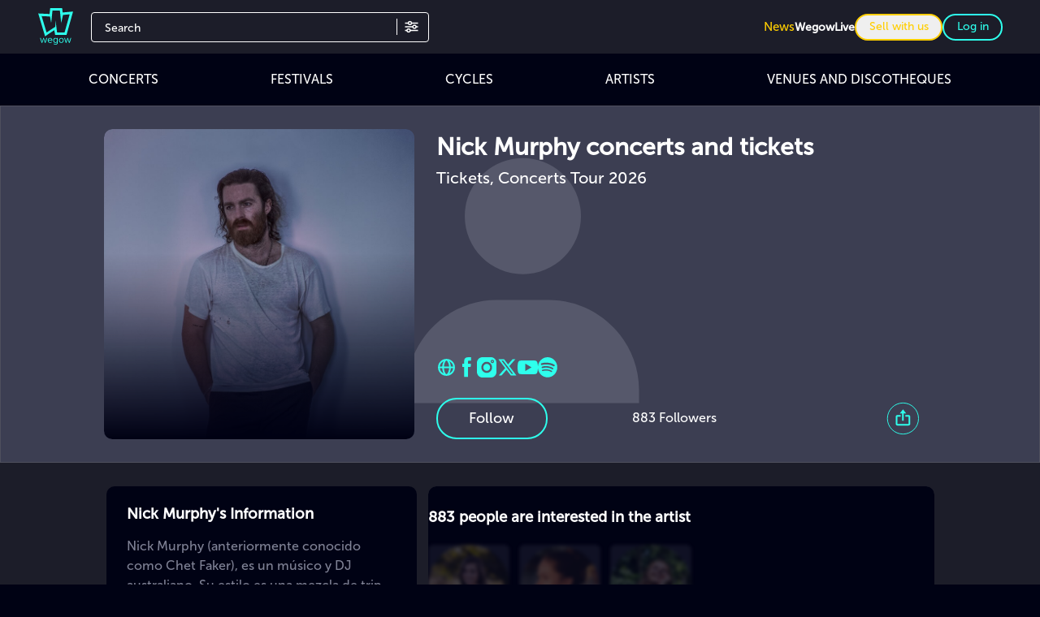

--- FILE ---
content_type: text/html;charset=utf-8
request_url: https://www.wegow.com/us/artists/nick-murphy
body_size: 50260
content:
<!DOCTYPE html><html  lang="en"><head><meta charset="utf-8">
<meta name="viewport" content="width=device-width, initial-scale=1">
<script type="importmap">{"imports":{"#entry":"https://cdn.wegow.com/master/0000000794/_nuxt/V6O94HzD.js"}}</script>
<link rel="canonical" href="https://www.wegow.com/us/artists/nick-murphy" data-hid="canonical-artist-page">
<title>▷ Nick Murphy | Concert Tickets and Tours 2026 - Wegow</title>
<link rel="preconnect" href="https://cdn.wegow.com" crossorigin>
<style>:root{--vc-clr-primary:#000;--vc-clr-secondary:#090f207f;--vc-clr-white:#fff}.carousel,.carousel *{box-sizing:border-box}.carousel{height:var(--vc-carousel-height);overscroll-behavior:none;position:relative;touch-action:pan-x pan-y pinch-zoom;z-index:1}.carousel__track{display:flex;gap:var(--vc-slide-gap);height:100%;list-style:none;margin:0;padding:0;position:relative;transition:transform ease-out;transition-duration:var(--vc-transition-duration);width:100%}.carousel__viewport{height:100%;overflow:hidden;width:100%}.carousel__sr-only{border:0;clip:rect(0,0,0,0);height:1px;margin:-1px;overflow:hidden;padding:0;position:absolute;width:1px}.carousel:not(.is-vertical) .carousel__slide--clone:first-child{margin-inline-start:var(--vc-cloned-offset)}:root{--vc-icn-width:100%}.carousel__icon{fill:currentColor;height:var(--vc-icn-width);width:var(--vc-icn-width)}:root{--vc-nav-background:transparent;--vc-nav-border-radius:0;--vc-nav-color:var(--vc-clr-primary);--vc-nav-color-hover:var(--vc-clr-secondary);--vc-nav-height:30px;--vc-nav-width:30px}.carousel__next,.carousel__prev{align-items:center;background:var(--vc-nav-background);border:0;border-radius:var(--vc-nav-border-radius);color:var(--vc-nav-color);cursor:pointer;display:flex;font-size:var(--vc-nav-height);height:var(--vc-nav-height);inset-block-start:50%;justify-content:center;padding:0;position:absolute;transform:translateY(-50%);width:var(--vc-nav-width)}.carousel__next--disabled,.carousel__prev--disabled{cursor:not-allowed;opacity:.5}.carousel__next{inset-inline-end:0}.carousel__prev{inset-inline-start:0}@media(hover:hover){.carousel__next:hover,.carousel__prev:hover{color:var(--vc-nav-color-hover)}}:root{--vc-pgn-active-color:var(--vc-clr-primary);--vc-pgn-background-color:var(--vc-clr-secondary);--vc-pgn-border-radius:0;--vc-pgn-gap:6px;--vc-pgn-height:4px;--vc-png-bottom:10px;--vc-png-left:auto;--vc-png-right:10px;--vc-pgn-width:16px}.carousel__pagination{bottom:var(--vc-png-bottom);display:flex;gap:var(--vc-pgn-gap);justify-content:center;left:50%;list-style:none;margin:0;padding:0;position:absolute;transform:translate(-50%)}.carousel__pagination-button{background-color:var(--vc-pgn-background-color);border:0;border-radius:var(--vc-pgn-border-radius);cursor:pointer;display:block;height:var(--vc-pgn-height);margin:0;padding:0;width:var(--vc-pgn-width)}.carousel__pagination-button--active{background-color:var(--vc-pgn-active-color)}@media(hover:hover){.carousel__pagination-button:hover{background-color:var(--vc-pgn-active-color)}}.carousel__slide{align-items:center;display:flex;flex-shrink:0;justify-content:center;margin:0;transform:translateZ(0)}</style>
<style>@font-face{font-display:swap;font-family:VCR OSD Mono;font-style:normal;src:url(https://cdn.wegow.com/master/0000000794/_nuxt/VCR_OSD_MONO_1.001_1_.FKKsdT8v.woff) format("woff")}@font-face{font-display:swap;font-family:Museo Sans\ 100;font-style:normal;font-weight:100;src:url(https://cdn.wegow.com/master/0000000794/_nuxt/MuseoSans-100.BdsVmEz-.woff) format("woff")}@font-face{font-display:swap;font-family:Museo Sans\ 300;font-style:normal;font-weight:300;src:url(https://cdn.wegow.com/master/0000000794/_nuxt/MuseoSans-300.BhHAmOND.woff) format("woff")}@font-face{font-display:swap;font-family:Museo Sans\ 500;font-style:normal;font-weight:500;src:url(https://cdn.wegow.com/master/0000000794/_nuxt/MuseoSans-500.gTYxemI1.woff) format("woff")}@font-face{font-display:swap;font-family:Museo Sans\ 700;font-style:normal;font-weight:700;src:url(https://cdn.wegow.com/master/0000000794/_nuxt/MuseoSans-700.B7wk9w7C.woff) format("woff")}@font-face{font-display:swap;font-family:Museo Sans\ 900;font-style:normal;font-weight:900;src:url(https://cdn.wegow.com/master/0000000794/_nuxt/MuseoSans-900.Ced5a699.woff) format("woff")}::-webkit-scrollbar-track{background-color:#000214;box-shadow:inset 0 0 6px #000214}::-webkit-scrollbar{background-color:#fff;height:6px;width:8px}::-webkit-scrollbar-thumb{background-color:#404256;border-radius:60px;width:13px}body{background:#000214;color:#fff;scrollbar-color:#404256 #000214}header#header{align-items:center;backface-visibility:hidden;background-color:#1c1d29;display:flex;height:72px;position:sticky;top:0;transform-origin:0;transition:top .2s ease-in-out;width:100%;z-index:10}.header-icon{margin-left:10px;width:45px}@media screen and (min-width:576px){.header-icon{margin-left:30px;width:33%}}@media screen and (min-width:768px){.header-icon{width:100px}.header-icon .logo-wegow{height:45px;width:45px}}@media screen and (min-width:576px){.header-icon{height:50px;width:50px}}.container-right{display:none;position:relative}@media screen and (min-width:992px){.container-right{display:flex;margin-left:auto;padding-right:30px}}.container-right a,.container-right button,.container-right span{cursor:pointer;font-size:14px}.container-right .text-icons{display:none}@media screen and (min-width:1200px){.container-right .text-icons{display:inline-block}}.container-right .user-img{background-position:50%;background-repeat:no-repeat;background-size:cover;border-radius:50%;display:inline-block;height:50px;vertical-align:middle;width:50px}.container-right .signup{border-radius:10px;font-size:14px;margin:0 5px;min-width:75px;padding:5px 10px}.separator{border:.5px solid #000214}.apps .apps-icon{background-position:50%;background-repeat:no-repeat;background-size:contain;height:32px;margin:6px 0;width:100px}.apps .apps-icon.appStore{background-image:"/ic-app-store.svg"}.apps .apps-icon.googlePlay{background-image:"/img/ic-google-play.svg"}b{font-weight:700!important}.breadcrumbs{max-width:90%}.breadcrumbs ol{background:#252525a6;display:flex;margin-bottom:13px;width:-moz-fit-content;width:fit-content}.breadcrumbs ol li{cursor:pointer;font-size:12px;height:20px}.breadcrumbs ol li:after{content:">";margin:0 7px 0 6px}.breadcrumbs ol li:last-child:after{content:none}.breadcrumbs ol li span{font-size:12px;overflow:hidden;text-overflow:ellipsis}.fixed-carousel-arrows .carousel__next{right:-30px}.fixed-carousel-arrows .carousel__prev{left:-30px}.fixed-carousel-arrows .carousel__next,.fixed-carousel-arrows .carousel__prev{bottom:-66%;height:100%;margin-left:auto;margin-right:auto}.fixed-carousel-arrows .carousel{align-items:center;display:flex;flex-direction:row;vertical-align:middle}.fixed-carousel-arrows:not(.white) .carousel__next,.fixed-carousel-arrows:not(.white) .carousel__prev{color:#ffffffe6}.fixed-carousel-arrows:not(.white) .carousel__icon:hover,.fixed-carousel-arrows:not(.white) .carousel__prev:hover{color:#ffffffbf}.fixed-carousel-arrows:not(.white) .carousel__next:hover,.fixed-carousel-arrows:not(.white) .carousel__prev:hover{color:#ffffffe6}.fixed-carousel-arrows:has(.white) .carousel__next,.fixed-carousel-arrows:has(.white) .carousel__prev{bottom:-66%;color:#000000e6;height:100%;margin:auto}.fixed-carousel-arrows:has(.white) .carousel__icon:hover,.fixed-carousel-arrows:has(.white) .carousel__prev:hover{color:#000000bf}.fixed-carousel-arrows:has(.white) .carousel__next:hover,.fixed-carousel-arrows:has(.white) .carousel__prev:hover{color:#000000e6}.title-option{color:#fff}.textarea{background-color:transparent;border:1px solid #7f8295}.gray-border{border-color:#404256}.text-primary-color{color:#2effec}*,:after,:before{--tw-border-spacing-x:0;--tw-border-spacing-y:0;--tw-translate-x:0;--tw-translate-y:0;--tw-rotate:0;--tw-skew-x:0;--tw-skew-y:0;--tw-scale-x:1;--tw-scale-y:1;--tw-pan-x: ;--tw-pan-y: ;--tw-pinch-zoom: ;--tw-scroll-snap-strictness:proximity;--tw-gradient-from-position: ;--tw-gradient-via-position: ;--tw-gradient-to-position: ;--tw-ordinal: ;--tw-slashed-zero: ;--tw-numeric-figure: ;--tw-numeric-spacing: ;--tw-numeric-fraction: ;--tw-ring-inset: ;--tw-ring-offset-width:0px;--tw-ring-offset-color:#fff;--tw-ring-color:rgba(59,130,246,.5);--tw-ring-offset-shadow:0 0 #0000;--tw-ring-shadow:0 0 #0000;--tw-shadow:0 0 #0000;--tw-shadow-colored:0 0 #0000;--tw-blur: ;--tw-brightness: ;--tw-contrast: ;--tw-grayscale: ;--tw-hue-rotate: ;--tw-invert: ;--tw-saturate: ;--tw-sepia: ;--tw-drop-shadow: ;--tw-backdrop-blur: ;--tw-backdrop-brightness: ;--tw-backdrop-contrast: ;--tw-backdrop-grayscale: ;--tw-backdrop-hue-rotate: ;--tw-backdrop-invert: ;--tw-backdrop-opacity: ;--tw-backdrop-saturate: ;--tw-backdrop-sepia: ;--tw-contain-size: ;--tw-contain-layout: ;--tw-contain-paint: ;--tw-contain-style: }::backdrop{--tw-border-spacing-x:0;--tw-border-spacing-y:0;--tw-translate-x:0;--tw-translate-y:0;--tw-rotate:0;--tw-skew-x:0;--tw-skew-y:0;--tw-scale-x:1;--tw-scale-y:1;--tw-pan-x: ;--tw-pan-y: ;--tw-pinch-zoom: ;--tw-scroll-snap-strictness:proximity;--tw-gradient-from-position: ;--tw-gradient-via-position: ;--tw-gradient-to-position: ;--tw-ordinal: ;--tw-slashed-zero: ;--tw-numeric-figure: ;--tw-numeric-spacing: ;--tw-numeric-fraction: ;--tw-ring-inset: ;--tw-ring-offset-width:0px;--tw-ring-offset-color:#fff;--tw-ring-color:rgba(59,130,246,.5);--tw-ring-offset-shadow:0 0 #0000;--tw-ring-shadow:0 0 #0000;--tw-shadow:0 0 #0000;--tw-shadow-colored:0 0 #0000;--tw-blur: ;--tw-brightness: ;--tw-contrast: ;--tw-grayscale: ;--tw-hue-rotate: ;--tw-invert: ;--tw-saturate: ;--tw-sepia: ;--tw-drop-shadow: ;--tw-backdrop-blur: ;--tw-backdrop-brightness: ;--tw-backdrop-contrast: ;--tw-backdrop-grayscale: ;--tw-backdrop-hue-rotate: ;--tw-backdrop-invert: ;--tw-backdrop-opacity: ;--tw-backdrop-saturate: ;--tw-backdrop-sepia: ;--tw-contain-size: ;--tw-contain-layout: ;--tw-contain-paint: ;--tw-contain-style: }*,:after,:before{border:0 solid;box-sizing:border-box}:after,:before{--tw-content:""}html{line-height:1.5;-webkit-text-size-adjust:100%;font-family:ui-sans-serif,system-ui,sans-serif,Apple Color Emoji,Segoe UI Emoji,Segoe UI Symbol,Noto Color Emoji;font-feature-settings:normal;font-variation-settings:normal;-moz-tab-size:4;-o-tab-size:4;tab-size:4;-webkit-tap-highlight-color:transparent}body{line-height:inherit}hr{border-top-width:1px;color:inherit;height:0}h1,h2,h3,h4,h5,h6{font-size:inherit;font-weight:inherit}a{color:inherit;text-decoration:inherit}b,strong{font-weight:bolder}code,pre{font-family:ui-monospace,SFMono-Regular,Menlo,Monaco,Consolas,Liberation Mono,Courier New,monospace;font-feature-settings:normal;font-size:1em;font-variation-settings:normal}small{font-size:80%}table{border-collapse:collapse;border-color:inherit;text-indent:0}button,input,select,textarea{color:inherit;font-family:inherit;font-feature-settings:inherit;font-size:100%;font-variation-settings:inherit;font-weight:inherit;letter-spacing:inherit;line-height:inherit;margin:0;padding:0}button,select{text-transform:none}button,input:where([type=button]),input:where([type=reset]),input:where([type=submit]){-webkit-appearance:button;background-color:transparent;background-image:none}progress{vertical-align:baseline}::-webkit-inner-spin-button,::-webkit-outer-spin-button{height:auto}[type=search]{-webkit-appearance:textfield;outline-offset:-2px}::-webkit-search-decoration{-webkit-appearance:none}::-webkit-file-upload-button{-webkit-appearance:button;font:inherit}summary{display:list-item}blockquote,figure,h1,h2,h3,h4,h5,h6,hr,p,pre{margin:0}fieldset{margin:0}fieldset,legend{padding:0}menu,ol,ul{list-style:none;margin:0;padding:0}dialog{padding:0}textarea{resize:vertical}input::-moz-placeholder,textarea::-moz-placeholder{color:#9ca3af;opacity:1}input::placeholder,textarea::placeholder{color:#9ca3af;opacity:1}[role=button],button{cursor:pointer}canvas,embed,iframe,img,object,svg,video{display:block;vertical-align:middle}img,video{height:auto;max-width:100%}[hidden]:where(:not([hidden=until-found])){display:none}.container{width:100%}@media(min-width:375px){.container{max-width:375px}}@media(min-width:475px){.container{max-width:475px}}@media(min-width:640px){.container{max-width:640px}}@media(min-width:768px){.container{max-width:768px}}@media(min-width:1024px){.container{max-width:1024px}}@media(min-width:1280px){.container{max-width:1280px}}@media(min-width:1536px){.container{max-width:1536px}}html{font-display:swap;font-family:Museo Sans\ 500,montserrat;font-size:16px;font-weight:300}input:focus,input:focus-visible{outline:none!important}#app,body{display:flex;flex-direction:column;min-height:100vh}body{font-family:Museo Sans\ 500,montserrat;font-weight:300;margin:0;overflow-x:hidden}nav#header{align-items:center;backface-visibility:hidden;background-color:#1c1d29;display:flex;position:sticky;top:0;transform-origin:0;transition:top .2s ease-in-out;width:100%;z-index:10}.separator{border:.5px solid #000;height:0;margin:5px 0 15px;width:100%}h1,h2,h3,h4,h5,h6{margin:0}.show-more{align-items:center;cursor:pointer;display:flex;font-weight:500;justify-content:center;margin-top:17px;text-align:center}.textarea{border-radius:4px;resize:none}.gray-border{margin-bottom:26px;margin-top:20px}.dropdown-options{z-index:1}.max-width-main-container{margin:auto;max-width:1200px;width:100%}.pointer-events-none{pointer-events:none}.pointer-events-auto{pointer-events:auto}.visible{visibility:visible}.invisible{visibility:hidden}.collapse{visibility:collapse}.fixed{position:fixed}.absolute{position:absolute}.relative{position:relative}.sticky{position:sticky}.inset-0{inset:0}.bottom-0{bottom:0}.bottom-1{bottom:.25rem}.bottom-1\.5{bottom:.375rem}.bottom-3{bottom:.75rem}.bottom-5{bottom:1.25rem}.left-0{left:0}.left-1\.5{left:.375rem}.left-1\/2{left:50%}.right-0{right:0}.right-1{right:.25rem}.right-10{right:2.5rem}.right-20{right:5rem}.right-4{right:1rem}.right-5{right:1.25rem}.right-6{right:1.5rem}.top-0{top:0}.top-1\.5{top:.375rem}.top-1\/4{top:25%}.top-10{top:2.5rem}.top-16{top:4rem}.top-4{top:1rem}.top-44{top:11rem}.top-auto{top:auto}.z-10{z-index:10}.z-20{z-index:20}.z-50{z-index:50}.order-1{order:1}.order-11{order:11}.order-12{order:12}.order-2{order:2}.order-3{order:3}.order-4{order:4}.order-5{order:5}.order-6{order:6}.order-7{order:7}.order-8{order:8}.order-first{order:-9999}.order-last{order:9999}.col-span-1{grid-column:span 1/span 1}.col-span-2{grid-column:span 2/span 2}.col-span-3{grid-column:span 3/span 3}.col-span-4{grid-column:span 4/span 4}.col-span-5{grid-column:span 5/span 5}.col-span-6{grid-column:span 6/span 6}.col-span-8{grid-column:span 8/span 8}.col-span-full{grid-column:1/-1}.col-start-2{grid-column-start:2}.col-start-3{grid-column-start:3}.col-end-5{grid-column-end:5}.col-end-7{grid-column-end:7}.row-span-1{grid-row:span 1/span 1}.row-span-2{grid-row:span 2/span 2}.row-start-1{grid-row-start:1}.row-start-2{grid-row-start:2}.row-start-3{grid-row-start:3}.row-start-4{grid-row-start:4}.row-start-5{grid-row-start:5}.row-start-6{grid-row-start:6}.row-start-7{grid-row-start:7}.m-0{margin:0}.m-1{margin:.25rem}.m-10{margin:2.5rem}.m-2{margin:.5rem}.m-3{margin:.75rem}.m-4{margin:1rem}.m-6{margin:1.5rem}.m-auto{margin:auto}.mx-0{margin-left:0;margin-right:0}.mx-1{margin-left:.25rem;margin-right:.25rem}.mx-10{margin-left:2.5rem;margin-right:2.5rem}.mx-16{margin-left:4rem;margin-right:4rem}.mx-2{margin-left:.5rem;margin-right:.5rem}.mx-3{margin-left:.75rem;margin-right:.75rem}.mx-4{margin-left:1rem;margin-right:1rem}.mx-6{margin-left:1.5rem;margin-right:1.5rem}.mx-8{margin-left:2rem;margin-right:2rem}.mx-auto{margin-left:auto;margin-right:auto}.my-1{margin-bottom:.25rem;margin-top:.25rem}.my-10{margin-bottom:2.5rem;margin-top:2.5rem}.my-14{margin-bottom:3.5rem;margin-top:3.5rem}.my-2{margin-bottom:.5rem;margin-top:.5rem}.my-20{margin-bottom:5rem;margin-top:5rem}.my-24{margin-bottom:6rem;margin-top:6rem}.my-3{margin-bottom:.75rem;margin-top:.75rem}.my-4{margin-bottom:1rem;margin-top:1rem}.my-5{margin-bottom:1.25rem;margin-top:1.25rem}.my-6{margin-bottom:1.5rem;margin-top:1.5rem}.my-8{margin-bottom:2rem;margin-top:2rem}.my-auto{margin-bottom:auto;margin-top:auto}.mb-0{margin-bottom:0}.mb-1{margin-bottom:.25rem}.mb-1\.5{margin-bottom:.375rem}.mb-10{margin-bottom:2.5rem}.mb-11{margin-bottom:2.75rem}.mb-12{margin-bottom:3rem}.mb-14{margin-bottom:3.5rem}.mb-16{margin-bottom:4rem}.mb-2{margin-bottom:.5rem}.mb-20{margin-bottom:5rem}.mb-3{margin-bottom:.75rem}.mb-4{margin-bottom:1rem}.mb-5{margin-bottom:1.25rem}.mb-6{margin-bottom:1.5rem}.mb-7{margin-bottom:1.75rem}.mb-8{margin-bottom:2rem}.ml-0{margin-left:0}.ml-1{margin-left:.25rem}.ml-16{margin-left:4rem}.ml-2{margin-left:.5rem}.ml-2\.5{margin-left:.625rem}.ml-3{margin-left:.75rem}.ml-4{margin-left:1rem}.ml-5{margin-left:1.25rem}.ml-6{margin-left:1.5rem}.ml-8{margin-left:2rem}.ml-auto{margin-left:auto}.mr-0{margin-right:0}.mr-1{margin-right:.25rem}.mr-2{margin-right:.5rem}.mr-2\.5{margin-right:.625rem}.mr-3{margin-right:.75rem}.mr-4{margin-right:1rem}.mr-6{margin-right:1.5rem}.mr-8{margin-right:2rem}.mr-auto{margin-right:auto}.mt-0{margin-top:0}.mt-1{margin-top:.25rem}.mt-1\.5{margin-top:.375rem}.mt-10{margin-top:2.5rem}.mt-12{margin-top:3rem}.mt-14{margin-top:3.5rem}.mt-16{margin-top:4rem}.mt-2{margin-top:.5rem}.mt-20{margin-top:5rem}.mt-24{margin-top:6rem}.mt-3{margin-top:.75rem}.mt-4{margin-top:1rem}.mt-5{margin-top:1.25rem}.mt-6{margin-top:1.5rem}.mt-7{margin-top:1.75rem}.mt-8{margin-top:2rem}.mt-9{margin-top:2.25rem}.mt-auto{margin-top:auto}.block{display:block}.inline-block{display:inline-block}.inline{display:inline}.flex{display:flex}.inline-flex{display:inline-flex}.table{display:table}.grid{display:grid}.contents{display:contents}.hidden{display:none}.aspect-square{aspect-ratio:1/1}.h-1{height:.25rem}.h-10{height:2.5rem}.h-11{height:2.75rem}.h-12{height:3rem}.h-128{height:32rem}.h-14{height:3.5rem}.h-16{height:4rem}.h-2{height:.5rem}.h-20{height:5rem}.h-24{height:6rem}.h-28{height:7rem}.h-3{height:.75rem}.h-3\.5{height:.875rem}.h-3\/4{height:75%}.h-3\/5{height:60%}.h-4{height:1rem}.h-5{height:1.25rem}.h-6{height:1.5rem}.h-7{height:1.75rem}.h-8{height:2rem}.h-96{height:24rem}.h-auto{height:auto}.h-fit{height:-moz-fit-content;height:fit-content}.h-full{height:100%}.h-screen{height:100vh}.max-h-44{max-height:11rem}.max-h-64{max-height:16rem}.min-h-screen{min-height:100vh}.w-1{width:.25rem}.w-1\/2{width:50%}.w-1\/3{width:33.333333%}.w-1\/4{width:25%}.w-1\/6{width:16.666667%}.w-10{width:2.5rem}.w-10\/12{width:83.333333%}.w-11\/12{width:91.666667%}.w-12{width:3rem}.w-14{width:3.5rem}.w-2{width:.5rem}.w-20{width:5rem}.w-24{width:6rem}.w-28{width:7rem}.w-3{width:.75rem}.w-3\.5{width:.875rem}.w-3\/4{width:75%}.w-3\/5{width:60%}.w-36{width:9rem}.w-4{width:1rem}.w-5{width:1.25rem}.w-52{width:13rem}.w-6{width:1.5rem}.w-60{width:15rem}.w-8{width:2rem}.w-96{width:24rem}.w-auto{width:auto}.w-fit{width:-moz-fit-content;width:fit-content}.w-full{width:100%}.max-w-2xl{max-width:42rem}.max-w-3xl{max-width:48rem}.max-w-4xl{max-width:56rem}.max-w-fit{max-width:-moz-fit-content;max-width:fit-content}.max-w-lg{max-width:32rem}.max-w-screen-lg{max-width:1024px}.max-w-xs{max-width:20rem}.flex-1{flex:1 1 0%}.flex-auto{flex:1 1 auto}.flex-shrink{flex-shrink:1}.flex-shrink-0{flex-shrink:0}.flex-grow{flex-grow:1}.border-spacing-2{--tw-border-spacing-x:.5rem;--tw-border-spacing-y:.5rem;border-spacing:var(--tw-border-spacing-x) var(--tw-border-spacing-y)}.rotate-0{--tw-rotate:0deg}.rotate-0,.rotate-180{transform:translate(var(--tw-translate-x),var(--tw-translate-y)) rotate(var(--tw-rotate)) skew(var(--tw-skew-x)) skewY(var(--tw-skew-y)) scaleX(var(--tw-scale-x)) scaleY(var(--tw-scale-y))}.rotate-180{--tw-rotate:180deg}.rotate-90{--tw-rotate:90deg}.rotate-90,.transform{transform:translate(var(--tw-translate-x),var(--tw-translate-y)) rotate(var(--tw-rotate)) skew(var(--tw-skew-x)) skewY(var(--tw-skew-y)) scaleX(var(--tw-scale-x)) scaleY(var(--tw-scale-y))}.cursor-not-allowed{cursor:not-allowed}.cursor-pointer{cursor:pointer}.select-none{-webkit-user-select:none;-moz-user-select:none;user-select:none}.resize-none{resize:none}.resize-y{resize:vertical}.resize-x{resize:horizontal}.resize{resize:both}.list-decimal{list-style-type:decimal}.columns-2{-moz-columns:2;column-count:2}.grid-cols-1{grid-template-columns:repeat(1,minmax(0,1fr))}.grid-cols-2{grid-template-columns:repeat(2,minmax(0,1fr))}.grid-cols-3{grid-template-columns:repeat(3,minmax(0,1fr))}.grid-cols-4{grid-template-columns:repeat(4,minmax(0,1fr))}.grid-cols-6{grid-template-columns:repeat(6,minmax(0,1fr))}.grid-cols-8{grid-template-columns:repeat(8,minmax(0,1fr))}.grid-rows-2{grid-template-rows:repeat(2,minmax(0,1fr))}.flex-row{flex-direction:row}.flex-row-reverse{flex-direction:row-reverse}.flex-col{flex-direction:column}.flex-col-reverse{flex-direction:column-reverse}.flex-wrap{flex-wrap:wrap}.items-start{align-items:flex-start}.items-end{align-items:flex-end}.items-center{align-items:center}.items-baseline{align-items:baseline}.justify-start{justify-content:flex-start}.justify-end{justify-content:flex-end}.justify-center{justify-content:center}.justify-between{justify-content:space-between}.justify-around{justify-content:space-around}.justify-evenly{justify-content:space-evenly}.gap-0\.5{gap:.125rem}.gap-1{gap:.25rem}.gap-10{gap:2.5rem}.gap-12{gap:103px}.gap-2{gap:.5rem}.gap-2\.5{gap:.625rem}.gap-20{gap:5rem}.gap-3{gap:.75rem}.gap-4{gap:1rem}.gap-5{gap:1.25rem}.gap-6{gap:1.5rem}.gap-8{gap:2rem}.gap-x-2{-moz-column-gap:.5rem;column-gap:.5rem}.gap-x-6{-moz-column-gap:1.5rem;column-gap:1.5rem}.gap-x-8{-moz-column-gap:2rem;column-gap:2rem}.gap-y-5{row-gap:1.25rem}.space-x-2>:not([hidden])~:not([hidden]){--tw-space-x-reverse:0;margin-left:calc(.5rem*(1 - var(--tw-space-x-reverse)));margin-right:calc(.5rem*var(--tw-space-x-reverse))}.space-x-4>:not([hidden])~:not([hidden]){--tw-space-x-reverse:0;margin-left:calc(1rem*(1 - var(--tw-space-x-reverse)));margin-right:calc(1rem*var(--tw-space-x-reverse))}.space-x-5>:not([hidden])~:not([hidden]){--tw-space-x-reverse:0;margin-left:calc(1.25rem*(1 - var(--tw-space-x-reverse)));margin-right:calc(1.25rem*var(--tw-space-x-reverse))}.space-x-6>:not([hidden])~:not([hidden]){--tw-space-x-reverse:0;margin-left:calc(1.5rem*(1 - var(--tw-space-x-reverse)));margin-right:calc(1.5rem*var(--tw-space-x-reverse))}.space-x-8>:not([hidden])~:not([hidden]){--tw-space-x-reverse:0;margin-left:calc(2rem*(1 - var(--tw-space-x-reverse)));margin-right:calc(2rem*var(--tw-space-x-reverse))}.space-y-1>:not([hidden])~:not([hidden]){--tw-space-y-reverse:0;margin-bottom:calc(.25rem*var(--tw-space-y-reverse));margin-top:calc(.25rem*(1 - var(--tw-space-y-reverse)))}.space-y-2>:not([hidden])~:not([hidden]){--tw-space-y-reverse:0;margin-bottom:calc(.5rem*var(--tw-space-y-reverse));margin-top:calc(.5rem*(1 - var(--tw-space-y-reverse)))}.space-y-3>:not([hidden])~:not([hidden]){--tw-space-y-reverse:0;margin-bottom:calc(.75rem*var(--tw-space-y-reverse));margin-top:calc(.75rem*(1 - var(--tw-space-y-reverse)))}.space-y-4>:not([hidden])~:not([hidden]){--tw-space-y-reverse:0;margin-bottom:calc(1rem*var(--tw-space-y-reverse));margin-top:calc(1rem*(1 - var(--tw-space-y-reverse)))}.space-y-5>:not([hidden])~:not([hidden]){--tw-space-y-reverse:0;margin-bottom:calc(1.25rem*var(--tw-space-y-reverse));margin-top:calc(1.25rem*(1 - var(--tw-space-y-reverse)))}.space-y-6>:not([hidden])~:not([hidden]){--tw-space-y-reverse:0;margin-bottom:calc(1.5rem*var(--tw-space-y-reverse));margin-top:calc(1.5rem*(1 - var(--tw-space-y-reverse)))}.space-y-8>:not([hidden])~:not([hidden]){--tw-space-y-reverse:0;margin-bottom:calc(2rem*var(--tw-space-y-reverse));margin-top:calc(2rem*(1 - var(--tw-space-y-reverse)))}.self-stretch{align-self:stretch}.overflow-auto{overflow:auto}.overflow-hidden{overflow:hidden}.overflow-visible{overflow:visible}.overflow-scroll{overflow:scroll}.overflow-y-auto{overflow-y:auto}.truncate{overflow:hidden;text-overflow:ellipsis;white-space:nowrap}.text-wrap{text-wrap:wrap}.text-nowrap{text-wrap:nowrap}.text-pretty{text-wrap:pretty}.rounded{border-radius:.25rem}.rounded-3xl{border-radius:1.5rem}.rounded-full{border-radius:9999px}.rounded-lg{border-radius:.5rem}.rounded-md{border-radius:.375rem}.rounded-r-md{border-bottom-right-radius:.375rem;border-top-right-radius:.375rem}.rounded-t{border-top-left-radius:.25rem;border-top-right-radius:.25rem}.border{border-width:1px}.border-0{border-width:0}.border-2{border-width:2px}.border-b{border-bottom-width:1px}.border-t{border-top-width:1px}.border-grayContainer{--tw-border-opacity:1;border-color:rgb(65 66 69/var(--tw-border-opacity,1))}.border-grayDetailsEmptyView{border-color:#8f8f8f80}.border-grayInput{--tw-border-opacity:1;border-color:rgb(64 66 86/var(--tw-border-opacity,1))}.border-grayInputBorder{--tw-border-opacity:1;border-color:rgb(127 130 149/var(--tw-border-opacity,1))}.border-orange-errors{--tw-border-opacity:1;border-color:rgb(255 85 85/var(--tw-border-opacity,1))}.border-transparent{border-color:#0000}.border-wegowBase{--tw-border-opacity:1;border-color:rgb(20 202 186/var(--tw-border-opacity,1))}.bg-black{--tw-bg-opacity:1;background-color:rgb(0 2 20/var(--tw-bg-opacity,1))}.bg-grayDetails{--tw-bg-opacity:1;background-color:rgb(196 196 196/var(--tw-bg-opacity,1))}.bg-grayInput{--tw-bg-opacity:1;background-color:rgb(64 66 86/var(--tw-bg-opacity,1))}.bg-grayish-blue,.bg-grey{--tw-bg-opacity:1;background-color:rgb(28 29 41/var(--tw-bg-opacity,1))}.bg-topaz-light{--tw-bg-opacity:1;background-color:rgb(46 255 236/var(--tw-bg-opacity,1))}.bg-transparent{background-color:#0000}.bg-valhalla{--tw-bg-opacity:1;background-color:rgb(43 44 64/var(--tw-bg-opacity,1))}.bg-wegowBase{--tw-bg-opacity:1;background-color:rgb(20 202 186/var(--tw-bg-opacity,1))}.bg-yellowStatus{--tw-bg-opacity:1;background-color:rgb(230 175 95/var(--tw-bg-opacity,1))}.bg-opacity-30{--tw-bg-opacity:.3}.bg-gradient-to-dark-blue{background-image:linear-gradient(180deg,transparent,rgba(0,2,20,.7))}.bg-cover{background-size:cover}.bg-center{background-position:50%}.object-contain{-o-object-fit:contain;object-fit:contain}.object-cover{-o-object-fit:cover;object-fit:cover}.p-0{padding:0}.p-1{padding:.25rem}.p-10{padding:2.5rem}.p-2{padding:.5rem}.p-3{padding:.75rem}.p-4{padding:1rem}.p-5{padding:1.25rem}.p-8{padding:2rem}.p-9{padding:2.25rem}.px-0{padding-left:0;padding-right:0}.px-1{padding-left:.25rem;padding-right:.25rem}.px-1\.5{padding-left:.375rem;padding-right:.375rem}.px-12{padding-left:3rem;padding-right:3rem}.px-14{padding-left:3.5rem;padding-right:3.5rem}.px-16{padding-left:4rem;padding-right:4rem}.px-2{padding-left:.5rem;padding-right:.5rem}.px-20{padding-left:5rem;padding-right:5rem}.px-3{padding-left:.75rem;padding-right:.75rem}.px-4{padding-left:1rem;padding-right:1rem}.px-5{padding-left:1.25rem;padding-right:1.25rem}.px-6{padding-left:1.5rem;padding-right:1.5rem}.px-8{padding-left:2rem;padding-right:2rem}.px-9{padding-left:2.25rem;padding-right:2.25rem}.py-0{padding-bottom:0;padding-top:0}.py-1{padding-bottom:.25rem;padding-top:.25rem}.py-10{padding-bottom:2.5rem;padding-top:2.5rem}.py-12{padding-bottom:3rem;padding-top:3rem}.py-14{padding-bottom:3.5rem;padding-top:3.5rem}.py-2{padding-bottom:.5rem;padding-top:.5rem}.py-20{padding-bottom:5rem;padding-top:5rem}.py-3{padding-bottom:.75rem;padding-top:.75rem}.py-4{padding-bottom:1rem;padding-top:1rem}.py-5{padding-bottom:1.25rem;padding-top:1.25rem}.py-6{padding-bottom:1.5rem;padding-top:1.5rem}.py-7{padding-bottom:1.75rem;padding-top:1.75rem}.py-8{padding-bottom:2rem;padding-top:2rem}.pb-0{padding-bottom:0}.pb-2{padding-bottom:.5rem}.pb-20{padding-bottom:5rem}.pb-3{padding-bottom:.75rem}.pb-4{padding-bottom:1rem}.pb-5{padding-bottom:1.25rem}.pb-7{padding-bottom:1.75rem}.pb-8{padding-bottom:2rem}.pb-9{padding-bottom:2.25rem}.pl-12{padding-left:3rem}.pl-14{padding-left:3.5rem}.pl-2{padding-left:.5rem}.pl-3{padding-left:.75rem}.pl-4{padding-left:1rem}.pl-5{padding-left:1.25rem}.pl-6{padding-left:1.5rem}.pr-12{padding-right:3rem}.pr-3{padding-right:.75rem}.pr-6{padding-right:1.5rem}.pr-8{padding-right:2rem}.pr-9{padding-right:2.25rem}.pt-0{padding-top:0}.pt-1{padding-top:.25rem}.pt-12{padding-top:3rem}.pt-2{padding-top:.5rem}.pt-20{padding-top:5rem}.pt-3{padding-top:.75rem}.pt-4{padding-top:1rem}.pt-5{padding-top:1.25rem}.pt-6{padding-top:1.5rem}.pt-7{padding-top:1.75rem}.pt-8{padding-top:2rem}.text-left{text-align:left}.text-center{text-align:center}.text-right{text-align:right}.text-justify{text-align:justify}.text-start{text-align:start}.text-end{text-align:end}.align-middle{vertical-align:middle}.font-museo-300{font-family:Museo Sans\ 300,ui-sans-serif,system-ui,sans-serif,Apple Color Emoji,Segoe UI Emoji,Segoe UI Symbol,Noto Color Emoji}.font-museo-500{font-family:Museo Sans\ 500,ui-sans-serif,system-ui,sans-serif,Apple Color Emoji,Segoe UI Emoji,Segoe UI Symbol,Noto Color Emoji}.font-museo-700{font-family:Museo Sans\ 700,ui-sans-serif,system-ui,sans-serif,Apple Color Emoji,Segoe UI Emoji,Segoe UI Symbol,Noto Color Emoji}.text-1xs{font-size:.75rem}.text-2xl{font-size:1.5rem;line-height:2rem}.text-2xs{font-size:.667rem}.text-base{font-size:1rem;line-height:1.5rem}.text-l{font-size:1.667rem}.text-lg{font-size:1.125rem;line-height:1.75rem}.text-m{font-size:1.25rem}.text-s{font-size:1rem}.text-sm{font-size:.875rem;line-height:1.25rem}.text-xl{font-size:2.083rem}.text-xs{font-size:.833rem}.font-black{font-weight:900}.font-bold{font-weight:700}.font-light{font-weight:300}.font-normal{font-weight:400}.font-semibold{font-weight:600}.leading-3{line-height:.75rem}.leading-relaxed{line-height:1.625}.tracking-tight{letter-spacing:-.025em}.text-black{--tw-text-opacity:1;color:rgb(0 2 20/var(--tw-text-opacity,1))}.text-color-gray{--tw-text-opacity:1;color:rgb(127 130 149/var(--tw-text-opacity,1))}.text-color-grayLight{--tw-text-opacity:1;color:rgb(162 165 186/var(--tw-text-opacity,1))}.text-color-topaz-light{--tw-text-opacity:1;color:rgb(46 255 236/var(--tw-text-opacity,1))}.text-color-white{--tw-text-opacity:1;color:rgb(255 255 255/var(--tw-text-opacity,1))}.text-grayDark{--tw-text-opacity:1;color:rgb(37 37 37/var(--tw-text-opacity,1))}.text-grayDescription{--tw-text-opacity:1;color:rgb(122 122 122/var(--tw-text-opacity,1))}.text-grayDetailsEmptyView{color:#8f8f8f80}.text-grayInput{--tw-text-opacity:1;color:rgb(64 66 86/var(--tw-text-opacity,1))}.text-grayInputBorder{--tw-text-opacity:1;color:rgb(127 130 149/var(--tw-text-opacity,1))}.text-orange-errors{--tw-text-opacity:1;color:rgb(255 85 85/var(--tw-text-opacity,1))}.text-priceGray{--tw-text-opacity:1;color:rgb(163 163 163/var(--tw-text-opacity,1))}.text-red-error{--tw-text-opacity:1;color:rgb(241 56 56/var(--tw-text-opacity,1))}.text-segmentSelected{--tw-text-opacity:1;color:rgb(142 142 142/var(--tw-text-opacity,1))}.text-topaz-light{--tw-text-opacity:1;color:rgb(46 255 236/var(--tw-text-opacity,1))}.underline{text-decoration-line:underline}.decoration-2{text-decoration-thickness:2px}.placeholder-opacity-100::-moz-placeholder{--tw-placeholder-opacity:1}.placeholder-opacity-100::placeholder{--tw-placeholder-opacity:1}.opacity-100{opacity:1}.opacity-40{opacity:.4}.opacity-50{opacity:.5}.opacity-70{opacity:.7}.opacity-80{opacity:.8}.shadow-md{--tw-shadow:0 4px 6px -1px rgba(0,0,0,.1),0 2px 4px -2px rgba(0,0,0,.1);--tw-shadow-colored:0 4px 6px -1px var(--tw-shadow-color),0 2px 4px -2px var(--tw-shadow-color)}.shadow-md,.shadow-xl{box-shadow:var(--tw-ring-offset-shadow,0 0 #0000),var(--tw-ring-shadow,0 0 #0000),var(--tw-shadow)}.shadow-xl{--tw-shadow:0 20px 25px -5px rgba(0,0,0,.1),0 8px 10px -6px rgba(0,0,0,.1);--tw-shadow-colored:0 20px 25px -5px var(--tw-shadow-color),0 8px 10px -6px var(--tw-shadow-color)}.shadow-black{--tw-shadow-color:#000214;--tw-shadow:var(--tw-shadow-colored)}.outline{outline-style:solid}.blur{--tw-blur:blur(8px)}.blur,.filter{filter:var(--tw-blur) var(--tw-brightness) var(--tw-contrast) var(--tw-grayscale) var(--tw-hue-rotate) var(--tw-invert) var(--tw-saturate) var(--tw-sepia) var(--tw-drop-shadow)}.transition{transition-duration:.15s;transition-property:color,background-color,border-color,text-decoration-color,fill,stroke,opacity,box-shadow,transform,filter,backdrop-filter;transition-timing-function:cubic-bezier(.4,0,.2,1)}.transition-all{transition-duration:.15s;transition-property:all;transition-timing-function:cubic-bezier(.4,0,.2,1)}.duration-300{transition-duration:.3s}.ease-out{transition-timing-function:cubic-bezier(0,0,.2,1)}.hidden-scrollbars{scrollbar-width:none;-ms-overflow-style:none}.hidden-scrollbars::-webkit-scrollbar{display:none}.clear-button{box-shadow:none;outline:none}.text-primary-color{color:#14caba;cursor:pointer}.disableEvents{opacity:.5;pointer-events:none}@font-face{font-display:swap;font-family:VCR OSD Mono;font-style:normal;src:url(https://cdn.wegow.com/master/0000000794/_nuxt/VCR_OSD_MONO_1.001_1_.FKKsdT8v.woff) format("woff")}@font-face{font-display:swap;font-family:Museo Sans\ 100;font-style:normal;font-weight:100;src:url(https://cdn.wegow.com/master/0000000794/_nuxt/MuseoSans-100.BdsVmEz-.woff) format("woff")}@font-face{font-display:swap;font-family:Museo Sans\ 300;font-style:normal;font-weight:300;src:url(https://cdn.wegow.com/master/0000000794/_nuxt/MuseoSans-300.BhHAmOND.woff) format("woff")}@font-face{font-display:swap;font-family:Museo Sans\ 500;font-style:normal;font-weight:500;src:url(https://cdn.wegow.com/master/0000000794/_nuxt/MuseoSans-500.gTYxemI1.woff) format("woff")}@font-face{font-display:swap;font-family:Museo Sans\ 700;font-style:normal;font-weight:700;src:url(https://cdn.wegow.com/master/0000000794/_nuxt/MuseoSans-700.B7wk9w7C.woff) format("woff")}@font-face{font-display:swap;font-family:Museo Sans\ 900;font-style:normal;font-weight:900;src:url(https://cdn.wegow.com/master/0000000794/_nuxt/MuseoSans-900.Ced5a699.woff) format("woff")}.first-letter\:capitalize:first-letter{text-transform:capitalize}.placeholder\:text-color-white::-moz-placeholder{--tw-text-opacity:1;color:rgb(255 255 255/var(--tw-text-opacity,1))}.placeholder\:text-color-white::placeholder{--tw-text-opacity:1;color:rgb(255 255 255/var(--tw-text-opacity,1))}.hover\:cursor-pointer:hover{cursor:pointer}.hover\:text-grayDetails:hover{--tw-text-opacity:1;color:rgb(196 196 196/var(--tw-text-opacity,1))}@media(min-width:375px){.\32xs\:px-6{padding-left:1.5rem;padding-right:1.5rem}}@media(min-width:475px){.xs\:block{display:block}.xs\:hidden{display:none}.xs\:pl-0{padding-left:0}}@media(min-width:640px){.sm\:col-span-2{grid-column:span 2/span 2}.sm\:col-span-3{grid-column:span 3/span 3}.sm\:justify-start{justify-content:flex-start}.sm\:p-6{padding:1.5rem}}@media(min-width:768px){.md\:relative{position:relative}.md\:right-4{right:1rem}.md\:order-2{order:2}.md\:order-3{order:3}.md\:col-span-1{grid-column:span 1/span 1}.md\:col-span-2{grid-column:span 2/span 2}.md\:col-span-3{grid-column:span 3/span 3}.md\:col-span-4{grid-column:span 4/span 4}.md\:m-0{margin:0}.md\:mx-0{margin-left:0;margin-right:0}.md\:mx-10{margin-left:2.5rem;margin-right:2.5rem}.md\:mx-12{margin-left:3rem;margin-right:3rem}.md\:mx-14{margin-left:3.5rem;margin-right:3.5rem}.md\:mx-16{margin-left:4rem;margin-right:4rem}.md\:mx-20{margin-left:5rem;margin-right:5rem}.md\:mx-24{margin-left:6rem;margin-right:6rem}.md\:mx-28{margin-left:7rem;margin-right:7rem}.md\:mx-4{margin-left:1rem;margin-right:1rem}.md\:mx-6{margin-left:1.5rem;margin-right:1.5rem}.md\:mx-8{margin-left:2rem;margin-right:2rem}.md\:mx-auto{margin-left:auto;margin-right:auto}.md\:mb-0{margin-bottom:0}.md\:mb-14{margin-bottom:3.5rem}.md\:mb-20{margin-bottom:5rem}.md\:mb-4{margin-bottom:1rem}.md\:ml-2\.5{margin-left:.625rem}.md\:ml-3{margin-left:.75rem}.md\:ml-4{margin-left:1rem}.md\:ml-8{margin-left:2rem}.md\:ml-auto{margin-left:auto}.md\:mr-16{margin-right:4rem}.md\:mr-2{margin-right:.5rem}.md\:mr-5{margin-right:1.25rem}.md\:mt-0{margin-top:0}.md\:mt-16{margin-top:4rem}.md\:mt-2{margin-top:.5rem}.md\:mt-20{margin-top:5rem}.md\:mt-5{margin-top:1.25rem}.md\:mt-6{margin-top:1.5rem}.md\:mt-7{margin-top:1.75rem}.md\:mt-9{margin-top:2.25rem}.md\:block{display:block}.md\:inline-block{display:inline-block}.md\:inline{display:inline}.md\:flex{display:flex}.md\:grid{display:grid}.md\:hidden{display:none}.md\:h-11{height:2.75rem}.md\:h-20{height:5rem}.md\:h-44{height:11rem}.md\:h-7{height:1.75rem}.md\:h-auto{height:auto}.md\:h-full{height:100%}.md\:h-screen{height:100vh}.md\:w-1\/2{width:50%}.md\:w-1\/3{width:33.333333%}.md\:w-1\/4{width:25%}.md\:w-1\/6{width:16.666667%}.md\:w-2\/3{width:66.666667%}.md\:w-4\/5{width:80%}.md\:w-44{width:11rem}.md\:w-5\/6{width:83.333333%}.md\:w-60{width:15rem}.md\:w-auto{width:auto}.md\:w-full{width:100%}.md\:grid-cols-2{grid-template-columns:repeat(2,minmax(0,1fr))}.md\:grid-cols-3{grid-template-columns:repeat(3,minmax(0,1fr))}.md\:grid-cols-6{grid-template-columns:repeat(6,minmax(0,1fr))}.md\:flex-row{flex-direction:row}.md\:flex-col{flex-direction:column}.md\:flex-nowrap{flex-wrap:nowrap}.md\:items-start{align-items:flex-start}.md\:items-center{align-items:center}.md\:justify-normal{justify-content:normal}.md\:justify-start{justify-content:flex-start}.md\:justify-center{justify-content:center}.md\:justify-between{justify-content:space-between}.md\:gap-0{gap:0}.md\:gap-10{gap:2.5rem}.md\:gap-6{gap:1.5rem}.md\:gap-8{gap:2rem}.md\:space-x-4>:not([hidden])~:not([hidden]){--tw-space-x-reverse:0;margin-left:calc(1rem*(1 - var(--tw-space-x-reverse)));margin-right:calc(1rem*var(--tw-space-x-reverse))}.md\:space-y-0>:not([hidden])~:not([hidden]){--tw-space-y-reverse:0;margin-bottom:calc(0px*var(--tw-space-y-reverse));margin-top:calc(0px*(1 - var(--tw-space-y-reverse)))}.md\:bg-valhalla{--tw-bg-opacity:1;background-color:rgb(43 44 64/var(--tw-bg-opacity,1))}.md\:p-0{padding:0}.md\:p-4{padding:1rem}.md\:p-8{padding:2rem}.md\:px-0{padding-left:0;padding-right:0}.md\:px-10{padding-left:2.5rem;padding-right:2.5rem}.md\:px-16{padding-left:4rem;padding-right:4rem}.md\:px-20{padding-left:5rem;padding-right:5rem}.md\:px-8{padding-left:2rem;padding-right:2rem}.md\:py-5{padding-bottom:1.25rem;padding-top:1.25rem}.md\:pb-0{padding-bottom:0}.md\:pb-12{padding-bottom:3rem}.md\:pl-0{padding-left:0}.md\:pl-12{padding-left:3rem}.md\:pl-14{padding-left:3.5rem}.md\:pl-4{padding-left:1rem}.md\:pl-7{padding-left:1.75rem}.md\:pr-12{padding-right:3rem}.md\:pr-7{padding-right:1.75rem}.md\:pt-0{padding-top:0}.md\:pt-12{padding-top:3rem}.md\:pt-8{padding-top:2rem}.md\:text-2xl{font-size:1.5rem;line-height:2rem}.md\:text-base{font-size:1rem;line-height:1.5rem}.md\:text-l{font-size:1.667rem}.md\:text-lg{font-size:1.125rem;line-height:1.75rem}.md\:text-m{font-size:1.25rem}.md\:text-s{font-size:1rem}.md\:text-sm{font-size:.875rem;line-height:1.25rem}.md\:text-xxl{font-size:2.5rem}.md\:text-color-white{--tw-text-opacity:1;color:rgb(255 255 255/var(--tw-text-opacity,1))}.md\:text-greenStatus{--tw-text-opacity:1;color:rgb(20 202 186/var(--tw-text-opacity,1))}.md\:text-topaz-light{--tw-text-opacity:1;color:rgb(46 255 236/var(--tw-text-opacity,1))}.md\:opacity-100{opacity:1}}@media(min-width:1024px){.lg\:order-1{order:1}.lg\:order-2{order:2}.lg\:order-3{order:3}.lg\:order-4{order:4}.lg\:order-6{order:6}.lg\:order-7{order:7}.lg\:col-span-1{grid-column:span 1/span 1}.lg\:col-span-2{grid-column:span 2/span 2}.lg\:col-span-4{grid-column:span 4/span 4}.lg\:col-span-9{grid-column:span 9/span 9}.lg\:col-start-4{grid-column-start:4}.lg\:row-span-2{grid-row:span 2/span 2}.lg\:mb-0{margin-bottom:0}.lg\:ml-24{margin-left:6rem}.lg\:ml-5{margin-left:1.25rem}.lg\:ml-9{margin-left:2.25rem}.lg\:mr-3\.5{margin-right:.875rem}.lg\:mr-5{margin-right:1.25rem}.lg\:mt-0{margin-top:0}.lg\:block{display:block}.lg\:inline-block{display:inline-block}.lg\:flex{display:flex}.lg\:hidden{display:none}.lg\:w-1\/2{width:50%}.lg\:w-10\/12{width:83.333333%}.lg\:w-3\/5{width:60%}.lg\:w-40{width:10rem}.lg\:grid-cols-3{grid-template-columns:repeat(3,minmax(0,1fr))}.lg\:flex-row{flex-direction:row}.lg\:flex-col{flex-direction:column}.lg\:flex-nowrap{flex-wrap:nowrap}.lg\:gap-0{gap:0}.lg\:px-0{padding-left:0;padding-right:0}.lg\:px-16{padding-left:4rem;padding-right:4rem}.lg\:px-4{padding-left:1rem;padding-right:1rem}.lg\:px-52{padding-left:13rem;padding-right:13rem}.lg\:px-7{padding-left:1.75rem;padding-right:1.75rem}.lg\:pr-40{padding-right:10rem}.lg\:text-2xl{font-size:1.5rem;line-height:2rem}}@media(min-width:1280px){.xl\:col-span-1{grid-column:span 1/span 1}.xl\:col-span-2{grid-column:span 2/span 2}.xl\:col-span-3{grid-column:span 3/span 3}.xl\:mx-36{margin-left:9rem;margin-right:9rem}.xl\:block{display:block}.xl\:flex{display:flex}.xl\:hidden{display:none}.xl\:w-1\/3{width:33.333333%}.xl\:grid-cols-6{grid-template-columns:repeat(6,minmax(0,1fr))}.xl\:gap-x-12{-moz-column-gap:103px;column-gap:103px}.xl\:px-64{padding-left:16rem;padding-right:16rem}}@media(min-width:1536px){.\32xl\:w-3\/5{width:60%}.\32xl\:px-20{padding-left:5rem;padding-right:5rem}.\32xl\:px-52{padding-left:13rem;padding-right:13rem}}</style>
<style>@font-face{font-display:swap;font-family:VCR OSD Mono;font-style:normal;src:url(https://cdn.wegow.com/master/0000000794/_nuxt/VCR_OSD_MONO_1.001_1_.FKKsdT8v.woff) format("woff")}@font-face{font-display:swap;font-family:Museo Sans\ 100;font-style:normal;font-weight:100;src:url(https://cdn.wegow.com/master/0000000794/_nuxt/MuseoSans-100.BdsVmEz-.woff) format("woff")}@font-face{font-display:swap;font-family:Museo Sans\ 300;font-style:normal;font-weight:300;src:url(https://cdn.wegow.com/master/0000000794/_nuxt/MuseoSans-300.BhHAmOND.woff) format("woff")}@font-face{font-display:swap;font-family:Museo Sans\ 500;font-style:normal;font-weight:500;src:url(https://cdn.wegow.com/master/0000000794/_nuxt/MuseoSans-500.gTYxemI1.woff) format("woff")}@font-face{font-display:swap;font-family:Museo Sans\ 700;font-style:normal;font-weight:700;src:url(https://cdn.wegow.com/master/0000000794/_nuxt/MuseoSans-700.B7wk9w7C.woff) format("woff")}@font-face{font-display:swap;font-family:Museo Sans\ 900;font-style:normal;font-weight:900;src:url(https://cdn.wegow.com/master/0000000794/_nuxt/MuseoSans-900.Ced5a699.woff) format("woff")}::-webkit-scrollbar-track{background-color:#000214;box-shadow:inset 0 0 6px #000214}::-webkit-scrollbar{background-color:#fff;height:6px;width:8px}::-webkit-scrollbar-thumb{background-color:#404256;border-radius:60px;width:13px}html{font-display:swap;font-family:Museo Sans\ 500,montserrat;font-size:16px;font-weight:300}input:focus,input:focus-visible{outline:none!important}#app{min-height:100vh}#app,body{display:flex;flex-direction:column}body{color:#fff;font-family:Museo Sans\ 500,montserrat;font-weight:300;margin:0}header#header{align-items:center;backface-visibility:hidden;background-color:#1c1d29;display:flex;height:72px;position:sticky;top:0;transform-origin:0;transition:top .2s ease-in-out;width:100%;z-index:10}.header-icon{margin-left:10px;width:45px}@media screen and (min-width:576px){.header-icon{margin-left:30px;width:33%}}@media screen and (min-width:768px){.header-icon{width:100px}.header-icon .logo-wegow{height:45px;width:45px}}@media screen and (min-width:576px){.header-icon{height:50px;width:50px}}.disableEvents{opacity:.5;pointer-events:none}.container-right{display:none;position:relative}@media screen and (min-width:992px){.container-right{display:flex;margin-left:auto;padding-right:30px}}.container-right a,.container-right button,.container-right span{cursor:pointer;font-size:14px}.container-right .text-icons{display:none}@media screen and (min-width:1200px){.container-right .text-icons{display:inline-block}}.container-right .user-img{background-position:50%;background-repeat:no-repeat;background-size:cover;border-radius:50%;display:inline-block;height:50px;vertical-align:middle;width:50px}.container-right .signup{border-radius:10px;font-size:14px;margin:0 5px;min-width:75px;padding:5px 10px}.separator{border:.5px solid #000214;height:0;margin:5px 0 15px;width:100%}.apps .apps-icon{background-position:50%;background-repeat:no-repeat;background-size:contain;height:32px;margin:6px 0;width:100px}.apps .apps-icon.appStore{background-image:"/ic-app-store.svg"}.apps .apps-icon.googlePlay{background-image:"/img/ic-google-play.svg"}b{font-weight:700!important}.show-more{align-items:center;cursor:pointer;display:flex;font-weight:500;justify-content:center;margin-top:17px;text-align:center}.breadcrumbs{max-width:90%}.breadcrumbs ol{background:#252525a6;display:flex;margin-bottom:13px;width:-moz-fit-content;width:fit-content}.breadcrumbs ol li{cursor:pointer;font-size:12px;height:20px}.breadcrumbs ol li:after{content:">";margin:0 7px 0 6px}.breadcrumbs ol li:last-child:after{content:none}.breadcrumbs ol li span{font-size:12px;overflow:hidden;text-overflow:ellipsis}.fixed-carousel-arrows .carousel__next{right:-30px}.fixed-carousel-arrows .carousel__prev{left:-30px}.fixed-carousel-arrows .carousel__next,.fixed-carousel-arrows .carousel__prev{bottom:-66%;height:100%;margin-left:auto;margin-right:auto}.fixed-carousel-arrows .carousel{align-items:center;display:flex;flex-direction:row;vertical-align:middle}.fixed-carousel-arrows:not(.white) .carousel__next,.fixed-carousel-arrows:not(.white) .carousel__prev{color:#ffffffe6}.fixed-carousel-arrows:not(.white) .carousel__icon:hover,.fixed-carousel-arrows:not(.white) .carousel__prev:hover{color:#ffffffbf}.fixed-carousel-arrows:not(.white) .carousel__next:hover,.fixed-carousel-arrows:not(.white) .carousel__prev:hover{color:#ffffffe6}.fixed-carousel-arrows:has(.white) .carousel__next,.fixed-carousel-arrows:has(.white) .carousel__prev{bottom:-66%;color:#000000e6;height:100%;margin:auto}.fixed-carousel-arrows:has(.white) .carousel__icon:hover,.fixed-carousel-arrows:has(.white) .carousel__prev:hover{color:#000000bf}.fixed-carousel-arrows:has(.white) .carousel__next:hover,.fixed-carousel-arrows:has(.white) .carousel__prev:hover{color:#000000e6}.title-option{color:#fff}.textarea{background-color:transparent;border:1px solid #7f8295;border-radius:4px;resize:none}.gray-border{border-color:#404256;margin-bottom:26px;margin-top:20px}.dropdown-options{z-index:1}.text-primary-color{color:#2effec;cursor:pointer}.max-width-main-container{margin:auto;max-width:1200px;width:100%}body{background:#000214;font-family:Museo Sans,montserrat;font-weight:400;min-height:100vh;overflow-x:hidden;scrollbar-color:#404256 #000214}.iti__flag:after,.iti__flag:before{content:none!important;display:none!important}.iti__flag{background-repeat:no-repeat!important;background-size:5652px 15px!important;max-width:20px!important;overflow:hidden!important;width:20px!important}</style>
<style>@font-face{font-display:swap;font-family:VCR OSD Mono;font-style:normal;src:url(https://cdn.wegow.com/master/0000000794/_nuxt/VCR_OSD_MONO_1.001_1_.FKKsdT8v.woff) format("woff")}@font-face{font-display:swap;font-family:Museo Sans\ 100;font-style:normal;font-weight:100;src:url(https://cdn.wegow.com/master/0000000794/_nuxt/MuseoSans-100.BdsVmEz-.woff) format("woff")}@font-face{font-display:swap;font-family:Museo Sans\ 300;font-style:normal;font-weight:300;src:url(https://cdn.wegow.com/master/0000000794/_nuxt/MuseoSans-300.BhHAmOND.woff) format("woff")}@font-face{font-display:swap;font-family:Museo Sans\ 500;font-style:normal;font-weight:500;src:url(https://cdn.wegow.com/master/0000000794/_nuxt/MuseoSans-500.gTYxemI1.woff) format("woff")}@font-face{font-display:swap;font-family:Museo Sans\ 700;font-style:normal;font-weight:700;src:url(https://cdn.wegow.com/master/0000000794/_nuxt/MuseoSans-700.B7wk9w7C.woff) format("woff")}@font-face{font-display:swap;font-family:Museo Sans\ 900;font-style:normal;font-weight:900;src:url(https://cdn.wegow.com/master/0000000794/_nuxt/MuseoSans-900.Ced5a699.woff) format("woff")}::-webkit-scrollbar-track{background-color:#000214;box-shadow:inset 0 0 6px #000214}::-webkit-scrollbar{background-color:#fff;height:6px;width:8px}::-webkit-scrollbar-thumb{background-color:#404256;border-radius:60px;width:13px}html{font-display:swap;font-family:Museo Sans\ 500,montserrat;font-size:16px;font-weight:300}input:focus,input:focus-visible{outline:none!important}#app,body{display:flex;flex-direction:column;min-height:100vh}body{background:#000214;color:#fff;font-family:Museo Sans\ 500,montserrat;font-weight:300;margin:0;overflow-x:hidden;scrollbar-color:#404256 #000214}header#header{align-items:center;backface-visibility:hidden;background-color:#1c1d29;display:flex;height:72px;position:sticky;top:0;transform-origin:0;transition:top .2s ease-in-out;width:100%;z-index:10}.header-icon{margin-left:10px;width:45px}@media screen and (min-width:576px){.header-icon{margin-left:30px;width:33%}}@media screen and (min-width:768px){.header-icon{width:100px}.header-icon .logo-wegow{height:45px;width:45px}}@media screen and (min-width:576px){.header-icon{height:50px;width:50px}}.disableEvents{opacity:.5;pointer-events:none}.container-right{display:none;position:relative}@media screen and (min-width:992px){.container-right{display:flex;margin-left:auto;padding-right:30px}}.container-right a,.container-right button,.container-right span{cursor:pointer;font-size:14px}.container-right .text-icons{display:none}@media screen and (min-width:1200px){.container-right .text-icons{display:inline-block}}.container-right .user-img{background-position:50%;background-repeat:no-repeat;background-size:cover;border-radius:50%;display:inline-block;height:50px;vertical-align:middle;width:50px}.container-right .signup{border-radius:10px;font-size:14px;margin:0 5px;min-width:75px;padding:5px 10px}.separator{border:.5px solid #000214;height:0;margin:5px 0 15px;width:100%}.apps .apps-icon{background-position:50%;background-repeat:no-repeat;background-size:contain;height:32px;margin:6px 0;width:100px}.apps .apps-icon.appStore{background-image:"/ic-app-store.svg"}.apps .apps-icon.googlePlay{background-image:"/img/ic-google-play.svg"}b{font-weight:700!important}.show-more{align-items:center;cursor:pointer;display:flex;font-weight:500;justify-content:center;margin-top:17px;text-align:center}.breadcrumbs{max-width:90%}.breadcrumbs ol{background:#252525a6;display:flex;margin-bottom:13px;width:-moz-fit-content;width:fit-content}.breadcrumbs ol li{cursor:pointer;font-size:12px;height:20px}.breadcrumbs ol li:after{content:">";margin:0 7px 0 6px}.breadcrumbs ol li:last-child:after{content:none}.breadcrumbs ol li span{font-size:12px;overflow:hidden;text-overflow:ellipsis}.fixed-carousel-arrows .carousel__next{right:-30px}.fixed-carousel-arrows .carousel__prev{left:-30px}.fixed-carousel-arrows .carousel__next,.fixed-carousel-arrows .carousel__prev{bottom:-66%;height:100%;margin-left:auto;margin-right:auto}.fixed-carousel-arrows .carousel{align-items:center;display:flex;flex-direction:row;vertical-align:middle}.fixed-carousel-arrows:not(.white) .carousel__next,.fixed-carousel-arrows:not(.white) .carousel__prev{color:#ffffffe6}.fixed-carousel-arrows:not(.white) .carousel__icon:hover,.fixed-carousel-arrows:not(.white) .carousel__prev:hover{color:#ffffffbf}.fixed-carousel-arrows:not(.white) .carousel__next:hover,.fixed-carousel-arrows:not(.white) .carousel__prev:hover{color:#ffffffe6}.fixed-carousel-arrows:has(.white) .carousel__next,.fixed-carousel-arrows:has(.white) .carousel__prev{bottom:-66%;color:#000000e6;height:100%;margin:auto}.fixed-carousel-arrows:has(.white) .carousel__icon:hover,.fixed-carousel-arrows:has(.white) .carousel__prev:hover{color:#000000bf}.fixed-carousel-arrows:has(.white) .carousel__next:hover,.fixed-carousel-arrows:has(.white) .carousel__prev:hover{color:#000000e6}.title-option{color:#fff}.textarea{background-color:transparent;border:1px solid #7f8295;border-radius:4px;resize:none}.gray-border{border-color:#404256;margin-bottom:26px;margin-top:20px}.dropdown-options{z-index:1}.text-primary-color{color:#2effec;cursor:pointer}.max-width-main-container{margin:auto;max-width:1200px;width:100%}body{font-weight:600;width:100%}*{box-sizing:border-box}.main-magazine{background:#fff;color:#000;padding-bottom:1rem;padding-top:10px;width:100%}.main-magazine.sections-container{padding:5% 10%}.main-magazine .article-img{-o-object-fit:cover;object-fit:cover;-o-object-position:center;object-position:center}@media screen and (max-width:700px){.main-magazine#id-container{padding:14px!important}}@media screen and (max-width:768px){.main-magazine .sections-container{padding:0}}@media screen and (max-width:1300px){.main-magazine .post-header,.main-magazine .sections-container{padding:30px 40px!important}}.main-magazine h1,.main-magazine h2{margin:0}.main-magazine .mag-title,.main-magazine .wegow-title{font-size:42px}.main-magazine #header{color:#fff}.main-magazine .wegow-title{color:#14caba}.main-magazine .title-container{margin-bottom:32px;padding-top:38px;text-align:center}.main-magazine .subtitle{font-size:17px;font-weight:lighter}.main-magazine .section-grey-bc{background-color:#f2f2f2}.main-magazine .section-grey-bc .section-grey-bc{margin:auto;max-width:1024px}.main-magazine .section-grey-bc .separator,.main-magazine .section-grey-bc .title{font-size:21px;font-weight:400}.main-magazine .section-grey-bc .separator{margin-bottom:1rem}.main-magazine .sections-container{padding:30px 170px}.main-magazine .tag{margin-right:9px;padding:3px 7px}.main-magazine .purchase-text{align-self:flex-end;color:#2effec;font-size:.75rem;text-align:end;white-space:nowrap}.main-magazine .section-title{font-size:21px;font-weight:400}.main-magazine .event-widget-container{background-color:#000214;border-radius:5px}.main-magazine .description{display:-webkit-box;-webkit-line-clamp:3;overflow:hidden;text-align:start;text-overflow:ellipsis;-webkit-box-orient:vertical}.main-magazine .carousel__pagination-button:after{border-radius:100%!important;height:12px!important}.main-magazine .carousel__next,.main-magazine .carousel__prev{top:33%!important}.main-magazine .category-title{margin:22px auto;overflow:hidden;padding:10px;text-align:center;text-wrap:pretty}@media screen and (min-width:1000px){.main-magazine .category-title{max-width:70%}}.main-magazine .loader-container{height:20vh;margin-top:23%;width:100%}.main-magazine .articles-sections{height:-moz-fit-content;height:fit-content;margin-bottom:1rem}.main-magazine .articles{margin-bottom:2rem}.main-magazine .intermedial-widget{display:none}@media screen and (max-width:700px){.main-magazine #id-container{padding:14px!important}}@media screen and (max-width:768px){.main-magazine .intermedial-widget,.main-magazine .small{display:inline-block;width:100%}.main-magazine .widget-container{margin-left:0!important}}@media screen and (max-width:1300px){.main-magazine .post-header,.main-magazine .sections-container{padding:30px 20px!important}}@media screen and (min-width:1280px){.main-magazine .widget-container{max-width:300px}}@media screen and (max-width:1480px){.main-magazine .article-container{width:100%!important}}.main-magazine .button-container{display:flex;justify-content:center;margin-bottom:39px;width:100%}.main-magazine .container-weswap{height:125px!important}.main-magazine .widget-container{min-width:220px}.main-magazine iframe{max-width:100%}</style>
<style>@font-face{font-display:swap;font-family:VCR OSD Mono;font-style:normal;src:url(https://cdn.wegow.com/master/0000000794/_nuxt/VCR_OSD_MONO_1.001_1_.FKKsdT8v.woff) format("woff")}@font-face{font-display:swap;font-family:Museo Sans\ 100;font-style:normal;font-weight:100;src:url(https://cdn.wegow.com/master/0000000794/_nuxt/MuseoSans-100.BdsVmEz-.woff) format("woff")}@font-face{font-display:swap;font-family:Museo Sans\ 300;font-style:normal;font-weight:300;src:url(https://cdn.wegow.com/master/0000000794/_nuxt/MuseoSans-300.BhHAmOND.woff) format("woff")}@font-face{font-display:swap;font-family:Museo Sans\ 500;font-style:normal;font-weight:500;src:url(https://cdn.wegow.com/master/0000000794/_nuxt/MuseoSans-500.gTYxemI1.woff) format("woff")}@font-face{font-display:swap;font-family:Museo Sans\ 700;font-style:normal;font-weight:700;src:url(https://cdn.wegow.com/master/0000000794/_nuxt/MuseoSans-700.B7wk9w7C.woff) format("woff")}@font-face{font-display:swap;font-family:Museo Sans\ 900;font-style:normal;font-weight:900;src:url(https://cdn.wegow.com/master/0000000794/_nuxt/MuseoSans-900.Ced5a699.woff) format("woff")}[data-v-0da423a7]::-webkit-scrollbar-track{background-color:#000214;box-shadow:inset 0 0 6px #000214}[data-v-0da423a7]::-webkit-scrollbar{background-color:#fff;height:6px;width:8px}[data-v-0da423a7]::-webkit-scrollbar-thumb{background-color:#404256;border-radius:60px;width:13px}html[data-v-0da423a7]{font-display:swap;font-family:Museo Sans\ 500,montserrat;font-size:16px;font-weight:300}input[data-v-0da423a7]:focus,input[data-v-0da423a7]:focus-visible{outline:none!important}#app[data-v-0da423a7],body[data-v-0da423a7]{display:flex;flex-direction:column;min-height:100vh}body[data-v-0da423a7]{background:#000214;color:#fff;font-family:Museo Sans\ 500,montserrat;font-weight:300;margin:0;overflow-x:hidden;scrollbar-color:#404256 #000214}header#header[data-v-0da423a7]{align-items:center;backface-visibility:hidden;background-color:#1c1d29;display:flex;height:72px;position:sticky;top:0;transform-origin:0;transition:top .2s ease-in-out;width:100%;z-index:10}.header-icon[data-v-0da423a7]{margin-left:10px;width:45px}@media screen and (min-width:576px){.header-icon[data-v-0da423a7]{margin-left:30px;width:33%}}@media screen and (min-width:768px){.header-icon[data-v-0da423a7]{width:100px}.header-icon .logo-wegow[data-v-0da423a7]{height:45px;width:45px}}@media screen and (min-width:576px){.header-icon[data-v-0da423a7]{height:50px;width:50px}}.disableEvents[data-v-0da423a7]{opacity:.5;pointer-events:none}.container-right[data-v-0da423a7]{display:none;position:relative}@media screen and (min-width:992px){.container-right[data-v-0da423a7]{display:flex;margin-left:auto;padding-right:30px}}.container-right a[data-v-0da423a7],.container-right button[data-v-0da423a7],.container-right span[data-v-0da423a7]{cursor:pointer;font-size:14px}.container-right .text-icons[data-v-0da423a7]{display:none}@media screen and (min-width:1200px){.container-right .text-icons[data-v-0da423a7]{display:inline-block}}.container-right .user-img[data-v-0da423a7]{background-position:50%;background-repeat:no-repeat;background-size:cover;border-radius:50%;display:inline-block;height:50px;vertical-align:middle;width:50px}.container-right .signup[data-v-0da423a7]{border-radius:10px;font-size:14px;margin:0 5px;min-width:75px;padding:5px 10px}.separator[data-v-0da423a7]{border:.5px solid #000214;height:0;margin:5px 0 15px;width:100%}.apps .apps-icon[data-v-0da423a7]{background-position:50%;background-repeat:no-repeat;background-size:contain;height:32px;margin:6px 0;width:100px}.apps .apps-icon.appStore[data-v-0da423a7]{background-image:"/ic-app-store.svg"}.apps .apps-icon.googlePlay[data-v-0da423a7]{background-image:"/img/ic-google-play.svg"}b[data-v-0da423a7]{font-weight:700!important}.show-more[data-v-0da423a7]{align-items:center;cursor:pointer;display:flex;font-weight:500;justify-content:center;margin-top:17px;text-align:center}.breadcrumbs[data-v-0da423a7]{max-width:90%}.breadcrumbs ol[data-v-0da423a7]{background:#252525a6;display:flex;margin-bottom:13px;width:-moz-fit-content;width:fit-content}.breadcrumbs ol li[data-v-0da423a7]{cursor:pointer;font-size:12px;height:20px}.breadcrumbs ol li[data-v-0da423a7]:after{content:">";margin:0 7px 0 6px}.breadcrumbs ol li[data-v-0da423a7]:last-child:after{content:none}.breadcrumbs ol li span[data-v-0da423a7]{font-size:12px;overflow:hidden;text-overflow:ellipsis}.fixed-carousel-arrows .carousel__next[data-v-0da423a7]{right:-30px}.fixed-carousel-arrows .carousel__prev[data-v-0da423a7]{left:-30px}.fixed-carousel-arrows .carousel__next[data-v-0da423a7],.fixed-carousel-arrows .carousel__prev[data-v-0da423a7]{bottom:-66%;height:100%;margin-left:auto;margin-right:auto}.fixed-carousel-arrows .carousel[data-v-0da423a7]{align-items:center;display:flex;flex-direction:row;vertical-align:middle}.fixed-carousel-arrows:not(.white) .carousel__next[data-v-0da423a7],.fixed-carousel-arrows:not(.white) .carousel__prev[data-v-0da423a7]{color:#ffffffe6}.fixed-carousel-arrows:not(.white) .carousel__icon[data-v-0da423a7]:hover,.fixed-carousel-arrows:not(.white) .carousel__prev[data-v-0da423a7]:hover{color:#ffffffbf}.fixed-carousel-arrows:not(.white) .carousel__next[data-v-0da423a7]:hover,.fixed-carousel-arrows:not(.white) .carousel__prev[data-v-0da423a7]:hover{color:#ffffffe6}.fixed-carousel-arrows:has(.white) .carousel__next[data-v-0da423a7],.fixed-carousel-arrows:has(.white) .carousel__prev[data-v-0da423a7]{bottom:-66%;color:#000000e6;height:100%;margin:auto}.fixed-carousel-arrows:has(.white) .carousel__icon[data-v-0da423a7]:hover,.fixed-carousel-arrows:has(.white) .carousel__prev[data-v-0da423a7]:hover{color:#000000bf}.fixed-carousel-arrows:has(.white) .carousel__next[data-v-0da423a7]:hover,.fixed-carousel-arrows:has(.white) .carousel__prev[data-v-0da423a7]:hover{color:#000000e6}.title-option[data-v-0da423a7]{color:#fff}.textarea[data-v-0da423a7]{background-color:transparent;border:1px solid #7f8295;border-radius:4px;resize:none}.gray-border[data-v-0da423a7]{border-color:#404256;margin-bottom:26px;margin-top:20px}.dropdown-options[data-v-0da423a7]{z-index:1}.text-primary-color[data-v-0da423a7]{color:#2effec;cursor:pointer}.max-width-main-container[data-v-0da423a7]{margin:auto;max-width:1200px;width:100%}@keyframes line-scale-0da423a7{0%{transform:scaley(1)}50%{transform:scaley(.4)}to{transform:scaley(1)}}@keyframes line-scale-party-0da423a7{0%{transform:scale(1)}50%{transform:scale(.5)}to{transform:scale(1)}}.line-scale-party>div[data-v-0da423a7]:first-child{animation-delay:-.09s;animation-duration:.83s}.line-scale-party>div[data-v-0da423a7]:nth-child(2){animation-delay:.33s;animation-duration:.64s}.line-scale-party>div[data-v-0da423a7]:nth-child(3){animation-delay:.32s;animation-duration:.39s}.line-scale-party>div[data-v-0da423a7]:nth-child(4){animation-delay:.47s;animation-duration:.52s}.line-scale-party>div[data-v-0da423a7]{animation-delay:0;animation-fill-mode:both;animation-iteration-count:infinite;animation-name:line-scale-party-0da423a7;background-color:#fff;border-radius:2px;display:inline-block;height:35px;margin:2px;width:4px}.line-scale-party.small>div[data-v-0da423a7]{height:20px!important}@keyframes line-scale-pulse-out-0da423a7{0%{transform:scaley(1)}50%{transform:scaley(.4)}to{transform:scaley(1)}}.line-scale-party[data-v-0da423a7]{font-size:10px;margin:0 auto;text-align:center}.line-scale-party>div[data-v-0da423a7]{background-color:#2effec}.line-scale-party.black>div[data-v-0da423a7]{background-color:#000214}</style>
<style>@font-face{font-display:swap;font-family:VCR OSD Mono;font-style:normal;src:url(https://cdn.wegow.com/master/0000000794/_nuxt/VCR_OSD_MONO_1.001_1_.FKKsdT8v.woff) format("woff")}@font-face{font-display:swap;font-family:Museo Sans\ 100;font-style:normal;font-weight:100;src:url(https://cdn.wegow.com/master/0000000794/_nuxt/MuseoSans-100.BdsVmEz-.woff) format("woff")}@font-face{font-display:swap;font-family:Museo Sans\ 300;font-style:normal;font-weight:300;src:url(https://cdn.wegow.com/master/0000000794/_nuxt/MuseoSans-300.BhHAmOND.woff) format("woff")}@font-face{font-display:swap;font-family:Museo Sans\ 500;font-style:normal;font-weight:500;src:url(https://cdn.wegow.com/master/0000000794/_nuxt/MuseoSans-500.gTYxemI1.woff) format("woff")}@font-face{font-display:swap;font-family:Museo Sans\ 700;font-style:normal;font-weight:700;src:url(https://cdn.wegow.com/master/0000000794/_nuxt/MuseoSans-700.B7wk9w7C.woff) format("woff")}@font-face{font-display:swap;font-family:Museo Sans\ 900;font-style:normal;font-weight:900;src:url(https://cdn.wegow.com/master/0000000794/_nuxt/MuseoSans-900.Ced5a699.woff) format("woff")}[data-v-59ba1d42]::-webkit-scrollbar-track{background-color:#000214;box-shadow:inset 0 0 6px #000214}[data-v-59ba1d42]::-webkit-scrollbar{background-color:#fff;height:6px;width:8px}[data-v-59ba1d42]::-webkit-scrollbar-thumb{background-color:#404256;border-radius:60px;width:13px}html[data-v-59ba1d42]{font-display:swap;font-family:Museo Sans\ 500,montserrat;font-size:16px;font-weight:300}input[data-v-59ba1d42]:focus,input[data-v-59ba1d42]:focus-visible{outline:none!important}#app[data-v-59ba1d42],body[data-v-59ba1d42]{display:flex;flex-direction:column;min-height:100vh}body[data-v-59ba1d42]{background:#000214;color:#fff;font-family:Museo Sans\ 500,montserrat;font-weight:300;margin:0;overflow-x:hidden;scrollbar-color:#404256 #000214}header#header[data-v-59ba1d42]{align-items:center;backface-visibility:hidden;background-color:#1c1d29;display:flex;height:72px;position:sticky;top:0;transform-origin:0;transition:top .2s ease-in-out;width:100%;z-index:10}.header-icon[data-v-59ba1d42]{margin-left:10px;width:45px}@media screen and (min-width:576px){.header-icon[data-v-59ba1d42]{margin-left:30px;width:33%}}@media screen and (min-width:768px){.header-icon[data-v-59ba1d42]{width:100px}.header-icon .logo-wegow[data-v-59ba1d42]{height:45px;width:45px}}@media screen and (min-width:576px){.header-icon[data-v-59ba1d42]{height:50px;width:50px}}.disableEvents[data-v-59ba1d42]{opacity:.5;pointer-events:none}.container-right[data-v-59ba1d42]{display:none;position:relative}@media screen and (min-width:992px){.container-right[data-v-59ba1d42]{display:flex;margin-left:auto;padding-right:30px}}.container-right a[data-v-59ba1d42],.container-right button[data-v-59ba1d42],.container-right span[data-v-59ba1d42]{cursor:pointer;font-size:14px}.container-right .text-icons[data-v-59ba1d42]{display:none}@media screen and (min-width:1200px){.container-right .text-icons[data-v-59ba1d42]{display:inline-block}}.container-right .user-img[data-v-59ba1d42]{background-position:50%;background-repeat:no-repeat;background-size:cover;border-radius:50%;display:inline-block;height:50px;vertical-align:middle;width:50px}.container-right .signup[data-v-59ba1d42]{border-radius:10px;font-size:14px;margin:0 5px;min-width:75px;padding:5px 10px}.separator[data-v-59ba1d42]{border:.5px solid #000214;height:0;margin:5px 0 15px;width:100%}.apps .apps-icon[data-v-59ba1d42]{background-position:50%;background-repeat:no-repeat;background-size:contain;height:32px;margin:6px 0;width:100px}.apps .apps-icon.appStore[data-v-59ba1d42]{background-image:"/ic-app-store.svg"}.apps .apps-icon.googlePlay[data-v-59ba1d42]{background-image:"/img/ic-google-play.svg"}b[data-v-59ba1d42]{font-weight:700!important}.show-more[data-v-59ba1d42]{align-items:center;cursor:pointer;display:flex;font-weight:500;justify-content:center;margin-top:17px;text-align:center}.breadcrumbs[data-v-59ba1d42]{max-width:90%}.breadcrumbs ol[data-v-59ba1d42]{background:#252525a6;display:flex;margin-bottom:13px;width:-moz-fit-content;width:fit-content}.breadcrumbs ol li[data-v-59ba1d42]{cursor:pointer;font-size:12px;height:20px}.breadcrumbs ol li[data-v-59ba1d42]:after{content:">";margin:0 7px 0 6px}.breadcrumbs ol li[data-v-59ba1d42]:last-child:after{content:none}.breadcrumbs ol li span[data-v-59ba1d42]{font-size:12px;overflow:hidden;text-overflow:ellipsis}.fixed-carousel-arrows .carousel__next[data-v-59ba1d42]{right:-30px}.fixed-carousel-arrows .carousel__prev[data-v-59ba1d42]{left:-30px}.fixed-carousel-arrows .carousel__next[data-v-59ba1d42],.fixed-carousel-arrows .carousel__prev[data-v-59ba1d42]{bottom:-66%;height:100%;margin-left:auto;margin-right:auto}.fixed-carousel-arrows .carousel[data-v-59ba1d42]{align-items:center;display:flex;flex-direction:row;vertical-align:middle}.fixed-carousel-arrows:not(.white) .carousel__next[data-v-59ba1d42],.fixed-carousel-arrows:not(.white) .carousel__prev[data-v-59ba1d42]{color:#ffffffe6}.fixed-carousel-arrows:not(.white) .carousel__icon[data-v-59ba1d42]:hover,.fixed-carousel-arrows:not(.white) .carousel__prev[data-v-59ba1d42]:hover{color:#ffffffbf}.fixed-carousel-arrows:not(.white) .carousel__next[data-v-59ba1d42]:hover,.fixed-carousel-arrows:not(.white) .carousel__prev[data-v-59ba1d42]:hover{color:#ffffffe6}.fixed-carousel-arrows:has(.white) .carousel__next[data-v-59ba1d42],.fixed-carousel-arrows:has(.white) .carousel__prev[data-v-59ba1d42]{bottom:-66%;color:#000000e6;height:100%;margin:auto}.fixed-carousel-arrows:has(.white) .carousel__icon[data-v-59ba1d42]:hover,.fixed-carousel-arrows:has(.white) .carousel__prev[data-v-59ba1d42]:hover{color:#000000bf}.fixed-carousel-arrows:has(.white) .carousel__next[data-v-59ba1d42]:hover,.fixed-carousel-arrows:has(.white) .carousel__prev[data-v-59ba1d42]:hover{color:#000000e6}.title-option[data-v-59ba1d42]{color:#fff}.textarea[data-v-59ba1d42]{background-color:transparent;border:1px solid #7f8295;border-radius:4px;resize:none}.gray-border[data-v-59ba1d42]{border-color:#404256;margin-bottom:26px;margin-top:20px}.dropdown-options[data-v-59ba1d42]{z-index:1}.text-primary-color[data-v-59ba1d42]{color:#2effec;cursor:pointer}.max-width-main-container[data-v-59ba1d42]{margin:auto;max-width:1200px;width:100%}.icon__img[data-v-59ba1d42]{max-height:var(--37df341c);width:var(--37df341c)}</style>
<style>@font-face{font-display:swap;font-family:VCR OSD Mono;font-style:normal;src:url(https://cdn.wegow.com/master/0000000794/_nuxt/VCR_OSD_MONO_1.001_1_.FKKsdT8v.woff) format("woff")}@font-face{font-display:swap;font-family:Museo Sans\ 100;font-style:normal;font-weight:100;src:url(https://cdn.wegow.com/master/0000000794/_nuxt/MuseoSans-100.BdsVmEz-.woff) format("woff")}@font-face{font-display:swap;font-family:Museo Sans\ 300;font-style:normal;font-weight:300;src:url(https://cdn.wegow.com/master/0000000794/_nuxt/MuseoSans-300.BhHAmOND.woff) format("woff")}@font-face{font-display:swap;font-family:Museo Sans\ 500;font-style:normal;font-weight:500;src:url(https://cdn.wegow.com/master/0000000794/_nuxt/MuseoSans-500.gTYxemI1.woff) format("woff")}@font-face{font-display:swap;font-family:Museo Sans\ 700;font-style:normal;font-weight:700;src:url(https://cdn.wegow.com/master/0000000794/_nuxt/MuseoSans-700.B7wk9w7C.woff) format("woff")}@font-face{font-display:swap;font-family:Museo Sans\ 900;font-style:normal;font-weight:900;src:url(https://cdn.wegow.com/master/0000000794/_nuxt/MuseoSans-900.Ced5a699.woff) format("woff")}[data-v-34455ec9]::-webkit-scrollbar-track{background-color:#000214;box-shadow:inset 0 0 6px #000214}[data-v-34455ec9]::-webkit-scrollbar{background-color:#fff;height:6px;width:8px}[data-v-34455ec9]::-webkit-scrollbar-thumb{background-color:#404256;border-radius:60px;width:13px}html[data-v-34455ec9]{font-display:swap;font-family:Museo Sans\ 500,montserrat;font-size:16px;font-weight:300}input[data-v-34455ec9]:focus,input[data-v-34455ec9]:focus-visible{outline:none!important}#app[data-v-34455ec9],body[data-v-34455ec9]{display:flex;flex-direction:column;min-height:100vh}body[data-v-34455ec9]{background:#000214;color:#fff;font-family:Museo Sans\ 500,montserrat;font-weight:300;margin:0;overflow-x:hidden;scrollbar-color:#404256 #000214}header#header[data-v-34455ec9]{align-items:center;backface-visibility:hidden;background-color:#1c1d29;display:flex;height:72px;position:sticky;top:0;transform-origin:0;transition:top .2s ease-in-out;width:100%;z-index:10}.header-icon[data-v-34455ec9]{margin-left:10px;width:45px}@media screen and (min-width:576px){.header-icon[data-v-34455ec9]{margin-left:30px;width:33%}}@media screen and (min-width:768px){.header-icon[data-v-34455ec9]{width:100px}.header-icon .logo-wegow[data-v-34455ec9]{height:45px;width:45px}}@media screen and (min-width:576px){.header-icon[data-v-34455ec9]{height:50px;width:50px}}.disableEvents[data-v-34455ec9]{opacity:.5;pointer-events:none}.container-right[data-v-34455ec9]{display:none;position:relative}@media screen and (min-width:992px){.container-right[data-v-34455ec9]{display:flex;margin-left:auto;padding-right:30px}}.container-right a[data-v-34455ec9],.container-right button[data-v-34455ec9],.container-right span[data-v-34455ec9]{cursor:pointer;font-size:14px}.container-right .text-icons[data-v-34455ec9]{display:none}@media screen and (min-width:1200px){.container-right .text-icons[data-v-34455ec9]{display:inline-block}}.container-right .user-img[data-v-34455ec9]{background-position:50%;background-repeat:no-repeat;background-size:cover;border-radius:50%;display:inline-block;height:50px;vertical-align:middle;width:50px}.container-right .signup[data-v-34455ec9]{border-radius:10px;font-size:14px;margin:0 5px;min-width:75px;padding:5px 10px}.separator[data-v-34455ec9]{border:.5px solid #000214;height:0;margin:5px 0 15px;width:100%}.apps .apps-icon[data-v-34455ec9]{background-position:50%;background-repeat:no-repeat;background-size:contain;height:32px;margin:6px 0;width:100px}.apps .apps-icon.appStore[data-v-34455ec9]{background-image:"/ic-app-store.svg"}.apps .apps-icon.googlePlay[data-v-34455ec9]{background-image:"/img/ic-google-play.svg"}b[data-v-34455ec9]{font-weight:700!important}.show-more[data-v-34455ec9]{align-items:center;cursor:pointer;display:flex;font-weight:500;justify-content:center;margin-top:17px;text-align:center}.breadcrumbs[data-v-34455ec9]{max-width:90%}.breadcrumbs ol[data-v-34455ec9]{background:#252525a6;display:flex;margin-bottom:13px;width:-moz-fit-content;width:fit-content}.breadcrumbs ol li[data-v-34455ec9]{cursor:pointer;font-size:12px;height:20px}.breadcrumbs ol li[data-v-34455ec9]:after{content:">";margin:0 7px 0 6px}.breadcrumbs ol li[data-v-34455ec9]:last-child:after{content:none}.breadcrumbs ol li span[data-v-34455ec9]{font-size:12px;overflow:hidden;text-overflow:ellipsis}.fixed-carousel-arrows .carousel__next[data-v-34455ec9]{right:-30px}.fixed-carousel-arrows .carousel__prev[data-v-34455ec9]{left:-30px}.fixed-carousel-arrows .carousel__next[data-v-34455ec9],.fixed-carousel-arrows .carousel__prev[data-v-34455ec9]{bottom:-66%;height:100%;margin-left:auto;margin-right:auto}.fixed-carousel-arrows .carousel[data-v-34455ec9]{align-items:center;display:flex;flex-direction:row;vertical-align:middle}.fixed-carousel-arrows:not(.white) .carousel__next[data-v-34455ec9],.fixed-carousel-arrows:not(.white) .carousel__prev[data-v-34455ec9]{color:#ffffffe6}.fixed-carousel-arrows:not(.white) .carousel__icon[data-v-34455ec9]:hover,.fixed-carousel-arrows:not(.white) .carousel__prev[data-v-34455ec9]:hover{color:#ffffffbf}.fixed-carousel-arrows:not(.white) .carousel__next[data-v-34455ec9]:hover,.fixed-carousel-arrows:not(.white) .carousel__prev[data-v-34455ec9]:hover{color:#ffffffe6}.fixed-carousel-arrows:has(.white) .carousel__next[data-v-34455ec9],.fixed-carousel-arrows:has(.white) .carousel__prev[data-v-34455ec9]{bottom:-66%;color:#000000e6;height:100%;margin:auto}.fixed-carousel-arrows:has(.white) .carousel__icon[data-v-34455ec9]:hover,.fixed-carousel-arrows:has(.white) .carousel__prev[data-v-34455ec9]:hover{color:#000000bf}.fixed-carousel-arrows:has(.white) .carousel__next[data-v-34455ec9]:hover,.fixed-carousel-arrows:has(.white) .carousel__prev[data-v-34455ec9]:hover{color:#000000e6}.title-option[data-v-34455ec9]{color:#fff}.textarea[data-v-34455ec9]{background-color:transparent;border:1px solid #7f8295;border-radius:4px;resize:none}.gray-border[data-v-34455ec9]{border-color:#404256;margin-bottom:26px;margin-top:20px}.dropdown-options[data-v-34455ec9]{z-index:1}.text-primary-color[data-v-34455ec9]{color:#2effec;cursor:pointer}.max-width-main-container[data-v-34455ec9]{margin:auto;max-width:1200px;width:100%}.disabled[data-v-34455ec9]{cursor:not-allowed;opacity:.45}button.wegow-button[data-v-34455ec9]{border-radius:50px;border-style:solid;border-width:1.5px;box-sizing:content-box;color:#000;cursor:pointer;font-family:Museo Sans\ 500,ui-sans-serif,system-ui,sans-serif,Apple Color Emoji,Segoe UI Emoji,Segoe UI Symbol,Noto Color Emoji;font-weight:300;outline:0;padding-left:30px;padding-right:30px;text-align:center;-webkit-user-select:none;-moz-user-select:none;user-select:none}button.wegow-button[data-v-34455ec9]:active,button.wegow-button[data-v-34455ec9]:focus,button.wegow-button[data-v-34455ec9]:visited{box-shadow:none;color:#fff;outline:0;-webkit-user-select:none;-moz-user-select:none;user-select:none}button.wegow-button.transparent[data-v-34455ec9]{background-color:transparent!important;border-color:transparent!important;color:#fff}button.wegow-button.opacity-topaz[data-v-34455ec9]{background-color:#2effec;border:none;color:#121212!important}button.wegow-button.opacity-topaz div[data-v-34455ec9]{color:#121212!important}button.wegow-button.opacity-topaz-light[data-v-34455ec9]{background-color:#2effec;border:none;color:#121212}button.wegow-button.transparent-red[data-v-34455ec9]{background-color:transparent;border-color:#f13838;color:#fff}button.wegow-button.transparent-red.w-active[data-v-34455ec9]{color:#f13838}button.wegow-button.transparent-red[data-v-34455ec9]:focus{box-shadow:0 0 10px 1px #f13838!important}button.wegow-button.transparent-white[data-v-34455ec9]{background-color:transparent;border-color:#fff;color:#fff}button.wegow-button.border-topaz-color-white[data-v-34455ec9]{background-color:transparent;border-color:#2effec;color:#fff}button.wegow-button.opacity-red[data-v-34455ec9]{background-color:#f13838;border:none;color:#121212}button.wegow-button.opacity-red.w-active[data-v-34455ec9]{background-color:transparent;border:1px solid #f13838!important;color:#f13838}button.wegow-button.opacity-red[data-v-34455ec9]:focus{box-shadow:0 0 10px 1px #f13838!important}button.wegow-button.opacity-grey[data-v-34455ec9]{background-color:#777;border:1px solid transparent;color:#000}button.wegow-button.opacity-grey[data-v-34455ec9]:hover{background-color:#777}button.wegow-button.transparent-topaz[data-v-34455ec9]{background-color:transparent;border-color:#2effec;color:#fff}button.wegow-button[disabled][data-v-34455ec9],button.wegow-button[disabled][data-v-34455ec9]:hover{background-color:#7f8295;border-color:#7f8295;color:#000214;cursor:not-allowed}button.wegow-button.cursor-not-allowed[data-v-34455ec9]{cursor:not-allowed!important}button.wegow-button img[data-v-34455ec9]{aspect-ratio:1/1;height:100%;widows:100%}button.wegow-button .image-xl[data-v-34455ec9]{height:45px;margin-left:0;margin-right:10px;width:45px}button.wegow-button .image-base[data-v-34455ec9]{height:30px;width:30px}button.wegow-button .image-small[data-v-34455ec9]{height:1.3rem;margin-right:6px;width:1.3rem}button.wegow-button.follow-profile-btn[data-v-34455ec9]{height:30px;padding-left:28px;padding-right:28px}@media screen and (min-width:992px){button.wegow-button.follow-profile-btn[data-v-34455ec9]{font-size:18px;height:48px;padding-left:39px;padding-right:39px}}.banner-button-base[data-v-34455ec9]{font-size:.75rem;height:1.563rem;padding-left:0!important;padding-right:0!important;width:8rem}@media screen and (min-width:768px){.banner-button-base[data-v-34455ec9]{font-size:1.563rem;height:3.625rem;width:16.875rem}}.banner-button-xl[data-v-34455ec9]{font-size:.875rem;height:1.875rem;padding-left:0!important;padding-right:0!important;width:6.8rem}@media screen and (min-width:992px){.banner-button-xl[data-v-34455ec9]{font-size:1.25rem;height:2.5rem;width:11.25rem}}.banner-button-xxl[data-v-34455ec9]{font-size:.875rem;height:1.875rem;padding-left:0!important;padding-right:0!important;width:10.5rem}@media screen and (min-width:992px){.banner-button-xxl[data-v-34455ec9]{font-size:1.6rem;height:3.625rem;width:16.188rem}}.fontsize-base[data-v-34455ec9]{font-size:16px}.fontsize-xl[data-v-34455ec9]{font-size:25px}.external-btn[data-v-34455ec9]{padding:6px 28px}.button-square[data-v-34455ec9]{border-radius:5px!important}.button-xxl[data-v-34455ec9]{font-size:1.6rem;padding-bottom:.375rem;padding-top:.375rem}.topaz[data-v-34455ec9]{color:#2effec}.border-bold[data-v-34455ec9]{border:2px solid #000!important}.border-bold[data-v-34455ec9]:active,.border-bold[data-v-34455ec9]:focus,.border-bold[data-v-34455ec9]:visited{color:#000!important}.border-bold .text-area[data-v-34455ec9]{font-weight:900}.custom-font-size[data-v-34455ec9]{font-size:var(--custom-font-size)!important;padding:.5rem 1.5rem;width:327px}.custom-font-size div[data-v-34455ec9]{padding:0 6px 0 0!important}.custom-font-size img[data-v-34455ec9]{height:15px!important;width:15px!important}.custom-padding[data-v-34455ec9]{padding:var(--4cc008fc)}.sub-text[data-v-34455ec9]{font-size:20px;height:62px;padding:0!important;width:199px}.sub-text .sub-title[data-v-34455ec9]{font-size:12px;line-height:1.6}.no-vertical-margin[data-v-34455ec9]{align-items:center!important;display:flex!important;margin-bottom:0!important;margin-top:0!important}.button-md[data-v-34455ec9]{font-size:14px;padding-left:20px!important;padding-right:20px!important;padding:4.5px}@media screen and (min-width:768px){.button-md[data-v-34455ec9]{font-size:20px;padding-left:43px!important;padding-right:43px!important;padding:5px}}.button-xxs[data-v-34455ec9]{font-size:1rem;padding:0 1rem}.button-xs[data-v-34455ec9]{font-size:1rem;padding:.25rem .5rem}@media(min-width:1024px){.button-xs[data-v-34455ec9]{padding-left:1rem;padding-right:1rem}}.button-xs[data-v-34455ec9]{padding-left:.5rem!important;padding-right:.5rem!important}@media screen and (min-width:992px){.button-xs[data-v-34455ec9]{padding-left:1rem!important;padding-right:1rem!important}}.button-base[data-v-34455ec9]{font-size:1rem;height:24px;line-height:1.5rem;padding-bottom:.375rem;padding-top:.375rem}.button-xl[data-v-34455ec9]{font-size:1.25rem;height:30px;padding-bottom:.5rem;padding-top:.5rem}@media screen and (max-width:768px){.button-xl[data-v-34455ec9]{font-size:1rem;height:20px}}</style>
<style>@font-face{font-display:swap;font-family:VCR OSD Mono;font-style:normal;src:url(https://cdn.wegow.com/master/0000000794/_nuxt/VCR_OSD_MONO_1.001_1_.FKKsdT8v.woff) format("woff")}@font-face{font-display:swap;font-family:Museo Sans\ 100;font-style:normal;font-weight:100;src:url(https://cdn.wegow.com/master/0000000794/_nuxt/MuseoSans-100.BdsVmEz-.woff) format("woff")}@font-face{font-display:swap;font-family:Museo Sans\ 300;font-style:normal;font-weight:300;src:url(https://cdn.wegow.com/master/0000000794/_nuxt/MuseoSans-300.BhHAmOND.woff) format("woff")}@font-face{font-display:swap;font-family:Museo Sans\ 500;font-style:normal;font-weight:500;src:url(https://cdn.wegow.com/master/0000000794/_nuxt/MuseoSans-500.gTYxemI1.woff) format("woff")}@font-face{font-display:swap;font-family:Museo Sans\ 700;font-style:normal;font-weight:700;src:url(https://cdn.wegow.com/master/0000000794/_nuxt/MuseoSans-700.B7wk9w7C.woff) format("woff")}@font-face{font-display:swap;font-family:Museo Sans\ 900;font-style:normal;font-weight:900;src:url(https://cdn.wegow.com/master/0000000794/_nuxt/MuseoSans-900.Ced5a699.woff) format("woff")}::-webkit-scrollbar-track{background-color:#000214;box-shadow:inset 0 0 6px #000214}::-webkit-scrollbar{background-color:#fff;height:6px;width:8px}::-webkit-scrollbar-thumb{background-color:#404256;border-radius:60px;width:13px}html{font-display:swap;font-family:Museo Sans\ 500,montserrat;font-size:16px;font-weight:300}input:focus,input:focus-visible{outline:none!important}#app,body{display:flex;flex-direction:column;min-height:100vh}body{background:#000214;color:#fff;font-family:Museo Sans\ 500,montserrat;font-weight:300;margin:0;overflow-x:hidden;scrollbar-color:#404256 #000214}header#header{align-items:center;backface-visibility:hidden;background-color:#1c1d29;display:flex;height:72px;position:sticky;top:0;transform-origin:0;transition:top .2s ease-in-out;width:100%;z-index:10}.header-icon{margin-left:10px;width:45px}@media screen and (min-width:576px){.header-icon{margin-left:30px;width:33%}}@media screen and (min-width:768px){.header-icon{width:100px}.header-icon .logo-wegow{height:45px;width:45px}}@media screen and (min-width:576px){.header-icon{height:50px;width:50px}}.disableEvents{opacity:.5;pointer-events:none}.container-right{display:none;position:relative}@media screen and (min-width:992px){.container-right{display:flex;margin-left:auto;padding-right:30px}}.container-right a,.container-right button,.container-right span{cursor:pointer;font-size:14px}.container-right .text-icons{display:none}@media screen and (min-width:1200px){.container-right .text-icons{display:inline-block}}.container-right .user-img{background-position:50%;background-repeat:no-repeat;background-size:cover;border-radius:50%;display:inline-block;height:50px;vertical-align:middle;width:50px}.container-right .signup{border-radius:10px;font-size:14px;margin:0 5px;min-width:75px;padding:5px 10px}.separator{border:.5px solid #000214;height:0;margin:5px 0 15px;width:100%}.apps .apps-icon{background-position:50%;background-repeat:no-repeat;background-size:contain;height:32px;margin:6px 0;width:100px}.apps .apps-icon.appStore{background-image:"/ic-app-store.svg"}.apps .apps-icon.googlePlay{background-image:"/img/ic-google-play.svg"}b{font-weight:700!important}.show-more{align-items:center;cursor:pointer;display:flex;font-weight:500;justify-content:center;margin-top:17px;text-align:center}.breadcrumbs{max-width:90%}.breadcrumbs ol{background:#252525a6;display:flex;margin-bottom:13px;width:-moz-fit-content;width:fit-content}.breadcrumbs ol li{cursor:pointer;font-size:12px;height:20px}.breadcrumbs ol li:after{content:">";margin:0 7px 0 6px}.breadcrumbs ol li:last-child:after{content:none}.breadcrumbs ol li span{font-size:12px;overflow:hidden;text-overflow:ellipsis}.fixed-carousel-arrows .carousel__next{right:-30px}.fixed-carousel-arrows .carousel__prev{left:-30px}.fixed-carousel-arrows .carousel__next,.fixed-carousel-arrows .carousel__prev{bottom:-66%;height:100%;margin-left:auto;margin-right:auto}.fixed-carousel-arrows .carousel{align-items:center;display:flex;flex-direction:row;vertical-align:middle}.fixed-carousel-arrows:not(.white) .carousel__next,.fixed-carousel-arrows:not(.white) .carousel__prev{color:#ffffffe6}.fixed-carousel-arrows:not(.white) .carousel__icon:hover,.fixed-carousel-arrows:not(.white) .carousel__prev:hover{color:#ffffffbf}.fixed-carousel-arrows:not(.white) .carousel__next:hover,.fixed-carousel-arrows:not(.white) .carousel__prev:hover{color:#ffffffe6}.fixed-carousel-arrows:has(.white) .carousel__next,.fixed-carousel-arrows:has(.white) .carousel__prev{bottom:-66%;color:#000000e6;height:100%;margin:auto}.fixed-carousel-arrows:has(.white) .carousel__icon:hover,.fixed-carousel-arrows:has(.white) .carousel__prev:hover{color:#000000bf}.fixed-carousel-arrows:has(.white) .carousel__next:hover,.fixed-carousel-arrows:has(.white) .carousel__prev:hover{color:#000000e6}.title-option{color:#fff}.textarea{background-color:transparent;border:1px solid #7f8295;border-radius:4px;resize:none}.gray-border{border-color:#404256;margin-bottom:26px;margin-top:20px}.dropdown-options{z-index:1}.text-primary-color{color:#2effec;cursor:pointer}.max-width-main-container{margin:auto;max-width:1200px;width:100%}.modal-mask{background:#252525bf;padding:5px;z-index:9999}@media screen and (min-width:576px){.modal-mask{padding:55px 0 72px}}.modal-mask.center{align-items:center;display:flex;height:100%;justify-content:center;width:100%}.modal-mask.fixed{inset:0;position:fixed}.modal-mask h2{font-size:18px}.modal-mask .paragraph{margin-top:2rem}.modal-mask .modal-template{background-color:#000214;border-radius:5px;margin:auto;max-width:768px;position:relative;width:100%}.modal-mask .modal-template.overflow-hidden{overflow:hidden}@media screen and (min-width:576px){.modal-mask .modal-template{height:auto;max-height:100%;width:90%}}.modal-mask .modal-template.none{background-color:transparent;height:100%;max-width:70%}@media screen and (max-width:992px){.modal-mask .modal-template.none{height:40%;margin-top:auto;max-width:90%}}.modal-mask .modal-template.none .modal-container{height:100%;overflow:hidden}.modal-mask .modal-template.none .modal-container .modal-template-body{height:100%;margin:0}.modal-mask .modal-template.small{margin-top:20vh;max-width:350px;padding:20px;text-align:center}.modal-mask .modal-template.normal-small{--tw-bg-opacity:1;background-color:rgb(28 29 41/var(--tw-bg-opacity,1));max-width:450px}.modal-mask .modal-template.intermedium{max-height:100vh;max-width:500px;padding:25px;text-align:center}@media screen and (max-width:768px){.modal-mask .modal-template.intermedium{margin-left:27px;margin-right:27px;margin-top:100px;max-height:80vh;max-width:calc(100vw - 54px)}}.modal-mask .modal-template.intermedium-no-margin{max-height:100vh;max-width:500px;text-align:center}.modal-mask .modal-template.intermedium-small{max-width:600px}@media screen and (max-width:768px){.modal-mask .modal-template.intermedium-small{margin-top:100px;max-height:80vh;max-width:calc(100vw - 30px)}}.modal-mask .modal-template.normal{max-width:768px}@media screen and (max-width:768px){.modal-mask .modal-template.normal{margin-left:27px;margin-right:27px;margin-top:100px;max-height:80vh;max-width:calc(100vw - 54px)}}.modal-mask .modal-template.intermedium-large{max-width:875px}.modal-mask .modal-template.large{max-width:1080px}@media screen and (max-width:768px){.modal-mask .modal-template.large{margin-left:27px;margin-right:27px;margin-top:100px;max-height:80vh;max-width:calc(100vw - 54px)}}.modal-mask .modal-template.extra-large{max-width:1400px}.modal-mask .modal-template.complete{margin-top:20px;max-height:80vh;max-width:80vw}.modal-mask .modal-template .modal-template-header{background-color:#454545;border-radius:12px 12px 0 0;padding:20px 0 20px 2em;position:relative}.modal-mask .modal-template .modal-template-header h3{font-size:16px;font-weight:500;margin:0;max-width:90%;text-align:left}@media screen and (min-width:768px){.modal-mask .modal-template .modal-template-header h3{font-size:20px;font-weight:700}}.modal-mask .modal-template .modal-template-header .close-arrow{cursor:pointer;display:block;height:1px;width:1px}.modal-mask .modal-template .modal-template-header .close-arrow:before{color:#bbb;right:15px;top:15px}@media screen and (min-width:768px){.modal-mask .modal-template .modal-template-header .close-arrow:before{top:20px}}.modal-mask .modal-template .modal-template-body{transform:translate(0)}.modal-mask .modal-template .close-arrow{cursor:pointer;display:block;height:1px;width:1px}.modal-mask .modal-template .close-arrow:before{background:0 0;border-radius:3px;color:#fff;content:"×";font-size:26px;font-weight:400;height:30px;line-height:26px;position:absolute;right:5px;text-align:center;top:10px;width:30px;z-index:10}.modal-mask .modal-template .close-arrow.left:before{left:5px}body.no-scroll{overflow:hidden}.close-arrow.black:before{color:#000!important}.modal-template-header{background-color:#404256!important;border-radius:0!important}span.change-month.preview-nav-arrow-left,span.change-month.preview-nav-arrow-right{all:initial!important;align-items:center!important;background-color:transparent!important;border:none!important;border-radius:50%!important;box-sizing:border-box!important;cursor:pointer!important;display:inline-flex!important;height:48px!important;justify-content:center!important;margin:0!important;min-height:48px!important;min-width:48px!important;padding:0!important;position:fixed!important;top:50%!important;transform:translateY(-50%)!important;width:48px!important;z-index:99999!important}span.change-month.preview-nav-arrow-left.disabled-month,span.change-month.preview-nav-arrow-right.disabled-month{cursor:not-allowed!important;opacity:.4!important}span.change-month.preview-nav-arrow-left.preview-nav-arrow-left,span.change-month.preview-nav-arrow-right.preview-nav-arrow-left{left:20px!important}@media screen and (max-width:768px){span.change-month.preview-nav-arrow-left.preview-nav-arrow-left,span.change-month.preview-nav-arrow-right.preview-nav-arrow-left{left:10px!important}}span.change-month.preview-nav-arrow-left.preview-nav-arrow-right,span.change-month.preview-nav-arrow-right.preview-nav-arrow-right{right:20px!important}@media screen and (max-width:768px){span.change-month.preview-nav-arrow-left.preview-nav-arrow-right,span.change-month.preview-nav-arrow-right.preview-nav-arrow-right{right:10px!important}}span.change-month.preview-nav-arrow-left:hover:not(.disabled-month),span.change-month.preview-nav-arrow-right:hover:not(.disabled-month){transform:translateY(-50%) scale(1.02)!important}@media screen and (max-width:576px){span.change-month.preview-nav-arrow-left,span.change-month.preview-nav-arrow-right{height:38px!important;min-height:38px!important;min-width:38px!important;width:38px!important}}.preview-nav-icon{height:38px;-o-object-fit:contain;object-fit:contain;width:38px}@media screen and (max-width:576px){.preview-nav-icon{height:30px;width:30px}}.arrow-disabled{opacity:.6;pointer-events:none}.preview-body{align-items:center;display:flex}.modal-template-body{position:relative!important}.modal-mask{display:flex}</style>
<style>@font-face{font-display:swap;font-family:VCR OSD Mono;font-style:normal;src:url(https://cdn.wegow.com/master/0000000794/_nuxt/VCR_OSD_MONO_1.001_1_.FKKsdT8v.woff) format("woff")}@font-face{font-display:swap;font-family:Museo Sans\ 100;font-style:normal;font-weight:100;src:url(https://cdn.wegow.com/master/0000000794/_nuxt/MuseoSans-100.BdsVmEz-.woff) format("woff")}@font-face{font-display:swap;font-family:Museo Sans\ 300;font-style:normal;font-weight:300;src:url(https://cdn.wegow.com/master/0000000794/_nuxt/MuseoSans-300.BhHAmOND.woff) format("woff")}@font-face{font-display:swap;font-family:Museo Sans\ 500;font-style:normal;font-weight:500;src:url(https://cdn.wegow.com/master/0000000794/_nuxt/MuseoSans-500.gTYxemI1.woff) format("woff")}@font-face{font-display:swap;font-family:Museo Sans\ 700;font-style:normal;font-weight:700;src:url(https://cdn.wegow.com/master/0000000794/_nuxt/MuseoSans-700.B7wk9w7C.woff) format("woff")}@font-face{font-display:swap;font-family:Museo Sans\ 900;font-style:normal;font-weight:900;src:url(https://cdn.wegow.com/master/0000000794/_nuxt/MuseoSans-900.Ced5a699.woff) format("woff")}[data-v-f8ad6b86]::-webkit-scrollbar-track{background-color:#000214;box-shadow:inset 0 0 6px #000214}[data-v-f8ad6b86]::-webkit-scrollbar{background-color:#fff;height:6px;width:8px}[data-v-f8ad6b86]::-webkit-scrollbar-thumb{background-color:#404256;border-radius:60px;width:13px}html[data-v-f8ad6b86]{font-display:swap;font-family:Museo Sans\ 500,montserrat;font-size:16px;font-weight:300}input[data-v-f8ad6b86]:focus,input[data-v-f8ad6b86]:focus-visible{outline:none!important}#app[data-v-f8ad6b86],body[data-v-f8ad6b86]{display:flex;flex-direction:column;min-height:100vh}body[data-v-f8ad6b86]{background:#000214;color:#fff;font-family:Museo Sans\ 500,montserrat;font-weight:300;margin:0;overflow-x:hidden;scrollbar-color:#404256 #000214}header#header[data-v-f8ad6b86]{align-items:center;backface-visibility:hidden;background-color:#1c1d29;display:flex;height:72px;position:sticky;top:0;transform-origin:0;transition:top .2s ease-in-out;width:100%;z-index:10}.header-icon[data-v-f8ad6b86]{margin-left:10px;width:45px}@media screen and (min-width:576px){.header-icon[data-v-f8ad6b86]{margin-left:30px;width:33%}}@media screen and (min-width:768px){.header-icon[data-v-f8ad6b86]{width:100px}.header-icon .logo-wegow[data-v-f8ad6b86]{height:45px;width:45px}}@media screen and (min-width:576px){.header-icon[data-v-f8ad6b86]{height:50px;width:50px}}.disableEvents[data-v-f8ad6b86]{opacity:.5;pointer-events:none}.container-right[data-v-f8ad6b86]{display:none;position:relative}@media screen and (min-width:992px){.container-right[data-v-f8ad6b86]{display:flex;margin-left:auto;padding-right:30px}}.container-right a[data-v-f8ad6b86],.container-right button[data-v-f8ad6b86],.container-right span[data-v-f8ad6b86]{cursor:pointer;font-size:14px}.container-right .text-icons[data-v-f8ad6b86]{display:none}@media screen and (min-width:1200px){.container-right .text-icons[data-v-f8ad6b86]{display:inline-block}}.container-right .user-img[data-v-f8ad6b86]{background-position:50%;background-repeat:no-repeat;background-size:cover;border-radius:50%;display:inline-block;height:50px;vertical-align:middle;width:50px}.container-right .signup[data-v-f8ad6b86]{border-radius:10px;font-size:14px;margin:0 5px;min-width:75px;padding:5px 10px}.separator[data-v-f8ad6b86]{border:.5px solid #000214;height:0;margin:5px 0 15px;width:100%}.apps .apps-icon[data-v-f8ad6b86]{background-position:50%;background-repeat:no-repeat;background-size:contain;height:32px;margin:6px 0;width:100px}.apps .apps-icon.appStore[data-v-f8ad6b86]{background-image:"/ic-app-store.svg"}.apps .apps-icon.googlePlay[data-v-f8ad6b86]{background-image:"/img/ic-google-play.svg"}b[data-v-f8ad6b86]{font-weight:700!important}.show-more[data-v-f8ad6b86]{align-items:center;cursor:pointer;display:flex;font-weight:500;justify-content:center;margin-top:17px;text-align:center}.breadcrumbs[data-v-f8ad6b86]{max-width:90%}.breadcrumbs ol[data-v-f8ad6b86]{background:#252525a6;display:flex;margin-bottom:13px;width:-moz-fit-content;width:fit-content}.breadcrumbs ol li[data-v-f8ad6b86]{cursor:pointer;font-size:12px;height:20px}.breadcrumbs ol li[data-v-f8ad6b86]:after{content:">";margin:0 7px 0 6px}.breadcrumbs ol li[data-v-f8ad6b86]:last-child:after{content:none}.breadcrumbs ol li span[data-v-f8ad6b86]{font-size:12px;overflow:hidden;text-overflow:ellipsis}.fixed-carousel-arrows .carousel__next[data-v-f8ad6b86]{right:-30px}.fixed-carousel-arrows .carousel__prev[data-v-f8ad6b86]{left:-30px}.fixed-carousel-arrows .carousel__next[data-v-f8ad6b86],.fixed-carousel-arrows .carousel__prev[data-v-f8ad6b86]{bottom:-66%;height:100%;margin-left:auto;margin-right:auto}.fixed-carousel-arrows .carousel[data-v-f8ad6b86]{align-items:center;display:flex;flex-direction:row;vertical-align:middle}.fixed-carousel-arrows:not(.white) .carousel__next[data-v-f8ad6b86],.fixed-carousel-arrows:not(.white) .carousel__prev[data-v-f8ad6b86]{color:#ffffffe6}.fixed-carousel-arrows:not(.white) .carousel__icon[data-v-f8ad6b86]:hover,.fixed-carousel-arrows:not(.white) .carousel__prev[data-v-f8ad6b86]:hover{color:#ffffffbf}.fixed-carousel-arrows:not(.white) .carousel__next[data-v-f8ad6b86]:hover,.fixed-carousel-arrows:not(.white) .carousel__prev[data-v-f8ad6b86]:hover{color:#ffffffe6}.fixed-carousel-arrows:has(.white) .carousel__next[data-v-f8ad6b86],.fixed-carousel-arrows:has(.white) .carousel__prev[data-v-f8ad6b86]{bottom:-66%;color:#000000e6;height:100%;margin:auto}.fixed-carousel-arrows:has(.white) .carousel__icon[data-v-f8ad6b86]:hover,.fixed-carousel-arrows:has(.white) .carousel__prev[data-v-f8ad6b86]:hover{color:#000000bf}.fixed-carousel-arrows:has(.white) .carousel__next[data-v-f8ad6b86]:hover,.fixed-carousel-arrows:has(.white) .carousel__prev[data-v-f8ad6b86]:hover{color:#000000e6}.title-option[data-v-f8ad6b86]{color:#fff}.textarea[data-v-f8ad6b86]{background-color:transparent;border:1px solid #7f8295;border-radius:4px;resize:none}.gray-border[data-v-f8ad6b86]{border-color:#404256;margin-bottom:26px;margin-top:20px}.dropdown-options[data-v-f8ad6b86]{z-index:1}.text-primary-color[data-v-f8ad6b86]{color:#2effec;cursor:pointer}.max-width-main-container[data-v-f8ad6b86]{margin:auto;max-width:1200px;width:100%}span[data-v-f8ad6b86]{color:#f13838}</style>
<style>@font-face{font-display:swap;font-family:VCR OSD Mono;font-style:normal;src:url(https://cdn.wegow.com/master/0000000794/_nuxt/VCR_OSD_MONO_1.001_1_.FKKsdT8v.woff) format("woff")}@font-face{font-display:swap;font-family:Museo Sans\ 100;font-style:normal;font-weight:100;src:url(https://cdn.wegow.com/master/0000000794/_nuxt/MuseoSans-100.BdsVmEz-.woff) format("woff")}@font-face{font-display:swap;font-family:Museo Sans\ 300;font-style:normal;font-weight:300;src:url(https://cdn.wegow.com/master/0000000794/_nuxt/MuseoSans-300.BhHAmOND.woff) format("woff")}@font-face{font-display:swap;font-family:Museo Sans\ 500;font-style:normal;font-weight:500;src:url(https://cdn.wegow.com/master/0000000794/_nuxt/MuseoSans-500.gTYxemI1.woff) format("woff")}@font-face{font-display:swap;font-family:Museo Sans\ 700;font-style:normal;font-weight:700;src:url(https://cdn.wegow.com/master/0000000794/_nuxt/MuseoSans-700.B7wk9w7C.woff) format("woff")}@font-face{font-display:swap;font-family:Museo Sans\ 900;font-style:normal;font-weight:900;src:url(https://cdn.wegow.com/master/0000000794/_nuxt/MuseoSans-900.Ced5a699.woff) format("woff")}[data-v-c42b930a]::-webkit-scrollbar-track{background-color:#000214;box-shadow:inset 0 0 6px #000214}[data-v-c42b930a]::-webkit-scrollbar{background-color:#fff;height:6px;width:8px}[data-v-c42b930a]::-webkit-scrollbar-thumb{background-color:#404256;border-radius:60px;width:13px}html[data-v-c42b930a]{font-display:swap;font-family:Museo Sans\ 500,montserrat;font-size:16px;font-weight:300}input[data-v-c42b930a]:focus,input[data-v-c42b930a]:focus-visible{outline:none!important}#app[data-v-c42b930a],body[data-v-c42b930a]{display:flex;flex-direction:column;min-height:100vh}body[data-v-c42b930a]{background:#000214;color:#fff;font-family:Museo Sans\ 500,montserrat;font-weight:300;margin:0;overflow-x:hidden;scrollbar-color:#404256 #000214}header#header[data-v-c42b930a]{align-items:center;backface-visibility:hidden;background-color:#1c1d29;display:flex;height:72px;position:sticky;top:0;transform-origin:0;transition:top .2s ease-in-out;width:100%;z-index:10}.header-icon[data-v-c42b930a]{margin-left:10px;width:45px}@media screen and (min-width:576px){.header-icon[data-v-c42b930a]{margin-left:30px;width:33%}}@media screen and (min-width:768px){.header-icon[data-v-c42b930a]{width:100px}.header-icon .logo-wegow[data-v-c42b930a]{height:45px;width:45px}}@media screen and (min-width:576px){.header-icon[data-v-c42b930a]{height:50px;width:50px}}.disableEvents[data-v-c42b930a]{opacity:.5;pointer-events:none}.container-right[data-v-c42b930a]{display:none;position:relative}@media screen and (min-width:992px){.container-right[data-v-c42b930a]{display:flex;margin-left:auto;padding-right:30px}}.container-right a[data-v-c42b930a],.container-right button[data-v-c42b930a],.container-right span[data-v-c42b930a]{cursor:pointer;font-size:14px}.container-right .text-icons[data-v-c42b930a]{display:none}@media screen and (min-width:1200px){.container-right .text-icons[data-v-c42b930a]{display:inline-block}}.container-right .user-img[data-v-c42b930a]{background-position:50%;background-repeat:no-repeat;background-size:cover;border-radius:50%;display:inline-block;height:50px;vertical-align:middle;width:50px}.container-right .signup[data-v-c42b930a]{border-radius:10px;font-size:14px;margin:0 5px;min-width:75px;padding:5px 10px}.separator[data-v-c42b930a]{border:.5px solid #000214;height:0;margin:5px 0 15px;width:100%}.apps .apps-icon[data-v-c42b930a]{background-position:50%;background-repeat:no-repeat;background-size:contain;height:32px;margin:6px 0;width:100px}.apps .apps-icon.appStore[data-v-c42b930a]{background-image:"/ic-app-store.svg"}.apps .apps-icon.googlePlay[data-v-c42b930a]{background-image:"/img/ic-google-play.svg"}b[data-v-c42b930a]{font-weight:700!important}.show-more[data-v-c42b930a]{align-items:center;cursor:pointer;display:flex;font-weight:500;justify-content:center;margin-top:17px;text-align:center}.breadcrumbs[data-v-c42b930a]{max-width:90%}.breadcrumbs ol[data-v-c42b930a]{background:#252525a6;display:flex;margin-bottom:13px;width:-moz-fit-content;width:fit-content}.breadcrumbs ol li[data-v-c42b930a]{cursor:pointer;font-size:12px;height:20px}.breadcrumbs ol li[data-v-c42b930a]:after{content:">";margin:0 7px 0 6px}.breadcrumbs ol li[data-v-c42b930a]:last-child:after{content:none}.breadcrumbs ol li span[data-v-c42b930a]{font-size:12px;overflow:hidden;text-overflow:ellipsis}.fixed-carousel-arrows .carousel__next[data-v-c42b930a]{right:-30px}.fixed-carousel-arrows .carousel__prev[data-v-c42b930a]{left:-30px}.fixed-carousel-arrows .carousel__next[data-v-c42b930a],.fixed-carousel-arrows .carousel__prev[data-v-c42b930a]{bottom:-66%;height:100%;margin-left:auto;margin-right:auto}.fixed-carousel-arrows .carousel[data-v-c42b930a]{align-items:center;display:flex;flex-direction:row;vertical-align:middle}.fixed-carousel-arrows:not(.white) .carousel__next[data-v-c42b930a],.fixed-carousel-arrows:not(.white) .carousel__prev[data-v-c42b930a]{color:#ffffffe6}.fixed-carousel-arrows:not(.white) .carousel__icon[data-v-c42b930a]:hover,.fixed-carousel-arrows:not(.white) .carousel__prev[data-v-c42b930a]:hover{color:#ffffffbf}.fixed-carousel-arrows:not(.white) .carousel__next[data-v-c42b930a]:hover,.fixed-carousel-arrows:not(.white) .carousel__prev[data-v-c42b930a]:hover{color:#ffffffe6}.fixed-carousel-arrows:has(.white) .carousel__next[data-v-c42b930a],.fixed-carousel-arrows:has(.white) .carousel__prev[data-v-c42b930a]{bottom:-66%;color:#000000e6;height:100%;margin:auto}.fixed-carousel-arrows:has(.white) .carousel__icon[data-v-c42b930a]:hover,.fixed-carousel-arrows:has(.white) .carousel__prev[data-v-c42b930a]:hover{color:#000000bf}.fixed-carousel-arrows:has(.white) .carousel__next[data-v-c42b930a]:hover,.fixed-carousel-arrows:has(.white) .carousel__prev[data-v-c42b930a]:hover{color:#000000e6}.title-option[data-v-c42b930a]{color:#fff}.textarea[data-v-c42b930a]{background-color:transparent;border:1px solid #7f8295;border-radius:4px;resize:none}.gray-border[data-v-c42b930a]{border-color:#404256;margin-bottom:26px;margin-top:20px}.dropdown-options[data-v-c42b930a]{z-index:1}.text-primary-color[data-v-c42b930a]{color:#2effec;cursor:pointer}.max-width-main-container[data-v-c42b930a]{margin:auto;max-width:1200px;width:100%}@media screen and (max-width:700px){.input-text[data-v-c42b930a]{font-size:.8rem}}input.focus-class[data-v-c42b930a]:focus{--tw-border-opacity:1;border-color:rgb(255,85,85,var(--tw-border-opacity));box-shadow:0 0 10px 1px #000!important}.border-orange-errors[data-v-c42b930a]{--tw-border-opacity:1!important;border-color:rgb(255,85,85,var(--tw-border-opacity))!important}.border-transparent[data-v-c42b930a]:focus-visible{outline:0 auto -webkit-focus-ring-color}.big-input[data-v-c42b930a]{font-family:Museo Sans\ 500,ui-sans-serif,system-ui,sans-serif,Apple Color Emoji,Segoe UI Emoji,Segoe UI Symbol,Noto Color Emoji;font-size:1.25rem;padding:20px 35px}.input-icon[data-v-c42b930a]{display:flex;height:20px;left:unset;padding-left:8px;position:absolute;right:12px;top:50%;transform:translateY(-50%);width:28px}.border-icon[data-v-c42b930a]{border-left:1px solid #fff}input[data-v-c42b930a]::-moz-placeholder{color:var(--659cc6ac);font-size:14px;font-weight:300;line-height:100px}input[data-v-c42b930a]::placeholder{color:var(--659cc6ac);font-size:14px;font-weight:300;line-height:100px}input[data-v-c42b930a]:-webkit-autofill{background-color:#404256!important}</style>
<style>@font-face{font-display:swap;font-family:VCR OSD Mono;font-style:normal;src:url(https://cdn.wegow.com/master/0000000794/_nuxt/VCR_OSD_MONO_1.001_1_.FKKsdT8v.woff) format("woff")}@font-face{font-display:swap;font-family:Museo Sans\ 100;font-style:normal;font-weight:100;src:url(https://cdn.wegow.com/master/0000000794/_nuxt/MuseoSans-100.BdsVmEz-.woff) format("woff")}@font-face{font-display:swap;font-family:Museo Sans\ 300;font-style:normal;font-weight:300;src:url(https://cdn.wegow.com/master/0000000794/_nuxt/MuseoSans-300.BhHAmOND.woff) format("woff")}@font-face{font-display:swap;font-family:Museo Sans\ 500;font-style:normal;font-weight:500;src:url(https://cdn.wegow.com/master/0000000794/_nuxt/MuseoSans-500.gTYxemI1.woff) format("woff")}@font-face{font-display:swap;font-family:Museo Sans\ 700;font-style:normal;font-weight:700;src:url(https://cdn.wegow.com/master/0000000794/_nuxt/MuseoSans-700.B7wk9w7C.woff) format("woff")}@font-face{font-display:swap;font-family:Museo Sans\ 900;font-style:normal;font-weight:900;src:url(https://cdn.wegow.com/master/0000000794/_nuxt/MuseoSans-900.Ced5a699.woff) format("woff")}::-webkit-scrollbar-track{background-color:#000214;box-shadow:inset 0 0 6px #000214}::-webkit-scrollbar{background-color:#fff;height:6px;width:8px}::-webkit-scrollbar-thumb{background-color:#404256;border-radius:60px;width:13px}html{font-display:swap;font-family:Museo Sans\ 500,montserrat;font-size:16px;font-weight:300}input:focus,input:focus-visible{outline:none!important}#app,body{display:flex;flex-direction:column;min-height:100vh}body{background:#000214;color:#fff;font-family:Museo Sans\ 500,montserrat;font-weight:300;margin:0;overflow-x:hidden;scrollbar-color:#404256 #000214}header#header{align-items:center;backface-visibility:hidden;background-color:#1c1d29;display:flex;height:72px;position:sticky;top:0;transform-origin:0;transition:top .2s ease-in-out;width:100%;z-index:10}.header-icon{margin-left:10px;width:45px}@media screen and (min-width:576px){.header-icon{margin-left:30px;width:33%}}@media screen and (min-width:768px){.header-icon{width:100px}.header-icon .logo-wegow{height:45px;width:45px}}@media screen and (min-width:576px){.header-icon{height:50px;width:50px}}.disableEvents{opacity:.5;pointer-events:none}.container-right{display:none;position:relative}@media screen and (min-width:992px){.container-right{display:flex;margin-left:auto;padding-right:30px}}.container-right a,.container-right button,.container-right span{cursor:pointer;font-size:14px}.container-right .text-icons{display:none}@media screen and (min-width:1200px){.container-right .text-icons{display:inline-block}}.container-right .user-img{background-position:50%;background-repeat:no-repeat;background-size:cover;border-radius:50%;display:inline-block;height:50px;vertical-align:middle;width:50px}.container-right .signup{border-radius:10px;font-size:14px;margin:0 5px;min-width:75px;padding:5px 10px}.separator{border:.5px solid #000214;height:0;margin:5px 0 15px;width:100%}.apps .apps-icon{background-position:50%;background-repeat:no-repeat;background-size:contain;height:32px;margin:6px 0;width:100px}.apps .apps-icon.appStore{background-image:"/ic-app-store.svg"}.apps .apps-icon.googlePlay{background-image:"/img/ic-google-play.svg"}b{font-weight:700!important}.show-more{align-items:center;cursor:pointer;display:flex;font-weight:500;justify-content:center;margin-top:17px;text-align:center}.breadcrumbs{max-width:90%}.breadcrumbs ol{background:#252525a6;display:flex;margin-bottom:13px;width:-moz-fit-content;width:fit-content}.breadcrumbs ol li{cursor:pointer;font-size:12px;height:20px}.breadcrumbs ol li:after{content:">";margin:0 7px 0 6px}.breadcrumbs ol li:last-child:after{content:none}.breadcrumbs ol li span{font-size:12px;overflow:hidden;text-overflow:ellipsis}.fixed-carousel-arrows .carousel__next{right:-30px}.fixed-carousel-arrows .carousel__prev{left:-30px}.fixed-carousel-arrows .carousel__next,.fixed-carousel-arrows .carousel__prev{bottom:-66%;height:100%;margin-left:auto;margin-right:auto}.fixed-carousel-arrows .carousel{align-items:center;display:flex;flex-direction:row;vertical-align:middle}.fixed-carousel-arrows:not(.white) .carousel__next,.fixed-carousel-arrows:not(.white) .carousel__prev{color:#ffffffe6}.fixed-carousel-arrows:not(.white) .carousel__icon:hover,.fixed-carousel-arrows:not(.white) .carousel__prev:hover{color:#ffffffbf}.fixed-carousel-arrows:not(.white) .carousel__next:hover,.fixed-carousel-arrows:not(.white) .carousel__prev:hover{color:#ffffffe6}.fixed-carousel-arrows:has(.white) .carousel__next,.fixed-carousel-arrows:has(.white) .carousel__prev{bottom:-66%;color:#000000e6;height:100%;margin:auto}.fixed-carousel-arrows:has(.white) .carousel__icon:hover,.fixed-carousel-arrows:has(.white) .carousel__prev:hover{color:#000000bf}.fixed-carousel-arrows:has(.white) .carousel__next:hover,.fixed-carousel-arrows:has(.white) .carousel__prev:hover{color:#000000e6}.title-option{color:#fff}.textarea{background-color:transparent;border:1px solid #7f8295;border-radius:4px;resize:none}.gray-border{border-color:#404256;margin-bottom:26px;margin-top:20px}.dropdown-options{z-index:1}.text-primary-color{color:#2effec;cursor:pointer}.max-width-main-container{margin:auto;max-width:1200px;width:100%}.friends{border-radius:.125rem;border-width:0 1px 1px;display:flex;flex-direction:column;max-height:11rem;overflow:auto;scroll-behavior:smooth;--tw-border-opacity:1;border-color:rgb(126 130 148/var(--tw-border-opacity,1));--tw-bg-opacity:1;background-color:rgb(28 29 41/var(--tw-bg-opacity,1));scrollbar-width:none;-ms-overflow-style:none}.friends::-webkit-scrollbar{display:none}</style>
<style>@font-face{font-display:swap;font-family:VCR OSD Mono;font-style:normal;src:url(https://cdn.wegow.com/master/0000000794/_nuxt/VCR_OSD_MONO_1.001_1_.FKKsdT8v.woff) format("woff")}@font-face{font-display:swap;font-family:Museo Sans\ 100;font-style:normal;font-weight:100;src:url(https://cdn.wegow.com/master/0000000794/_nuxt/MuseoSans-100.BdsVmEz-.woff) format("woff")}@font-face{font-display:swap;font-family:Museo Sans\ 300;font-style:normal;font-weight:300;src:url(https://cdn.wegow.com/master/0000000794/_nuxt/MuseoSans-300.BhHAmOND.woff) format("woff")}@font-face{font-display:swap;font-family:Museo Sans\ 500;font-style:normal;font-weight:500;src:url(https://cdn.wegow.com/master/0000000794/_nuxt/MuseoSans-500.gTYxemI1.woff) format("woff")}@font-face{font-display:swap;font-family:Museo Sans\ 700;font-style:normal;font-weight:700;src:url(https://cdn.wegow.com/master/0000000794/_nuxt/MuseoSans-700.B7wk9w7C.woff) format("woff")}@font-face{font-display:swap;font-family:Museo Sans\ 900;font-style:normal;font-weight:900;src:url(https://cdn.wegow.com/master/0000000794/_nuxt/MuseoSans-900.Ced5a699.woff) format("woff")}[data-v-bc98245a]::-webkit-scrollbar-track{background-color:#000214;box-shadow:inset 0 0 6px #000214}[data-v-bc98245a]::-webkit-scrollbar{background-color:#fff;height:6px;width:8px}[data-v-bc98245a]::-webkit-scrollbar-thumb{background-color:#404256;border-radius:60px;width:13px}html[data-v-bc98245a]{font-display:swap;font-family:Museo Sans\ 500,montserrat;font-size:16px;font-weight:300}input[data-v-bc98245a]:focus,input[data-v-bc98245a]:focus-visible{outline:none!important}#app[data-v-bc98245a],body[data-v-bc98245a]{display:flex;flex-direction:column;min-height:100vh}body[data-v-bc98245a]{background:#000214;color:#fff;font-family:Museo Sans\ 500,montserrat;font-weight:300;margin:0;overflow-x:hidden;scrollbar-color:#404256 #000214}header#header[data-v-bc98245a]{align-items:center;backface-visibility:hidden;background-color:#1c1d29;display:flex;height:72px;position:sticky;top:0;transform-origin:0;transition:top .2s ease-in-out;width:100%;z-index:10}.header-icon[data-v-bc98245a]{margin-left:10px;width:45px}@media screen and (min-width:576px){.header-icon[data-v-bc98245a]{margin-left:30px;width:33%}}@media screen and (min-width:768px){.header-icon[data-v-bc98245a]{width:100px}.header-icon .logo-wegow[data-v-bc98245a]{height:45px;width:45px}}@media screen and (min-width:576px){.header-icon[data-v-bc98245a]{height:50px;width:50px}}.disableEvents[data-v-bc98245a]{opacity:.5;pointer-events:none}.container-right[data-v-bc98245a]{display:none;position:relative}@media screen and (min-width:992px){.container-right[data-v-bc98245a]{display:flex;margin-left:auto;padding-right:30px}}.container-right a[data-v-bc98245a],.container-right button[data-v-bc98245a],.container-right span[data-v-bc98245a]{cursor:pointer;font-size:14px}.container-right .text-icons[data-v-bc98245a]{display:none}@media screen and (min-width:1200px){.container-right .text-icons[data-v-bc98245a]{display:inline-block}}.container-right .user-img[data-v-bc98245a]{background-position:50%;background-repeat:no-repeat;background-size:cover;border-radius:50%;display:inline-block;height:50px;vertical-align:middle;width:50px}.container-right .signup[data-v-bc98245a]{border-radius:10px;font-size:14px;margin:0 5px;min-width:75px;padding:5px 10px}.separator[data-v-bc98245a]{border:.5px solid #000214;height:0;margin:5px 0 15px;width:100%}.apps .apps-icon[data-v-bc98245a]{background-position:50%;background-repeat:no-repeat;background-size:contain;height:32px;margin:6px 0;width:100px}.apps .apps-icon.appStore[data-v-bc98245a]{background-image:"/ic-app-store.svg"}.apps .apps-icon.googlePlay[data-v-bc98245a]{background-image:"/img/ic-google-play.svg"}b[data-v-bc98245a]{font-weight:700!important}.show-more[data-v-bc98245a]{align-items:center;cursor:pointer;display:flex;font-weight:500;justify-content:center;margin-top:17px;text-align:center}.breadcrumbs[data-v-bc98245a]{max-width:90%}.breadcrumbs ol[data-v-bc98245a]{background:#252525a6;display:flex;margin-bottom:13px;width:-moz-fit-content;width:fit-content}.breadcrumbs ol li[data-v-bc98245a]{cursor:pointer;font-size:12px;height:20px}.breadcrumbs ol li[data-v-bc98245a]:after{content:">";margin:0 7px 0 6px}.breadcrumbs ol li[data-v-bc98245a]:last-child:after{content:none}.breadcrumbs ol li span[data-v-bc98245a]{font-size:12px;overflow:hidden;text-overflow:ellipsis}.fixed-carousel-arrows .carousel__next[data-v-bc98245a]{right:-30px}.fixed-carousel-arrows .carousel__prev[data-v-bc98245a]{left:-30px}.fixed-carousel-arrows .carousel__next[data-v-bc98245a],.fixed-carousel-arrows .carousel__prev[data-v-bc98245a]{bottom:-66%;height:100%;margin-left:auto;margin-right:auto}.fixed-carousel-arrows .carousel[data-v-bc98245a]{align-items:center;display:flex;flex-direction:row;vertical-align:middle}.fixed-carousel-arrows:not(.white) .carousel__next[data-v-bc98245a],.fixed-carousel-arrows:not(.white) .carousel__prev[data-v-bc98245a]{color:#ffffffe6}.fixed-carousel-arrows:not(.white) .carousel__icon[data-v-bc98245a]:hover,.fixed-carousel-arrows:not(.white) .carousel__prev[data-v-bc98245a]:hover{color:#ffffffbf}.fixed-carousel-arrows:not(.white) .carousel__next[data-v-bc98245a]:hover,.fixed-carousel-arrows:not(.white) .carousel__prev[data-v-bc98245a]:hover{color:#ffffffe6}.fixed-carousel-arrows:has(.white) .carousel__next[data-v-bc98245a],.fixed-carousel-arrows:has(.white) .carousel__prev[data-v-bc98245a]{bottom:-66%;color:#000000e6;height:100%;margin:auto}.fixed-carousel-arrows:has(.white) .carousel__icon[data-v-bc98245a]:hover,.fixed-carousel-arrows:has(.white) .carousel__prev[data-v-bc98245a]:hover{color:#000000bf}.fixed-carousel-arrows:has(.white) .carousel__next[data-v-bc98245a]:hover,.fixed-carousel-arrows:has(.white) .carousel__prev[data-v-bc98245a]:hover{color:#000000e6}.title-option[data-v-bc98245a]{color:#fff}.textarea[data-v-bc98245a]{background-color:transparent;border:1px solid #7f8295;border-radius:4px;resize:none}.gray-border[data-v-bc98245a]{border-color:#404256;margin-bottom:26px;margin-top:20px}.dropdown-options[data-v-bc98245a]{z-index:1}.text-primary-color[data-v-bc98245a]{color:#2effec;cursor:pointer}.max-width-main-container[data-v-bc98245a]{margin:auto;max-width:1200px;width:100%}.profile-card[data-v-bc98245a]{background-color:#1c1d29;border-radius:6px;height:158px;overflow:hidden;width:378px}.profile-card .card-image img[data-v-bc98245a]{height:158px;-o-object-fit:cover;object-fit:cover;width:158px}.profile-card .card-info .actions p[data-v-bc98245a]{color:#2effec}.profile-card .card-info .actions p.white[data-v-bc98245a]{color:#fff}.profile-card.profile-sm-card[data-v-bc98245a]{height:78px;width:197px}.profile-card.profile-sm-card img[data-v-bc98245a]{height:78px;width:78px}.profile-card.profile-sm-card .card-info[data-v-bc98245a]{font-size:11px}.profile-card.profile-sm-card .icon-button[data-v-bc98245a]{height:14px;width:14px}.profile-card.profile-md-card[data-v-bc98245a]{height:62px;width:180px}.profile-card.profile-md-card img[data-v-bc98245a]{height:62px;width:62px}.profile-card.profile-md-card .card-info[data-v-bc98245a]{font-size:11px}.profile-card.profile-md-card .icon-button[data-v-bc98245a]{height:14px;width:14px}@media screen and (min-width:768px){.profile-card.profile-md-card[data-v-bc98245a]{height:85px;width:203px}.profile-card.profile-md-card img[data-v-bc98245a]{height:85px;width:85px}.profile-card.profile-md-card .card-info[data-v-bc98245a]{font-size:11px}.profile-card.profile-md-card .icon-button[data-v-bc98245a]{height:14px;width:14px}}.profile-card.profile-lg-card[data-v-bc98245a]{height:98px;max-width:374px;width:100%}@media screen and (min-width:768px){.profile-card.profile-lg-card[data-v-bc98245a]{height:120px;max-width:283px;width:100%}}.profile-card.profile-lg-card .card-image img[data-v-bc98245a]{height:98px;width:98px}@media screen and (min-width:768px){.profile-card.profile-lg-card .card-image img[data-v-bc98245a]{height:120px;width:120px}}.profile-card.profile-lg-card .card-info h3[data-v-bc98245a]{font-size:14px}.profile-card.profile-lg-card .card-info .actions[data-v-bc98245a]{font-size:12px}.profile-card.profile-lg-card .icon-button[data-v-bc98245a]{height:16px;width:16px}.profile-card .icon-button[data-v-bc98245a]{aspect-ratio:1;height:20px;width:20px}.main-image[data-v-bc98245a]{background-color:#404256}.short-card[data-v-bc98245a]{display:flex;flex-direction:row;--tw-bg-opacity:1;background-color:rgb(28 29 41/var(--tw-bg-opacity,1))}.short-card .card-image[data-v-bc98245a]{margin:.5rem}.short-card .card-image .mask[data-v-bc98245a]{border-radius:9999px;overflow:hidden}.short-card .card-image .mask img[data-v-bc98245a]{-o-object-fit:cover;object-fit:cover}.short-card .card-info[data-v-bc98245a]{display:flex;flex:1 1 0%;flex-direction:row;justify-content:space-between;margin-bottom:auto;margin-top:auto}</style>
<style>@font-face{font-display:swap;font-family:VCR OSD Mono;font-style:normal;src:url(https://cdn.wegow.com/master/0000000794/_nuxt/VCR_OSD_MONO_1.001_1_.FKKsdT8v.woff) format("woff")}@font-face{font-display:swap;font-family:Museo Sans\ 100;font-style:normal;font-weight:100;src:url(https://cdn.wegow.com/master/0000000794/_nuxt/MuseoSans-100.BdsVmEz-.woff) format("woff")}@font-face{font-display:swap;font-family:Museo Sans\ 300;font-style:normal;font-weight:300;src:url(https://cdn.wegow.com/master/0000000794/_nuxt/MuseoSans-300.BhHAmOND.woff) format("woff")}@font-face{font-display:swap;font-family:Museo Sans\ 500;font-style:normal;font-weight:500;src:url(https://cdn.wegow.com/master/0000000794/_nuxt/MuseoSans-500.gTYxemI1.woff) format("woff")}@font-face{font-display:swap;font-family:Museo Sans\ 700;font-style:normal;font-weight:700;src:url(https://cdn.wegow.com/master/0000000794/_nuxt/MuseoSans-700.B7wk9w7C.woff) format("woff")}@font-face{font-display:swap;font-family:Museo Sans\ 900;font-style:normal;font-weight:900;src:url(https://cdn.wegow.com/master/0000000794/_nuxt/MuseoSans-900.Ced5a699.woff) format("woff")}[data-v-66816ba0]::-webkit-scrollbar-track{background-color:#000214;box-shadow:inset 0 0 6px #000214}[data-v-66816ba0]::-webkit-scrollbar{background-color:#fff;height:6px;width:8px}[data-v-66816ba0]::-webkit-scrollbar-thumb{background-color:#404256;border-radius:60px;width:13px}html[data-v-66816ba0]{font-display:swap;font-family:Museo Sans\ 500,montserrat;font-size:16px;font-weight:300}input[data-v-66816ba0]:focus,input[data-v-66816ba0]:focus-visible{outline:none!important}#app[data-v-66816ba0],body[data-v-66816ba0]{display:flex;flex-direction:column;min-height:100vh}body[data-v-66816ba0]{background:#000214;color:#fff;font-family:Museo Sans\ 500,montserrat;font-weight:300;margin:0;overflow-x:hidden;scrollbar-color:#404256 #000214}header#header[data-v-66816ba0]{align-items:center;backface-visibility:hidden;background-color:#1c1d29;display:flex;height:72px;position:sticky;top:0;transform-origin:0;transition:top .2s ease-in-out;width:100%;z-index:10}.header-icon[data-v-66816ba0]{margin-left:10px;width:45px}@media screen and (min-width:576px){.header-icon[data-v-66816ba0]{margin-left:30px;width:33%}}@media screen and (min-width:768px){.header-icon[data-v-66816ba0]{width:100px}.header-icon .logo-wegow[data-v-66816ba0]{height:45px;width:45px}}@media screen and (min-width:576px){.header-icon[data-v-66816ba0]{height:50px;width:50px}}.disableEvents[data-v-66816ba0]{opacity:.5;pointer-events:none}.container-right[data-v-66816ba0]{display:none;position:relative}@media screen and (min-width:992px){.container-right[data-v-66816ba0]{display:flex;margin-left:auto;padding-right:30px}}.container-right a[data-v-66816ba0],.container-right button[data-v-66816ba0],.container-right span[data-v-66816ba0]{cursor:pointer;font-size:14px}.container-right .text-icons[data-v-66816ba0]{display:none}@media screen and (min-width:1200px){.container-right .text-icons[data-v-66816ba0]{display:inline-block}}.container-right .user-img[data-v-66816ba0]{background-position:50%;background-repeat:no-repeat;background-size:cover;border-radius:50%;display:inline-block;height:50px;vertical-align:middle;width:50px}.container-right .signup[data-v-66816ba0]{border-radius:10px;font-size:14px;margin:0 5px;min-width:75px;padding:5px 10px}.separator[data-v-66816ba0]{border:.5px solid #000214;height:0;margin:5px 0 15px;width:100%}.apps .apps-icon[data-v-66816ba0]{background-position:50%;background-repeat:no-repeat;background-size:contain;height:32px;margin:6px 0;width:100px}.apps .apps-icon.appStore[data-v-66816ba0]{background-image:"/ic-app-store.svg"}.apps .apps-icon.googlePlay[data-v-66816ba0]{background-image:"/img/ic-google-play.svg"}b[data-v-66816ba0]{font-weight:700!important}.show-more[data-v-66816ba0]{align-items:center;cursor:pointer;display:flex;font-weight:500;justify-content:center;margin-top:17px;text-align:center}.breadcrumbs[data-v-66816ba0]{max-width:90%}.breadcrumbs ol[data-v-66816ba0]{background:#252525a6;display:flex;margin-bottom:13px;width:-moz-fit-content;width:fit-content}.breadcrumbs ol li[data-v-66816ba0]{cursor:pointer;font-size:12px;height:20px}.breadcrumbs ol li[data-v-66816ba0]:after{content:">";margin:0 7px 0 6px}.breadcrumbs ol li[data-v-66816ba0]:last-child:after{content:none}.breadcrumbs ol li span[data-v-66816ba0]{font-size:12px;overflow:hidden;text-overflow:ellipsis}.fixed-carousel-arrows .carousel__next[data-v-66816ba0]{right:-30px}.fixed-carousel-arrows .carousel__prev[data-v-66816ba0]{left:-30px}.fixed-carousel-arrows .carousel__next[data-v-66816ba0],.fixed-carousel-arrows .carousel__prev[data-v-66816ba0]{bottom:-66%;height:100%;margin-left:auto;margin-right:auto}.fixed-carousel-arrows .carousel[data-v-66816ba0]{align-items:center;display:flex;flex-direction:row;vertical-align:middle}.fixed-carousel-arrows:not(.white) .carousel__next[data-v-66816ba0],.fixed-carousel-arrows:not(.white) .carousel__prev[data-v-66816ba0]{color:#ffffffe6}.fixed-carousel-arrows:not(.white) .carousel__icon[data-v-66816ba0]:hover,.fixed-carousel-arrows:not(.white) .carousel__prev[data-v-66816ba0]:hover{color:#ffffffbf}.fixed-carousel-arrows:not(.white) .carousel__next[data-v-66816ba0]:hover,.fixed-carousel-arrows:not(.white) .carousel__prev[data-v-66816ba0]:hover{color:#ffffffe6}.fixed-carousel-arrows:has(.white) .carousel__next[data-v-66816ba0],.fixed-carousel-arrows:has(.white) .carousel__prev[data-v-66816ba0]{bottom:-66%;color:#000000e6;height:100%;margin:auto}.fixed-carousel-arrows:has(.white) .carousel__icon[data-v-66816ba0]:hover,.fixed-carousel-arrows:has(.white) .carousel__prev[data-v-66816ba0]:hover{color:#000000bf}.fixed-carousel-arrows:has(.white) .carousel__next[data-v-66816ba0]:hover,.fixed-carousel-arrows:has(.white) .carousel__prev[data-v-66816ba0]:hover{color:#000000e6}.title-option[data-v-66816ba0]{color:#fff}.textarea[data-v-66816ba0]{background-color:transparent;border:1px solid #7f8295;border-radius:4px;resize:none}.gray-border[data-v-66816ba0]{border-color:#404256;margin-bottom:26px;margin-top:20px}.dropdown-options[data-v-66816ba0]{z-index:1}.text-primary-color[data-v-66816ba0]{color:#2effec;cursor:pointer}.max-width-main-container[data-v-66816ba0]{margin:auto;max-width:1200px;width:100%}.moment-likes-modal .modal .content[data-v-66816ba0]{height:32rem;overflow:hidden;position:relative}.moment-likes-modal .modal .content .body[data-v-66816ba0]{height:32rem;overflow:auto;padding:.5rem}.moment-likes-modal .modal .content .w-loader[data-v-66816ba0]{display:flex;flex-direction:column;height:100%;justify-content:space-around}</style>
<style>@font-face{font-display:swap;font-family:VCR OSD Mono;font-style:normal;src:url(https://cdn.wegow.com/master/0000000794/_nuxt/VCR_OSD_MONO_1.001_1_.FKKsdT8v.woff) format("woff")}@font-face{font-display:swap;font-family:Museo Sans\ 100;font-style:normal;font-weight:100;src:url(https://cdn.wegow.com/master/0000000794/_nuxt/MuseoSans-100.BdsVmEz-.woff) format("woff")}@font-face{font-display:swap;font-family:Museo Sans\ 300;font-style:normal;font-weight:300;src:url(https://cdn.wegow.com/master/0000000794/_nuxt/MuseoSans-300.BhHAmOND.woff) format("woff")}@font-face{font-display:swap;font-family:Museo Sans\ 500;font-style:normal;font-weight:500;src:url(https://cdn.wegow.com/master/0000000794/_nuxt/MuseoSans-500.gTYxemI1.woff) format("woff")}@font-face{font-display:swap;font-family:Museo Sans\ 700;font-style:normal;font-weight:700;src:url(https://cdn.wegow.com/master/0000000794/_nuxt/MuseoSans-700.B7wk9w7C.woff) format("woff")}@font-face{font-display:swap;font-family:Museo Sans\ 900;font-style:normal;font-weight:900;src:url(https://cdn.wegow.com/master/0000000794/_nuxt/MuseoSans-900.Ced5a699.woff) format("woff")}[data-v-7b053be1]::-webkit-scrollbar-track{background-color:#000214;box-shadow:inset 0 0 6px #000214}[data-v-7b053be1]::-webkit-scrollbar{background-color:#fff;height:6px;width:8px}[data-v-7b053be1]::-webkit-scrollbar-thumb{background-color:#404256;border-radius:60px;width:13px}html[data-v-7b053be1]{font-display:swap;font-family:Museo Sans\ 500,montserrat;font-size:16px;font-weight:300}input[data-v-7b053be1]:focus,input[data-v-7b053be1]:focus-visible{outline:none!important}#app[data-v-7b053be1],body[data-v-7b053be1]{display:flex;flex-direction:column;min-height:100vh}body[data-v-7b053be1]{background:#000214;color:#fff;font-family:Museo Sans\ 500,montserrat;font-weight:300;margin:0;overflow-x:hidden;scrollbar-color:#404256 #000214}header#header[data-v-7b053be1]{align-items:center;backface-visibility:hidden;background-color:#1c1d29;display:flex;height:72px;position:sticky;top:0;transform-origin:0;transition:top .2s ease-in-out;width:100%;z-index:10}.header-icon[data-v-7b053be1]{margin-left:10px;width:45px}@media screen and (min-width:576px){.header-icon[data-v-7b053be1]{margin-left:30px;width:33%}}@media screen and (min-width:768px){.header-icon[data-v-7b053be1]{width:100px}.header-icon .logo-wegow[data-v-7b053be1]{height:45px;width:45px}}@media screen and (min-width:576px){.header-icon[data-v-7b053be1]{height:50px;width:50px}}.disableEvents[data-v-7b053be1]{opacity:.5;pointer-events:none}.container-right[data-v-7b053be1]{display:none;position:relative}@media screen and (min-width:992px){.container-right[data-v-7b053be1]{display:flex;margin-left:auto;padding-right:30px}}.container-right a[data-v-7b053be1],.container-right button[data-v-7b053be1],.container-right span[data-v-7b053be1]{cursor:pointer;font-size:14px}.container-right .text-icons[data-v-7b053be1]{display:none}@media screen and (min-width:1200px){.container-right .text-icons[data-v-7b053be1]{display:inline-block}}.container-right .user-img[data-v-7b053be1]{background-position:50%;background-repeat:no-repeat;background-size:cover;border-radius:50%;display:inline-block;height:50px;vertical-align:middle;width:50px}.container-right .signup[data-v-7b053be1]{border-radius:10px;font-size:14px;margin:0 5px;min-width:75px;padding:5px 10px}.separator[data-v-7b053be1]{border:.5px solid #000214;height:0;margin:5px 0 15px;width:100%}.apps .apps-icon[data-v-7b053be1]{background-position:50%;background-repeat:no-repeat;background-size:contain;height:32px;margin:6px 0;width:100px}.apps .apps-icon.appStore[data-v-7b053be1]{background-image:"/ic-app-store.svg"}.apps .apps-icon.googlePlay[data-v-7b053be1]{background-image:"/img/ic-google-play.svg"}b[data-v-7b053be1]{font-weight:700!important}.show-more[data-v-7b053be1]{align-items:center;cursor:pointer;display:flex;font-weight:500;justify-content:center;margin-top:17px;text-align:center}.breadcrumbs[data-v-7b053be1]{max-width:90%}.breadcrumbs ol[data-v-7b053be1]{background:#252525a6;display:flex;margin-bottom:13px;width:-moz-fit-content;width:fit-content}.breadcrumbs ol li[data-v-7b053be1]{cursor:pointer;font-size:12px;height:20px}.breadcrumbs ol li[data-v-7b053be1]:after{content:">";margin:0 7px 0 6px}.breadcrumbs ol li[data-v-7b053be1]:last-child:after{content:none}.breadcrumbs ol li span[data-v-7b053be1]{font-size:12px;overflow:hidden;text-overflow:ellipsis}.fixed-carousel-arrows .carousel__next[data-v-7b053be1]{right:-30px}.fixed-carousel-arrows .carousel__prev[data-v-7b053be1]{left:-30px}.fixed-carousel-arrows .carousel__next[data-v-7b053be1],.fixed-carousel-arrows .carousel__prev[data-v-7b053be1]{bottom:-66%;height:100%;margin-left:auto;margin-right:auto}.fixed-carousel-arrows .carousel[data-v-7b053be1]{align-items:center;display:flex;flex-direction:row;vertical-align:middle}.fixed-carousel-arrows:not(.white) .carousel__next[data-v-7b053be1],.fixed-carousel-arrows:not(.white) .carousel__prev[data-v-7b053be1]{color:#ffffffe6}.fixed-carousel-arrows:not(.white) .carousel__icon[data-v-7b053be1]:hover,.fixed-carousel-arrows:not(.white) .carousel__prev[data-v-7b053be1]:hover{color:#ffffffbf}.fixed-carousel-arrows:not(.white) .carousel__next[data-v-7b053be1]:hover,.fixed-carousel-arrows:not(.white) .carousel__prev[data-v-7b053be1]:hover{color:#ffffffe6}.fixed-carousel-arrows:has(.white) .carousel__next[data-v-7b053be1],.fixed-carousel-arrows:has(.white) .carousel__prev[data-v-7b053be1]{bottom:-66%;color:#000000e6;height:100%;margin:auto}.fixed-carousel-arrows:has(.white) .carousel__icon[data-v-7b053be1]:hover,.fixed-carousel-arrows:has(.white) .carousel__prev[data-v-7b053be1]:hover{color:#000000bf}.fixed-carousel-arrows:has(.white) .carousel__next[data-v-7b053be1]:hover,.fixed-carousel-arrows:has(.white) .carousel__prev[data-v-7b053be1]:hover{color:#000000e6}.title-option[data-v-7b053be1]{color:#fff}.textarea[data-v-7b053be1]{background-color:transparent;border:1px solid #7f8295;border-radius:4px;resize:none}.gray-border[data-v-7b053be1]{border-color:#404256;margin-bottom:26px;margin-top:20px}.dropdown-options[data-v-7b053be1]{z-index:1}.text-primary-color[data-v-7b053be1]{color:#2effec;cursor:pointer}.max-width-main-container[data-v-7b053be1]{margin:auto;max-width:1200px;width:100%}.payment .price[data-v-7b053be1]{align-items:center;display:flex;font-size:20px;justify-content:center}@media screen and (max-width:768px){.payment .price[data-v-7b053be1]{font-size:18px}}.people-icon[data-v-7b053be1]{height:23px;width:23px}.event-card[data-v-7b053be1]:not(.large){aspect-ratio:280/276;border-radius:5px;height:auto;max-height:276px;overflow:hidden;width:280px}.event-card:not(.large).small[data-v-7b053be1]{font-size:12px;height:150px;width:163px}@media screen and (min-width:768px){.event-card:not(.large).small[data-v-7b053be1]{height:167px;width:150px}}.event-card:not(.large).small .followers-container[data-v-7b053be1]{align-items:center;font-size:12px;margin-top:auto}.event-card:not(.large).small .followers-container .people-icon[data-v-7b053be1]{height:18px;width:18px}.event-card:not(.large).small .event-date[data-v-7b053be1]{font-size:10px}.event-card:not(.large).small .event-name[data-v-7b053be1]{font-size:11px}@media screen and (min-width:768px){.event-card:not(.large).small .event-name[data-v-7b053be1]{font-size:12px;-webkit-line-clamp:1!important}}.event-card:not(.large).small .price[data-v-7b053be1]{font-size:11px!important;height:24px!important;min-width:46px!important}@media screen and (min-width:768px){.event-card:not(.large).small .price[data-v-7b053be1]{font-size:12px!important;height:31px!important;min-width:60px!important}}.event-card:not(.large).small .cultural-icon[data-v-7b053be1]{height:23px;width:24px}.event-card:not(.large).main-small[data-v-7b053be1]{font-size:11px;height:161px;width:163.58px}@media screen and (min-width:768px){.event-card:not(.large).main-small[data-v-7b053be1]{font-size:12px;height:208px;width:211px}}.event-card:not(.large).main-small .price[data-v-7b053be1]{font-size:11px!important;height:24px!important;min-width:46px!important}@media screen and (min-width:768px){.event-card:not(.large).main-small .price[data-v-7b053be1]{font-size:12px!important;height:31px!important;min-width:60px!important}}.event-card:not(.large).main-small .event-date[data-v-7b053be1]{font-size:10px}.event-card:not(.large).main-small .event-name[data-v-7b053be1]{font-size:11px}@media screen and (min-width:768px){.event-card:not(.large).main-small .event-name[data-v-7b053be1]{font-size:12px;-webkit-line-clamp:1!important}}.event-card:not(.large).main-small .followers-container[data-v-7b053be1]{align-items:center;font-size:12px;margin-top:auto}.event-card:not(.large).main-small .followers-container .people-icon[data-v-7b053be1]{height:18px;width:18px}.event-card:not(.large).main-small .cultural-icon[data-v-7b053be1]{height:25px;width:27px}.event-card:not(.large).big[data-v-7b053be1]{font-size:11px;height:220px;width:100%}@media screen and (min-width:768px){.event-card:not(.large).big[data-v-7b053be1]{font-size:1rem;height:326px}}.event-card:not(.large).big .followers-container[data-v-7b053be1]{align-items:center;font-size:12px;margin-top:auto}.event-card:not(.large).big .followers-container .people-icon[data-v-7b053be1]{height:18px;width:18px}.event-card:not(.large).big .event-date[data-v-7b053be1]{font-size:10px}.event-card:not(.large).big .event-name[data-v-7b053be1]{font-size:11px}@media screen and (min-width:768px){.event-card:not(.large).big .event-name[data-v-7b053be1]{font-size:12px;-webkit-line-clamp:1!important}}.event-card:not(.large).big .price[data-v-7b053be1]{font-size:11px!important;height:24px!important;min-width:46px!important}@media screen and (min-width:768px){.event-card:not(.large).big .price[data-v-7b053be1]{font-size:12px!important;height:31px!important;min-width:60px!important}}.event-card:not(.large).special .price[data-v-7b053be1]{font-size:11px!important;height:24px!important;min-width:46px!important}@media screen and (min-width:768px){.event-card:not(.large).special .price[data-v-7b053be1]{font-size:12px!important;height:31px!important;min-width:60px!important}}.event-card:not(.large).special .card-info[data-v-7b053be1]{background:#1c1d29;background:linear-gradient(56deg,#1c1d29 -5%,#2effec 190%);font-size:11px}@media screen and (min-width:768px){.event-card:not(.large).special .card-info[data-v-7b053be1]{font-size:12px}}.event-card:not(.large).special .card-info .price[data-v-7b053be1]{font-size:11px!important;height:24px!important;min-width:46px!important}@media screen and (min-width:768px){.event-card:not(.large).special .card-info .price[data-v-7b053be1]{font-size:12px!important;height:31px!important;min-width:60px!important}}.event-card:not(.large).special .card-info .followers-container[data-v-7b053be1]{align-items:center;font-size:12px;margin-top:auto}.event-card:not(.large).special .card-info .followers-container .people-icon[data-v-7b053be1]{height:18px;width:18px}.event-card:not(.large) .event-card-navigation[data-v-7b053be1]{display:flex;flex-direction:column}.event-card:not(.large) .card-image[data-v-7b053be1]{height:var(--740a2869)}.event-card:not(.large) .card-image .main-image[data-v-7b053be1]{border-radius:5px 5px 0 0;height:100%;-o-object-fit:cover;object-fit:cover;width:100%}.event-card:not(.large) .card-image .cultural-icon[data-v-7b053be1]{height:30px;width:32px}.event-card:not(.large) .card-image .price[data-v-7b053be1]{top:10px}.event-card:not(.large) .card-image .event-status-container[data-v-7b053be1],.event-card:not(.large) .card-image .price[data-v-7b053be1]{align-items:center;background:#1c1d29;display:flex;height:42px;justify-content:center;min-width:80px;opacity:80%;padding:12px 6px;position:absolute;right:0}.event-card:not(.large) .card-image .event-status-container[data-v-7b053be1]{bottom:10px}.event-card:not(.large) .card-image .waiting-weswap[data-v-7b053be1]{color:#ffce00;font-size:14px}.event-card:not(.large) .card-info[data-v-7b053be1]{align-items:flex-start;background:#1c1d29;border-radius:0 0 5px 5px;color:#fff;display:flex;flex:1;flex-direction:column;padding:10px}.event-card:not(.large) .card-info .event-title[data-v-7b053be1]{font-size:12px;font-weight:600;line-height:15px;text-align:left}.event-card:not(.large) .card-info .event-name[data-v-7b053be1]{display:-webkit-box;-webkit-line-clamp:2;line-clamp:2;overflow:hidden;text-align:start;text-overflow:ellipsis;-webkit-box-orient:vertical;font-size:11px}@media screen and (min-width:768px){.event-card:not(.large) .card-info .event-name[data-v-7b053be1]{font-size:12px;-webkit-line-clamp:1!important;line-clamp:1!important}}.event-card:not(.large) .card-info .event-date[data-v-7b053be1]{font-size:10px}.event-card:not(.large) .card-info .followers-container[data-v-7b053be1]{align-items:center;font-size:12px;margin-top:auto}.event-card:not(.large) .card-info .followers-container .people-icon[data-v-7b053be1]{height:18px;width:18px}.event-card:not(.large) .card-info .followers[data-v-7b053be1]{align-items:baseline;display:flex;font-size:12px;font-weight:600;justify-content:flex-end;line-height:15px;text-align:right;width:100%}.event-card:not(.large) .card-info .followers img[data-v-7b053be1]{margin-right:6px;width:18px}.event-card:not(.large) .event-date[data-v-7b053be1]{font-size:11px}@media screen and (min-width:768px){.event-card:not(.large) .event-date[data-v-7b053be1]{font-size:13px}}.large[data-v-7b053be1]{background-color:#1c1d29;border-radius:6px;min-width:100%;overflow:hidden}@media screen and (min-width:768px){.large.small[data-v-7b053be1]{flex-direction:row;height:120px;max-width:565px;min-width:unset}}.large.small .event-date[data-v-7b053be1]{font-size:10px}.large.small .event-name[data-v-7b053be1]{font-size:11px}@media screen and (min-width:768px){.large.small .event-name[data-v-7b053be1]{font-size:1rem}}.large.small .people-icon[data-v-7b053be1]{font-size:8px;height:11px;width:11px}.large.small .cultural-icon[data-v-7b053be1]{height:23px;width:24px}.large.small .card-info[data-v-7b053be1]{display:flex;flex-direction:column;width:70%}.large.small .card-image[data-v-7b053be1]{height:120px;min-height:100%;width:116px}.large .event-card-navigation[data-v-7b053be1]{display:flex;flex-direction:row}.large .card-image[data-v-7b053be1]{height:160px;width:100%}@media screen and (min-width:768px){.large .card-image[data-v-7b053be1]{height:auto;width:170px}}@media screen and (min-width:992px){.large .card-image[data-v-7b053be1]{height:160px;min-height:160px;width:160px}}.large .card-image img[data-v-7b053be1]:not(.cultural-icon){height:100%;-o-object-fit:cover;object-fit:cover;width:100%}.large .card-info[data-v-7b053be1]{display:flex;flex-direction:column;justify-content:space-between;margin:1.5rem}@media screen and (min-width:768px){.large .card-info[data-v-7b053be1]{flex-direction:row}}.large .card-info .day[data-v-7b053be1],.large .card-info .hour[data-v-7b053be1]{align-items:center;display:flex;flex-direction:row;gap:.5rem}.large .card-info .purchase[data-v-7b053be1]{margin-top:auto}.title-card[data-v-7b053be1]{font-size:15px}.subtitle-card[data-v-7b053be1]{font-size:12px}.profiles[data-v-7b053be1]{height:120px}.profiles .card-image[data-v-7b053be1]{height:120px;min-height:120px;width:120px}.profiles .card-image img[data-v-7b053be1]{height:100%;width:100%}.profiles .card-info[data-v-7b053be1]{margin:0;padding:1.188rem}</style>
<style>@font-face{font-display:swap;font-family:VCR OSD Mono;font-style:normal;src:url(https://cdn.wegow.com/master/0000000794/_nuxt/VCR_OSD_MONO_1.001_1_.FKKsdT8v.woff) format("woff")}@font-face{font-display:swap;font-family:Museo Sans\ 100;font-style:normal;font-weight:100;src:url(https://cdn.wegow.com/master/0000000794/_nuxt/MuseoSans-100.BdsVmEz-.woff) format("woff")}@font-face{font-display:swap;font-family:Museo Sans\ 300;font-style:normal;font-weight:300;src:url(https://cdn.wegow.com/master/0000000794/_nuxt/MuseoSans-300.BhHAmOND.woff) format("woff")}@font-face{font-display:swap;font-family:Museo Sans\ 500;font-style:normal;font-weight:500;src:url(https://cdn.wegow.com/master/0000000794/_nuxt/MuseoSans-500.gTYxemI1.woff) format("woff")}@font-face{font-display:swap;font-family:Museo Sans\ 700;font-style:normal;font-weight:700;src:url(https://cdn.wegow.com/master/0000000794/_nuxt/MuseoSans-700.B7wk9w7C.woff) format("woff")}@font-face{font-display:swap;font-family:Museo Sans\ 900;font-style:normal;font-weight:900;src:url(https://cdn.wegow.com/master/0000000794/_nuxt/MuseoSans-900.Ced5a699.woff) format("woff")}::-webkit-scrollbar-track{background-color:#000214;box-shadow:inset 0 0 6px #000214}::-webkit-scrollbar{background-color:#fff;height:6px;width:8px}::-webkit-scrollbar-thumb{background-color:#404256;border-radius:60px;width:13px}html{font-display:swap;font-family:Museo Sans\ 500,montserrat;font-size:16px;font-weight:300}input:focus,input:focus-visible{outline:none!important}#app,body{display:flex;flex-direction:column;min-height:100vh}body{background:#000214;color:#fff;font-family:Museo Sans\ 500,montserrat;font-weight:300;margin:0;overflow-x:hidden;scrollbar-color:#404256 #000214}header#header{align-items:center;backface-visibility:hidden;background-color:#1c1d29;display:flex;height:72px;position:sticky;top:0;transform-origin:0;transition:top .2s ease-in-out;width:100%;z-index:10}.header-icon{margin-left:10px;width:45px}@media screen and (min-width:576px){.header-icon{margin-left:30px;width:33%}}@media screen and (min-width:768px){.header-icon{width:100px}.header-icon .logo-wegow{height:45px;width:45px}}@media screen and (min-width:576px){.header-icon{height:50px;width:50px}}.disableEvents{opacity:.5;pointer-events:none}.container-right{display:none;position:relative}@media screen and (min-width:992px){.container-right{display:flex;margin-left:auto;padding-right:30px}}.container-right a,.container-right button,.container-right span{cursor:pointer;font-size:14px}.container-right .text-icons{display:none}@media screen and (min-width:1200px){.container-right .text-icons{display:inline-block}}.container-right .user-img{background-position:50%;background-repeat:no-repeat;background-size:cover;border-radius:50%;display:inline-block;height:50px;vertical-align:middle;width:50px}.container-right .signup{border-radius:10px;font-size:14px;margin:0 5px;min-width:75px;padding:5px 10px}.separator{border:.5px solid #000214;height:0;margin:5px 0 15px;width:100%}.apps .apps-icon{background-position:50%;background-repeat:no-repeat;background-size:contain;height:32px;margin:6px 0;width:100px}.apps .apps-icon.appStore{background-image:"/ic-app-store.svg"}.apps .apps-icon.googlePlay{background-image:"/img/ic-google-play.svg"}b{font-weight:700!important}.show-more{align-items:center;cursor:pointer;display:flex;font-weight:500;justify-content:center;margin-top:17px;text-align:center}.breadcrumbs{max-width:90%}.breadcrumbs ol{background:#252525a6;display:flex;margin-bottom:13px;width:-moz-fit-content;width:fit-content}.breadcrumbs ol li{cursor:pointer;font-size:12px;height:20px}.breadcrumbs ol li:after{content:">";margin:0 7px 0 6px}.breadcrumbs ol li:last-child:after{content:none}.breadcrumbs ol li span{font-size:12px;overflow:hidden;text-overflow:ellipsis}.fixed-carousel-arrows .carousel__next{right:-30px}.fixed-carousel-arrows .carousel__prev{left:-30px}.fixed-carousel-arrows .carousel__next,.fixed-carousel-arrows .carousel__prev{bottom:-66%;height:100%;margin-left:auto;margin-right:auto}.fixed-carousel-arrows .carousel{align-items:center;display:flex;flex-direction:row;vertical-align:middle}.fixed-carousel-arrows:not(.white) .carousel__next,.fixed-carousel-arrows:not(.white) .carousel__prev{color:#ffffffe6}.fixed-carousel-arrows:not(.white) .carousel__icon:hover,.fixed-carousel-arrows:not(.white) .carousel__prev:hover{color:#ffffffbf}.fixed-carousel-arrows:not(.white) .carousel__next:hover,.fixed-carousel-arrows:not(.white) .carousel__prev:hover{color:#ffffffe6}.fixed-carousel-arrows:has(.white) .carousel__next,.fixed-carousel-arrows:has(.white) .carousel__prev{bottom:-66%;color:#000000e6;height:100%;margin:auto}.fixed-carousel-arrows:has(.white) .carousel__icon:hover,.fixed-carousel-arrows:has(.white) .carousel__prev:hover{color:#000000bf}.fixed-carousel-arrows:has(.white) .carousel__next:hover,.fixed-carousel-arrows:has(.white) .carousel__prev:hover{color:#000000e6}.title-option{color:#fff}.textarea{background-color:transparent;border:1px solid #7f8295;border-radius:4px;resize:none}.gray-border{border-color:#404256;margin-bottom:26px;margin-top:20px}.dropdown-options{z-index:1}.text-primary-color{color:#2effec;cursor:pointer}.max-width-main-container{margin:auto;max-width:1200px;width:100%}.large small{color:#7f8295}</style>
<style>@font-face{font-display:swap;font-family:VCR OSD Mono;font-style:normal;src:url(https://cdn.wegow.com/master/0000000794/_nuxt/VCR_OSD_MONO_1.001_1_.FKKsdT8v.woff) format("woff")}@font-face{font-display:swap;font-family:Museo Sans\ 100;font-style:normal;font-weight:100;src:url(https://cdn.wegow.com/master/0000000794/_nuxt/MuseoSans-100.BdsVmEz-.woff) format("woff")}@font-face{font-display:swap;font-family:Museo Sans\ 300;font-style:normal;font-weight:300;src:url(https://cdn.wegow.com/master/0000000794/_nuxt/MuseoSans-300.BhHAmOND.woff) format("woff")}@font-face{font-display:swap;font-family:Museo Sans\ 500;font-style:normal;font-weight:500;src:url(https://cdn.wegow.com/master/0000000794/_nuxt/MuseoSans-500.gTYxemI1.woff) format("woff")}@font-face{font-display:swap;font-family:Museo Sans\ 700;font-style:normal;font-weight:700;src:url(https://cdn.wegow.com/master/0000000794/_nuxt/MuseoSans-700.B7wk9w7C.woff) format("woff")}@font-face{font-display:swap;font-family:Museo Sans\ 900;font-style:normal;font-weight:900;src:url(https://cdn.wegow.com/master/0000000794/_nuxt/MuseoSans-900.Ced5a699.woff) format("woff")}[data-v-e1a8a6ea]::-webkit-scrollbar-track{background-color:#000214;box-shadow:inset 0 0 6px #000214}[data-v-e1a8a6ea]::-webkit-scrollbar{background-color:#fff;height:6px;width:8px}[data-v-e1a8a6ea]::-webkit-scrollbar-thumb{background-color:#404256;border-radius:60px;width:13px}html[data-v-e1a8a6ea]{font-display:swap;font-family:Museo Sans\ 500,montserrat;font-size:16px;font-weight:300}input[data-v-e1a8a6ea]:focus,input[data-v-e1a8a6ea]:focus-visible{outline:none!important}#app[data-v-e1a8a6ea],body[data-v-e1a8a6ea]{display:flex;flex-direction:column;min-height:100vh}body[data-v-e1a8a6ea]{background:#000214;color:#fff;font-family:Museo Sans\ 500,montserrat;font-weight:300;margin:0;overflow-x:hidden;scrollbar-color:#404256 #000214}header#header[data-v-e1a8a6ea]{align-items:center;backface-visibility:hidden;background-color:#1c1d29;display:flex;height:72px;position:sticky;top:0;transform-origin:0;transition:top .2s ease-in-out;width:100%;z-index:10}.header-icon[data-v-e1a8a6ea]{margin-left:10px;width:45px}@media screen and (min-width:576px){.header-icon[data-v-e1a8a6ea]{margin-left:30px;width:33%}}@media screen and (min-width:768px){.header-icon[data-v-e1a8a6ea]{width:100px}.header-icon .logo-wegow[data-v-e1a8a6ea]{height:45px;width:45px}}@media screen and (min-width:576px){.header-icon[data-v-e1a8a6ea]{height:50px;width:50px}}.disableEvents[data-v-e1a8a6ea]{opacity:.5;pointer-events:none}.container-right[data-v-e1a8a6ea]{display:none;position:relative}@media screen and (min-width:992px){.container-right[data-v-e1a8a6ea]{display:flex;margin-left:auto;padding-right:30px}}.container-right a[data-v-e1a8a6ea],.container-right button[data-v-e1a8a6ea],.container-right span[data-v-e1a8a6ea]{cursor:pointer;font-size:14px}.container-right .text-icons[data-v-e1a8a6ea]{display:none}@media screen and (min-width:1200px){.container-right .text-icons[data-v-e1a8a6ea]{display:inline-block}}.container-right .user-img[data-v-e1a8a6ea]{background-position:50%;background-repeat:no-repeat;background-size:cover;border-radius:50%;display:inline-block;height:50px;vertical-align:middle;width:50px}.container-right .signup[data-v-e1a8a6ea]{border-radius:10px;font-size:14px;margin:0 5px;min-width:75px;padding:5px 10px}.separator[data-v-e1a8a6ea]{border:.5px solid #000214;height:0;margin:5px 0 15px;width:100%}.apps .apps-icon[data-v-e1a8a6ea]{background-position:50%;background-repeat:no-repeat;background-size:contain;height:32px;margin:6px 0;width:100px}.apps .apps-icon.appStore[data-v-e1a8a6ea]{background-image:"/ic-app-store.svg"}.apps .apps-icon.googlePlay[data-v-e1a8a6ea]{background-image:"/img/ic-google-play.svg"}b[data-v-e1a8a6ea]{font-weight:700!important}.show-more[data-v-e1a8a6ea]{align-items:center;cursor:pointer;display:flex;font-weight:500;justify-content:center;margin-top:17px;text-align:center}.breadcrumbs[data-v-e1a8a6ea]{max-width:90%}.breadcrumbs ol[data-v-e1a8a6ea]{background:#252525a6;display:flex;margin-bottom:13px;width:-moz-fit-content;width:fit-content}.breadcrumbs ol li[data-v-e1a8a6ea]{cursor:pointer;font-size:12px;height:20px}.breadcrumbs ol li[data-v-e1a8a6ea]:after{content:">";margin:0 7px 0 6px}.breadcrumbs ol li[data-v-e1a8a6ea]:last-child:after{content:none}.breadcrumbs ol li span[data-v-e1a8a6ea]{font-size:12px;overflow:hidden;text-overflow:ellipsis}.fixed-carousel-arrows .carousel__next[data-v-e1a8a6ea]{right:-30px}.fixed-carousel-arrows .carousel__prev[data-v-e1a8a6ea]{left:-30px}.fixed-carousel-arrows .carousel__next[data-v-e1a8a6ea],.fixed-carousel-arrows .carousel__prev[data-v-e1a8a6ea]{bottom:-66%;height:100%;margin-left:auto;margin-right:auto}.fixed-carousel-arrows .carousel[data-v-e1a8a6ea]{align-items:center;display:flex;flex-direction:row;vertical-align:middle}.fixed-carousel-arrows:not(.white) .carousel__next[data-v-e1a8a6ea],.fixed-carousel-arrows:not(.white) .carousel__prev[data-v-e1a8a6ea]{color:#ffffffe6}.fixed-carousel-arrows:not(.white) .carousel__icon[data-v-e1a8a6ea]:hover,.fixed-carousel-arrows:not(.white) .carousel__prev[data-v-e1a8a6ea]:hover{color:#ffffffbf}.fixed-carousel-arrows:not(.white) .carousel__next[data-v-e1a8a6ea]:hover,.fixed-carousel-arrows:not(.white) .carousel__prev[data-v-e1a8a6ea]:hover{color:#ffffffe6}.fixed-carousel-arrows:has(.white) .carousel__next[data-v-e1a8a6ea],.fixed-carousel-arrows:has(.white) .carousel__prev[data-v-e1a8a6ea]{bottom:-66%;color:#000000e6;height:100%;margin:auto}.fixed-carousel-arrows:has(.white) .carousel__icon[data-v-e1a8a6ea]:hover,.fixed-carousel-arrows:has(.white) .carousel__prev[data-v-e1a8a6ea]:hover{color:#000000bf}.fixed-carousel-arrows:has(.white) .carousel__next[data-v-e1a8a6ea]:hover,.fixed-carousel-arrows:has(.white) .carousel__prev[data-v-e1a8a6ea]:hover{color:#000000e6}.title-option[data-v-e1a8a6ea]{color:#fff}.textarea[data-v-e1a8a6ea]{background-color:transparent;border:1px solid #7f8295;border-radius:4px;resize:none}.gray-border[data-v-e1a8a6ea]{border-color:#404256;margin-bottom:26px;margin-top:20px}.dropdown-options[data-v-e1a8a6ea]{z-index:1}.text-primary-color[data-v-e1a8a6ea]{color:#2effec;cursor:pointer}.max-width-main-container[data-v-e1a8a6ea]{margin:auto;max-width:1200px;width:100%}.calendar-container[data-v-e1a8a6ea]{max-height:500px}@media screen and (max-width:768px){.calendar-container[data-v-e1a8a6ea]{max-height:90%}.calendar-container .calendar[data-v-e1a8a6ea]{border-color:transparent!important}}.calendar-container .table-condensed[data-v-e1a8a6ea]{width:100%}.calendar-container .calendar-month-row[data-v-e1a8a6ea]{align-items:center;display:flex;gap:16px;justify-content:space-between;margin:12px 24px 20px}.calendar-container .calendar-month-label[data-v-e1a8a6ea]{color:#fff;font-size:24px;font-weight:700;line-height:1.2}.calendar-container .calendar-month-controls[data-v-e1a8a6ea]{align-items:center;display:inline-flex;gap:12px}.calendar-container .calendar[data-v-e1a8a6ea]{border-right:1px solid #7f8295}.calendar-container .calendar h3[data-v-e1a8a6ea]{font-size:25px;font-weight:600}.calendar-container .calendar .calendar-arrow[data-v-e1a8a6ea]{align-items:center;border-radius:50%;cursor:pointer;display:inline-flex;font-weight:600;height:32px;justify-content:center;transition:background-color .2s ease,color .2s ease;width:32px}.calendar-container .calendar .calendar-arrow--prev[data-v-e1a8a6ea]{background-color:#2b2c3f;color:#ffffff8c}.calendar-container .calendar .calendar-arrow--next[data-v-e1a8a6ea]{background-color:#2effec;color:#000214}.calendar-container .calendar .calendar-arrow--disabled[data-v-e1a8a6ea]{background-color:#2b2c3f99;color:#ffffff4d;cursor:not-allowed}.calendar-container .calendar .week-day[data-v-e1a8a6ea]{color:#e4e4e4;font-size:11.7428px;font-weight:400;line-height:14px}.calendar-container .calendar .number-day[data-v-e1a8a6ea]{border:10px solid transparent;border-radius:100%;color:#7f8295;cursor:not-allowed;padding:5px 7px;position:relative;text-align:center}.calendar-container .calendar .number-day.off[data-v-e1a8a6ea]{color:#7f82945b}.calendar-container .calendar .number-day.with-events[data-v-e1a8a6ea]:not(.off){color:#2effec;cursor:pointer;font-weight:600}.calendar-container .calendar .number-day.with-events[data-v-e1a8a6ea]:not(.off):after{border:2px solid #2effec;border-radius:50%;content:"";height:36px;left:50%;pointer-events:none;position:absolute;top:50%;transform:translate(-50%,-50%);width:36px;z-index:1}.calendar-container .calendar .number-day.today[data-v-e1a8a6ea]:not(.active){background-color:#777;color:#fff!important;cursor:pointer}.calendar-container .calendar .number-day.active[data-v-e1a8a6ea]{background-color:#2effec;color:#000214!important;cursor:pointer}.calendar-container .calendar .number-day.active[data-v-e1a8a6ea]:after{display:none}.calendar-container .calendar .number-day.today.with-events[data-v-e1a8a6ea]:not(.active):after{border-color:#fff}.calendar-container .recommendations[data-v-e1a8a6ea]{min-height:200px;overflow-y:auto}.calendar-container .loader-month[data-v-e1a8a6ea]{height:300px}</style>
<style>@font-face{font-display:swap;font-family:VCR OSD Mono;font-style:normal;src:url(https://cdn.wegow.com/master/0000000794/_nuxt/VCR_OSD_MONO_1.001_1_.FKKsdT8v.woff) format("woff")}@font-face{font-display:swap;font-family:Museo Sans\ 100;font-style:normal;font-weight:100;src:url(https://cdn.wegow.com/master/0000000794/_nuxt/MuseoSans-100.BdsVmEz-.woff) format("woff")}@font-face{font-display:swap;font-family:Museo Sans\ 300;font-style:normal;font-weight:300;src:url(https://cdn.wegow.com/master/0000000794/_nuxt/MuseoSans-300.BhHAmOND.woff) format("woff")}@font-face{font-display:swap;font-family:Museo Sans\ 500;font-style:normal;font-weight:500;src:url(https://cdn.wegow.com/master/0000000794/_nuxt/MuseoSans-500.gTYxemI1.woff) format("woff")}@font-face{font-display:swap;font-family:Museo Sans\ 700;font-style:normal;font-weight:700;src:url(https://cdn.wegow.com/master/0000000794/_nuxt/MuseoSans-700.B7wk9w7C.woff) format("woff")}@font-face{font-display:swap;font-family:Museo Sans\ 900;font-style:normal;font-weight:900;src:url(https://cdn.wegow.com/master/0000000794/_nuxt/MuseoSans-900.Ced5a699.woff) format("woff")}[data-v-86d35c5f]::-webkit-scrollbar-track{background-color:#000214;box-shadow:inset 0 0 6px #000214}[data-v-86d35c5f]::-webkit-scrollbar{background-color:#fff;height:6px;width:8px}[data-v-86d35c5f]::-webkit-scrollbar-thumb{background-color:#404256;border-radius:60px;width:13px}html[data-v-86d35c5f]{font-display:swap;font-family:Museo Sans\ 500,montserrat;font-size:16px;font-weight:300}input[data-v-86d35c5f]:focus,input[data-v-86d35c5f]:focus-visible{outline:none!important}#app[data-v-86d35c5f],body[data-v-86d35c5f]{display:flex;flex-direction:column;min-height:100vh}body[data-v-86d35c5f]{background:#000214;color:#fff;font-family:Museo Sans\ 500,montserrat;font-weight:300;margin:0;overflow-x:hidden;scrollbar-color:#404256 #000214}header#header[data-v-86d35c5f]{align-items:center;backface-visibility:hidden;background-color:#1c1d29;display:flex;height:72px;position:sticky;top:0;transform-origin:0;transition:top .2s ease-in-out;width:100%;z-index:10}.header-icon[data-v-86d35c5f]{margin-left:10px;width:45px}@media screen and (min-width:576px){.header-icon[data-v-86d35c5f]{margin-left:30px;width:33%}}@media screen and (min-width:768px){.header-icon[data-v-86d35c5f]{width:100px}.header-icon .logo-wegow[data-v-86d35c5f]{height:45px;width:45px}}@media screen and (min-width:576px){.header-icon[data-v-86d35c5f]{height:50px;width:50px}}.disableEvents[data-v-86d35c5f]{opacity:.5;pointer-events:none}.container-right[data-v-86d35c5f]{display:none;position:relative}@media screen and (min-width:992px){.container-right[data-v-86d35c5f]{display:flex;margin-left:auto;padding-right:30px}}.container-right a[data-v-86d35c5f],.container-right button[data-v-86d35c5f],.container-right span[data-v-86d35c5f]{cursor:pointer;font-size:14px}.container-right .text-icons[data-v-86d35c5f]{display:none}@media screen and (min-width:1200px){.container-right .text-icons[data-v-86d35c5f]{display:inline-block}}.container-right .user-img[data-v-86d35c5f]{background-position:50%;background-repeat:no-repeat;background-size:cover;border-radius:50%;display:inline-block;height:50px;vertical-align:middle;width:50px}.container-right .signup[data-v-86d35c5f]{border-radius:10px;font-size:14px;margin:0 5px;min-width:75px;padding:5px 10px}.separator[data-v-86d35c5f]{border:.5px solid #000214;height:0;margin:5px 0 15px;width:100%}.apps .apps-icon[data-v-86d35c5f]{background-position:50%;background-repeat:no-repeat;background-size:contain;height:32px;margin:6px 0;width:100px}.apps .apps-icon.appStore[data-v-86d35c5f]{background-image:"/ic-app-store.svg"}.apps .apps-icon.googlePlay[data-v-86d35c5f]{background-image:"/img/ic-google-play.svg"}b[data-v-86d35c5f]{font-weight:700!important}.show-more[data-v-86d35c5f]{align-items:center;cursor:pointer;display:flex;font-weight:500;justify-content:center;margin-top:17px;text-align:center}.breadcrumbs[data-v-86d35c5f]{max-width:90%}.breadcrumbs ol[data-v-86d35c5f]{background:#252525a6;display:flex;margin-bottom:13px;width:-moz-fit-content;width:fit-content}.breadcrumbs ol li[data-v-86d35c5f]{cursor:pointer;font-size:12px;height:20px}.breadcrumbs ol li[data-v-86d35c5f]:after{content:">";margin:0 7px 0 6px}.breadcrumbs ol li[data-v-86d35c5f]:last-child:after{content:none}.breadcrumbs ol li span[data-v-86d35c5f]{font-size:12px;overflow:hidden;text-overflow:ellipsis}.fixed-carousel-arrows .carousel__next[data-v-86d35c5f]{right:-30px}.fixed-carousel-arrows .carousel__prev[data-v-86d35c5f]{left:-30px}.fixed-carousel-arrows .carousel__next[data-v-86d35c5f],.fixed-carousel-arrows .carousel__prev[data-v-86d35c5f]{bottom:-66%;height:100%;margin-left:auto;margin-right:auto}.fixed-carousel-arrows .carousel[data-v-86d35c5f]{align-items:center;display:flex;flex-direction:row;vertical-align:middle}.fixed-carousel-arrows:not(.white) .carousel__next[data-v-86d35c5f],.fixed-carousel-arrows:not(.white) .carousel__prev[data-v-86d35c5f]{color:#ffffffe6}.fixed-carousel-arrows:not(.white) .carousel__icon[data-v-86d35c5f]:hover,.fixed-carousel-arrows:not(.white) .carousel__prev[data-v-86d35c5f]:hover{color:#ffffffbf}.fixed-carousel-arrows:not(.white) .carousel__next[data-v-86d35c5f]:hover,.fixed-carousel-arrows:not(.white) .carousel__prev[data-v-86d35c5f]:hover{color:#ffffffe6}.fixed-carousel-arrows:has(.white) .carousel__next[data-v-86d35c5f],.fixed-carousel-arrows:has(.white) .carousel__prev[data-v-86d35c5f]{bottom:-66%;color:#000000e6;height:100%;margin:auto}.fixed-carousel-arrows:has(.white) .carousel__icon[data-v-86d35c5f]:hover,.fixed-carousel-arrows:has(.white) .carousel__prev[data-v-86d35c5f]:hover{color:#000000bf}.fixed-carousel-arrows:has(.white) .carousel__next[data-v-86d35c5f]:hover,.fixed-carousel-arrows:has(.white) .carousel__prev[data-v-86d35c5f]:hover{color:#000000e6}.title-option[data-v-86d35c5f]{color:#fff}.textarea[data-v-86d35c5f]{background-color:transparent;border:1px solid #7f8295;border-radius:4px;resize:none}.gray-border[data-v-86d35c5f]{border-color:#404256;margin-bottom:26px;margin-top:20px}.dropdown-options[data-v-86d35c5f]{z-index:1}.text-primary-color[data-v-86d35c5f]{color:#2effec;cursor:pointer}.max-width-main-container[data-v-86d35c5f]{margin:auto;max-width:1200px;width:100%}.friend-modal[data-v-86d35c5f]{margin:-25px}.friend-modal .text-black[data-v-86d35c5f]{color:#000}.friend-modal .event-card[data-v-86d35c5f]{border:5px solid #000214}.friend-modal .perfect-friend[data-v-86d35c5f]{background-color:#2effec;border-radius:5px;height:250px;position:relative}.friend-modal .perfect-friend .friend-name[data-v-86d35c5f],.friend-modal .perfect-friend h3[data-v-86d35c5f]{color:#000;font-size:25px;font-weight:400;line-height:30px}.friend-modal .perfect-friend .post-header[data-v-86d35c5f]{width:100%}.friend-modal .perfect-friend .post-header img[data-v-86d35c5f]{border-radius:50%;height:67px;width:67px}.friend-modal .perfect-friend .post-header .user-data[data-v-86d35c5f]{margin-left:10px}.friend-modal .perfect-friend .post-header .user-data img[data-v-86d35c5f]{height:17px;margin-right:4px;width:17px}.friend-modal .perfect-friend .post-header .user-data .location[data-v-86d35c5f]{color:#000;font-size:15px;font-weight:400;line-height:20px}.friend-modal .concerts-together[data-v-86d35c5f]{color:#2effec}</style>
<style>@font-face{font-display:swap;font-family:VCR OSD Mono;font-style:normal;src:url(https://cdn.wegow.com/master/0000000794/_nuxt/VCR_OSD_MONO_1.001_1_.FKKsdT8v.woff) format("woff")}@font-face{font-display:swap;font-family:Museo Sans\ 100;font-style:normal;font-weight:100;src:url(https://cdn.wegow.com/master/0000000794/_nuxt/MuseoSans-100.BdsVmEz-.woff) format("woff")}@font-face{font-display:swap;font-family:Museo Sans\ 300;font-style:normal;font-weight:300;src:url(https://cdn.wegow.com/master/0000000794/_nuxt/MuseoSans-300.BhHAmOND.woff) format("woff")}@font-face{font-display:swap;font-family:Museo Sans\ 500;font-style:normal;font-weight:500;src:url(https://cdn.wegow.com/master/0000000794/_nuxt/MuseoSans-500.gTYxemI1.woff) format("woff")}@font-face{font-display:swap;font-family:Museo Sans\ 700;font-style:normal;font-weight:700;src:url(https://cdn.wegow.com/master/0000000794/_nuxt/MuseoSans-700.B7wk9w7C.woff) format("woff")}@font-face{font-display:swap;font-family:Museo Sans\ 900;font-style:normal;font-weight:900;src:url(https://cdn.wegow.com/master/0000000794/_nuxt/MuseoSans-900.Ced5a699.woff) format("woff")}::-webkit-scrollbar-track{background-color:#000214;box-shadow:inset 0 0 6px #000214}::-webkit-scrollbar{background-color:#fff;height:6px;width:8px}::-webkit-scrollbar-thumb{background-color:#404256;border-radius:60px;width:13px}html{font-display:swap;font-family:Museo Sans\ 500,montserrat;font-size:16px;font-weight:300}input:focus,input:focus-visible{outline:none!important}#app,body{display:flex;flex-direction:column;min-height:100vh}body{background:#000214;color:#fff;font-family:Museo Sans\ 500,montserrat;font-weight:300;margin:0;overflow-x:hidden;scrollbar-color:#404256 #000214}header#header{align-items:center;backface-visibility:hidden;background-color:#1c1d29;display:flex;height:72px;position:sticky;top:0;transform-origin:0;transition:top .2s ease-in-out;width:100%;z-index:10}.header-icon{margin-left:10px;width:45px}@media screen and (min-width:576px){.header-icon{margin-left:30px;width:33%}}@media screen and (min-width:768px){.header-icon{width:100px}.header-icon .logo-wegow{height:45px;width:45px}}@media screen and (min-width:576px){.header-icon{height:50px;width:50px}}.disableEvents{opacity:.5;pointer-events:none}.container-right{display:none;position:relative}@media screen and (min-width:992px){.container-right{display:flex;margin-left:auto;padding-right:30px}}.container-right a,.container-right button,.container-right span{cursor:pointer;font-size:14px}.container-right .text-icons{display:none}@media screen and (min-width:1200px){.container-right .text-icons{display:inline-block}}.container-right .user-img{background-position:50%;background-repeat:no-repeat;background-size:cover;border-radius:50%;display:inline-block;height:50px;vertical-align:middle;width:50px}.container-right .signup{border-radius:10px;font-size:14px;margin:0 5px;min-width:75px;padding:5px 10px}.separator{border:.5px solid #000214;height:0;margin:5px 0 15px;width:100%}.apps .apps-icon{background-position:50%;background-repeat:no-repeat;background-size:contain;height:32px;margin:6px 0;width:100px}.apps .apps-icon.appStore{background-image:"/ic-app-store.svg"}.apps .apps-icon.googlePlay{background-image:"/img/ic-google-play.svg"}b{font-weight:700!important}.show-more{align-items:center;cursor:pointer;display:flex;font-weight:500;justify-content:center;margin-top:17px;text-align:center}.breadcrumbs{max-width:90%}.breadcrumbs ol{background:#252525a6;display:flex;margin-bottom:13px;width:-moz-fit-content;width:fit-content}.breadcrumbs ol li{cursor:pointer;font-size:12px;height:20px}.breadcrumbs ol li:after{content:">";margin:0 7px 0 6px}.breadcrumbs ol li:last-child:after{content:none}.breadcrumbs ol li span{font-size:12px;overflow:hidden;text-overflow:ellipsis}.fixed-carousel-arrows .carousel__next{right:-30px}.fixed-carousel-arrows .carousel__prev{left:-30px}.fixed-carousel-arrows .carousel__next,.fixed-carousel-arrows .carousel__prev{bottom:-66%;height:100%;margin-left:auto;margin-right:auto}.fixed-carousel-arrows .carousel{align-items:center;display:flex;flex-direction:row;vertical-align:middle}.fixed-carousel-arrows:not(.white) .carousel__next,.fixed-carousel-arrows:not(.white) .carousel__prev{color:#ffffffe6}.fixed-carousel-arrows:not(.white) .carousel__icon:hover,.fixed-carousel-arrows:not(.white) .carousel__prev:hover{color:#ffffffbf}.fixed-carousel-arrows:not(.white) .carousel__next:hover,.fixed-carousel-arrows:not(.white) .carousel__prev:hover{color:#ffffffe6}.fixed-carousel-arrows:has(.white) .carousel__next,.fixed-carousel-arrows:has(.white) .carousel__prev{bottom:-66%;color:#000000e6;height:100%;margin:auto}.fixed-carousel-arrows:has(.white) .carousel__icon:hover,.fixed-carousel-arrows:has(.white) .carousel__prev:hover{color:#000000bf}.fixed-carousel-arrows:has(.white) .carousel__next:hover,.fixed-carousel-arrows:has(.white) .carousel__prev:hover{color:#000000e6}.title-option{color:#fff}.textarea{background-color:transparent;border:1px solid #7f8295;border-radius:4px;resize:none}.gray-border{border-color:#404256;margin-bottom:26px;margin-top:20px}.dropdown-options{z-index:1}.text-primary-color{color:#2effec;cursor:pointer}.max-width-main-container{margin:auto;max-width:1200px;width:100%}.friend-modal .carousel__track{transform-style:preserve-3d}.friend-modal .carousel__slide--sliding{transition:.5s}.friend-modal .carousel__slide{opacity:.9;transform:rotateY(-20deg) scale(.9)}.friend-modal .carousel__slide--active~.carousel__slide{transform:rotateY(20deg) scale(.9)}.friend-modal .carousel__slide--prev{opacity:1;transform:rotateY(-10deg) scale(.95)}.friend-modal .carousel__slide--next{opacity:1;transform:rotateY(10deg) scale(.95)}.friend-modal .carousel__slide--active{opacity:1;transform:rotateY(0) scale(1.1)}.friend-modal .carousel__icon{color:#fff}.friend-modal .carousel__next{margin-right:-30px}.friend-modal .carousel__prev{margin-left:-30px}</style>
<style>.pay-card-form[data-v-12c2855c]{display:flex;flex-direction:column;gap:.25rem;text-align:center}.pay-btn[data-v-12c2855c]{margin-bottom:12px;margin-top:12px}.number-fieldset[data-v-12c2855c]{position:relative}.card-type-img[data-v-12c2855c]{position:absolute;right:15px;top:15px;width:24px}.card-number[data-v-12c2855c]{position:relative}</style>
<style>@font-face{font-display:swap;font-family:VCR OSD Mono;font-style:normal;src:url(https://cdn.wegow.com/master/0000000794/_nuxt/VCR_OSD_MONO_1.001_1_.FKKsdT8v.woff) format("woff")}@font-face{font-display:swap;font-family:Museo Sans\ 100;font-style:normal;font-weight:100;src:url(https://cdn.wegow.com/master/0000000794/_nuxt/MuseoSans-100.BdsVmEz-.woff) format("woff")}@font-face{font-display:swap;font-family:Museo Sans\ 300;font-style:normal;font-weight:300;src:url(https://cdn.wegow.com/master/0000000794/_nuxt/MuseoSans-300.BhHAmOND.woff) format("woff")}@font-face{font-display:swap;font-family:Museo Sans\ 500;font-style:normal;font-weight:500;src:url(https://cdn.wegow.com/master/0000000794/_nuxt/MuseoSans-500.gTYxemI1.woff) format("woff")}@font-face{font-display:swap;font-family:Museo Sans\ 700;font-style:normal;font-weight:700;src:url(https://cdn.wegow.com/master/0000000794/_nuxt/MuseoSans-700.B7wk9w7C.woff) format("woff")}@font-face{font-display:swap;font-family:Museo Sans\ 900;font-style:normal;font-weight:900;src:url(https://cdn.wegow.com/master/0000000794/_nuxt/MuseoSans-900.Ced5a699.woff) format("woff")}[data-v-6052f0d4]::-webkit-scrollbar-track{background-color:#000214;box-shadow:inset 0 0 6px #000214}[data-v-6052f0d4]::-webkit-scrollbar{background-color:#fff;height:6px;width:8px}[data-v-6052f0d4]::-webkit-scrollbar-thumb{background-color:#404256;border-radius:60px;width:13px}html[data-v-6052f0d4]{font-display:swap;font-family:Museo Sans\ 500,montserrat;font-size:16px;font-weight:300}input[data-v-6052f0d4]:focus,input[data-v-6052f0d4]:focus-visible{outline:none!important}#app[data-v-6052f0d4],body[data-v-6052f0d4]{display:flex;flex-direction:column;min-height:100vh}body[data-v-6052f0d4]{background:#000214;color:#fff;font-family:Museo Sans\ 500,montserrat;font-weight:300;margin:0;overflow-x:hidden;scrollbar-color:#404256 #000214}header#header[data-v-6052f0d4]{align-items:center;backface-visibility:hidden;background-color:#1c1d29;display:flex;height:72px;position:sticky;top:0;transform-origin:0;transition:top .2s ease-in-out;width:100%;z-index:10}.header-icon[data-v-6052f0d4]{margin-left:10px;width:45px}@media screen and (min-width:576px){.header-icon[data-v-6052f0d4]{margin-left:30px;width:33%}}@media screen and (min-width:768px){.header-icon[data-v-6052f0d4]{width:100px}.header-icon .logo-wegow[data-v-6052f0d4]{height:45px;width:45px}}@media screen and (min-width:576px){.header-icon[data-v-6052f0d4]{height:50px;width:50px}}.disableEvents[data-v-6052f0d4]{opacity:.5;pointer-events:none}.container-right[data-v-6052f0d4]{display:none;position:relative}@media screen and (min-width:992px){.container-right[data-v-6052f0d4]{display:flex;margin-left:auto;padding-right:30px}}.container-right a[data-v-6052f0d4],.container-right button[data-v-6052f0d4],.container-right span[data-v-6052f0d4]{cursor:pointer;font-size:14px}.container-right .text-icons[data-v-6052f0d4]{display:none}@media screen and (min-width:1200px){.container-right .text-icons[data-v-6052f0d4]{display:inline-block}}.container-right .user-img[data-v-6052f0d4]{background-position:50%;background-repeat:no-repeat;background-size:cover;border-radius:50%;display:inline-block;height:50px;vertical-align:middle;width:50px}.container-right .signup[data-v-6052f0d4]{border-radius:10px;font-size:14px;margin:0 5px;min-width:75px;padding:5px 10px}.separator[data-v-6052f0d4]{border:.5px solid #000214;height:0;margin:5px 0 15px;width:100%}.apps .apps-icon[data-v-6052f0d4]{background-position:50%;background-repeat:no-repeat;background-size:contain;height:32px;margin:6px 0;width:100px}.apps .apps-icon.appStore[data-v-6052f0d4]{background-image:"/ic-app-store.svg"}.apps .apps-icon.googlePlay[data-v-6052f0d4]{background-image:"/img/ic-google-play.svg"}b[data-v-6052f0d4]{font-weight:700!important}.show-more[data-v-6052f0d4]{align-items:center;cursor:pointer;display:flex;font-weight:500;justify-content:center;margin-top:17px;text-align:center}.breadcrumbs[data-v-6052f0d4]{max-width:90%}.breadcrumbs ol[data-v-6052f0d4]{background:#252525a6;display:flex;margin-bottom:13px;width:-moz-fit-content;width:fit-content}.breadcrumbs ol li[data-v-6052f0d4]{cursor:pointer;font-size:12px;height:20px}.breadcrumbs ol li[data-v-6052f0d4]:after{content:">";margin:0 7px 0 6px}.breadcrumbs ol li[data-v-6052f0d4]:last-child:after{content:none}.breadcrumbs ol li span[data-v-6052f0d4]{font-size:12px;overflow:hidden;text-overflow:ellipsis}.fixed-carousel-arrows .carousel__next[data-v-6052f0d4]{right:-30px}.fixed-carousel-arrows .carousel__prev[data-v-6052f0d4]{left:-30px}.fixed-carousel-arrows .carousel__next[data-v-6052f0d4],.fixed-carousel-arrows .carousel__prev[data-v-6052f0d4]{bottom:-66%;height:100%;margin-left:auto;margin-right:auto}.fixed-carousel-arrows .carousel[data-v-6052f0d4]{align-items:center;display:flex;flex-direction:row;vertical-align:middle}.fixed-carousel-arrows:not(.white) .carousel__next[data-v-6052f0d4],.fixed-carousel-arrows:not(.white) .carousel__prev[data-v-6052f0d4]{color:#ffffffe6}.fixed-carousel-arrows:not(.white) .carousel__icon[data-v-6052f0d4]:hover,.fixed-carousel-arrows:not(.white) .carousel__prev[data-v-6052f0d4]:hover{color:#ffffffbf}.fixed-carousel-arrows:not(.white) .carousel__next[data-v-6052f0d4]:hover,.fixed-carousel-arrows:not(.white) .carousel__prev[data-v-6052f0d4]:hover{color:#ffffffe6}.fixed-carousel-arrows:has(.white) .carousel__next[data-v-6052f0d4],.fixed-carousel-arrows:has(.white) .carousel__prev[data-v-6052f0d4]{bottom:-66%;color:#000000e6;height:100%;margin:auto}.fixed-carousel-arrows:has(.white) .carousel__icon[data-v-6052f0d4]:hover,.fixed-carousel-arrows:has(.white) .carousel__prev[data-v-6052f0d4]:hover{color:#000000bf}.fixed-carousel-arrows:has(.white) .carousel__next[data-v-6052f0d4]:hover,.fixed-carousel-arrows:has(.white) .carousel__prev[data-v-6052f0d4]:hover{color:#000000e6}.title-option[data-v-6052f0d4]{color:#fff}.textarea[data-v-6052f0d4]{background-color:transparent;border:1px solid #7f8295;border-radius:4px;resize:none}.gray-border[data-v-6052f0d4]{border-color:#404256;margin-bottom:26px;margin-top:20px}.dropdown-options[data-v-6052f0d4]{z-index:1}.text-primary-color[data-v-6052f0d4]{color:#2effec;cursor:pointer}.max-width-main-container[data-v-6052f0d4]{margin:auto;max-width:1200px;width:100%}.tooltip[data-v-6052f0d4]{background-color:#fff;border-radius:5px;box-shadow:0 4px 10px #00000040;color:#000;font-weight:200;overflow:visible;padding:20px;pointer-events:none;position:absolute;z-index:20000}</style>
<style>@font-face{font-display:swap;font-family:VCR OSD Mono;font-style:normal;src:url(https://cdn.wegow.com/master/0000000794/_nuxt/VCR_OSD_MONO_1.001_1_.FKKsdT8v.woff) format("woff")}@font-face{font-display:swap;font-family:Museo Sans\ 100;font-style:normal;font-weight:100;src:url(https://cdn.wegow.com/master/0000000794/_nuxt/MuseoSans-100.BdsVmEz-.woff) format("woff")}@font-face{font-display:swap;font-family:Museo Sans\ 300;font-style:normal;font-weight:300;src:url(https://cdn.wegow.com/master/0000000794/_nuxt/MuseoSans-300.BhHAmOND.woff) format("woff")}@font-face{font-display:swap;font-family:Museo Sans\ 500;font-style:normal;font-weight:500;src:url(https://cdn.wegow.com/master/0000000794/_nuxt/MuseoSans-500.gTYxemI1.woff) format("woff")}@font-face{font-display:swap;font-family:Museo Sans\ 700;font-style:normal;font-weight:700;src:url(https://cdn.wegow.com/master/0000000794/_nuxt/MuseoSans-700.B7wk9w7C.woff) format("woff")}@font-face{font-display:swap;font-family:Museo Sans\ 900;font-style:normal;font-weight:900;src:url(https://cdn.wegow.com/master/0000000794/_nuxt/MuseoSans-900.Ced5a699.woff) format("woff")}[data-v-ce3d1900]::-webkit-scrollbar-track{background-color:#000214;box-shadow:inset 0 0 6px #000214}[data-v-ce3d1900]::-webkit-scrollbar{background-color:#fff;height:6px;width:8px}[data-v-ce3d1900]::-webkit-scrollbar-thumb{background-color:#404256;border-radius:60px;width:13px}html[data-v-ce3d1900]{font-display:swap;font-family:Museo Sans\ 500,montserrat;font-size:16px;font-weight:300}input[data-v-ce3d1900]:focus,input[data-v-ce3d1900]:focus-visible{outline:none!important}#app[data-v-ce3d1900],body[data-v-ce3d1900]{display:flex;flex-direction:column;min-height:100vh}body[data-v-ce3d1900]{background:#000214;color:#fff;font-family:Museo Sans\ 500,montserrat;font-weight:300;margin:0;overflow-x:hidden;scrollbar-color:#404256 #000214}header#header[data-v-ce3d1900]{align-items:center;backface-visibility:hidden;background-color:#1c1d29;display:flex;height:72px;position:sticky;top:0;transform-origin:0;transition:top .2s ease-in-out;width:100%;z-index:10}.header-icon[data-v-ce3d1900]{margin-left:10px;width:45px}@media screen and (min-width:576px){.header-icon[data-v-ce3d1900]{margin-left:30px;width:33%}}@media screen and (min-width:768px){.header-icon[data-v-ce3d1900]{width:100px}.header-icon .logo-wegow[data-v-ce3d1900]{height:45px;width:45px}}@media screen and (min-width:576px){.header-icon[data-v-ce3d1900]{height:50px;width:50px}}.disableEvents[data-v-ce3d1900]{opacity:.5;pointer-events:none}.container-right[data-v-ce3d1900]{display:none;position:relative}@media screen and (min-width:992px){.container-right[data-v-ce3d1900]{display:flex;margin-left:auto;padding-right:30px}}.container-right a[data-v-ce3d1900],.container-right button[data-v-ce3d1900],.container-right span[data-v-ce3d1900]{cursor:pointer;font-size:14px}.container-right .text-icons[data-v-ce3d1900]{display:none}@media screen and (min-width:1200px){.container-right .text-icons[data-v-ce3d1900]{display:inline-block}}.container-right .user-img[data-v-ce3d1900]{background-position:50%;background-repeat:no-repeat;background-size:cover;border-radius:50%;display:inline-block;height:50px;vertical-align:middle;width:50px}.container-right .signup[data-v-ce3d1900]{border-radius:10px;font-size:14px;margin:0 5px;min-width:75px;padding:5px 10px}.separator[data-v-ce3d1900]{border:.5px solid #000214;height:0;margin:5px 0 15px;width:100%}.apps .apps-icon[data-v-ce3d1900]{background-position:50%;background-repeat:no-repeat;background-size:contain;height:32px;margin:6px 0;width:100px}.apps .apps-icon.appStore[data-v-ce3d1900]{background-image:"/ic-app-store.svg"}.apps .apps-icon.googlePlay[data-v-ce3d1900]{background-image:"/img/ic-google-play.svg"}b[data-v-ce3d1900]{font-weight:700!important}.show-more[data-v-ce3d1900]{align-items:center;cursor:pointer;display:flex;font-weight:500;justify-content:center;margin-top:17px;text-align:center}.breadcrumbs[data-v-ce3d1900]{max-width:90%}.breadcrumbs ol[data-v-ce3d1900]{background:#252525a6;display:flex;margin-bottom:13px;width:-moz-fit-content;width:fit-content}.breadcrumbs ol li[data-v-ce3d1900]{cursor:pointer;font-size:12px;height:20px}.breadcrumbs ol li[data-v-ce3d1900]:after{content:">";margin:0 7px 0 6px}.breadcrumbs ol li[data-v-ce3d1900]:last-child:after{content:none}.breadcrumbs ol li span[data-v-ce3d1900]{font-size:12px;overflow:hidden;text-overflow:ellipsis}.fixed-carousel-arrows .carousel__next[data-v-ce3d1900]{right:-30px}.fixed-carousel-arrows .carousel__prev[data-v-ce3d1900]{left:-30px}.fixed-carousel-arrows .carousel__next[data-v-ce3d1900],.fixed-carousel-arrows .carousel__prev[data-v-ce3d1900]{bottom:-66%;height:100%;margin-left:auto;margin-right:auto}.fixed-carousel-arrows .carousel[data-v-ce3d1900]{align-items:center;display:flex;flex-direction:row;vertical-align:middle}.fixed-carousel-arrows:not(.white) .carousel__next[data-v-ce3d1900],.fixed-carousel-arrows:not(.white) .carousel__prev[data-v-ce3d1900]{color:#ffffffe6}.fixed-carousel-arrows:not(.white) .carousel__icon[data-v-ce3d1900]:hover,.fixed-carousel-arrows:not(.white) .carousel__prev[data-v-ce3d1900]:hover{color:#ffffffbf}.fixed-carousel-arrows:not(.white) .carousel__next[data-v-ce3d1900]:hover,.fixed-carousel-arrows:not(.white) .carousel__prev[data-v-ce3d1900]:hover{color:#ffffffe6}.fixed-carousel-arrows:has(.white) .carousel__next[data-v-ce3d1900],.fixed-carousel-arrows:has(.white) .carousel__prev[data-v-ce3d1900]{bottom:-66%;color:#000000e6;height:100%;margin:auto}.fixed-carousel-arrows:has(.white) .carousel__icon[data-v-ce3d1900]:hover,.fixed-carousel-arrows:has(.white) .carousel__prev[data-v-ce3d1900]:hover{color:#000000bf}.fixed-carousel-arrows:has(.white) .carousel__next[data-v-ce3d1900]:hover,.fixed-carousel-arrows:has(.white) .carousel__prev[data-v-ce3d1900]:hover{color:#000000e6}.title-option[data-v-ce3d1900]{color:#fff}.textarea[data-v-ce3d1900]{background-color:transparent;border:1px solid #7f8295;border-radius:4px;resize:none}.gray-border[data-v-ce3d1900]{border-color:#404256;margin-bottom:26px;margin-top:20px}.dropdown-options[data-v-ce3d1900]{z-index:1}.text-primary-color[data-v-ce3d1900]{color:#2effec;cursor:pointer}.max-width-main-container[data-v-ce3d1900]{margin:auto;max-width:1200px;width:100%}.checkbox-title[data-v-ce3d1900]{font-size:15px;font-weight:400;line-height:20px}input[type=checkbox][data-v-ce3d1900]{display:none}label[data-v-ce3d1900]{cursor:pointer;padding-left:25px;position:relative}label[data-v-ce3d1900]:before{background:#404256;border:2px solid #404256;content:"";height:var(--f66cbf4e);left:0;position:absolute;top:var(--112d72a4);transform:translateY(-50%);width:var(--37d51f58)}label.error[data-v-ce3d1900]:before{border:1px solid #f13838}label.selected[data-v-ce3d1900]:before{align-items:center;background-image:url(https://cdn.wegow.com/master/0000000794/img/ic-checked-topaz.svg);background-repeat:no-repeat;background-size:contain;color:#2effec;content:"";display:flex;font-size:21px;justify-content:center}.sm[data-v-ce3d1900]{font-size:11px}.md[data-v-ce3d1900]{font-size:15px}.xl[data-v-ce3d1900]{font-size:20px}</style>
<style>@font-face{font-display:swap;font-family:VCR OSD Mono;font-style:normal;src:url(https://cdn.wegow.com/master/0000000794/_nuxt/VCR_OSD_MONO_1.001_1_.FKKsdT8v.woff) format("woff")}@font-face{font-display:swap;font-family:Museo Sans\ 100;font-style:normal;font-weight:100;src:url(https://cdn.wegow.com/master/0000000794/_nuxt/MuseoSans-100.BdsVmEz-.woff) format("woff")}@font-face{font-display:swap;font-family:Museo Sans\ 300;font-style:normal;font-weight:300;src:url(https://cdn.wegow.com/master/0000000794/_nuxt/MuseoSans-300.BhHAmOND.woff) format("woff")}@font-face{font-display:swap;font-family:Museo Sans\ 500;font-style:normal;font-weight:500;src:url(https://cdn.wegow.com/master/0000000794/_nuxt/MuseoSans-500.gTYxemI1.woff) format("woff")}@font-face{font-display:swap;font-family:Museo Sans\ 700;font-style:normal;font-weight:700;src:url(https://cdn.wegow.com/master/0000000794/_nuxt/MuseoSans-700.B7wk9w7C.woff) format("woff")}@font-face{font-display:swap;font-family:Museo Sans\ 900;font-style:normal;font-weight:900;src:url(https://cdn.wegow.com/master/0000000794/_nuxt/MuseoSans-900.Ced5a699.woff) format("woff")}[data-v-c156f42e]::-webkit-scrollbar-track{background-color:#000214;box-shadow:inset 0 0 6px #000214}[data-v-c156f42e]::-webkit-scrollbar{background-color:#fff;height:6px;width:8px}[data-v-c156f42e]::-webkit-scrollbar-thumb{background-color:#404256;border-radius:60px;width:13px}html[data-v-c156f42e]{font-display:swap;font-family:Museo Sans\ 500,montserrat;font-size:16px;font-weight:300}input[data-v-c156f42e]:focus,input[data-v-c156f42e]:focus-visible{outline:none!important}#app[data-v-c156f42e],body[data-v-c156f42e]{display:flex;flex-direction:column;min-height:100vh}body[data-v-c156f42e]{background:#000214;color:#fff;font-family:Museo Sans\ 500,montserrat;font-weight:300;margin:0;overflow-x:hidden;scrollbar-color:#404256 #000214}header#header[data-v-c156f42e]{align-items:center;backface-visibility:hidden;background-color:#1c1d29;display:flex;height:72px;position:sticky;top:0;transform-origin:0;transition:top .2s ease-in-out;width:100%;z-index:10}.header-icon[data-v-c156f42e]{margin-left:10px;width:45px}@media screen and (min-width:576px){.header-icon[data-v-c156f42e]{margin-left:30px;width:33%}}@media screen and (min-width:768px){.header-icon[data-v-c156f42e]{width:100px}.header-icon .logo-wegow[data-v-c156f42e]{height:45px;width:45px}}@media screen and (min-width:576px){.header-icon[data-v-c156f42e]{height:50px;width:50px}}.disableEvents[data-v-c156f42e]{opacity:.5;pointer-events:none}.container-right[data-v-c156f42e]{display:none;position:relative}@media screen and (min-width:992px){.container-right[data-v-c156f42e]{display:flex;margin-left:auto;padding-right:30px}}.container-right a[data-v-c156f42e],.container-right button[data-v-c156f42e],.container-right span[data-v-c156f42e]{cursor:pointer;font-size:14px}.container-right .text-icons[data-v-c156f42e]{display:none}@media screen and (min-width:1200px){.container-right .text-icons[data-v-c156f42e]{display:inline-block}}.container-right .user-img[data-v-c156f42e]{background-position:50%;background-repeat:no-repeat;background-size:cover;border-radius:50%;display:inline-block;height:50px;vertical-align:middle;width:50px}.container-right .signup[data-v-c156f42e]{border-radius:10px;font-size:14px;margin:0 5px;min-width:75px;padding:5px 10px}.separator[data-v-c156f42e]{border:.5px solid #000214;height:0;margin:5px 0 15px;width:100%}.apps .apps-icon[data-v-c156f42e]{background-position:50%;background-repeat:no-repeat;background-size:contain;height:32px;margin:6px 0;width:100px}.apps .apps-icon.appStore[data-v-c156f42e]{background-image:"/ic-app-store.svg"}.apps .apps-icon.googlePlay[data-v-c156f42e]{background-image:"/img/ic-google-play.svg"}b[data-v-c156f42e]{font-weight:700!important}.show-more[data-v-c156f42e]{align-items:center;cursor:pointer;display:flex;font-weight:500;justify-content:center;margin-top:17px;text-align:center}.breadcrumbs[data-v-c156f42e]{max-width:90%}.breadcrumbs ol[data-v-c156f42e]{background:#252525a6;display:flex;margin-bottom:13px;width:-moz-fit-content;width:fit-content}.breadcrumbs ol li[data-v-c156f42e]{cursor:pointer;font-size:12px;height:20px}.breadcrumbs ol li[data-v-c156f42e]:after{content:">";margin:0 7px 0 6px}.breadcrumbs ol li[data-v-c156f42e]:last-child:after{content:none}.breadcrumbs ol li span[data-v-c156f42e]{font-size:12px;overflow:hidden;text-overflow:ellipsis}.fixed-carousel-arrows .carousel__next[data-v-c156f42e]{right:-30px}.fixed-carousel-arrows .carousel__prev[data-v-c156f42e]{left:-30px}.fixed-carousel-arrows .carousel__next[data-v-c156f42e],.fixed-carousel-arrows .carousel__prev[data-v-c156f42e]{bottom:-66%;height:100%;margin-left:auto;margin-right:auto}.fixed-carousel-arrows .carousel[data-v-c156f42e]{align-items:center;display:flex;flex-direction:row;vertical-align:middle}.fixed-carousel-arrows:not(.white) .carousel__next[data-v-c156f42e],.fixed-carousel-arrows:not(.white) .carousel__prev[data-v-c156f42e]{color:#ffffffe6}.fixed-carousel-arrows:not(.white) .carousel__icon[data-v-c156f42e]:hover,.fixed-carousel-arrows:not(.white) .carousel__prev[data-v-c156f42e]:hover{color:#ffffffbf}.fixed-carousel-arrows:not(.white) .carousel__next[data-v-c156f42e]:hover,.fixed-carousel-arrows:not(.white) .carousel__prev[data-v-c156f42e]:hover{color:#ffffffe6}.fixed-carousel-arrows:has(.white) .carousel__next[data-v-c156f42e],.fixed-carousel-arrows:has(.white) .carousel__prev[data-v-c156f42e]{bottom:-66%;color:#000000e6;height:100%;margin:auto}.fixed-carousel-arrows:has(.white) .carousel__icon[data-v-c156f42e]:hover,.fixed-carousel-arrows:has(.white) .carousel__prev[data-v-c156f42e]:hover{color:#000000bf}.fixed-carousel-arrows:has(.white) .carousel__next[data-v-c156f42e]:hover,.fixed-carousel-arrows:has(.white) .carousel__prev[data-v-c156f42e]:hover{color:#000000e6}.title-option[data-v-c156f42e]{color:#fff}.textarea[data-v-c156f42e]{background-color:transparent;border:1px solid #7f8295;border-radius:4px;resize:none}.gray-border[data-v-c156f42e]{border-color:#404256;margin-bottom:26px;margin-top:20px}.dropdown-options[data-v-c156f42e]{z-index:1}.text-primary-color[data-v-c156f42e]{color:#2effec;cursor:pointer}.max-width-main-container[data-v-c156f42e]{margin:auto;max-width:1200px;width:100%}.insurance-form .insurance-checkbox[data-v-c156f42e]{display:flex;flex-direction:row;justify-content:space-between;margin-bottom:.25rem}.insurance-form .data[data-v-c156f42e]{display:grid;gap:.25rem}@media(min-width:1024px){.insurance-form .data[data-v-c156f42e]{grid-template-columns:repeat(10,minmax(0,1fr))}.insurance-form .data .id_card[data-v-c156f42e]{grid-column:span 6/span 6}.insurance-form .data .postal_code[data-v-c156f42e]{grid-column:span 4/span 4}}</style>
<style>@font-face{font-display:swap;font-family:VCR OSD Mono;font-style:normal;src:url(https://cdn.wegow.com/master/0000000794/_nuxt/VCR_OSD_MONO_1.001_1_.FKKsdT8v.woff) format("woff")}@font-face{font-display:swap;font-family:Museo Sans\ 100;font-style:normal;font-weight:100;src:url(https://cdn.wegow.com/master/0000000794/_nuxt/MuseoSans-100.BdsVmEz-.woff) format("woff")}@font-face{font-display:swap;font-family:Museo Sans\ 300;font-style:normal;font-weight:300;src:url(https://cdn.wegow.com/master/0000000794/_nuxt/MuseoSans-300.BhHAmOND.woff) format("woff")}@font-face{font-display:swap;font-family:Museo Sans\ 500;font-style:normal;font-weight:500;src:url(https://cdn.wegow.com/master/0000000794/_nuxt/MuseoSans-500.gTYxemI1.woff) format("woff")}@font-face{font-display:swap;font-family:Museo Sans\ 700;font-style:normal;font-weight:700;src:url(https://cdn.wegow.com/master/0000000794/_nuxt/MuseoSans-700.B7wk9w7C.woff) format("woff")}@font-face{font-display:swap;font-family:Museo Sans\ 900;font-style:normal;font-weight:900;src:url(https://cdn.wegow.com/master/0000000794/_nuxt/MuseoSans-900.Ced5a699.woff) format("woff")}[data-v-7787a96d]::-webkit-scrollbar-track{background-color:#000214;box-shadow:inset 0 0 6px #000214}[data-v-7787a96d]::-webkit-scrollbar{background-color:#fff;height:6px;width:8px}[data-v-7787a96d]::-webkit-scrollbar-thumb{background-color:#404256;border-radius:60px;width:13px}html[data-v-7787a96d]{font-display:swap;font-family:Museo Sans\ 500,montserrat;font-size:16px;font-weight:300}input[data-v-7787a96d]:focus,input[data-v-7787a96d]:focus-visible{outline:none!important}#app[data-v-7787a96d],body[data-v-7787a96d]{display:flex;flex-direction:column;min-height:100vh}body[data-v-7787a96d]{background:#000214;color:#fff;font-family:Museo Sans\ 500,montserrat;font-weight:300;margin:0;overflow-x:hidden;scrollbar-color:#404256 #000214}header#header[data-v-7787a96d]{align-items:center;backface-visibility:hidden;background-color:#1c1d29;display:flex;height:72px;position:sticky;top:0;transform-origin:0;transition:top .2s ease-in-out;width:100%;z-index:10}.header-icon[data-v-7787a96d]{margin-left:10px;width:45px}@media screen and (min-width:576px){.header-icon[data-v-7787a96d]{margin-left:30px;width:33%}}@media screen and (min-width:768px){.header-icon[data-v-7787a96d]{width:100px}.header-icon .logo-wegow[data-v-7787a96d]{height:45px;width:45px}}@media screen and (min-width:576px){.header-icon[data-v-7787a96d]{height:50px;width:50px}}.disableEvents[data-v-7787a96d]{opacity:.5;pointer-events:none}.container-right[data-v-7787a96d]{display:none;position:relative}@media screen and (min-width:992px){.container-right[data-v-7787a96d]{display:flex;margin-left:auto;padding-right:30px}}.container-right a[data-v-7787a96d],.container-right button[data-v-7787a96d],.container-right span[data-v-7787a96d]{cursor:pointer;font-size:14px}.container-right .text-icons[data-v-7787a96d]{display:none}@media screen and (min-width:1200px){.container-right .text-icons[data-v-7787a96d]{display:inline-block}}.container-right .user-img[data-v-7787a96d]{background-position:50%;background-repeat:no-repeat;background-size:cover;border-radius:50%;display:inline-block;height:50px;vertical-align:middle;width:50px}.container-right .signup[data-v-7787a96d]{border-radius:10px;font-size:14px;margin:0 5px;min-width:75px;padding:5px 10px}.separator[data-v-7787a96d]{border:.5px solid #000214;height:0;margin:5px 0 15px;width:100%}.apps .apps-icon[data-v-7787a96d]{background-position:50%;background-repeat:no-repeat;background-size:contain;height:32px;margin:6px 0;width:100px}.apps .apps-icon.appStore[data-v-7787a96d]{background-image:"/ic-app-store.svg"}.apps .apps-icon.googlePlay[data-v-7787a96d]{background-image:"/img/ic-google-play.svg"}b[data-v-7787a96d]{font-weight:700!important}.show-more[data-v-7787a96d]{align-items:center;cursor:pointer;display:flex;font-weight:500;justify-content:center;margin-top:17px;text-align:center}.breadcrumbs[data-v-7787a96d]{max-width:90%}.breadcrumbs ol[data-v-7787a96d]{background:#252525a6;display:flex;margin-bottom:13px;width:-moz-fit-content;width:fit-content}.breadcrumbs ol li[data-v-7787a96d]{cursor:pointer;font-size:12px;height:20px}.breadcrumbs ol li[data-v-7787a96d]:after{content:">";margin:0 7px 0 6px}.breadcrumbs ol li[data-v-7787a96d]:last-child:after{content:none}.breadcrumbs ol li span[data-v-7787a96d]{font-size:12px;overflow:hidden;text-overflow:ellipsis}.fixed-carousel-arrows .carousel__next[data-v-7787a96d]{right:-30px}.fixed-carousel-arrows .carousel__prev[data-v-7787a96d]{left:-30px}.fixed-carousel-arrows .carousel__next[data-v-7787a96d],.fixed-carousel-arrows .carousel__prev[data-v-7787a96d]{bottom:-66%;height:100%;margin-left:auto;margin-right:auto}.fixed-carousel-arrows .carousel[data-v-7787a96d]{align-items:center;display:flex;flex-direction:row;vertical-align:middle}.fixed-carousel-arrows:not(.white) .carousel__next[data-v-7787a96d],.fixed-carousel-arrows:not(.white) .carousel__prev[data-v-7787a96d]{color:#ffffffe6}.fixed-carousel-arrows:not(.white) .carousel__icon[data-v-7787a96d]:hover,.fixed-carousel-arrows:not(.white) .carousel__prev[data-v-7787a96d]:hover{color:#ffffffbf}.fixed-carousel-arrows:not(.white) .carousel__next[data-v-7787a96d]:hover,.fixed-carousel-arrows:not(.white) .carousel__prev[data-v-7787a96d]:hover{color:#ffffffe6}.fixed-carousel-arrows:has(.white) .carousel__next[data-v-7787a96d],.fixed-carousel-arrows:has(.white) .carousel__prev[data-v-7787a96d]{bottom:-66%;color:#000000e6;height:100%;margin:auto}.fixed-carousel-arrows:has(.white) .carousel__icon[data-v-7787a96d]:hover,.fixed-carousel-arrows:has(.white) .carousel__prev[data-v-7787a96d]:hover{color:#000000bf}.fixed-carousel-arrows:has(.white) .carousel__next[data-v-7787a96d]:hover,.fixed-carousel-arrows:has(.white) .carousel__prev[data-v-7787a96d]:hover{color:#000000e6}.title-option[data-v-7787a96d]{color:#fff}.textarea[data-v-7787a96d]{background-color:transparent;border:1px solid #7f8295;border-radius:4px;resize:none}.gray-border[data-v-7787a96d]{border-color:#404256;margin-bottom:26px;margin-top:20px}.dropdown-options[data-v-7787a96d]{z-index:1}.text-primary-color[data-v-7787a96d]{color:#2effec;cursor:pointer}.max-width-main-container[data-v-7787a96d]{margin:auto;max-width:1200px;width:100%}.form-group input[type=text][data-v-7787a96d]{background:#423e57}.form-group[data-v-7787a96d]{margin-bottom:4px}.insurance-modal[data-v-7787a96d]{max-height:calc(100vh - 140px)!important;overflow-x:hidden;overflow-y:auto;padding:20px 20px 150px;position:relative;width:100%}.insurance-modal .title-principal[data-v-7787a96d]{margin-bottom:1rem}@media screen and (min-width:768px){.insurance-modal[data-v-7787a96d]{max-height:calc(100vh - 280px)!important;padding:20px}.insurance-modal .title-principal[data-v-7787a96d]{font-size:16px;font-weight:500;margin-bottom:1rem}}.insurance-modal .error-container[data-v-7787a96d]{border:1px solid #f13838}.insurance-modal .text-red[data-v-7787a96d]{color:#f13838}.insurance-btn[data-v-7787a96d]{display:flex;justify-content:center}.red[data-v-7787a96d]{margin-left:18px}.custom-select[data-v-7787a96d]{align-items:center;background-color:#404256;border:unset;box-shadow:none;color:#fff;cursor:pointer;display:flex;font-size:1rem;height:2.7em;padding:8px 10px;width:100%}@media screen and (min-width:768px){.custom-select[data-v-7787a96d]{height:40px}}.custom-select span[data-v-7787a96d]{width:100%}.dropdown[data-v-7787a96d]{align-items:flex-start;background-color:#9b9b9b;border-radius:2px;display:flex;flex-direction:column;max-height:250px;overflow-y:auto;padding:0!important;position:absolute;z-index:1}.dropdown .options[data-v-7787a96d]{align-items:center;border-top:1px solid #898989;cursor:pointer;display:flex;width:100%}.ingood-info[data-v-7787a96d]{font-size:.667rem;line-height:.75rem;margin-bottom:1rem;margin-top:1rem;--tw-text-opacity:1;color:rgb(127 130 149/var(--tw-text-opacity,1))}</style>
<style>@font-face{font-display:swap;font-family:VCR OSD Mono;font-style:normal;src:url(https://cdn.wegow.com/master/0000000794/_nuxt/VCR_OSD_MONO_1.001_1_.FKKsdT8v.woff) format("woff")}@font-face{font-display:swap;font-family:Museo Sans\ 100;font-style:normal;font-weight:100;src:url(https://cdn.wegow.com/master/0000000794/_nuxt/MuseoSans-100.BdsVmEz-.woff) format("woff")}@font-face{font-display:swap;font-family:Museo Sans\ 300;font-style:normal;font-weight:300;src:url(https://cdn.wegow.com/master/0000000794/_nuxt/MuseoSans-300.BhHAmOND.woff) format("woff")}@font-face{font-display:swap;font-family:Museo Sans\ 500;font-style:normal;font-weight:500;src:url(https://cdn.wegow.com/master/0000000794/_nuxt/MuseoSans-500.gTYxemI1.woff) format("woff")}@font-face{font-display:swap;font-family:Museo Sans\ 700;font-style:normal;font-weight:700;src:url(https://cdn.wegow.com/master/0000000794/_nuxt/MuseoSans-700.B7wk9w7C.woff) format("woff")}@font-face{font-display:swap;font-family:Museo Sans\ 900;font-style:normal;font-weight:900;src:url(https://cdn.wegow.com/master/0000000794/_nuxt/MuseoSans-900.Ced5a699.woff) format("woff")}::-webkit-scrollbar-track{background-color:#000214;box-shadow:inset 0 0 6px #000214}::-webkit-scrollbar{background-color:#fff;height:6px;width:8px}::-webkit-scrollbar-thumb{background-color:#404256;border-radius:60px;width:13px}html{font-display:swap;font-family:Museo Sans\ 500,montserrat;font-size:16px;font-weight:300}input:focus,input:focus-visible{outline:none!important}#app,body{display:flex;flex-direction:column;min-height:100vh}body{background:#000214;color:#fff;font-family:Museo Sans\ 500,montserrat;font-weight:300;margin:0;overflow-x:hidden;scrollbar-color:#404256 #000214}header#header{align-items:center;backface-visibility:hidden;background-color:#1c1d29;display:flex;height:72px;position:sticky;top:0;transform-origin:0;transition:top .2s ease-in-out;width:100%;z-index:10}.header-icon{margin-left:10px;width:45px}@media screen and (min-width:576px){.header-icon{margin-left:30px;width:33%}}@media screen and (min-width:768px){.header-icon{width:100px}.header-icon .logo-wegow{height:45px;width:45px}}@media screen and (min-width:576px){.header-icon{height:50px;width:50px}}.disableEvents{opacity:.5;pointer-events:none}.container-right{display:none;position:relative}@media screen and (min-width:992px){.container-right{display:flex;margin-left:auto;padding-right:30px}}.container-right a,.container-right button,.container-right span{cursor:pointer;font-size:14px}.container-right .text-icons{display:none}@media screen and (min-width:1200px){.container-right .text-icons{display:inline-block}}.container-right .user-img{background-position:50%;background-repeat:no-repeat;background-size:cover;border-radius:50%;display:inline-block;height:50px;vertical-align:middle;width:50px}.container-right .signup{border-radius:10px;font-size:14px;margin:0 5px;min-width:75px;padding:5px 10px}.separator{border:.5px solid #000214;height:0;margin:5px 0 15px;width:100%}.apps .apps-icon{background-position:50%;background-repeat:no-repeat;background-size:contain;height:32px;margin:6px 0;width:100px}.apps .apps-icon.appStore{background-image:"/ic-app-store.svg"}.apps .apps-icon.googlePlay{background-image:"/img/ic-google-play.svg"}b{font-weight:700!important}.show-more{align-items:center;cursor:pointer;display:flex;font-weight:500;justify-content:center;margin-top:17px;text-align:center}.breadcrumbs{max-width:90%}.breadcrumbs ol{background:#252525a6;display:flex;margin-bottom:13px;width:-moz-fit-content;width:fit-content}.breadcrumbs ol li{cursor:pointer;font-size:12px;height:20px}.breadcrumbs ol li:after{content:">";margin:0 7px 0 6px}.breadcrumbs ol li:last-child:after{content:none}.breadcrumbs ol li span{font-size:12px;overflow:hidden;text-overflow:ellipsis}.fixed-carousel-arrows .carousel__next{right:-30px}.fixed-carousel-arrows .carousel__prev{left:-30px}.fixed-carousel-arrows .carousel__next,.fixed-carousel-arrows .carousel__prev{bottom:-66%;height:100%;margin-left:auto;margin-right:auto}.fixed-carousel-arrows .carousel{align-items:center;display:flex;flex-direction:row;vertical-align:middle}.fixed-carousel-arrows:not(.white) .carousel__next,.fixed-carousel-arrows:not(.white) .carousel__prev{color:#ffffffe6}.fixed-carousel-arrows:not(.white) .carousel__icon:hover,.fixed-carousel-arrows:not(.white) .carousel__prev:hover{color:#ffffffbf}.fixed-carousel-arrows:not(.white) .carousel__next:hover,.fixed-carousel-arrows:not(.white) .carousel__prev:hover{color:#ffffffe6}.fixed-carousel-arrows:has(.white) .carousel__next,.fixed-carousel-arrows:has(.white) .carousel__prev{bottom:-66%;color:#000000e6;height:100%;margin:auto}.fixed-carousel-arrows:has(.white) .carousel__icon:hover,.fixed-carousel-arrows:has(.white) .carousel__prev:hover{color:#000000bf}.fixed-carousel-arrows:has(.white) .carousel__next:hover,.fixed-carousel-arrows:has(.white) .carousel__prev:hover{color:#000000e6}.title-option{color:#fff}.textarea{background-color:transparent;border:1px solid #7f8295;border-radius:4px;resize:none}.gray-border{border-color:#404256;margin-bottom:26px;margin-top:20px}.dropdown-options{z-index:1}.text-primary-color{color:#2effec;cursor:pointer}.max-width-main-container{margin:auto;max-width:1200px;width:100%}#wegow-default-styles .w-full{width:100%}#wegow-default-styles .container-search-location .list-search{background-color:#252525e6;border:1px solid #737a85;border-bottom-left-radius:6px;border-bottom-right-radius:6px;border-top:none;max-height:200px;overflow-y:auto;position:absolute;width:100%}#wegow-default-styles .container-search-location .list-search li{border-bottom:1px solid #737a85;cursor:pointer;padding:5px 10px}#wegow-default-styles .container-search-location .list-search li:last-child{border:none}#wegow-default-styles .container-search-location .list-search.loading{height:100px;overflow-y:hidden}#wegow-default-styles .container-search-location .list-search.loading .loader-box{height:100px}</style>
<style>@font-face{font-display:swap;font-family:VCR OSD Mono;font-style:normal;src:url(https://cdn.wegow.com/master/0000000794/_nuxt/VCR_OSD_MONO_1.001_1_.FKKsdT8v.woff) format("woff")}@font-face{font-display:swap;font-family:Museo Sans\ 100;font-style:normal;font-weight:100;src:url(https://cdn.wegow.com/master/0000000794/_nuxt/MuseoSans-100.BdsVmEz-.woff) format("woff")}@font-face{font-display:swap;font-family:Museo Sans\ 300;font-style:normal;font-weight:300;src:url(https://cdn.wegow.com/master/0000000794/_nuxt/MuseoSans-300.BhHAmOND.woff) format("woff")}@font-face{font-display:swap;font-family:Museo Sans\ 500;font-style:normal;font-weight:500;src:url(https://cdn.wegow.com/master/0000000794/_nuxt/MuseoSans-500.gTYxemI1.woff) format("woff")}@font-face{font-display:swap;font-family:Museo Sans\ 700;font-style:normal;font-weight:700;src:url(https://cdn.wegow.com/master/0000000794/_nuxt/MuseoSans-700.B7wk9w7C.woff) format("woff")}@font-face{font-display:swap;font-family:Museo Sans\ 900;font-style:normal;font-weight:900;src:url(https://cdn.wegow.com/master/0000000794/_nuxt/MuseoSans-900.Ced5a699.woff) format("woff")}[data-v-0ddf52f6]::-webkit-scrollbar-track{background-color:#000214;box-shadow:inset 0 0 6px #000214}[data-v-0ddf52f6]::-webkit-scrollbar{background-color:#fff;height:6px;width:8px}[data-v-0ddf52f6]::-webkit-scrollbar-thumb{background-color:#404256;border-radius:60px;width:13px}html[data-v-0ddf52f6]{font-display:swap;font-family:Museo Sans\ 500,montserrat;font-size:16px;font-weight:300}input[data-v-0ddf52f6]:focus,input[data-v-0ddf52f6]:focus-visible{outline:none!important}#app[data-v-0ddf52f6],body[data-v-0ddf52f6]{display:flex;flex-direction:column;min-height:100vh}body[data-v-0ddf52f6]{background:#000214;color:#fff;font-family:Museo Sans\ 500,montserrat;font-weight:300;margin:0;overflow-x:hidden;scrollbar-color:#404256 #000214}header#header[data-v-0ddf52f6]{align-items:center;backface-visibility:hidden;background-color:#1c1d29;display:flex;height:72px;position:sticky;top:0;transform-origin:0;transition:top .2s ease-in-out;width:100%;z-index:10}.header-icon[data-v-0ddf52f6]{margin-left:10px;width:45px}@media screen and (min-width:576px){.header-icon[data-v-0ddf52f6]{margin-left:30px;width:33%}}@media screen and (min-width:768px){.header-icon[data-v-0ddf52f6]{width:100px}.header-icon .logo-wegow[data-v-0ddf52f6]{height:45px;width:45px}}@media screen and (min-width:576px){.header-icon[data-v-0ddf52f6]{height:50px;width:50px}}.disableEvents[data-v-0ddf52f6]{opacity:.5;pointer-events:none}.container-right[data-v-0ddf52f6]{display:none;position:relative}@media screen and (min-width:992px){.container-right[data-v-0ddf52f6]{display:flex;margin-left:auto;padding-right:30px}}.container-right a[data-v-0ddf52f6],.container-right button[data-v-0ddf52f6],.container-right span[data-v-0ddf52f6]{cursor:pointer;font-size:14px}.container-right .text-icons[data-v-0ddf52f6]{display:none}@media screen and (min-width:1200px){.container-right .text-icons[data-v-0ddf52f6]{display:inline-block}}.container-right .user-img[data-v-0ddf52f6]{background-position:50%;background-repeat:no-repeat;background-size:cover;border-radius:50%;display:inline-block;height:50px;vertical-align:middle;width:50px}.container-right .signup[data-v-0ddf52f6]{border-radius:10px;font-size:14px;margin:0 5px;min-width:75px;padding:5px 10px}.separator[data-v-0ddf52f6]{border:.5px solid #000214;height:0;margin:5px 0 15px;width:100%}.apps .apps-icon[data-v-0ddf52f6]{background-position:50%;background-repeat:no-repeat;background-size:contain;height:32px;margin:6px 0;width:100px}.apps .apps-icon.appStore[data-v-0ddf52f6]{background-image:"/ic-app-store.svg"}.apps .apps-icon.googlePlay[data-v-0ddf52f6]{background-image:"/img/ic-google-play.svg"}b[data-v-0ddf52f6]{font-weight:700!important}.show-more[data-v-0ddf52f6]{align-items:center;cursor:pointer;display:flex;font-weight:500;justify-content:center;margin-top:17px;text-align:center}.breadcrumbs[data-v-0ddf52f6]{max-width:90%}.breadcrumbs ol[data-v-0ddf52f6]{background:#252525a6;display:flex;margin-bottom:13px;width:-moz-fit-content;width:fit-content}.breadcrumbs ol li[data-v-0ddf52f6]{cursor:pointer;font-size:12px;height:20px}.breadcrumbs ol li[data-v-0ddf52f6]:after{content:">";margin:0 7px 0 6px}.breadcrumbs ol li[data-v-0ddf52f6]:last-child:after{content:none}.breadcrumbs ol li span[data-v-0ddf52f6]{font-size:12px;overflow:hidden;text-overflow:ellipsis}.fixed-carousel-arrows .carousel__next[data-v-0ddf52f6]{right:-30px}.fixed-carousel-arrows .carousel__prev[data-v-0ddf52f6]{left:-30px}.fixed-carousel-arrows .carousel__next[data-v-0ddf52f6],.fixed-carousel-arrows .carousel__prev[data-v-0ddf52f6]{bottom:-66%;height:100%;margin-left:auto;margin-right:auto}.fixed-carousel-arrows .carousel[data-v-0ddf52f6]{align-items:center;display:flex;flex-direction:row;vertical-align:middle}.fixed-carousel-arrows:not(.white) .carousel__next[data-v-0ddf52f6],.fixed-carousel-arrows:not(.white) .carousel__prev[data-v-0ddf52f6]{color:#ffffffe6}.fixed-carousel-arrows:not(.white) .carousel__icon[data-v-0ddf52f6]:hover,.fixed-carousel-arrows:not(.white) .carousel__prev[data-v-0ddf52f6]:hover{color:#ffffffbf}.fixed-carousel-arrows:not(.white) .carousel__next[data-v-0ddf52f6]:hover,.fixed-carousel-arrows:not(.white) .carousel__prev[data-v-0ddf52f6]:hover{color:#ffffffe6}.fixed-carousel-arrows:has(.white) .carousel__next[data-v-0ddf52f6],.fixed-carousel-arrows:has(.white) .carousel__prev[data-v-0ddf52f6]{bottom:-66%;color:#000000e6;height:100%;margin:auto}.fixed-carousel-arrows:has(.white) .carousel__icon[data-v-0ddf52f6]:hover,.fixed-carousel-arrows:has(.white) .carousel__prev[data-v-0ddf52f6]:hover{color:#000000bf}.fixed-carousel-arrows:has(.white) .carousel__next[data-v-0ddf52f6]:hover,.fixed-carousel-arrows:has(.white) .carousel__prev[data-v-0ddf52f6]:hover{color:#000000e6}.title-option[data-v-0ddf52f6]{color:#fff}.textarea[data-v-0ddf52f6]{background-color:transparent;border:1px solid #7f8295;border-radius:4px;resize:none}.gray-border[data-v-0ddf52f6]{border-color:#404256;margin-bottom:26px;margin-top:20px}.dropdown-options[data-v-0ddf52f6]{z-index:1}.text-primary-color[data-v-0ddf52f6]{color:#2effec;cursor:pointer}.max-width-main-container[data-v-0ddf52f6]{margin:auto;max-width:1200px;width:100%}.w-radio[data-v-0ddf52f6]{display:flex;flex-direction:row;gap:.5rem}.w-radio input[type=radio][data-v-0ddf52f6]{display:none}.w-radio input[type=radio]+div[data-v-0ddf52f6]:before{border:.13rem solid #777;border-radius:50%;content:"";height:1.1rem;margin:auto;width:1.1rem}.w-radio input[type=radio]:checked+div[data-v-0ddf52f6]:before{background:radial-gradient(#2cd5c4 0,#2cd5c4 30%,transparent 40%,transparent);border-color:#2cd5c4}.w-radio input[type=radio]:disabled+div[data-v-0ddf52f6]:before{border-color:#737a85}.w-radio input[type=radio]:checked:disabled+div[data-v-0ddf52f6]:before{background:radial-gradient(#737a85 0,#737a85 30%,transparent 40%,transparent);border-color:#737a85}</style>
<style>@font-face{font-display:swap;font-family:VCR OSD Mono;font-style:normal;src:url(https://cdn.wegow.com/master/0000000794/_nuxt/VCR_OSD_MONO_1.001_1_.FKKsdT8v.woff) format("woff")}@font-face{font-display:swap;font-family:Museo Sans\ 100;font-style:normal;font-weight:100;src:url(https://cdn.wegow.com/master/0000000794/_nuxt/MuseoSans-100.BdsVmEz-.woff) format("woff")}@font-face{font-display:swap;font-family:Museo Sans\ 300;font-style:normal;font-weight:300;src:url(https://cdn.wegow.com/master/0000000794/_nuxt/MuseoSans-300.BhHAmOND.woff) format("woff")}@font-face{font-display:swap;font-family:Museo Sans\ 500;font-style:normal;font-weight:500;src:url(https://cdn.wegow.com/master/0000000794/_nuxt/MuseoSans-500.gTYxemI1.woff) format("woff")}@font-face{font-display:swap;font-family:Museo Sans\ 700;font-style:normal;font-weight:700;src:url(https://cdn.wegow.com/master/0000000794/_nuxt/MuseoSans-700.B7wk9w7C.woff) format("woff")}@font-face{font-display:swap;font-family:Museo Sans\ 900;font-style:normal;font-weight:900;src:url(https://cdn.wegow.com/master/0000000794/_nuxt/MuseoSans-900.Ced5a699.woff) format("woff")}[data-v-b8e9172f]::-webkit-scrollbar-track{background-color:#000214;box-shadow:inset 0 0 6px #000214}[data-v-b8e9172f]::-webkit-scrollbar{background-color:#fff;height:6px;width:8px}[data-v-b8e9172f]::-webkit-scrollbar-thumb{background-color:#404256;border-radius:60px;width:13px}html[data-v-b8e9172f]{font-display:swap;font-family:Museo Sans\ 500,montserrat;font-size:16px;font-weight:300}input[data-v-b8e9172f]:focus,input[data-v-b8e9172f]:focus-visible{outline:none!important}#app[data-v-b8e9172f],body[data-v-b8e9172f]{display:flex;flex-direction:column;min-height:100vh}body[data-v-b8e9172f]{background:#000214;color:#fff;font-family:Museo Sans\ 500,montserrat;font-weight:300;margin:0;overflow-x:hidden;scrollbar-color:#404256 #000214}header#header[data-v-b8e9172f]{align-items:center;backface-visibility:hidden;background-color:#1c1d29;display:flex;height:72px;position:sticky;top:0;transform-origin:0;transition:top .2s ease-in-out;width:100%;z-index:10}.header-icon[data-v-b8e9172f]{margin-left:10px;width:45px}@media screen and (min-width:576px){.header-icon[data-v-b8e9172f]{margin-left:30px;width:33%}}@media screen and (min-width:768px){.header-icon[data-v-b8e9172f]{width:100px}.header-icon .logo-wegow[data-v-b8e9172f]{height:45px;width:45px}}@media screen and (min-width:576px){.header-icon[data-v-b8e9172f]{height:50px;width:50px}}.disableEvents[data-v-b8e9172f]{opacity:.5;pointer-events:none}.container-right[data-v-b8e9172f]{display:none;position:relative}@media screen and (min-width:992px){.container-right[data-v-b8e9172f]{display:flex;margin-left:auto;padding-right:30px}}.container-right a[data-v-b8e9172f],.container-right button[data-v-b8e9172f],.container-right span[data-v-b8e9172f]{cursor:pointer;font-size:14px}.container-right .text-icons[data-v-b8e9172f]{display:none}@media screen and (min-width:1200px){.container-right .text-icons[data-v-b8e9172f]{display:inline-block}}.container-right .user-img[data-v-b8e9172f]{background-position:50%;background-repeat:no-repeat;background-size:cover;border-radius:50%;display:inline-block;height:50px;vertical-align:middle;width:50px}.container-right .signup[data-v-b8e9172f]{border-radius:10px;font-size:14px;margin:0 5px;min-width:75px;padding:5px 10px}.separator[data-v-b8e9172f]{border:.5px solid #000214;height:0;margin:5px 0 15px;width:100%}.apps .apps-icon[data-v-b8e9172f]{background-position:50%;background-repeat:no-repeat;background-size:contain;height:32px;margin:6px 0;width:100px}.apps .apps-icon.appStore[data-v-b8e9172f]{background-image:"/ic-app-store.svg"}.apps .apps-icon.googlePlay[data-v-b8e9172f]{background-image:"/img/ic-google-play.svg"}b[data-v-b8e9172f]{font-weight:700!important}.show-more[data-v-b8e9172f]{align-items:center;cursor:pointer;display:flex;font-weight:500;justify-content:center;margin-top:17px;text-align:center}.breadcrumbs[data-v-b8e9172f]{max-width:90%}.breadcrumbs ol[data-v-b8e9172f]{background:#252525a6;display:flex;margin-bottom:13px;width:-moz-fit-content;width:fit-content}.breadcrumbs ol li[data-v-b8e9172f]{cursor:pointer;font-size:12px;height:20px}.breadcrumbs ol li[data-v-b8e9172f]:after{content:">";margin:0 7px 0 6px}.breadcrumbs ol li[data-v-b8e9172f]:last-child:after{content:none}.breadcrumbs ol li span[data-v-b8e9172f]{font-size:12px;overflow:hidden;text-overflow:ellipsis}.fixed-carousel-arrows .carousel__next[data-v-b8e9172f]{right:-30px}.fixed-carousel-arrows .carousel__prev[data-v-b8e9172f]{left:-30px}.fixed-carousel-arrows .carousel__next[data-v-b8e9172f],.fixed-carousel-arrows .carousel__prev[data-v-b8e9172f]{bottom:-66%;height:100%;margin-left:auto;margin-right:auto}.fixed-carousel-arrows .carousel[data-v-b8e9172f]{align-items:center;display:flex;flex-direction:row;vertical-align:middle}.fixed-carousel-arrows:not(.white) .carousel__next[data-v-b8e9172f],.fixed-carousel-arrows:not(.white) .carousel__prev[data-v-b8e9172f]{color:#ffffffe6}.fixed-carousel-arrows:not(.white) .carousel__icon[data-v-b8e9172f]:hover,.fixed-carousel-arrows:not(.white) .carousel__prev[data-v-b8e9172f]:hover{color:#ffffffbf}.fixed-carousel-arrows:not(.white) .carousel__next[data-v-b8e9172f]:hover,.fixed-carousel-arrows:not(.white) .carousel__prev[data-v-b8e9172f]:hover{color:#ffffffe6}.fixed-carousel-arrows:has(.white) .carousel__next[data-v-b8e9172f],.fixed-carousel-arrows:has(.white) .carousel__prev[data-v-b8e9172f]{bottom:-66%;color:#000000e6;height:100%;margin:auto}.fixed-carousel-arrows:has(.white) .carousel__icon[data-v-b8e9172f]:hover,.fixed-carousel-arrows:has(.white) .carousel__prev[data-v-b8e9172f]:hover{color:#000000bf}.fixed-carousel-arrows:has(.white) .carousel__next[data-v-b8e9172f]:hover,.fixed-carousel-arrows:has(.white) .carousel__prev[data-v-b8e9172f]:hover{color:#000000e6}.title-option[data-v-b8e9172f]{color:#fff}.textarea[data-v-b8e9172f]{background-color:transparent;border:1px solid #7f8295;border-radius:4px;resize:none}.gray-border[data-v-b8e9172f]{border-color:#404256;margin-bottom:26px;margin-top:20px}.dropdown-options[data-v-b8e9172f]{z-index:1}.text-primary-color[data-v-b8e9172f]{color:#2effec;cursor:pointer}.max-width-main-container[data-v-b8e9172f]{margin:auto;max-width:1200px;width:100%}.artist-card[data-v-b8e9172f]{background-color:#1c1d29;border-radius:6px;overflow:hidden}@media screen and (max-width:768px){.artist-card[data-v-b8e9172f]{font-size:11px!important;height:90%;width:100%}.artist-card .card-image[data-v-b8e9172f]{width:40%}}.artist-card .card-image img[data-v-b8e9172f]{height:158px;-o-object-fit:cover;object-fit:cover;width:158px}@media screen and (max-width:768px){.artist-card .card-image img[data-v-b8e9172f]{height:100%;width:100%}}.artist-card .name[data-v-b8e9172f]{display:-webkit-box;-webkit-line-clamp:2;overflow:hidden;text-align:start;text-overflow:ellipsis;-webkit-box-orient:vertical}.artist-card .card-info[data-v-b8e9172f]{color:#fff;font-size:1rem}@media screen and (max-width:768px){.artist-card .card-info[data-v-b8e9172f]{font-size:11px}}.artist-card .card-info .actions p[data-v-b8e9172f]{color:#2effec}.artist-card.base[data-v-b8e9172f]{height:158px;width:378px}.artist-card.medium[data-v-b8e9172f]{height:120px;width:283px}.artist-card.medium img[data-v-b8e9172f]{height:120px;width:120px}.artist-card.medium .card-info[data-v-b8e9172f]{font-size:12px;padding-bottom:1rem}.artist-card.medium .card-info p[data-v-b8e9172f]{font-size:10px}.artist-card.small[data-v-b8e9172f]{height:96px;width:250px}.artist-card.small .card-info[data-v-b8e9172f]{font-size:12px}.artist-card.small img[data-v-b8e9172f]{height:96px;width:104px}@media screen and (max-width:768px){.artist-card.small[data-v-b8e9172f]{height:78px;width:197px}.artist-card.small img[data-v-b8e9172f]{height:78px;width:78px}.artist-card.small .card-info[data-v-b8e9172f]{font-size:11px}}.artist-card.square[data-v-b8e9172f]{align-items:stretch;flex-direction:column;height:160px;width:120px}.artist-card.square .card-image[data-v-b8e9172f]{width:100%}.artist-card.square .card-image img[data-v-b8e9172f]{height:120px;width:100%}.artist-card.square .card-info[data-v-b8e9172f]{font-size:11px;padding:4px 8px;width:100%}.artist-card.square .card-info .actions[data-v-b8e9172f]{display:none}.artist-card.square .card-info .artist-concerts[data-v-b8e9172f]{font-size:10px}</style>
<style>@font-face{font-display:swap;font-family:VCR OSD Mono;font-style:normal;src:url(https://cdn.wegow.com/master/0000000794/_nuxt/VCR_OSD_MONO_1.001_1_.FKKsdT8v.woff) format("woff")}@font-face{font-display:swap;font-family:Museo Sans\ 100;font-style:normal;font-weight:100;src:url(https://cdn.wegow.com/master/0000000794/_nuxt/MuseoSans-100.BdsVmEz-.woff) format("woff")}@font-face{font-display:swap;font-family:Museo Sans\ 300;font-style:normal;font-weight:300;src:url(https://cdn.wegow.com/master/0000000794/_nuxt/MuseoSans-300.BhHAmOND.woff) format("woff")}@font-face{font-display:swap;font-family:Museo Sans\ 500;font-style:normal;font-weight:500;src:url(https://cdn.wegow.com/master/0000000794/_nuxt/MuseoSans-500.gTYxemI1.woff) format("woff")}@font-face{font-display:swap;font-family:Museo Sans\ 700;font-style:normal;font-weight:700;src:url(https://cdn.wegow.com/master/0000000794/_nuxt/MuseoSans-700.B7wk9w7C.woff) format("woff")}@font-face{font-display:swap;font-family:Museo Sans\ 900;font-style:normal;font-weight:900;src:url(https://cdn.wegow.com/master/0000000794/_nuxt/MuseoSans-900.Ced5a699.woff) format("woff")}[data-v-e317e2aa]::-webkit-scrollbar-track{background-color:#000214;box-shadow:inset 0 0 6px #000214}[data-v-e317e2aa]::-webkit-scrollbar{background-color:#fff;height:6px;width:8px}[data-v-e317e2aa]::-webkit-scrollbar-thumb{background-color:#404256;border-radius:60px;width:13px}html[data-v-e317e2aa]{font-display:swap;font-family:Museo Sans\ 500,montserrat;font-size:16px;font-weight:300}input[data-v-e317e2aa]:focus,input[data-v-e317e2aa]:focus-visible{outline:none!important}#app[data-v-e317e2aa],body[data-v-e317e2aa]{display:flex;flex-direction:column;min-height:100vh}body[data-v-e317e2aa]{background:#000214;color:#fff;font-family:Museo Sans\ 500,montserrat;font-weight:300;margin:0;overflow-x:hidden;scrollbar-color:#404256 #000214}header#header[data-v-e317e2aa]{align-items:center;backface-visibility:hidden;background-color:#1c1d29;display:flex;height:72px;position:sticky;top:0;transform-origin:0;transition:top .2s ease-in-out;width:100%;z-index:10}.header-icon[data-v-e317e2aa]{margin-left:10px;width:45px}@media screen and (min-width:576px){.header-icon[data-v-e317e2aa]{margin-left:30px;width:33%}}@media screen and (min-width:768px){.header-icon[data-v-e317e2aa]{width:100px}.header-icon .logo-wegow[data-v-e317e2aa]{height:45px;width:45px}}@media screen and (min-width:576px){.header-icon[data-v-e317e2aa]{height:50px;width:50px}}.disableEvents[data-v-e317e2aa]{opacity:.5;pointer-events:none}.container-right[data-v-e317e2aa]{display:none;position:relative}@media screen and (min-width:992px){.container-right[data-v-e317e2aa]{display:flex;margin-left:auto;padding-right:30px}}.container-right a[data-v-e317e2aa],.container-right button[data-v-e317e2aa],.container-right span[data-v-e317e2aa]{cursor:pointer;font-size:14px}.container-right .text-icons[data-v-e317e2aa]{display:none}@media screen and (min-width:1200px){.container-right .text-icons[data-v-e317e2aa]{display:inline-block}}.container-right .user-img[data-v-e317e2aa]{background-position:50%;background-repeat:no-repeat;background-size:cover;border-radius:50%;display:inline-block;height:50px;vertical-align:middle;width:50px}.container-right .signup[data-v-e317e2aa]{border-radius:10px;font-size:14px;margin:0 5px;min-width:75px;padding:5px 10px}.separator[data-v-e317e2aa]{border:.5px solid #000214;height:0;margin:5px 0 15px;width:100%}.apps .apps-icon[data-v-e317e2aa]{background-position:50%;background-repeat:no-repeat;background-size:contain;height:32px;margin:6px 0;width:100px}.apps .apps-icon.appStore[data-v-e317e2aa]{background-image:"/ic-app-store.svg"}.apps .apps-icon.googlePlay[data-v-e317e2aa]{background-image:"/img/ic-google-play.svg"}b[data-v-e317e2aa]{font-weight:700!important}.show-more[data-v-e317e2aa]{align-items:center;cursor:pointer;display:flex;font-weight:500;justify-content:center;margin-top:17px;text-align:center}.breadcrumbs[data-v-e317e2aa]{max-width:90%}.breadcrumbs ol[data-v-e317e2aa]{background:#252525a6;display:flex;margin-bottom:13px;width:-moz-fit-content;width:fit-content}.breadcrumbs ol li[data-v-e317e2aa]{cursor:pointer;font-size:12px;height:20px}.breadcrumbs ol li[data-v-e317e2aa]:after{content:">";margin:0 7px 0 6px}.breadcrumbs ol li[data-v-e317e2aa]:last-child:after{content:none}.breadcrumbs ol li span[data-v-e317e2aa]{font-size:12px;overflow:hidden;text-overflow:ellipsis}.fixed-carousel-arrows .carousel__next[data-v-e317e2aa]{right:-30px}.fixed-carousel-arrows .carousel__prev[data-v-e317e2aa]{left:-30px}.fixed-carousel-arrows .carousel__next[data-v-e317e2aa],.fixed-carousel-arrows .carousel__prev[data-v-e317e2aa]{bottom:-66%;height:100%;margin-left:auto;margin-right:auto}.fixed-carousel-arrows .carousel[data-v-e317e2aa]{align-items:center;display:flex;flex-direction:row;vertical-align:middle}.fixed-carousel-arrows:not(.white) .carousel__next[data-v-e317e2aa],.fixed-carousel-arrows:not(.white) .carousel__prev[data-v-e317e2aa]{color:#ffffffe6}.fixed-carousel-arrows:not(.white) .carousel__icon[data-v-e317e2aa]:hover,.fixed-carousel-arrows:not(.white) .carousel__prev[data-v-e317e2aa]:hover{color:#ffffffbf}.fixed-carousel-arrows:not(.white) .carousel__next[data-v-e317e2aa]:hover,.fixed-carousel-arrows:not(.white) .carousel__prev[data-v-e317e2aa]:hover{color:#ffffffe6}.fixed-carousel-arrows:has(.white) .carousel__next[data-v-e317e2aa],.fixed-carousel-arrows:has(.white) .carousel__prev[data-v-e317e2aa]{bottom:-66%;color:#000000e6;height:100%;margin:auto}.fixed-carousel-arrows:has(.white) .carousel__icon[data-v-e317e2aa]:hover,.fixed-carousel-arrows:has(.white) .carousel__prev[data-v-e317e2aa]:hover{color:#000000bf}.fixed-carousel-arrows:has(.white) .carousel__next[data-v-e317e2aa]:hover,.fixed-carousel-arrows:has(.white) .carousel__prev[data-v-e317e2aa]:hover{color:#000000e6}.title-option[data-v-e317e2aa]{color:#fff}.textarea[data-v-e317e2aa]{background-color:transparent;border:1px solid #7f8295;border-radius:4px;resize:none}.gray-border[data-v-e317e2aa]{border-color:#404256;margin-bottom:26px;margin-top:20px}.dropdown-options[data-v-e317e2aa]{z-index:1}.text-primary-color[data-v-e317e2aa]{color:#2effec;cursor:pointer}.max-width-main-container[data-v-e317e2aa]{margin:auto;max-width:1200px;width:100%}@media screen and (max-width:768px){.scanner-text[data-v-e317e2aa]{padding:8px 13%}}</style>
<style>@font-face{font-display:swap;font-family:VCR OSD Mono;font-style:normal;src:url(https://cdn.wegow.com/master/0000000794/_nuxt/VCR_OSD_MONO_1.001_1_.FKKsdT8v.woff) format("woff")}@font-face{font-display:swap;font-family:Museo Sans\ 100;font-style:normal;font-weight:100;src:url(https://cdn.wegow.com/master/0000000794/_nuxt/MuseoSans-100.BdsVmEz-.woff) format("woff")}@font-face{font-display:swap;font-family:Museo Sans\ 300;font-style:normal;font-weight:300;src:url(https://cdn.wegow.com/master/0000000794/_nuxt/MuseoSans-300.BhHAmOND.woff) format("woff")}@font-face{font-display:swap;font-family:Museo Sans\ 500;font-style:normal;font-weight:500;src:url(https://cdn.wegow.com/master/0000000794/_nuxt/MuseoSans-500.gTYxemI1.woff) format("woff")}@font-face{font-display:swap;font-family:Museo Sans\ 700;font-style:normal;font-weight:700;src:url(https://cdn.wegow.com/master/0000000794/_nuxt/MuseoSans-700.B7wk9w7C.woff) format("woff")}@font-face{font-display:swap;font-family:Museo Sans\ 900;font-style:normal;font-weight:900;src:url(https://cdn.wegow.com/master/0000000794/_nuxt/MuseoSans-900.Ced5a699.woff) format("woff")}[data-v-5b2c51d9]::-webkit-scrollbar-track{background-color:#000214;box-shadow:inset 0 0 6px #000214}[data-v-5b2c51d9]::-webkit-scrollbar{background-color:#fff;height:6px;width:8px}[data-v-5b2c51d9]::-webkit-scrollbar-thumb{background-color:#404256;border-radius:60px;width:13px}html[data-v-5b2c51d9]{font-display:swap;font-family:Museo Sans\ 500,montserrat;font-size:16px;font-weight:300}input[data-v-5b2c51d9]:focus,input[data-v-5b2c51d9]:focus-visible{outline:none!important}#app[data-v-5b2c51d9],body[data-v-5b2c51d9]{display:flex;flex-direction:column;min-height:100vh}body[data-v-5b2c51d9]{background:#000214;color:#fff;font-family:Museo Sans\ 500,montserrat;font-weight:300;margin:0;overflow-x:hidden;scrollbar-color:#404256 #000214}header#header[data-v-5b2c51d9]{align-items:center;backface-visibility:hidden;background-color:#1c1d29;display:flex;height:72px;position:sticky;top:0;transform-origin:0;transition:top .2s ease-in-out;width:100%;z-index:10}.header-icon[data-v-5b2c51d9]{margin-left:10px;width:45px}@media screen and (min-width:576px){.header-icon[data-v-5b2c51d9]{margin-left:30px;width:33%}}@media screen and (min-width:768px){.header-icon[data-v-5b2c51d9]{width:100px}.header-icon .logo-wegow[data-v-5b2c51d9]{height:45px;width:45px}}@media screen and (min-width:576px){.header-icon[data-v-5b2c51d9]{height:50px;width:50px}}.disableEvents[data-v-5b2c51d9]{opacity:.5;pointer-events:none}.container-right[data-v-5b2c51d9]{display:none;position:relative}@media screen and (min-width:992px){.container-right[data-v-5b2c51d9]{display:flex;margin-left:auto;padding-right:30px}}.container-right a[data-v-5b2c51d9],.container-right button[data-v-5b2c51d9],.container-right span[data-v-5b2c51d9]{cursor:pointer;font-size:14px}.container-right .text-icons[data-v-5b2c51d9]{display:none}@media screen and (min-width:1200px){.container-right .text-icons[data-v-5b2c51d9]{display:inline-block}}.container-right .user-img[data-v-5b2c51d9]{background-position:50%;background-repeat:no-repeat;background-size:cover;border-radius:50%;display:inline-block;height:50px;vertical-align:middle;width:50px}.container-right .signup[data-v-5b2c51d9]{border-radius:10px;font-size:14px;margin:0 5px;min-width:75px;padding:5px 10px}.separator[data-v-5b2c51d9]{border:.5px solid #000214;height:0;margin:5px 0 15px;width:100%}.apps .apps-icon[data-v-5b2c51d9]{background-position:50%;background-repeat:no-repeat;background-size:contain;height:32px;margin:6px 0;width:100px}.apps .apps-icon.appStore[data-v-5b2c51d9]{background-image:"/ic-app-store.svg"}.apps .apps-icon.googlePlay[data-v-5b2c51d9]{background-image:"/img/ic-google-play.svg"}b[data-v-5b2c51d9]{font-weight:700!important}.show-more[data-v-5b2c51d9]{align-items:center;cursor:pointer;display:flex;font-weight:500;justify-content:center;margin-top:17px;text-align:center}.breadcrumbs[data-v-5b2c51d9]{max-width:90%}.breadcrumbs ol[data-v-5b2c51d9]{background:#252525a6;display:flex;margin-bottom:13px;width:-moz-fit-content;width:fit-content}.breadcrumbs ol li[data-v-5b2c51d9]{cursor:pointer;font-size:12px;height:20px}.breadcrumbs ol li[data-v-5b2c51d9]:after{content:">";margin:0 7px 0 6px}.breadcrumbs ol li[data-v-5b2c51d9]:last-child:after{content:none}.breadcrumbs ol li span[data-v-5b2c51d9]{font-size:12px;overflow:hidden;text-overflow:ellipsis}.fixed-carousel-arrows .carousel__next[data-v-5b2c51d9]{right:-30px}.fixed-carousel-arrows .carousel__prev[data-v-5b2c51d9]{left:-30px}.fixed-carousel-arrows .carousel__next[data-v-5b2c51d9],.fixed-carousel-arrows .carousel__prev[data-v-5b2c51d9]{bottom:-66%;height:100%;margin-left:auto;margin-right:auto}.fixed-carousel-arrows .carousel[data-v-5b2c51d9]{align-items:center;display:flex;flex-direction:row;vertical-align:middle}.fixed-carousel-arrows:not(.white) .carousel__next[data-v-5b2c51d9],.fixed-carousel-arrows:not(.white) .carousel__prev[data-v-5b2c51d9]{color:#ffffffe6}.fixed-carousel-arrows:not(.white) .carousel__icon[data-v-5b2c51d9]:hover,.fixed-carousel-arrows:not(.white) .carousel__prev[data-v-5b2c51d9]:hover{color:#ffffffbf}.fixed-carousel-arrows:not(.white) .carousel__next[data-v-5b2c51d9]:hover,.fixed-carousel-arrows:not(.white) .carousel__prev[data-v-5b2c51d9]:hover{color:#ffffffe6}.fixed-carousel-arrows:has(.white) .carousel__next[data-v-5b2c51d9],.fixed-carousel-arrows:has(.white) .carousel__prev[data-v-5b2c51d9]{bottom:-66%;color:#000000e6;height:100%;margin:auto}.fixed-carousel-arrows:has(.white) .carousel__icon[data-v-5b2c51d9]:hover,.fixed-carousel-arrows:has(.white) .carousel__prev[data-v-5b2c51d9]:hover{color:#000000bf}.fixed-carousel-arrows:has(.white) .carousel__next[data-v-5b2c51d9]:hover,.fixed-carousel-arrows:has(.white) .carousel__prev[data-v-5b2c51d9]:hover{color:#000000e6}.title-option[data-v-5b2c51d9]{color:#fff}.textarea[data-v-5b2c51d9]{background-color:transparent;border:1px solid #7f8295;border-radius:4px;resize:none}.gray-border[data-v-5b2c51d9]{border-color:#404256;margin-bottom:26px;margin-top:20px}.dropdown-options[data-v-5b2c51d9]{z-index:1}.text-primary-color[data-v-5b2c51d9]{color:#2effec;cursor:pointer}.max-width-main-container[data-v-5b2c51d9]{margin:auto;max-width:1200px;width:100%}.artist-suggestions-grid[data-v-5b2c51d9]{display:flex;flex-wrap:wrap;gap:8px}.artist-suggestion-item[data-v-5b2c51d9]{align-items:stretch;display:flex;flex-direction:column;width:120px}</style>
<style>@font-face{font-display:swap;font-family:VCR OSD Mono;font-style:normal;src:url(https://cdn.wegow.com/master/0000000794/_nuxt/VCR_OSD_MONO_1.001_1_.FKKsdT8v.woff) format("woff")}@font-face{font-display:swap;font-family:Museo Sans\ 100;font-style:normal;font-weight:100;src:url(https://cdn.wegow.com/master/0000000794/_nuxt/MuseoSans-100.BdsVmEz-.woff) format("woff")}@font-face{font-display:swap;font-family:Museo Sans\ 300;font-style:normal;font-weight:300;src:url(https://cdn.wegow.com/master/0000000794/_nuxt/MuseoSans-300.BhHAmOND.woff) format("woff")}@font-face{font-display:swap;font-family:Museo Sans\ 500;font-style:normal;font-weight:500;src:url(https://cdn.wegow.com/master/0000000794/_nuxt/MuseoSans-500.gTYxemI1.woff) format("woff")}@font-face{font-display:swap;font-family:Museo Sans\ 700;font-style:normal;font-weight:700;src:url(https://cdn.wegow.com/master/0000000794/_nuxt/MuseoSans-700.B7wk9w7C.woff) format("woff")}@font-face{font-display:swap;font-family:Museo Sans\ 900;font-style:normal;font-weight:900;src:url(https://cdn.wegow.com/master/0000000794/_nuxt/MuseoSans-900.Ced5a699.woff) format("woff")}[data-v-c574e71d]::-webkit-scrollbar-track{background-color:#000214;box-shadow:inset 0 0 6px #000214}[data-v-c574e71d]::-webkit-scrollbar{background-color:#fff;height:6px;width:8px}[data-v-c574e71d]::-webkit-scrollbar-thumb{background-color:#404256;border-radius:60px;width:13px}html[data-v-c574e71d]{font-display:swap;font-family:Museo Sans\ 500,montserrat;font-size:16px;font-weight:300}input[data-v-c574e71d]:focus,input[data-v-c574e71d]:focus-visible{outline:none!important}#app[data-v-c574e71d],body[data-v-c574e71d]{display:flex;flex-direction:column;min-height:100vh}body[data-v-c574e71d]{background:#000214;color:#fff;font-family:Museo Sans\ 500,montserrat;font-weight:300;margin:0;overflow-x:hidden;scrollbar-color:#404256 #000214}header#header[data-v-c574e71d]{align-items:center;backface-visibility:hidden;background-color:#1c1d29;display:flex;height:72px;position:sticky;top:0;transform-origin:0;transition:top .2s ease-in-out;width:100%;z-index:10}.header-icon[data-v-c574e71d]{margin-left:10px;width:45px}@media screen and (min-width:576px){.header-icon[data-v-c574e71d]{margin-left:30px;width:33%}}@media screen and (min-width:768px){.header-icon[data-v-c574e71d]{width:100px}.header-icon .logo-wegow[data-v-c574e71d]{height:45px;width:45px}}@media screen and (min-width:576px){.header-icon[data-v-c574e71d]{height:50px;width:50px}}.disableEvents[data-v-c574e71d]{opacity:.5;pointer-events:none}.container-right[data-v-c574e71d]{display:none;position:relative}@media screen and (min-width:992px){.container-right[data-v-c574e71d]{display:flex;margin-left:auto;padding-right:30px}}.container-right a[data-v-c574e71d],.container-right button[data-v-c574e71d],.container-right span[data-v-c574e71d]{cursor:pointer;font-size:14px}.container-right .text-icons[data-v-c574e71d]{display:none}@media screen and (min-width:1200px){.container-right .text-icons[data-v-c574e71d]{display:inline-block}}.container-right .user-img[data-v-c574e71d]{background-position:50%;background-repeat:no-repeat;background-size:cover;border-radius:50%;display:inline-block;height:50px;vertical-align:middle;width:50px}.container-right .signup[data-v-c574e71d]{border-radius:10px;font-size:14px;margin:0 5px;min-width:75px;padding:5px 10px}.separator[data-v-c574e71d]{border:.5px solid #000214;height:0;margin:5px 0 15px;width:100%}.apps .apps-icon[data-v-c574e71d]{background-position:50%;background-repeat:no-repeat;background-size:contain;height:32px;margin:6px 0;width:100px}.apps .apps-icon.appStore[data-v-c574e71d]{background-image:"/ic-app-store.svg"}.apps .apps-icon.googlePlay[data-v-c574e71d]{background-image:"/img/ic-google-play.svg"}b[data-v-c574e71d]{font-weight:700!important}.show-more[data-v-c574e71d]{align-items:center;cursor:pointer;display:flex;font-weight:500;justify-content:center;margin-top:17px;text-align:center}.breadcrumbs[data-v-c574e71d]{max-width:90%}.breadcrumbs ol[data-v-c574e71d]{background:#252525a6;display:flex;margin-bottom:13px;width:-moz-fit-content;width:fit-content}.breadcrumbs ol li[data-v-c574e71d]{cursor:pointer;font-size:12px;height:20px}.breadcrumbs ol li[data-v-c574e71d]:after{content:">";margin:0 7px 0 6px}.breadcrumbs ol li[data-v-c574e71d]:last-child:after{content:none}.breadcrumbs ol li span[data-v-c574e71d]{font-size:12px;overflow:hidden;text-overflow:ellipsis}.fixed-carousel-arrows .carousel__next[data-v-c574e71d]{right:-30px}.fixed-carousel-arrows .carousel__prev[data-v-c574e71d]{left:-30px}.fixed-carousel-arrows .carousel__next[data-v-c574e71d],.fixed-carousel-arrows .carousel__prev[data-v-c574e71d]{bottom:-66%;height:100%;margin-left:auto;margin-right:auto}.fixed-carousel-arrows .carousel[data-v-c574e71d]{align-items:center;display:flex;flex-direction:row;vertical-align:middle}.fixed-carousel-arrows:not(.white) .carousel__next[data-v-c574e71d],.fixed-carousel-arrows:not(.white) .carousel__prev[data-v-c574e71d]{color:#ffffffe6}.fixed-carousel-arrows:not(.white) .carousel__icon[data-v-c574e71d]:hover,.fixed-carousel-arrows:not(.white) .carousel__prev[data-v-c574e71d]:hover{color:#ffffffbf}.fixed-carousel-arrows:not(.white) .carousel__next[data-v-c574e71d]:hover,.fixed-carousel-arrows:not(.white) .carousel__prev[data-v-c574e71d]:hover{color:#ffffffe6}.fixed-carousel-arrows:has(.white) .carousel__next[data-v-c574e71d],.fixed-carousel-arrows:has(.white) .carousel__prev[data-v-c574e71d]{bottom:-66%;color:#000000e6;height:100%;margin:auto}.fixed-carousel-arrows:has(.white) .carousel__icon[data-v-c574e71d]:hover,.fixed-carousel-arrows:has(.white) .carousel__prev[data-v-c574e71d]:hover{color:#000000bf}.fixed-carousel-arrows:has(.white) .carousel__next[data-v-c574e71d]:hover,.fixed-carousel-arrows:has(.white) .carousel__prev[data-v-c574e71d]:hover{color:#000000e6}.title-option[data-v-c574e71d]{color:#fff}.textarea[data-v-c574e71d]{background-color:transparent;border:1px solid #7f8295;border-radius:4px;resize:none}.gray-border[data-v-c574e71d]{border-color:#404256;margin-bottom:26px;margin-top:20px}.dropdown-options[data-v-c574e71d]{z-index:1}.text-primary-color[data-v-c574e71d]{color:#2effec;cursor:pointer}.max-width-main-container[data-v-c574e71d]{margin:auto;max-width:1200px;width:100%}.hidden-scrollbars[data-v-c574e71d]{max-height:600px;scrollbar-width:none;-ms-overflow-style:none}.hidden-scrollbars[data-v-c574e71d]::-webkit-scrollbar{display:none}.artist-box[data-v-c574e71d]{margin:0 34%}@media screen and (max-width:768px){.artist-box[data-v-c574e71d]{margin:0 30px}.sub-title[data-v-c574e71d]{font-size:11px}.scanner-text[data-v-c574e71d]{padding:8px 13%}}</style>
<style>@font-face{font-display:swap;font-family:VCR OSD Mono;font-style:normal;src:url(https://cdn.wegow.com/master/0000000794/_nuxt/VCR_OSD_MONO_1.001_1_.FKKsdT8v.woff) format("woff")}@font-face{font-display:swap;font-family:Museo Sans\ 100;font-style:normal;font-weight:100;src:url(https://cdn.wegow.com/master/0000000794/_nuxt/MuseoSans-100.BdsVmEz-.woff) format("woff")}@font-face{font-display:swap;font-family:Museo Sans\ 300;font-style:normal;font-weight:300;src:url(https://cdn.wegow.com/master/0000000794/_nuxt/MuseoSans-300.BhHAmOND.woff) format("woff")}@font-face{font-display:swap;font-family:Museo Sans\ 500;font-style:normal;font-weight:500;src:url(https://cdn.wegow.com/master/0000000794/_nuxt/MuseoSans-500.gTYxemI1.woff) format("woff")}@font-face{font-display:swap;font-family:Museo Sans\ 700;font-style:normal;font-weight:700;src:url(https://cdn.wegow.com/master/0000000794/_nuxt/MuseoSans-700.B7wk9w7C.woff) format("woff")}@font-face{font-display:swap;font-family:Museo Sans\ 900;font-style:normal;font-weight:900;src:url(https://cdn.wegow.com/master/0000000794/_nuxt/MuseoSans-900.Ced5a699.woff) format("woff")}[data-v-6e1742b4]::-webkit-scrollbar-track{background-color:#000214;box-shadow:inset 0 0 6px #000214}[data-v-6e1742b4]::-webkit-scrollbar{background-color:#fff;height:6px;width:8px}[data-v-6e1742b4]::-webkit-scrollbar-thumb{background-color:#404256;border-radius:60px;width:13px}html[data-v-6e1742b4]{font-display:swap;font-family:Museo Sans\ 500,montserrat;font-size:16px;font-weight:300}input[data-v-6e1742b4]:focus,input[data-v-6e1742b4]:focus-visible{outline:none!important}#app[data-v-6e1742b4],body[data-v-6e1742b4]{display:flex;flex-direction:column;min-height:100vh}body[data-v-6e1742b4]{background:#000214;color:#fff;font-family:Museo Sans\ 500,montserrat;font-weight:300;margin:0;overflow-x:hidden;scrollbar-color:#404256 #000214}header#header[data-v-6e1742b4]{align-items:center;backface-visibility:hidden;background-color:#1c1d29;display:flex;height:72px;position:sticky;top:0;transform-origin:0;transition:top .2s ease-in-out;width:100%;z-index:10}.header-icon[data-v-6e1742b4]{margin-left:10px;width:45px}@media screen and (min-width:576px){.header-icon[data-v-6e1742b4]{margin-left:30px;width:33%}}@media screen and (min-width:768px){.header-icon[data-v-6e1742b4]{width:100px}.header-icon .logo-wegow[data-v-6e1742b4]{height:45px;width:45px}}@media screen and (min-width:576px){.header-icon[data-v-6e1742b4]{height:50px;width:50px}}.disableEvents[data-v-6e1742b4]{opacity:.5;pointer-events:none}.container-right[data-v-6e1742b4]{display:none;position:relative}@media screen and (min-width:992px){.container-right[data-v-6e1742b4]{display:flex;margin-left:auto;padding-right:30px}}.container-right a[data-v-6e1742b4],.container-right button[data-v-6e1742b4],.container-right span[data-v-6e1742b4]{cursor:pointer;font-size:14px}.container-right .text-icons[data-v-6e1742b4]{display:none}@media screen and (min-width:1200px){.container-right .text-icons[data-v-6e1742b4]{display:inline-block}}.container-right .user-img[data-v-6e1742b4]{background-position:50%;background-repeat:no-repeat;background-size:cover;border-radius:50%;display:inline-block;height:50px;vertical-align:middle;width:50px}.container-right .signup[data-v-6e1742b4]{border-radius:10px;font-size:14px;margin:0 5px;min-width:75px;padding:5px 10px}.separator[data-v-6e1742b4]{border:.5px solid #000214;height:0;margin:5px 0 15px;width:100%}.apps .apps-icon[data-v-6e1742b4]{background-position:50%;background-repeat:no-repeat;background-size:contain;height:32px;margin:6px 0;width:100px}.apps .apps-icon.appStore[data-v-6e1742b4]{background-image:"/ic-app-store.svg"}.apps .apps-icon.googlePlay[data-v-6e1742b4]{background-image:"/img/ic-google-play.svg"}b[data-v-6e1742b4]{font-weight:700!important}.show-more[data-v-6e1742b4]{align-items:center;cursor:pointer;display:flex;font-weight:500;justify-content:center;margin-top:17px;text-align:center}.breadcrumbs[data-v-6e1742b4]{max-width:90%}.breadcrumbs ol[data-v-6e1742b4]{background:#252525a6;display:flex;margin-bottom:13px;width:-moz-fit-content;width:fit-content}.breadcrumbs ol li[data-v-6e1742b4]{cursor:pointer;font-size:12px;height:20px}.breadcrumbs ol li[data-v-6e1742b4]:after{content:">";margin:0 7px 0 6px}.breadcrumbs ol li[data-v-6e1742b4]:last-child:after{content:none}.breadcrumbs ol li span[data-v-6e1742b4]{font-size:12px;overflow:hidden;text-overflow:ellipsis}.fixed-carousel-arrows .carousel__next[data-v-6e1742b4]{right:-30px}.fixed-carousel-arrows .carousel__prev[data-v-6e1742b4]{left:-30px}.fixed-carousel-arrows .carousel__next[data-v-6e1742b4],.fixed-carousel-arrows .carousel__prev[data-v-6e1742b4]{bottom:-66%;height:100%;margin-left:auto;margin-right:auto}.fixed-carousel-arrows .carousel[data-v-6e1742b4]{align-items:center;display:flex;flex-direction:row;vertical-align:middle}.fixed-carousel-arrows:not(.white) .carousel__next[data-v-6e1742b4],.fixed-carousel-arrows:not(.white) .carousel__prev[data-v-6e1742b4]{color:#ffffffe6}.fixed-carousel-arrows:not(.white) .carousel__icon[data-v-6e1742b4]:hover,.fixed-carousel-arrows:not(.white) .carousel__prev[data-v-6e1742b4]:hover{color:#ffffffbf}.fixed-carousel-arrows:not(.white) .carousel__next[data-v-6e1742b4]:hover,.fixed-carousel-arrows:not(.white) .carousel__prev[data-v-6e1742b4]:hover{color:#ffffffe6}.fixed-carousel-arrows:has(.white) .carousel__next[data-v-6e1742b4],.fixed-carousel-arrows:has(.white) .carousel__prev[data-v-6e1742b4]{bottom:-66%;color:#000000e6;height:100%;margin:auto}.fixed-carousel-arrows:has(.white) .carousel__icon[data-v-6e1742b4]:hover,.fixed-carousel-arrows:has(.white) .carousel__prev[data-v-6e1742b4]:hover{color:#000000bf}.fixed-carousel-arrows:has(.white) .carousel__next[data-v-6e1742b4]:hover,.fixed-carousel-arrows:has(.white) .carousel__prev[data-v-6e1742b4]:hover{color:#000000e6}.title-option[data-v-6e1742b4]{color:#fff}.textarea[data-v-6e1742b4]{background-color:transparent;border:1px solid #7f8295;border-radius:4px;resize:none}.gray-border[data-v-6e1742b4]{border-color:#404256;margin-bottom:26px;margin-top:20px}.dropdown-options[data-v-6e1742b4]{z-index:1}.text-primary-color[data-v-6e1742b4]{color:#2effec;cursor:pointer}.max-width-main-container[data-v-6e1742b4]{margin:auto;max-width:1200px;width:100%}#background-loader[data-v-6e1742b4]{background-color:#00021480;height:100vh;inset:0;position:fixed;z-index:1000}#background-loader .internal-loader[data-v-6e1742b4]{position:sticky;top:50%}</style>
<style>h2[data-v-7a5aa54c]{font-size:40px!important;font-weight:600;line-height:48px}p[data-v-7a5aa54c]{font-size:20px;font-weight:400;line-height:30px;list-style:auto}</style>
<style>h2[data-v-8947d757]{font-size:40px!important;font-weight:600;line-height:48px}p[data-v-8947d757]{font-size:20px;font-weight:400;line-height:30px;list-style:auto}</style>
<style>@font-face{font-display:swap;font-family:VCR OSD Mono;font-style:normal;src:url(https://cdn.wegow.com/master/0000000794/_nuxt/VCR_OSD_MONO_1.001_1_.FKKsdT8v.woff) format("woff")}@font-face{font-display:swap;font-family:Museo Sans\ 100;font-style:normal;font-weight:100;src:url(https://cdn.wegow.com/master/0000000794/_nuxt/MuseoSans-100.BdsVmEz-.woff) format("woff")}@font-face{font-display:swap;font-family:Museo Sans\ 300;font-style:normal;font-weight:300;src:url(https://cdn.wegow.com/master/0000000794/_nuxt/MuseoSans-300.BhHAmOND.woff) format("woff")}@font-face{font-display:swap;font-family:Museo Sans\ 500;font-style:normal;font-weight:500;src:url(https://cdn.wegow.com/master/0000000794/_nuxt/MuseoSans-500.gTYxemI1.woff) format("woff")}@font-face{font-display:swap;font-family:Museo Sans\ 700;font-style:normal;font-weight:700;src:url(https://cdn.wegow.com/master/0000000794/_nuxt/MuseoSans-700.B7wk9w7C.woff) format("woff")}@font-face{font-display:swap;font-family:Museo Sans\ 900;font-style:normal;font-weight:900;src:url(https://cdn.wegow.com/master/0000000794/_nuxt/MuseoSans-900.Ced5a699.woff) format("woff")}[data-v-6f415ec1]::-webkit-scrollbar-track{background-color:#000214;box-shadow:inset 0 0 6px #000214}[data-v-6f415ec1]::-webkit-scrollbar{background-color:#fff;height:6px;width:8px}[data-v-6f415ec1]::-webkit-scrollbar-thumb{background-color:#404256;border-radius:60px;width:13px}html[data-v-6f415ec1]{font-display:swap;font-family:Museo Sans\ 500,montserrat;font-size:16px;font-weight:300}input[data-v-6f415ec1]:focus,input[data-v-6f415ec1]:focus-visible{outline:none!important}#app[data-v-6f415ec1],body[data-v-6f415ec1]{display:flex;flex-direction:column;min-height:100vh}body[data-v-6f415ec1]{background:#000214;color:#fff;font-family:Museo Sans\ 500,montserrat;font-weight:300;margin:0;overflow-x:hidden;scrollbar-color:#404256 #000214}header#header[data-v-6f415ec1]{align-items:center;backface-visibility:hidden;background-color:#1c1d29;display:flex;height:72px;position:sticky;top:0;transform-origin:0;transition:top .2s ease-in-out;width:100%;z-index:10}.header-icon[data-v-6f415ec1]{margin-left:10px;width:45px}@media screen and (min-width:576px){.header-icon[data-v-6f415ec1]{margin-left:30px;width:33%}}@media screen and (min-width:768px){.header-icon[data-v-6f415ec1]{width:100px}.header-icon .logo-wegow[data-v-6f415ec1]{height:45px;width:45px}}@media screen and (min-width:576px){.header-icon[data-v-6f415ec1]{height:50px;width:50px}}.disableEvents[data-v-6f415ec1]{opacity:.5;pointer-events:none}.container-right[data-v-6f415ec1]{display:none;position:relative}@media screen and (min-width:992px){.container-right[data-v-6f415ec1]{display:flex;margin-left:auto;padding-right:30px}}.container-right a[data-v-6f415ec1],.container-right button[data-v-6f415ec1],.container-right span[data-v-6f415ec1]{cursor:pointer;font-size:14px}.container-right .text-icons[data-v-6f415ec1]{display:none}@media screen and (min-width:1200px){.container-right .text-icons[data-v-6f415ec1]{display:inline-block}}.container-right .user-img[data-v-6f415ec1]{background-position:50%;background-repeat:no-repeat;background-size:cover;border-radius:50%;display:inline-block;height:50px;vertical-align:middle;width:50px}.container-right .signup[data-v-6f415ec1]{border-radius:10px;font-size:14px;margin:0 5px;min-width:75px;padding:5px 10px}.separator[data-v-6f415ec1]{border:.5px solid #000214;height:0;margin:5px 0 15px;width:100%}.apps .apps-icon[data-v-6f415ec1]{background-position:50%;background-repeat:no-repeat;background-size:contain;height:32px;margin:6px 0;width:100px}.apps .apps-icon.appStore[data-v-6f415ec1]{background-image:"/ic-app-store.svg"}.apps .apps-icon.googlePlay[data-v-6f415ec1]{background-image:"/img/ic-google-play.svg"}b[data-v-6f415ec1]{font-weight:700!important}.show-more[data-v-6f415ec1]{align-items:center;cursor:pointer;display:flex;font-weight:500;justify-content:center;margin-top:17px;text-align:center}.breadcrumbs[data-v-6f415ec1]{max-width:90%}.breadcrumbs ol[data-v-6f415ec1]{background:#252525a6;display:flex;margin-bottom:13px;width:-moz-fit-content;width:fit-content}.breadcrumbs ol li[data-v-6f415ec1]{cursor:pointer;font-size:12px;height:20px}.breadcrumbs ol li[data-v-6f415ec1]:after{content:">";margin:0 7px 0 6px}.breadcrumbs ol li[data-v-6f415ec1]:last-child:after{content:none}.breadcrumbs ol li span[data-v-6f415ec1]{font-size:12px;overflow:hidden;text-overflow:ellipsis}.fixed-carousel-arrows .carousel__next[data-v-6f415ec1]{right:-30px}.fixed-carousel-arrows .carousel__prev[data-v-6f415ec1]{left:-30px}.fixed-carousel-arrows .carousel__next[data-v-6f415ec1],.fixed-carousel-arrows .carousel__prev[data-v-6f415ec1]{bottom:-66%;height:100%;margin-left:auto;margin-right:auto}.fixed-carousel-arrows .carousel[data-v-6f415ec1]{align-items:center;display:flex;flex-direction:row;vertical-align:middle}.fixed-carousel-arrows:not(.white) .carousel__next[data-v-6f415ec1],.fixed-carousel-arrows:not(.white) .carousel__prev[data-v-6f415ec1]{color:#ffffffe6}.fixed-carousel-arrows:not(.white) .carousel__icon[data-v-6f415ec1]:hover,.fixed-carousel-arrows:not(.white) .carousel__prev[data-v-6f415ec1]:hover{color:#ffffffbf}.fixed-carousel-arrows:not(.white) .carousel__next[data-v-6f415ec1]:hover,.fixed-carousel-arrows:not(.white) .carousel__prev[data-v-6f415ec1]:hover{color:#ffffffe6}.fixed-carousel-arrows:has(.white) .carousel__next[data-v-6f415ec1],.fixed-carousel-arrows:has(.white) .carousel__prev[data-v-6f415ec1]{bottom:-66%;color:#000000e6;height:100%;margin:auto}.fixed-carousel-arrows:has(.white) .carousel__icon[data-v-6f415ec1]:hover,.fixed-carousel-arrows:has(.white) .carousel__prev[data-v-6f415ec1]:hover{color:#000000bf}.fixed-carousel-arrows:has(.white) .carousel__next[data-v-6f415ec1]:hover,.fixed-carousel-arrows:has(.white) .carousel__prev[data-v-6f415ec1]:hover{color:#000000e6}.title-option[data-v-6f415ec1]{color:#fff}.textarea[data-v-6f415ec1]{background-color:transparent;border:1px solid #7f8295;border-radius:4px;resize:none}.gray-border[data-v-6f415ec1]{border-color:#404256;margin-bottom:26px;margin-top:20px}.dropdown-options[data-v-6f415ec1]{z-index:1}.text-primary-color[data-v-6f415ec1]{color:#2effec;cursor:pointer}.max-width-main-container[data-v-6f415ec1]{margin:auto;max-width:1200px;width:100%}.moment-container[data-v-6f415ec1]{align-items:center;height:80vh;justify-content:center;margin-left:auto;overflow-y:hidden;width:80vw}.moment-container .actions[data-v-6f415ec1]{background:#00021499;border-bottom-left-radius:.375rem;border-top-left-radius:.375rem;color:#f13838;cursor:pointer;display:flex;flex-direction:column;gap:.5rem;padding:8px 15px;position:absolute;right:0;top:70px}.moment-container .image-container[data-v-6f415ec1]{flex:1;overflow:hidden}.moment-container .image-container img[data-v-6f415ec1]{height:100%;width:100%}.moment-container .comments-container[data-v-6f415ec1]{align-items:center;flex:0 0 550px;height:100%;padding-top:30px}.moment-container .comments-container .title-container .user-image[data-v-6f415ec1]{border-radius:50%;height:40px;-o-object-fit:cover;object-fit:cover;width:40px}.moment-container .comments-container .comments[data-v-6f415ec1]{height:55vh;margin-top:10px;overflow-y:auto}.moment-container .comments-container .comments[data-v-6f415ec1]::-webkit-scrollbar{display:none}.moment-container .comments-container .comments .user-comment-image[data-v-6f415ec1]{border-radius:50%;height:34px;max-width:none;-o-object-fit:cover;object-fit:cover;width:34px}.moment-container .comments-container .comments .comment-container[data-v-6f415ec1]{background:#404256;border-radius:5px;min-width:50%;position:relative}.moment-container .comments-container .comments .comment-container span[data-v-6f415ec1]{bottom:3px;color:#7f8295;font-size:10px;font-weight:300;line-height:10px;position:absolute;right:3px}.moment-container .comments-container .container-botom[data-v-6f415ec1],.moment-container .comments-container .container-top[data-v-6f415ec1]{max-height:85%;width:90%}</style>
<style>@font-face{font-display:swap;font-family:VCR OSD Mono;font-style:normal;src:url(https://cdn.wegow.com/master/0000000794/_nuxt/VCR_OSD_MONO_1.001_1_.FKKsdT8v.woff) format("woff")}@font-face{font-display:swap;font-family:Museo Sans\ 100;font-style:normal;font-weight:100;src:url(https://cdn.wegow.com/master/0000000794/_nuxt/MuseoSans-100.BdsVmEz-.woff) format("woff")}@font-face{font-display:swap;font-family:Museo Sans\ 300;font-style:normal;font-weight:300;src:url(https://cdn.wegow.com/master/0000000794/_nuxt/MuseoSans-300.BhHAmOND.woff) format("woff")}@font-face{font-display:swap;font-family:Museo Sans\ 500;font-style:normal;font-weight:500;src:url(https://cdn.wegow.com/master/0000000794/_nuxt/MuseoSans-500.gTYxemI1.woff) format("woff")}@font-face{font-display:swap;font-family:Museo Sans\ 700;font-style:normal;font-weight:700;src:url(https://cdn.wegow.com/master/0000000794/_nuxt/MuseoSans-700.B7wk9w7C.woff) format("woff")}@font-face{font-display:swap;font-family:Museo Sans\ 900;font-style:normal;font-weight:900;src:url(https://cdn.wegow.com/master/0000000794/_nuxt/MuseoSans-900.Ced5a699.woff) format("woff")}::-webkit-scrollbar-track{background-color:#000214;box-shadow:inset 0 0 6px #000214}::-webkit-scrollbar{background-color:#fff;height:6px;width:8px}::-webkit-scrollbar-thumb{background-color:#404256;border-radius:60px;width:13px}html{font-display:swap;font-family:Museo Sans\ 500,montserrat;font-size:16px;font-weight:300}input:focus,input:focus-visible{outline:none!important}#app,body{display:flex;flex-direction:column;min-height:100vh}body{background:#000214;color:#fff;font-family:Museo Sans\ 500,montserrat;font-weight:300;margin:0;overflow-x:hidden;scrollbar-color:#404256 #000214}header#header{align-items:center;backface-visibility:hidden;background-color:#1c1d29;display:flex;height:72px;position:sticky;top:0;transform-origin:0;transition:top .2s ease-in-out;width:100%;z-index:10}.header-icon{margin-left:10px;width:45px}@media screen and (min-width:576px){.header-icon{margin-left:30px;width:33%}}@media screen and (min-width:768px){.header-icon{width:100px}.header-icon .logo-wegow{height:45px;width:45px}}@media screen and (min-width:576px){.header-icon{height:50px;width:50px}}.disableEvents{opacity:.5;pointer-events:none}.container-right{display:none;position:relative}@media screen and (min-width:992px){.container-right{display:flex;margin-left:auto;padding-right:30px}}.container-right a,.container-right button,.container-right span{cursor:pointer;font-size:14px}.container-right .text-icons{display:none}@media screen and (min-width:1200px){.container-right .text-icons{display:inline-block}}.container-right .user-img{background-position:50%;background-repeat:no-repeat;background-size:cover;border-radius:50%;display:inline-block;height:50px;vertical-align:middle;width:50px}.container-right .signup{border-radius:10px;font-size:14px;margin:0 5px;min-width:75px;padding:5px 10px}.separator{border:.5px solid #000214;height:0;margin:5px 0 15px;width:100%}.apps .apps-icon{background-position:50%;background-repeat:no-repeat;background-size:contain;height:32px;margin:6px 0;width:100px}.apps .apps-icon.appStore{background-image:"/ic-app-store.svg"}.apps .apps-icon.googlePlay{background-image:"/img/ic-google-play.svg"}b{font-weight:700!important}.show-more{align-items:center;cursor:pointer;display:flex;font-weight:500;justify-content:center;margin-top:17px;text-align:center}.breadcrumbs{max-width:90%}.breadcrumbs ol{background:#252525a6;display:flex;margin-bottom:13px;width:-moz-fit-content;width:fit-content}.breadcrumbs ol li{cursor:pointer;font-size:12px;height:20px}.breadcrumbs ol li:after{content:">";margin:0 7px 0 6px}.breadcrumbs ol li:last-child:after{content:none}.breadcrumbs ol li span{font-size:12px;overflow:hidden;text-overflow:ellipsis}.fixed-carousel-arrows .carousel__next{right:-30px}.fixed-carousel-arrows .carousel__prev{left:-30px}.fixed-carousel-arrows .carousel__next,.fixed-carousel-arrows .carousel__prev{bottom:-66%;height:100%;margin-left:auto;margin-right:auto}.fixed-carousel-arrows .carousel{align-items:center;display:flex;flex-direction:row;vertical-align:middle}.fixed-carousel-arrows:not(.white) .carousel__next,.fixed-carousel-arrows:not(.white) .carousel__prev{color:#ffffffe6}.fixed-carousel-arrows:not(.white) .carousel__icon:hover,.fixed-carousel-arrows:not(.white) .carousel__prev:hover{color:#ffffffbf}.fixed-carousel-arrows:not(.white) .carousel__next:hover,.fixed-carousel-arrows:not(.white) .carousel__prev:hover{color:#ffffffe6}.fixed-carousel-arrows:has(.white) .carousel__next,.fixed-carousel-arrows:has(.white) .carousel__prev{bottom:-66%;color:#000000e6;height:100%;margin:auto}.fixed-carousel-arrows:has(.white) .carousel__icon:hover,.fixed-carousel-arrows:has(.white) .carousel__prev:hover{color:#000000bf}.fixed-carousel-arrows:has(.white) .carousel__next:hover,.fixed-carousel-arrows:has(.white) .carousel__prev:hover{color:#000000e6}.title-option{color:#fff}.textarea{background-color:transparent;border:1px solid #7f8295;border-radius:4px;resize:none}.gray-border{border-color:#404256;margin-bottom:26px;margin-top:20px}.dropdown-options{z-index:1}.text-primary-color{color:#2effec;cursor:pointer}.max-width-main-container{margin:auto;max-width:1200px;width:100%}.moment-container .my-comment i{color:#7e8294}.moment-container .my-comment button{padding-bottom:0;padding-right:0}</style>
<style>@font-face{font-display:swap;font-family:VCR OSD Mono;font-style:normal;src:url(https://cdn.wegow.com/master/0000000794/_nuxt/VCR_OSD_MONO_1.001_1_.FKKsdT8v.woff) format("woff")}@font-face{font-display:swap;font-family:Museo Sans\ 100;font-style:normal;font-weight:100;src:url(https://cdn.wegow.com/master/0000000794/_nuxt/MuseoSans-100.BdsVmEz-.woff) format("woff")}@font-face{font-display:swap;font-family:Museo Sans\ 300;font-style:normal;font-weight:300;src:url(https://cdn.wegow.com/master/0000000794/_nuxt/MuseoSans-300.BhHAmOND.woff) format("woff")}@font-face{font-display:swap;font-family:Museo Sans\ 500;font-style:normal;font-weight:500;src:url(https://cdn.wegow.com/master/0000000794/_nuxt/MuseoSans-500.gTYxemI1.woff) format("woff")}@font-face{font-display:swap;font-family:Museo Sans\ 700;font-style:normal;font-weight:700;src:url(https://cdn.wegow.com/master/0000000794/_nuxt/MuseoSans-700.B7wk9w7C.woff) format("woff")}@font-face{font-display:swap;font-family:Museo Sans\ 900;font-style:normal;font-weight:900;src:url(https://cdn.wegow.com/master/0000000794/_nuxt/MuseoSans-900.Ced5a699.woff) format("woff")}[data-v-7ad2eaac]::-webkit-scrollbar-track{background-color:#000214;box-shadow:inset 0 0 6px #000214}[data-v-7ad2eaac]::-webkit-scrollbar{background-color:#fff;height:6px;width:8px}[data-v-7ad2eaac]::-webkit-scrollbar-thumb{background-color:#404256;border-radius:60px;width:13px}html[data-v-7ad2eaac]{font-display:swap;font-family:Museo Sans\ 500,montserrat;font-size:16px;font-weight:300}input[data-v-7ad2eaac]:focus,input[data-v-7ad2eaac]:focus-visible{outline:none!important}#app[data-v-7ad2eaac],body[data-v-7ad2eaac]{display:flex;flex-direction:column;min-height:100vh}body[data-v-7ad2eaac]{background:#000214;color:#fff;font-family:Museo Sans\ 500,montserrat;font-weight:300;margin:0;overflow-x:hidden;scrollbar-color:#404256 #000214}header#header[data-v-7ad2eaac]{align-items:center;backface-visibility:hidden;background-color:#1c1d29;display:flex;height:72px;position:sticky;top:0;transform-origin:0;transition:top .2s ease-in-out;width:100%;z-index:10}.header-icon[data-v-7ad2eaac]{margin-left:10px;width:45px}@media screen and (min-width:576px){.header-icon[data-v-7ad2eaac]{margin-left:30px;width:33%}}@media screen and (min-width:768px){.header-icon[data-v-7ad2eaac]{width:100px}.header-icon .logo-wegow[data-v-7ad2eaac]{height:45px;width:45px}}@media screen and (min-width:576px){.header-icon[data-v-7ad2eaac]{height:50px;width:50px}}.disableEvents[data-v-7ad2eaac]{opacity:.5;pointer-events:none}.container-right[data-v-7ad2eaac]{display:none;position:relative}@media screen and (min-width:992px){.container-right[data-v-7ad2eaac]{display:flex;margin-left:auto;padding-right:30px}}.container-right a[data-v-7ad2eaac],.container-right button[data-v-7ad2eaac],.container-right span[data-v-7ad2eaac]{cursor:pointer;font-size:14px}.container-right .text-icons[data-v-7ad2eaac]{display:none}@media screen and (min-width:1200px){.container-right .text-icons[data-v-7ad2eaac]{display:inline-block}}.container-right .user-img[data-v-7ad2eaac]{background-position:50%;background-repeat:no-repeat;background-size:cover;border-radius:50%;display:inline-block;height:50px;vertical-align:middle;width:50px}.container-right .signup[data-v-7ad2eaac]{border-radius:10px;font-size:14px;margin:0 5px;min-width:75px;padding:5px 10px}.separator[data-v-7ad2eaac]{border:.5px solid #000214;height:0;margin:5px 0 15px;width:100%}.apps .apps-icon[data-v-7ad2eaac]{background-position:50%;background-repeat:no-repeat;background-size:contain;height:32px;margin:6px 0;width:100px}.apps .apps-icon.appStore[data-v-7ad2eaac]{background-image:"/ic-app-store.svg"}.apps .apps-icon.googlePlay[data-v-7ad2eaac]{background-image:"/img/ic-google-play.svg"}b[data-v-7ad2eaac]{font-weight:700!important}.show-more[data-v-7ad2eaac]{align-items:center;cursor:pointer;display:flex;font-weight:500;justify-content:center;margin-top:17px;text-align:center}.breadcrumbs[data-v-7ad2eaac]{max-width:90%}.breadcrumbs ol[data-v-7ad2eaac]{background:#252525a6;display:flex;margin-bottom:13px;width:-moz-fit-content;width:fit-content}.breadcrumbs ol li[data-v-7ad2eaac]{cursor:pointer;font-size:12px;height:20px}.breadcrumbs ol li[data-v-7ad2eaac]:after{content:">";margin:0 7px 0 6px}.breadcrumbs ol li[data-v-7ad2eaac]:last-child:after{content:none}.breadcrumbs ol li span[data-v-7ad2eaac]{font-size:12px;overflow:hidden;text-overflow:ellipsis}.fixed-carousel-arrows .carousel__next[data-v-7ad2eaac]{right:-30px}.fixed-carousel-arrows .carousel__prev[data-v-7ad2eaac]{left:-30px}.fixed-carousel-arrows .carousel__next[data-v-7ad2eaac],.fixed-carousel-arrows .carousel__prev[data-v-7ad2eaac]{bottom:-66%;height:100%;margin-left:auto;margin-right:auto}.fixed-carousel-arrows .carousel[data-v-7ad2eaac]{align-items:center;display:flex;flex-direction:row;vertical-align:middle}.fixed-carousel-arrows:not(.white) .carousel__next[data-v-7ad2eaac],.fixed-carousel-arrows:not(.white) .carousel__prev[data-v-7ad2eaac]{color:#ffffffe6}.fixed-carousel-arrows:not(.white) .carousel__icon[data-v-7ad2eaac]:hover,.fixed-carousel-arrows:not(.white) .carousel__prev[data-v-7ad2eaac]:hover{color:#ffffffbf}.fixed-carousel-arrows:not(.white) .carousel__next[data-v-7ad2eaac]:hover,.fixed-carousel-arrows:not(.white) .carousel__prev[data-v-7ad2eaac]:hover{color:#ffffffe6}.fixed-carousel-arrows:has(.white) .carousel__next[data-v-7ad2eaac],.fixed-carousel-arrows:has(.white) .carousel__prev[data-v-7ad2eaac]{bottom:-66%;color:#000000e6;height:100%;margin:auto}.fixed-carousel-arrows:has(.white) .carousel__icon[data-v-7ad2eaac]:hover,.fixed-carousel-arrows:has(.white) .carousel__prev[data-v-7ad2eaac]:hover{color:#000000bf}.fixed-carousel-arrows:has(.white) .carousel__next[data-v-7ad2eaac]:hover,.fixed-carousel-arrows:has(.white) .carousel__prev[data-v-7ad2eaac]:hover{color:#000000e6}.title-option[data-v-7ad2eaac]{color:#fff}.textarea[data-v-7ad2eaac]{background-color:transparent;border:1px solid #7f8295;border-radius:4px;resize:none}.gray-border[data-v-7ad2eaac]{border-color:#404256;margin-bottom:26px;margin-top:20px}.dropdown-options[data-v-7ad2eaac]{z-index:1}.text-primary-color[data-v-7ad2eaac]{color:#2effec;cursor:pointer}.max-width-main-container[data-v-7ad2eaac]{margin:auto;max-width:1200px;width:100%}.picture img[data-v-7ad2eaac]{margin:auto;max-height:100px;max-width:100px}#modal-error-title[data-v-7ad2eaac]{font-size:25px!important;margin-top:10px;transition:all 1s ease-out}#modal-error-title~p[data-v-7ad2eaac]{margin-top:6px}</style>
<style>@font-face{font-display:swap;font-family:VCR OSD Mono;font-style:normal;src:url(https://cdn.wegow.com/master/0000000794/_nuxt/VCR_OSD_MONO_1.001_1_.FKKsdT8v.woff) format("woff")}@font-face{font-display:swap;font-family:Museo Sans\ 100;font-style:normal;font-weight:100;src:url(https://cdn.wegow.com/master/0000000794/_nuxt/MuseoSans-100.BdsVmEz-.woff) format("woff")}@font-face{font-display:swap;font-family:Museo Sans\ 300;font-style:normal;font-weight:300;src:url(https://cdn.wegow.com/master/0000000794/_nuxt/MuseoSans-300.BhHAmOND.woff) format("woff")}@font-face{font-display:swap;font-family:Museo Sans\ 500;font-style:normal;font-weight:500;src:url(https://cdn.wegow.com/master/0000000794/_nuxt/MuseoSans-500.gTYxemI1.woff) format("woff")}@font-face{font-display:swap;font-family:Museo Sans\ 700;font-style:normal;font-weight:700;src:url(https://cdn.wegow.com/master/0000000794/_nuxt/MuseoSans-700.B7wk9w7C.woff) format("woff")}@font-face{font-display:swap;font-family:Museo Sans\ 900;font-style:normal;font-weight:900;src:url(https://cdn.wegow.com/master/0000000794/_nuxt/MuseoSans-900.Ced5a699.woff) format("woff")}::-webkit-scrollbar-track{background-color:#000214;box-shadow:inset 0 0 6px #000214}::-webkit-scrollbar{background-color:#fff;height:6px;width:8px}::-webkit-scrollbar-thumb{background-color:#404256;border-radius:60px;width:13px}html{font-display:swap;font-family:Museo Sans\ 500,montserrat;font-size:16px;font-weight:300}input:focus,input:focus-visible{outline:none!important}#app,body{display:flex;flex-direction:column;min-height:100vh}body{background:#000214;color:#fff;font-family:Museo Sans\ 500,montserrat;font-weight:300;margin:0;overflow-x:hidden;scrollbar-color:#404256 #000214}header#header{align-items:center;backface-visibility:hidden;background-color:#1c1d29;display:flex;height:72px;position:sticky;top:0;transform-origin:0;transition:top .2s ease-in-out;width:100%;z-index:10}.header-icon{margin-left:10px;width:45px}@media screen and (min-width:576px){.header-icon{margin-left:30px;width:33%}}@media screen and (min-width:768px){.header-icon{width:100px}.header-icon .logo-wegow{height:45px;width:45px}}@media screen and (min-width:576px){.header-icon{height:50px;width:50px}}.disableEvents{opacity:.5;pointer-events:none}.container-right{display:none;position:relative}@media screen and (min-width:992px){.container-right{display:flex;margin-left:auto;padding-right:30px}}.container-right a,.container-right button,.container-right span{cursor:pointer;font-size:14px}.container-right .text-icons{display:none}@media screen and (min-width:1200px){.container-right .text-icons{display:inline-block}}.container-right .user-img{background-position:50%;background-repeat:no-repeat;background-size:cover;border-radius:50%;display:inline-block;height:50px;vertical-align:middle;width:50px}.container-right .signup{border-radius:10px;font-size:14px;margin:0 5px;min-width:75px;padding:5px 10px}.separator{border:.5px solid #000214;height:0;margin:5px 0 15px;width:100%}.apps .apps-icon{background-position:50%;background-repeat:no-repeat;background-size:contain;height:32px;margin:6px 0;width:100px}.apps .apps-icon.appStore{background-image:"/ic-app-store.svg"}.apps .apps-icon.googlePlay{background-image:"/img/ic-google-play.svg"}b{font-weight:700!important}.show-more{align-items:center;cursor:pointer;display:flex;font-weight:500;justify-content:center;margin-top:17px;text-align:center}.breadcrumbs{max-width:90%}.breadcrumbs ol{background:#252525a6;display:flex;margin-bottom:13px;width:-moz-fit-content;width:fit-content}.breadcrumbs ol li{cursor:pointer;font-size:12px;height:20px}.breadcrumbs ol li:after{content:">";margin:0 7px 0 6px}.breadcrumbs ol li:last-child:after{content:none}.breadcrumbs ol li span{font-size:12px;overflow:hidden;text-overflow:ellipsis}.fixed-carousel-arrows .carousel__next{right:-30px}.fixed-carousel-arrows .carousel__prev{left:-30px}.fixed-carousel-arrows .carousel__next,.fixed-carousel-arrows .carousel__prev{bottom:-66%;height:100%;margin-left:auto;margin-right:auto}.fixed-carousel-arrows .carousel{align-items:center;display:flex;flex-direction:row;vertical-align:middle}.fixed-carousel-arrows:not(.white) .carousel__next,.fixed-carousel-arrows:not(.white) .carousel__prev{color:#ffffffe6}.fixed-carousel-arrows:not(.white) .carousel__icon:hover,.fixed-carousel-arrows:not(.white) .carousel__prev:hover{color:#ffffffbf}.fixed-carousel-arrows:not(.white) .carousel__next:hover,.fixed-carousel-arrows:not(.white) .carousel__prev:hover{color:#ffffffe6}.fixed-carousel-arrows:has(.white) .carousel__next,.fixed-carousel-arrows:has(.white) .carousel__prev{bottom:-66%;color:#000000e6;height:100%;margin:auto}.fixed-carousel-arrows:has(.white) .carousel__icon:hover,.fixed-carousel-arrows:has(.white) .carousel__prev:hover{color:#000000bf}.fixed-carousel-arrows:has(.white) .carousel__next:hover,.fixed-carousel-arrows:has(.white) .carousel__prev:hover{color:#000000e6}.title-option{color:#fff}.textarea{background-color:transparent;border:1px solid #7f8295;border-radius:4px;resize:none}.gray-border{border-color:#404256;margin-bottom:26px;margin-top:20px}.dropdown-options{z-index:1}.text-primary-color{color:#2effec;cursor:pointer}.max-width-main-container{margin:auto;max-width:1200px;width:100%}.modal-image-preview-container img{margin-left:auto;margin-right:auto;max-height:100%;max-width:100%}.modal-image-preview-container .modal-template-body{width:100%}</style>
<style>@font-face{font-display:swap;font-family:VCR OSD Mono;font-style:normal;src:url(https://cdn.wegow.com/master/0000000794/_nuxt/VCR_OSD_MONO_1.001_1_.FKKsdT8v.woff) format("woff")}@font-face{font-display:swap;font-family:Museo Sans\ 100;font-style:normal;font-weight:100;src:url(https://cdn.wegow.com/master/0000000794/_nuxt/MuseoSans-100.BdsVmEz-.woff) format("woff")}@font-face{font-display:swap;font-family:Museo Sans\ 300;font-style:normal;font-weight:300;src:url(https://cdn.wegow.com/master/0000000794/_nuxt/MuseoSans-300.BhHAmOND.woff) format("woff")}@font-face{font-display:swap;font-family:Museo Sans\ 500;font-style:normal;font-weight:500;src:url(https://cdn.wegow.com/master/0000000794/_nuxt/MuseoSans-500.gTYxemI1.woff) format("woff")}@font-face{font-display:swap;font-family:Museo Sans\ 700;font-style:normal;font-weight:700;src:url(https://cdn.wegow.com/master/0000000794/_nuxt/MuseoSans-700.B7wk9w7C.woff) format("woff")}@font-face{font-display:swap;font-family:Museo Sans\ 900;font-style:normal;font-weight:900;src:url(https://cdn.wegow.com/master/0000000794/_nuxt/MuseoSans-900.Ced5a699.woff) format("woff")}[data-v-d6c2ad72]::-webkit-scrollbar-track{background-color:#000214;box-shadow:inset 0 0 6px #000214}[data-v-d6c2ad72]::-webkit-scrollbar{background-color:#fff;height:6px;width:8px}[data-v-d6c2ad72]::-webkit-scrollbar-thumb{background-color:#404256;border-radius:60px;width:13px}html[data-v-d6c2ad72]{font-display:swap;font-family:Museo Sans\ 500,montserrat;font-size:16px;font-weight:300}input[data-v-d6c2ad72]:focus,input[data-v-d6c2ad72]:focus-visible{outline:none!important}#app[data-v-d6c2ad72],body[data-v-d6c2ad72]{display:flex;flex-direction:column;min-height:100vh}body[data-v-d6c2ad72]{background:#000214;color:#fff;font-family:Museo Sans\ 500,montserrat;font-weight:300;margin:0;overflow-x:hidden;scrollbar-color:#404256 #000214}header#header[data-v-d6c2ad72]{align-items:center;backface-visibility:hidden;background-color:#1c1d29;display:flex;height:72px;position:sticky;top:0;transform-origin:0;transition:top .2s ease-in-out;width:100%;z-index:10}.header-icon[data-v-d6c2ad72]{margin-left:10px;width:45px}@media screen and (min-width:576px){.header-icon[data-v-d6c2ad72]{margin-left:30px;width:33%}}@media screen and (min-width:768px){.header-icon[data-v-d6c2ad72]{width:100px}.header-icon .logo-wegow[data-v-d6c2ad72]{height:45px;width:45px}}@media screen and (min-width:576px){.header-icon[data-v-d6c2ad72]{height:50px;width:50px}}.disableEvents[data-v-d6c2ad72]{opacity:.5;pointer-events:none}.container-right[data-v-d6c2ad72]{display:none;position:relative}@media screen and (min-width:992px){.container-right[data-v-d6c2ad72]{display:flex;margin-left:auto;padding-right:30px}}.container-right a[data-v-d6c2ad72],.container-right button[data-v-d6c2ad72],.container-right span[data-v-d6c2ad72]{cursor:pointer;font-size:14px}.container-right .text-icons[data-v-d6c2ad72]{display:none}@media screen and (min-width:1200px){.container-right .text-icons[data-v-d6c2ad72]{display:inline-block}}.container-right .user-img[data-v-d6c2ad72]{background-position:50%;background-repeat:no-repeat;background-size:cover;border-radius:50%;display:inline-block;height:50px;vertical-align:middle;width:50px}.container-right .signup[data-v-d6c2ad72]{border-radius:10px;font-size:14px;margin:0 5px;min-width:75px;padding:5px 10px}.separator[data-v-d6c2ad72]{border:.5px solid #000214;height:0;margin:5px 0 15px;width:100%}.apps .apps-icon[data-v-d6c2ad72]{background-position:50%;background-repeat:no-repeat;background-size:contain;height:32px;margin:6px 0;width:100px}.apps .apps-icon.appStore[data-v-d6c2ad72]{background-image:"/ic-app-store.svg"}.apps .apps-icon.googlePlay[data-v-d6c2ad72]{background-image:"/img/ic-google-play.svg"}b[data-v-d6c2ad72]{font-weight:700!important}.show-more[data-v-d6c2ad72]{align-items:center;cursor:pointer;display:flex;font-weight:500;justify-content:center;margin-top:17px;text-align:center}.breadcrumbs[data-v-d6c2ad72]{max-width:90%}.breadcrumbs ol[data-v-d6c2ad72]{background:#252525a6;display:flex;margin-bottom:13px;width:-moz-fit-content;width:fit-content}.breadcrumbs ol li[data-v-d6c2ad72]{cursor:pointer;font-size:12px;height:20px}.breadcrumbs ol li[data-v-d6c2ad72]:after{content:">";margin:0 7px 0 6px}.breadcrumbs ol li[data-v-d6c2ad72]:last-child:after{content:none}.breadcrumbs ol li span[data-v-d6c2ad72]{font-size:12px;overflow:hidden;text-overflow:ellipsis}.fixed-carousel-arrows .carousel__next[data-v-d6c2ad72]{right:-30px}.fixed-carousel-arrows .carousel__prev[data-v-d6c2ad72]{left:-30px}.fixed-carousel-arrows .carousel__next[data-v-d6c2ad72],.fixed-carousel-arrows .carousel__prev[data-v-d6c2ad72]{bottom:-66%;height:100%;margin-left:auto;margin-right:auto}.fixed-carousel-arrows .carousel[data-v-d6c2ad72]{align-items:center;display:flex;flex-direction:row;vertical-align:middle}.fixed-carousel-arrows:not(.white) .carousel__next[data-v-d6c2ad72],.fixed-carousel-arrows:not(.white) .carousel__prev[data-v-d6c2ad72]{color:#ffffffe6}.fixed-carousel-arrows:not(.white) .carousel__icon[data-v-d6c2ad72]:hover,.fixed-carousel-arrows:not(.white) .carousel__prev[data-v-d6c2ad72]:hover{color:#ffffffbf}.fixed-carousel-arrows:not(.white) .carousel__next[data-v-d6c2ad72]:hover,.fixed-carousel-arrows:not(.white) .carousel__prev[data-v-d6c2ad72]:hover{color:#ffffffe6}.fixed-carousel-arrows:has(.white) .carousel__next[data-v-d6c2ad72],.fixed-carousel-arrows:has(.white) .carousel__prev[data-v-d6c2ad72]{bottom:-66%;color:#000000e6;height:100%;margin:auto}.fixed-carousel-arrows:has(.white) .carousel__icon[data-v-d6c2ad72]:hover,.fixed-carousel-arrows:has(.white) .carousel__prev[data-v-d6c2ad72]:hover{color:#000000bf}.fixed-carousel-arrows:has(.white) .carousel__next[data-v-d6c2ad72]:hover,.fixed-carousel-arrows:has(.white) .carousel__prev[data-v-d6c2ad72]:hover{color:#000000e6}.title-option[data-v-d6c2ad72]{color:#fff}.textarea[data-v-d6c2ad72]{background-color:transparent;border:1px solid #7f8295;border-radius:4px;resize:none}.gray-border[data-v-d6c2ad72]{border-color:#404256;margin-bottom:26px;margin-top:20px}.dropdown-options[data-v-d6c2ad72]{z-index:1}.text-primary-color[data-v-d6c2ad72]{color:#2effec;cursor:pointer}.max-width-main-container[data-v-d6c2ad72]{margin:auto;max-width:1200px;width:100%}#containerBuyer h3[data-v-d6c2ad72]{font-size:22px;font-weight:600;line-height:36px}@media screen and (min-width:768px){#containerBuyer h3[data-v-d6c2ad72]{font-size:30px}}#containerBuyer .or-title[data-v-d6c2ad72]{display:block;font-size:16px;margin:10px 0;overflow:hidden;position:relative;text-align:center;width:100%;z-index:1}#containerBuyer .or-title[data-v-d6c2ad72]:after,#containerBuyer .or-title[data-v-d6c2ad72]:before{background-color:#fff;content:" ";height:1px;overflow:hidden;position:absolute;top:51%;width:25%}#containerBuyer .or-title[data-v-d6c2ad72]:before{left:0}#containerBuyer .or-title[data-v-d6c2ad72]:after{right:0}</style>
<style>@font-face{font-display:swap;font-family:VCR OSD Mono;font-style:normal;src:url(https://cdn.wegow.com/master/0000000794/_nuxt/VCR_OSD_MONO_1.001_1_.FKKsdT8v.woff) format("woff")}@font-face{font-display:swap;font-family:Museo Sans\ 100;font-style:normal;font-weight:100;src:url(https://cdn.wegow.com/master/0000000794/_nuxt/MuseoSans-100.BdsVmEz-.woff) format("woff")}@font-face{font-display:swap;font-family:Museo Sans\ 300;font-style:normal;font-weight:300;src:url(https://cdn.wegow.com/master/0000000794/_nuxt/MuseoSans-300.BhHAmOND.woff) format("woff")}@font-face{font-display:swap;font-family:Museo Sans\ 500;font-style:normal;font-weight:500;src:url(https://cdn.wegow.com/master/0000000794/_nuxt/MuseoSans-500.gTYxemI1.woff) format("woff")}@font-face{font-display:swap;font-family:Museo Sans\ 700;font-style:normal;font-weight:700;src:url(https://cdn.wegow.com/master/0000000794/_nuxt/MuseoSans-700.B7wk9w7C.woff) format("woff")}@font-face{font-display:swap;font-family:Museo Sans\ 900;font-style:normal;font-weight:900;src:url(https://cdn.wegow.com/master/0000000794/_nuxt/MuseoSans-900.Ced5a699.woff) format("woff")}[data-v-901660e5]::-webkit-scrollbar-track{background-color:#000214;box-shadow:inset 0 0 6px #000214}[data-v-901660e5]::-webkit-scrollbar{background-color:#fff;height:6px;width:8px}[data-v-901660e5]::-webkit-scrollbar-thumb{background-color:#404256;border-radius:60px;width:13px}html[data-v-901660e5]{font-display:swap;font-family:Museo Sans\ 500,montserrat;font-size:16px;font-weight:300}input[data-v-901660e5]:focus,input[data-v-901660e5]:focus-visible{outline:none!important}#app[data-v-901660e5],body[data-v-901660e5]{display:flex;flex-direction:column;min-height:100vh}body[data-v-901660e5]{background:#000214;color:#fff;font-family:Museo Sans\ 500,montserrat;font-weight:300;margin:0;overflow-x:hidden;scrollbar-color:#404256 #000214}header#header[data-v-901660e5]{align-items:center;backface-visibility:hidden;background-color:#1c1d29;display:flex;height:72px;position:sticky;top:0;transform-origin:0;transition:top .2s ease-in-out;width:100%;z-index:10}.header-icon[data-v-901660e5]{margin-left:10px;width:45px}@media screen and (min-width:576px){.header-icon[data-v-901660e5]{margin-left:30px;width:33%}}@media screen and (min-width:768px){.header-icon[data-v-901660e5]{width:100px}.header-icon .logo-wegow[data-v-901660e5]{height:45px;width:45px}}@media screen and (min-width:576px){.header-icon[data-v-901660e5]{height:50px;width:50px}}.disableEvents[data-v-901660e5]{opacity:.5;pointer-events:none}.container-right[data-v-901660e5]{display:none;position:relative}@media screen and (min-width:992px){.container-right[data-v-901660e5]{display:flex;margin-left:auto;padding-right:30px}}.container-right a[data-v-901660e5],.container-right button[data-v-901660e5],.container-right span[data-v-901660e5]{cursor:pointer;font-size:14px}.container-right .text-icons[data-v-901660e5]{display:none}@media screen and (min-width:1200px){.container-right .text-icons[data-v-901660e5]{display:inline-block}}.container-right .user-img[data-v-901660e5]{background-position:50%;background-repeat:no-repeat;background-size:cover;border-radius:50%;display:inline-block;height:50px;vertical-align:middle;width:50px}.container-right .signup[data-v-901660e5]{border-radius:10px;font-size:14px;margin:0 5px;min-width:75px;padding:5px 10px}.separator[data-v-901660e5]{border:.5px solid #000214;height:0;margin:5px 0 15px;width:100%}.apps .apps-icon[data-v-901660e5]{background-position:50%;background-repeat:no-repeat;background-size:contain;height:32px;margin:6px 0;width:100px}.apps .apps-icon.appStore[data-v-901660e5]{background-image:"/ic-app-store.svg"}.apps .apps-icon.googlePlay[data-v-901660e5]{background-image:"/img/ic-google-play.svg"}b[data-v-901660e5]{font-weight:700!important}.show-more[data-v-901660e5]{align-items:center;cursor:pointer;display:flex;font-weight:500;justify-content:center;margin-top:17px;text-align:center}.breadcrumbs[data-v-901660e5]{max-width:90%}.breadcrumbs ol[data-v-901660e5]{background:#252525a6;display:flex;margin-bottom:13px;width:-moz-fit-content;width:fit-content}.breadcrumbs ol li[data-v-901660e5]{cursor:pointer;font-size:12px;height:20px}.breadcrumbs ol li[data-v-901660e5]:after{content:">";margin:0 7px 0 6px}.breadcrumbs ol li[data-v-901660e5]:last-child:after{content:none}.breadcrumbs ol li span[data-v-901660e5]{font-size:12px;overflow:hidden;text-overflow:ellipsis}.fixed-carousel-arrows .carousel__next[data-v-901660e5]{right:-30px}.fixed-carousel-arrows .carousel__prev[data-v-901660e5]{left:-30px}.fixed-carousel-arrows .carousel__next[data-v-901660e5],.fixed-carousel-arrows .carousel__prev[data-v-901660e5]{bottom:-66%;height:100%;margin-left:auto;margin-right:auto}.fixed-carousel-arrows .carousel[data-v-901660e5]{align-items:center;display:flex;flex-direction:row;vertical-align:middle}.fixed-carousel-arrows:not(.white) .carousel__next[data-v-901660e5],.fixed-carousel-arrows:not(.white) .carousel__prev[data-v-901660e5]{color:#ffffffe6}.fixed-carousel-arrows:not(.white) .carousel__icon[data-v-901660e5]:hover,.fixed-carousel-arrows:not(.white) .carousel__prev[data-v-901660e5]:hover{color:#ffffffbf}.fixed-carousel-arrows:not(.white) .carousel__next[data-v-901660e5]:hover,.fixed-carousel-arrows:not(.white) .carousel__prev[data-v-901660e5]:hover{color:#ffffffe6}.fixed-carousel-arrows:has(.white) .carousel__next[data-v-901660e5],.fixed-carousel-arrows:has(.white) .carousel__prev[data-v-901660e5]{bottom:-66%;color:#000000e6;height:100%;margin:auto}.fixed-carousel-arrows:has(.white) .carousel__icon[data-v-901660e5]:hover,.fixed-carousel-arrows:has(.white) .carousel__prev[data-v-901660e5]:hover{color:#000000bf}.fixed-carousel-arrows:has(.white) .carousel__next[data-v-901660e5]:hover,.fixed-carousel-arrows:has(.white) .carousel__prev[data-v-901660e5]:hover{color:#000000e6}.title-option[data-v-901660e5]{color:#fff}.textarea[data-v-901660e5]{background-color:transparent;border:1px solid #7f8295;border-radius:4px;resize:none}.gray-border[data-v-901660e5]{border-color:#404256;margin-bottom:26px;margin-top:20px}.dropdown-options[data-v-901660e5]{z-index:1}.text-primary-color[data-v-901660e5]{color:#2effec;cursor:pointer}.max-width-main-container[data-v-901660e5]{margin:auto;max-width:1200px;width:100%}#containerBuyer h3[data-v-901660e5]{font-size:30px;font-weight:600;line-height:36px}</style>
<style>@font-face{font-display:swap;font-family:VCR OSD Mono;font-style:normal;src:url(https://cdn.wegow.com/master/0000000794/_nuxt/VCR_OSD_MONO_1.001_1_.FKKsdT8v.woff) format("woff")}@font-face{font-display:swap;font-family:Museo Sans\ 100;font-style:normal;font-weight:100;src:url(https://cdn.wegow.com/master/0000000794/_nuxt/MuseoSans-100.BdsVmEz-.woff) format("woff")}@font-face{font-display:swap;font-family:Museo Sans\ 300;font-style:normal;font-weight:300;src:url(https://cdn.wegow.com/master/0000000794/_nuxt/MuseoSans-300.BhHAmOND.woff) format("woff")}@font-face{font-display:swap;font-family:Museo Sans\ 500;font-style:normal;font-weight:500;src:url(https://cdn.wegow.com/master/0000000794/_nuxt/MuseoSans-500.gTYxemI1.woff) format("woff")}@font-face{font-display:swap;font-family:Museo Sans\ 700;font-style:normal;font-weight:700;src:url(https://cdn.wegow.com/master/0000000794/_nuxt/MuseoSans-700.B7wk9w7C.woff) format("woff")}@font-face{font-display:swap;font-family:Museo Sans\ 900;font-style:normal;font-weight:900;src:url(https://cdn.wegow.com/master/0000000794/_nuxt/MuseoSans-900.Ced5a699.woff) format("woff")}[data-v-b4bb7ff4]::-webkit-scrollbar-track{background-color:#000214;box-shadow:inset 0 0 6px #000214}[data-v-b4bb7ff4]::-webkit-scrollbar{background-color:#fff;height:6px;width:8px}[data-v-b4bb7ff4]::-webkit-scrollbar-thumb{background-color:#404256;border-radius:60px;width:13px}html[data-v-b4bb7ff4]{font-display:swap;font-family:Museo Sans\ 500,montserrat;font-size:16px;font-weight:300}input[data-v-b4bb7ff4]:focus,input[data-v-b4bb7ff4]:focus-visible{outline:none!important}#app[data-v-b4bb7ff4],body[data-v-b4bb7ff4]{display:flex;flex-direction:column;min-height:100vh}body[data-v-b4bb7ff4]{background:#000214;color:#fff;font-family:Museo Sans\ 500,montserrat;font-weight:300;margin:0;overflow-x:hidden;scrollbar-color:#404256 #000214}header#header[data-v-b4bb7ff4]{align-items:center;backface-visibility:hidden;background-color:#1c1d29;display:flex;height:72px;position:sticky;top:0;transform-origin:0;transition:top .2s ease-in-out;width:100%;z-index:10}.header-icon[data-v-b4bb7ff4]{margin-left:10px;width:45px}@media screen and (min-width:576px){.header-icon[data-v-b4bb7ff4]{margin-left:30px;width:33%}}@media screen and (min-width:768px){.header-icon[data-v-b4bb7ff4]{width:100px}.header-icon .logo-wegow[data-v-b4bb7ff4]{height:45px;width:45px}}@media screen and (min-width:576px){.header-icon[data-v-b4bb7ff4]{height:50px;width:50px}}.disableEvents[data-v-b4bb7ff4]{opacity:.5;pointer-events:none}.container-right[data-v-b4bb7ff4]{display:none;position:relative}@media screen and (min-width:992px){.container-right[data-v-b4bb7ff4]{display:flex;margin-left:auto;padding-right:30px}}.container-right a[data-v-b4bb7ff4],.container-right button[data-v-b4bb7ff4],.container-right span[data-v-b4bb7ff4]{cursor:pointer;font-size:14px}.container-right .text-icons[data-v-b4bb7ff4]{display:none}@media screen and (min-width:1200px){.container-right .text-icons[data-v-b4bb7ff4]{display:inline-block}}.container-right .user-img[data-v-b4bb7ff4]{background-position:50%;background-repeat:no-repeat;background-size:cover;border-radius:50%;display:inline-block;height:50px;vertical-align:middle;width:50px}.container-right .signup[data-v-b4bb7ff4]{border-radius:10px;font-size:14px;margin:0 5px;min-width:75px;padding:5px 10px}.separator[data-v-b4bb7ff4]{border:.5px solid #000214;height:0;margin:5px 0 15px;width:100%}.apps .apps-icon[data-v-b4bb7ff4]{background-position:50%;background-repeat:no-repeat;background-size:contain;height:32px;margin:6px 0;width:100px}.apps .apps-icon.appStore[data-v-b4bb7ff4]{background-image:"/ic-app-store.svg"}.apps .apps-icon.googlePlay[data-v-b4bb7ff4]{background-image:"/img/ic-google-play.svg"}b[data-v-b4bb7ff4]{font-weight:700!important}.show-more[data-v-b4bb7ff4]{align-items:center;cursor:pointer;display:flex;font-weight:500;justify-content:center;margin-top:17px;text-align:center}.breadcrumbs[data-v-b4bb7ff4]{max-width:90%}.breadcrumbs ol[data-v-b4bb7ff4]{background:#252525a6;display:flex;margin-bottom:13px;width:-moz-fit-content;width:fit-content}.breadcrumbs ol li[data-v-b4bb7ff4]{cursor:pointer;font-size:12px;height:20px}.breadcrumbs ol li[data-v-b4bb7ff4]:after{content:">";margin:0 7px 0 6px}.breadcrumbs ol li[data-v-b4bb7ff4]:last-child:after{content:none}.breadcrumbs ol li span[data-v-b4bb7ff4]{font-size:12px;overflow:hidden;text-overflow:ellipsis}.fixed-carousel-arrows .carousel__next[data-v-b4bb7ff4]{right:-30px}.fixed-carousel-arrows .carousel__prev[data-v-b4bb7ff4]{left:-30px}.fixed-carousel-arrows .carousel__next[data-v-b4bb7ff4],.fixed-carousel-arrows .carousel__prev[data-v-b4bb7ff4]{bottom:-66%;height:100%;margin-left:auto;margin-right:auto}.fixed-carousel-arrows .carousel[data-v-b4bb7ff4]{align-items:center;display:flex;flex-direction:row;vertical-align:middle}.fixed-carousel-arrows:not(.white) .carousel__next[data-v-b4bb7ff4],.fixed-carousel-arrows:not(.white) .carousel__prev[data-v-b4bb7ff4]{color:#ffffffe6}.fixed-carousel-arrows:not(.white) .carousel__icon[data-v-b4bb7ff4]:hover,.fixed-carousel-arrows:not(.white) .carousel__prev[data-v-b4bb7ff4]:hover{color:#ffffffbf}.fixed-carousel-arrows:not(.white) .carousel__next[data-v-b4bb7ff4]:hover,.fixed-carousel-arrows:not(.white) .carousel__prev[data-v-b4bb7ff4]:hover{color:#ffffffe6}.fixed-carousel-arrows:has(.white) .carousel__next[data-v-b4bb7ff4],.fixed-carousel-arrows:has(.white) .carousel__prev[data-v-b4bb7ff4]{bottom:-66%;color:#000000e6;height:100%;margin:auto}.fixed-carousel-arrows:has(.white) .carousel__icon[data-v-b4bb7ff4]:hover,.fixed-carousel-arrows:has(.white) .carousel__prev[data-v-b4bb7ff4]:hover{color:#000000bf}.fixed-carousel-arrows:has(.white) .carousel__next[data-v-b4bb7ff4]:hover,.fixed-carousel-arrows:has(.white) .carousel__prev[data-v-b4bb7ff4]:hover{color:#000000e6}.title-option[data-v-b4bb7ff4]{color:#fff}.textarea[data-v-b4bb7ff4]{background-color:transparent;border:1px solid #7f8295;border-radius:4px;resize:none}.gray-border[data-v-b4bb7ff4]{border-color:#404256;margin-bottom:26px;margin-top:20px}.dropdown-options[data-v-b4bb7ff4]{z-index:1}.text-primary-color[data-v-b4bb7ff4]{color:#2effec;cursor:pointer}.max-width-main-container[data-v-b4bb7ff4]{margin:auto;max-width:1200px;width:100%}#containerSignin h3[data-v-b4bb7ff4]{font-size:30px;font-weight:600;line-height:36px}</style>
<style>@font-face{font-display:swap;font-family:VCR OSD Mono;font-style:normal;src:url(https://cdn.wegow.com/master/0000000794/_nuxt/VCR_OSD_MONO_1.001_1_.FKKsdT8v.woff) format("woff")}@font-face{font-display:swap;font-family:Museo Sans\ 100;font-style:normal;font-weight:100;src:url(https://cdn.wegow.com/master/0000000794/_nuxt/MuseoSans-100.BdsVmEz-.woff) format("woff")}@font-face{font-display:swap;font-family:Museo Sans\ 300;font-style:normal;font-weight:300;src:url(https://cdn.wegow.com/master/0000000794/_nuxt/MuseoSans-300.BhHAmOND.woff) format("woff")}@font-face{font-display:swap;font-family:Museo Sans\ 500;font-style:normal;font-weight:500;src:url(https://cdn.wegow.com/master/0000000794/_nuxt/MuseoSans-500.gTYxemI1.woff) format("woff")}@font-face{font-display:swap;font-family:Museo Sans\ 700;font-style:normal;font-weight:700;src:url(https://cdn.wegow.com/master/0000000794/_nuxt/MuseoSans-700.B7wk9w7C.woff) format("woff")}@font-face{font-display:swap;font-family:Museo Sans\ 900;font-style:normal;font-weight:900;src:url(https://cdn.wegow.com/master/0000000794/_nuxt/MuseoSans-900.Ced5a699.woff) format("woff")}[data-v-9d443bd3]::-webkit-scrollbar-track{background-color:#000214;box-shadow:inset 0 0 6px #000214}[data-v-9d443bd3]::-webkit-scrollbar{background-color:#fff;height:6px;width:8px}[data-v-9d443bd3]::-webkit-scrollbar-thumb{background-color:#404256;border-radius:60px;width:13px}html[data-v-9d443bd3]{font-display:swap;font-family:Museo Sans\ 500,montserrat;font-size:16px;font-weight:300}input[data-v-9d443bd3]:focus,input[data-v-9d443bd3]:focus-visible{outline:none!important}#app[data-v-9d443bd3],body[data-v-9d443bd3]{display:flex;flex-direction:column;min-height:100vh}body[data-v-9d443bd3]{background:#000214;color:#fff;font-family:Museo Sans\ 500,montserrat;font-weight:300;margin:0;overflow-x:hidden;scrollbar-color:#404256 #000214}header#header[data-v-9d443bd3]{align-items:center;backface-visibility:hidden;background-color:#1c1d29;display:flex;height:72px;position:sticky;top:0;transform-origin:0;transition:top .2s ease-in-out;width:100%;z-index:10}.header-icon[data-v-9d443bd3]{margin-left:10px;width:45px}@media screen and (min-width:576px){.header-icon[data-v-9d443bd3]{margin-left:30px;width:33%}}@media screen and (min-width:768px){.header-icon[data-v-9d443bd3]{width:100px}.header-icon .logo-wegow[data-v-9d443bd3]{height:45px;width:45px}}@media screen and (min-width:576px){.header-icon[data-v-9d443bd3]{height:50px;width:50px}}.disableEvents[data-v-9d443bd3]{opacity:.5;pointer-events:none}.container-right[data-v-9d443bd3]{display:none;position:relative}@media screen and (min-width:992px){.container-right[data-v-9d443bd3]{display:flex;margin-left:auto;padding-right:30px}}.container-right a[data-v-9d443bd3],.container-right button[data-v-9d443bd3],.container-right span[data-v-9d443bd3]{cursor:pointer;font-size:14px}.container-right .text-icons[data-v-9d443bd3]{display:none}@media screen and (min-width:1200px){.container-right .text-icons[data-v-9d443bd3]{display:inline-block}}.container-right .user-img[data-v-9d443bd3]{background-position:50%;background-repeat:no-repeat;background-size:cover;border-radius:50%;display:inline-block;height:50px;vertical-align:middle;width:50px}.container-right .signup[data-v-9d443bd3]{border-radius:10px;font-size:14px;margin:0 5px;min-width:75px;padding:5px 10px}.separator[data-v-9d443bd3]{border:.5px solid #000214;height:0;margin:5px 0 15px;width:100%}.apps .apps-icon[data-v-9d443bd3]{background-position:50%;background-repeat:no-repeat;background-size:contain;height:32px;margin:6px 0;width:100px}.apps .apps-icon.appStore[data-v-9d443bd3]{background-image:"/ic-app-store.svg"}.apps .apps-icon.googlePlay[data-v-9d443bd3]{background-image:"/img/ic-google-play.svg"}b[data-v-9d443bd3]{font-weight:700!important}.show-more[data-v-9d443bd3]{align-items:center;cursor:pointer;display:flex;font-weight:500;justify-content:center;margin-top:17px;text-align:center}.breadcrumbs[data-v-9d443bd3]{max-width:90%}.breadcrumbs ol[data-v-9d443bd3]{background:#252525a6;display:flex;margin-bottom:13px;width:-moz-fit-content;width:fit-content}.breadcrumbs ol li[data-v-9d443bd3]{cursor:pointer;font-size:12px;height:20px}.breadcrumbs ol li[data-v-9d443bd3]:after{content:">";margin:0 7px 0 6px}.breadcrumbs ol li[data-v-9d443bd3]:last-child:after{content:none}.breadcrumbs ol li span[data-v-9d443bd3]{font-size:12px;overflow:hidden;text-overflow:ellipsis}.fixed-carousel-arrows .carousel__next[data-v-9d443bd3]{right:-30px}.fixed-carousel-arrows .carousel__prev[data-v-9d443bd3]{left:-30px}.fixed-carousel-arrows .carousel__next[data-v-9d443bd3],.fixed-carousel-arrows .carousel__prev[data-v-9d443bd3]{bottom:-66%;height:100%;margin-left:auto;margin-right:auto}.fixed-carousel-arrows .carousel[data-v-9d443bd3]{align-items:center;display:flex;flex-direction:row;vertical-align:middle}.fixed-carousel-arrows:not(.white) .carousel__next[data-v-9d443bd3],.fixed-carousel-arrows:not(.white) .carousel__prev[data-v-9d443bd3]{color:#ffffffe6}.fixed-carousel-arrows:not(.white) .carousel__icon[data-v-9d443bd3]:hover,.fixed-carousel-arrows:not(.white) .carousel__prev[data-v-9d443bd3]:hover{color:#ffffffbf}.fixed-carousel-arrows:not(.white) .carousel__next[data-v-9d443bd3]:hover,.fixed-carousel-arrows:not(.white) .carousel__prev[data-v-9d443bd3]:hover{color:#ffffffe6}.fixed-carousel-arrows:has(.white) .carousel__next[data-v-9d443bd3],.fixed-carousel-arrows:has(.white) .carousel__prev[data-v-9d443bd3]{bottom:-66%;color:#000000e6;height:100%;margin:auto}.fixed-carousel-arrows:has(.white) .carousel__icon[data-v-9d443bd3]:hover,.fixed-carousel-arrows:has(.white) .carousel__prev[data-v-9d443bd3]:hover{color:#000000bf}.fixed-carousel-arrows:has(.white) .carousel__next[data-v-9d443bd3]:hover,.fixed-carousel-arrows:has(.white) .carousel__prev[data-v-9d443bd3]:hover{color:#000000e6}.title-option[data-v-9d443bd3]{color:#fff}.textarea[data-v-9d443bd3]{background-color:transparent;border:1px solid #7f8295;border-radius:4px;resize:none}.gray-border[data-v-9d443bd3]{border-color:#404256;margin-bottom:26px;margin-top:20px}.dropdown-options[data-v-9d443bd3]{z-index:1}.text-primary-color[data-v-9d443bd3]{color:#2effec;cursor:pointer}.max-width-main-container[data-v-9d443bd3]{margin:auto;max-width:1200px;width:100%}#container-unsubscribe h3[data-v-9d443bd3]{font-size:30px;font-weight:600;line-height:36px}#container-unsubscribe .settings-title[data-v-9d443bd3]{color:#2effec}</style>
<style>@font-face{font-display:swap;font-family:VCR OSD Mono;font-style:normal;src:url(https://cdn.wegow.com/master/0000000794/_nuxt/VCR_OSD_MONO_1.001_1_.FKKsdT8v.woff) format("woff")}@font-face{font-display:swap;font-family:Museo Sans\ 100;font-style:normal;font-weight:100;src:url(https://cdn.wegow.com/master/0000000794/_nuxt/MuseoSans-100.BdsVmEz-.woff) format("woff")}@font-face{font-display:swap;font-family:Museo Sans\ 300;font-style:normal;font-weight:300;src:url(https://cdn.wegow.com/master/0000000794/_nuxt/MuseoSans-300.BhHAmOND.woff) format("woff")}@font-face{font-display:swap;font-family:Museo Sans\ 500;font-style:normal;font-weight:500;src:url(https://cdn.wegow.com/master/0000000794/_nuxt/MuseoSans-500.gTYxemI1.woff) format("woff")}@font-face{font-display:swap;font-family:Museo Sans\ 700;font-style:normal;font-weight:700;src:url(https://cdn.wegow.com/master/0000000794/_nuxt/MuseoSans-700.B7wk9w7C.woff) format("woff")}@font-face{font-display:swap;font-family:Museo Sans\ 900;font-style:normal;font-weight:900;src:url(https://cdn.wegow.com/master/0000000794/_nuxt/MuseoSans-900.Ced5a699.woff) format("woff")}[data-v-fa0da83c]::-webkit-scrollbar-track{background-color:#000214;box-shadow:inset 0 0 6px #000214}[data-v-fa0da83c]::-webkit-scrollbar{background-color:#fff;height:6px;width:8px}[data-v-fa0da83c]::-webkit-scrollbar-thumb{background-color:#404256;border-radius:60px;width:13px}html[data-v-fa0da83c]{font-display:swap;font-family:Museo Sans\ 500,montserrat;font-size:16px;font-weight:300}input[data-v-fa0da83c]:focus,input[data-v-fa0da83c]:focus-visible{outline:none!important}#app[data-v-fa0da83c],body[data-v-fa0da83c]{display:flex;flex-direction:column;min-height:100vh}body[data-v-fa0da83c]{background:#000214;color:#fff;font-family:Museo Sans\ 500,montserrat;font-weight:300;margin:0;overflow-x:hidden;scrollbar-color:#404256 #000214}header#header[data-v-fa0da83c]{align-items:center;backface-visibility:hidden;background-color:#1c1d29;display:flex;height:72px;position:sticky;top:0;transform-origin:0;transition:top .2s ease-in-out;width:100%;z-index:10}.header-icon[data-v-fa0da83c]{margin-left:10px;width:45px}@media screen and (min-width:576px){.header-icon[data-v-fa0da83c]{margin-left:30px;width:33%}}@media screen and (min-width:768px){.header-icon[data-v-fa0da83c]{width:100px}.header-icon .logo-wegow[data-v-fa0da83c]{height:45px;width:45px}}@media screen and (min-width:576px){.header-icon[data-v-fa0da83c]{height:50px;width:50px}}.disableEvents[data-v-fa0da83c]{opacity:.5;pointer-events:none}.container-right[data-v-fa0da83c]{display:none;position:relative}@media screen and (min-width:992px){.container-right[data-v-fa0da83c]{display:flex;margin-left:auto;padding-right:30px}}.container-right a[data-v-fa0da83c],.container-right button[data-v-fa0da83c],.container-right span[data-v-fa0da83c]{cursor:pointer;font-size:14px}.container-right .text-icons[data-v-fa0da83c]{display:none}@media screen and (min-width:1200px){.container-right .text-icons[data-v-fa0da83c]{display:inline-block}}.container-right .user-img[data-v-fa0da83c]{background-position:50%;background-repeat:no-repeat;background-size:cover;border-radius:50%;display:inline-block;height:50px;vertical-align:middle;width:50px}.container-right .signup[data-v-fa0da83c]{border-radius:10px;font-size:14px;margin:0 5px;min-width:75px;padding:5px 10px}.separator[data-v-fa0da83c]{border:.5px solid #000214;height:0;margin:5px 0 15px;width:100%}.apps .apps-icon[data-v-fa0da83c]{background-position:50%;background-repeat:no-repeat;background-size:contain;height:32px;margin:6px 0;width:100px}.apps .apps-icon.appStore[data-v-fa0da83c]{background-image:"/ic-app-store.svg"}.apps .apps-icon.googlePlay[data-v-fa0da83c]{background-image:"/img/ic-google-play.svg"}b[data-v-fa0da83c]{font-weight:700!important}.show-more[data-v-fa0da83c]{align-items:center;cursor:pointer;display:flex;font-weight:500;justify-content:center;margin-top:17px;text-align:center}.breadcrumbs[data-v-fa0da83c]{max-width:90%}.breadcrumbs ol[data-v-fa0da83c]{background:#252525a6;display:flex;margin-bottom:13px;width:-moz-fit-content;width:fit-content}.breadcrumbs ol li[data-v-fa0da83c]{cursor:pointer;font-size:12px;height:20px}.breadcrumbs ol li[data-v-fa0da83c]:after{content:">";margin:0 7px 0 6px}.breadcrumbs ol li[data-v-fa0da83c]:last-child:after{content:none}.breadcrumbs ol li span[data-v-fa0da83c]{font-size:12px;overflow:hidden;text-overflow:ellipsis}.fixed-carousel-arrows .carousel__next[data-v-fa0da83c]{right:-30px}.fixed-carousel-arrows .carousel__prev[data-v-fa0da83c]{left:-30px}.fixed-carousel-arrows .carousel__next[data-v-fa0da83c],.fixed-carousel-arrows .carousel__prev[data-v-fa0da83c]{bottom:-66%;height:100%;margin-left:auto;margin-right:auto}.fixed-carousel-arrows .carousel[data-v-fa0da83c]{align-items:center;display:flex;flex-direction:row;vertical-align:middle}.fixed-carousel-arrows:not(.white) .carousel__next[data-v-fa0da83c],.fixed-carousel-arrows:not(.white) .carousel__prev[data-v-fa0da83c]{color:#ffffffe6}.fixed-carousel-arrows:not(.white) .carousel__icon[data-v-fa0da83c]:hover,.fixed-carousel-arrows:not(.white) .carousel__prev[data-v-fa0da83c]:hover{color:#ffffffbf}.fixed-carousel-arrows:not(.white) .carousel__next[data-v-fa0da83c]:hover,.fixed-carousel-arrows:not(.white) .carousel__prev[data-v-fa0da83c]:hover{color:#ffffffe6}.fixed-carousel-arrows:has(.white) .carousel__next[data-v-fa0da83c],.fixed-carousel-arrows:has(.white) .carousel__prev[data-v-fa0da83c]{bottom:-66%;color:#000000e6;height:100%;margin:auto}.fixed-carousel-arrows:has(.white) .carousel__icon[data-v-fa0da83c]:hover,.fixed-carousel-arrows:has(.white) .carousel__prev[data-v-fa0da83c]:hover{color:#000000bf}.fixed-carousel-arrows:has(.white) .carousel__next[data-v-fa0da83c]:hover,.fixed-carousel-arrows:has(.white) .carousel__prev[data-v-fa0da83c]:hover{color:#000000e6}.title-option[data-v-fa0da83c]{color:#fff}.textarea[data-v-fa0da83c]{background-color:transparent;border:1px solid #7f8295;border-radius:4px;resize:none}.gray-border[data-v-fa0da83c]{border-color:#404256;margin-bottom:26px;margin-top:20px}.dropdown-options[data-v-fa0da83c]{z-index:1}.text-primary-color[data-v-fa0da83c]{color:#2effec;cursor:pointer}.max-width-main-container[data-v-fa0da83c]{margin:auto;max-width:1200px;width:100%}#containerSignin h3[data-v-fa0da83c]{font-size:30px;font-weight:600;line-height:36px}</style>
<style>@font-face{font-display:swap;font-family:VCR OSD Mono;font-style:normal;src:url(https://cdn.wegow.com/master/0000000794/_nuxt/VCR_OSD_MONO_1.001_1_.FKKsdT8v.woff) format("woff")}@font-face{font-display:swap;font-family:Museo Sans\ 100;font-style:normal;font-weight:100;src:url(https://cdn.wegow.com/master/0000000794/_nuxt/MuseoSans-100.BdsVmEz-.woff) format("woff")}@font-face{font-display:swap;font-family:Museo Sans\ 300;font-style:normal;font-weight:300;src:url(https://cdn.wegow.com/master/0000000794/_nuxt/MuseoSans-300.BhHAmOND.woff) format("woff")}@font-face{font-display:swap;font-family:Museo Sans\ 500;font-style:normal;font-weight:500;src:url(https://cdn.wegow.com/master/0000000794/_nuxt/MuseoSans-500.gTYxemI1.woff) format("woff")}@font-face{font-display:swap;font-family:Museo Sans\ 700;font-style:normal;font-weight:700;src:url(https://cdn.wegow.com/master/0000000794/_nuxt/MuseoSans-700.B7wk9w7C.woff) format("woff")}@font-face{font-display:swap;font-family:Museo Sans\ 900;font-style:normal;font-weight:900;src:url(https://cdn.wegow.com/master/0000000794/_nuxt/MuseoSans-900.Ced5a699.woff) format("woff")}[data-v-d919b2d8]::-webkit-scrollbar-track{background-color:#000214;box-shadow:inset 0 0 6px #000214}[data-v-d919b2d8]::-webkit-scrollbar{background-color:#fff;height:6px;width:8px}[data-v-d919b2d8]::-webkit-scrollbar-thumb{background-color:#404256;border-radius:60px;width:13px}html[data-v-d919b2d8]{font-display:swap;font-family:Museo Sans\ 500,montserrat;font-size:16px;font-weight:300}input[data-v-d919b2d8]:focus,input[data-v-d919b2d8]:focus-visible{outline:none!important}#app[data-v-d919b2d8],body[data-v-d919b2d8]{display:flex;flex-direction:column;min-height:100vh}body[data-v-d919b2d8]{background:#000214;color:#fff;font-family:Museo Sans\ 500,montserrat;font-weight:300;margin:0;overflow-x:hidden;scrollbar-color:#404256 #000214}header#header[data-v-d919b2d8]{align-items:center;backface-visibility:hidden;background-color:#1c1d29;display:flex;height:72px;position:sticky;top:0;transform-origin:0;transition:top .2s ease-in-out;width:100%;z-index:10}.header-icon[data-v-d919b2d8]{margin-left:10px;width:45px}@media screen and (min-width:576px){.header-icon[data-v-d919b2d8]{margin-left:30px;width:33%}}@media screen and (min-width:768px){.header-icon[data-v-d919b2d8]{width:100px}.header-icon .logo-wegow[data-v-d919b2d8]{height:45px;width:45px}}@media screen and (min-width:576px){.header-icon[data-v-d919b2d8]{height:50px;width:50px}}.disableEvents[data-v-d919b2d8]{opacity:.5;pointer-events:none}.container-right[data-v-d919b2d8]{display:none;position:relative}@media screen and (min-width:992px){.container-right[data-v-d919b2d8]{display:flex;margin-left:auto;padding-right:30px}}.container-right a[data-v-d919b2d8],.container-right button[data-v-d919b2d8],.container-right span[data-v-d919b2d8]{cursor:pointer;font-size:14px}.container-right .text-icons[data-v-d919b2d8]{display:none}@media screen and (min-width:1200px){.container-right .text-icons[data-v-d919b2d8]{display:inline-block}}.container-right .user-img[data-v-d919b2d8]{background-position:50%;background-repeat:no-repeat;background-size:cover;border-radius:50%;display:inline-block;height:50px;vertical-align:middle;width:50px}.container-right .signup[data-v-d919b2d8]{border-radius:10px;font-size:14px;margin:0 5px;min-width:75px;padding:5px 10px}.separator[data-v-d919b2d8]{border:.5px solid #000214;height:0;margin:5px 0 15px;width:100%}.apps .apps-icon[data-v-d919b2d8]{background-position:50%;background-repeat:no-repeat;background-size:contain;height:32px;margin:6px 0;width:100px}.apps .apps-icon.appStore[data-v-d919b2d8]{background-image:"/ic-app-store.svg"}.apps .apps-icon.googlePlay[data-v-d919b2d8]{background-image:"/img/ic-google-play.svg"}b[data-v-d919b2d8]{font-weight:700!important}.show-more[data-v-d919b2d8]{align-items:center;cursor:pointer;display:flex;font-weight:500;justify-content:center;margin-top:17px;text-align:center}.breadcrumbs[data-v-d919b2d8]{max-width:90%}.breadcrumbs ol[data-v-d919b2d8]{background:#252525a6;display:flex;margin-bottom:13px;width:-moz-fit-content;width:fit-content}.breadcrumbs ol li[data-v-d919b2d8]{cursor:pointer;font-size:12px;height:20px}.breadcrumbs ol li[data-v-d919b2d8]:after{content:">";margin:0 7px 0 6px}.breadcrumbs ol li[data-v-d919b2d8]:last-child:after{content:none}.breadcrumbs ol li span[data-v-d919b2d8]{font-size:12px;overflow:hidden;text-overflow:ellipsis}.fixed-carousel-arrows .carousel__next[data-v-d919b2d8]{right:-30px}.fixed-carousel-arrows .carousel__prev[data-v-d919b2d8]{left:-30px}.fixed-carousel-arrows .carousel__next[data-v-d919b2d8],.fixed-carousel-arrows .carousel__prev[data-v-d919b2d8]{bottom:-66%;height:100%;margin-left:auto;margin-right:auto}.fixed-carousel-arrows .carousel[data-v-d919b2d8]{align-items:center;display:flex;flex-direction:row;vertical-align:middle}.fixed-carousel-arrows:not(.white) .carousel__next[data-v-d919b2d8],.fixed-carousel-arrows:not(.white) .carousel__prev[data-v-d919b2d8]{color:#ffffffe6}.fixed-carousel-arrows:not(.white) .carousel__icon[data-v-d919b2d8]:hover,.fixed-carousel-arrows:not(.white) .carousel__prev[data-v-d919b2d8]:hover{color:#ffffffbf}.fixed-carousel-arrows:not(.white) .carousel__next[data-v-d919b2d8]:hover,.fixed-carousel-arrows:not(.white) .carousel__prev[data-v-d919b2d8]:hover{color:#ffffffe6}.fixed-carousel-arrows:has(.white) .carousel__next[data-v-d919b2d8],.fixed-carousel-arrows:has(.white) .carousel__prev[data-v-d919b2d8]{bottom:-66%;color:#000000e6;height:100%;margin:auto}.fixed-carousel-arrows:has(.white) .carousel__icon[data-v-d919b2d8]:hover,.fixed-carousel-arrows:has(.white) .carousel__prev[data-v-d919b2d8]:hover{color:#000000bf}.fixed-carousel-arrows:has(.white) .carousel__next[data-v-d919b2d8]:hover,.fixed-carousel-arrows:has(.white) .carousel__prev[data-v-d919b2d8]:hover{color:#000000e6}.title-option[data-v-d919b2d8]{color:#fff}.textarea[data-v-d919b2d8]{background-color:transparent;border:1px solid #7f8295;border-radius:4px;resize:none}.gray-border[data-v-d919b2d8]{border-color:#404256;margin-bottom:26px;margin-top:20px}.dropdown-options[data-v-d919b2d8]{z-index:1}.text-primary-color[data-v-d919b2d8]{color:#2effec;cursor:pointer}.max-width-main-container[data-v-d919b2d8]{margin:auto;max-width:1200px;width:100%}#containerSignin h3[data-v-d919b2d8]{font-size:30px;font-weight:600;line-height:36px}#containerSignin .forgot-password[data-v-d919b2d8]{color:#2effec;font-size:12px;font-weight:300;line-height:15px}#containerSignin .or-title[data-v-d919b2d8]{display:block;font-size:16px;margin:10px 0;overflow:hidden;position:relative;text-align:center;width:100%;z-index:1}#containerSignin .or-title[data-v-d919b2d8]:after,#containerSignin .or-title[data-v-d919b2d8]:before{background-color:#fff;content:" ";height:1px;overflow:hidden;position:absolute;top:51%;width:25%}#containerSignin .or-title[data-v-d919b2d8]:before{left:0}#containerSignin .or-title[data-v-d919b2d8]:after{right:0}.promoter-signup[data-v-d919b2d8]{background-image:url(https://cdn.wegow.com/master/0000000794/img/gradient-banner-background.png);background-position:50%;background-repeat:no-repeat;background-size:cover;height:58px;margin-bottom:-25px;margin-left:-25px;margin-right:-25px}.promoter-signup p[data-v-d919b2d8]{font-size:15px;font-weight:600;line-height:20px}</style>
<style>@font-face{font-display:swap;font-family:VCR OSD Mono;font-style:normal;src:url(https://cdn.wegow.com/master/0000000794/_nuxt/VCR_OSD_MONO_1.001_1_.FKKsdT8v.woff) format("woff")}@font-face{font-display:swap;font-family:Museo Sans\ 100;font-style:normal;font-weight:100;src:url(https://cdn.wegow.com/master/0000000794/_nuxt/MuseoSans-100.BdsVmEz-.woff) format("woff")}@font-face{font-display:swap;font-family:Museo Sans\ 300;font-style:normal;font-weight:300;src:url(https://cdn.wegow.com/master/0000000794/_nuxt/MuseoSans-300.BhHAmOND.woff) format("woff")}@font-face{font-display:swap;font-family:Museo Sans\ 500;font-style:normal;font-weight:500;src:url(https://cdn.wegow.com/master/0000000794/_nuxt/MuseoSans-500.gTYxemI1.woff) format("woff")}@font-face{font-display:swap;font-family:Museo Sans\ 700;font-style:normal;font-weight:700;src:url(https://cdn.wegow.com/master/0000000794/_nuxt/MuseoSans-700.B7wk9w7C.woff) format("woff")}@font-face{font-display:swap;font-family:Museo Sans\ 900;font-style:normal;font-weight:900;src:url(https://cdn.wegow.com/master/0000000794/_nuxt/MuseoSans-900.Ced5a699.woff) format("woff")}::-webkit-scrollbar-track{background-color:#000214;box-shadow:inset 0 0 6px #000214}::-webkit-scrollbar{background-color:#fff;height:6px;width:8px}::-webkit-scrollbar-thumb{background-color:#404256;border-radius:60px;width:13px}html{font-display:swap;font-family:Museo Sans\ 500,montserrat;font-size:16px;font-weight:300}input:focus,input:focus-visible{outline:none!important}#app,body{display:flex;flex-direction:column;min-height:100vh}body{background:#000214;color:#fff;font-family:Museo Sans\ 500,montserrat;font-weight:300;margin:0;overflow-x:hidden;scrollbar-color:#404256 #000214}header#header{align-items:center;backface-visibility:hidden;background-color:#1c1d29;display:flex;height:72px;position:sticky;top:0;transform-origin:0;transition:top .2s ease-in-out;width:100%;z-index:10}.header-icon{margin-left:10px;width:45px}@media screen and (min-width:576px){.header-icon{margin-left:30px;width:33%}}@media screen and (min-width:768px){.header-icon{width:100px}.header-icon .logo-wegow{height:45px;width:45px}}@media screen and (min-width:576px){.header-icon{height:50px;width:50px}}.disableEvents{opacity:.5;pointer-events:none}.container-right{display:none;position:relative}@media screen and (min-width:992px){.container-right{display:flex;margin-left:auto;padding-right:30px}}.container-right a,.container-right button,.container-right span{cursor:pointer;font-size:14px}.container-right .text-icons{display:none}@media screen and (min-width:1200px){.container-right .text-icons{display:inline-block}}.container-right .user-img{background-position:50%;background-repeat:no-repeat;background-size:cover;border-radius:50%;display:inline-block;height:50px;vertical-align:middle;width:50px}.container-right .signup{border-radius:10px;font-size:14px;margin:0 5px;min-width:75px;padding:5px 10px}.separator{border:.5px solid #000214;height:0;margin:5px 0 15px;width:100%}.apps .apps-icon{background-position:50%;background-repeat:no-repeat;background-size:contain;height:32px;margin:6px 0;width:100px}.apps .apps-icon.appStore{background-image:"/ic-app-store.svg"}.apps .apps-icon.googlePlay{background-image:"/img/ic-google-play.svg"}b{font-weight:700!important}.show-more{align-items:center;cursor:pointer;display:flex;font-weight:500;justify-content:center;margin-top:17px;text-align:center}.breadcrumbs{max-width:90%}.breadcrumbs ol{background:#252525a6;display:flex;margin-bottom:13px;width:-moz-fit-content;width:fit-content}.breadcrumbs ol li{cursor:pointer;font-size:12px;height:20px}.breadcrumbs ol li:after{content:">";margin:0 7px 0 6px}.breadcrumbs ol li:last-child:after{content:none}.breadcrumbs ol li span{font-size:12px;overflow:hidden;text-overflow:ellipsis}.fixed-carousel-arrows .carousel__next{right:-30px}.fixed-carousel-arrows .carousel__prev{left:-30px}.fixed-carousel-arrows .carousel__next,.fixed-carousel-arrows .carousel__prev{bottom:-66%;height:100%;margin-left:auto;margin-right:auto}.fixed-carousel-arrows .carousel{align-items:center;display:flex;flex-direction:row;vertical-align:middle}.fixed-carousel-arrows:not(.white) .carousel__next,.fixed-carousel-arrows:not(.white) .carousel__prev{color:#ffffffe6}.fixed-carousel-arrows:not(.white) .carousel__icon:hover,.fixed-carousel-arrows:not(.white) .carousel__prev:hover{color:#ffffffbf}.fixed-carousel-arrows:not(.white) .carousel__next:hover,.fixed-carousel-arrows:not(.white) .carousel__prev:hover{color:#ffffffe6}.fixed-carousel-arrows:has(.white) .carousel__next,.fixed-carousel-arrows:has(.white) .carousel__prev{bottom:-66%;color:#000000e6;height:100%;margin:auto}.fixed-carousel-arrows:has(.white) .carousel__icon:hover,.fixed-carousel-arrows:has(.white) .carousel__prev:hover{color:#000000bf}.fixed-carousel-arrows:has(.white) .carousel__next:hover,.fixed-carousel-arrows:has(.white) .carousel__prev:hover{color:#000000e6}.title-option{color:#fff}.textarea{background-color:transparent;border:1px solid #7f8295;border-radius:4px;resize:none}.gray-border{border-color:#404256;margin-bottom:26px;margin-top:20px}.dropdown-options{z-index:1}.text-primary-color{color:#2effec;cursor:pointer}.max-width-main-container{margin:auto;max-width:1200px;width:100%}.phone-select{position:relative}.phone-select .big-input{background:#1c1d29;border-radius:5px}.phone-select .big-input.border{border:1px solid #7f8295}.phone-select .big-input.error{border:1px solid #f13838!important}.phone-select .big-input .phone-input-box{background-color:var(--b692ba90);border:var(--8a3513f8);border-radius:5px;padding-left:12px}.phone-select .big-input .phone-input-box input{border:none!important;outline:none!important}.phone-select .big-input .phone-input-box input:focus{border:none!important;box-shadow:none!important;outline:none!important}.phone-select .search-phone{background-color:var(--b692ba90);position:absolute;top:0;width:100%;z-index:100}.phone-select .search-phone.dropdown-up{bottom:calc(100% + 4px)!important;top:auto!important}.phone-select .search-phone .phone-input-box,.phone-select .search-phone .top-border{background-color:var(--b692ba90)}.phone-select .search-phone .top-border{border-top:1px solid #7f8295;max-height:150px;overflow-y:overlay}.phone-select .search-phone .options{background-color:var(--b692ba90);color:var(--5602d8a5)}.phone-select .search-phone .options:hover{background-color:#ffffff1a!important}.phone-select input[type=tel],.phone-select input[type=text]{background:var(--b692ba90)!important;color:var(--5602d8a5)!important}.phone-select input[type=tel]:-webkit-autofill,.phone-select input[type=tel]:-webkit-autofill:focus,.phone-select input[type=tel]:-webkit-autofill:hover,.phone-select input[type=text]:-webkit-autofill,.phone-select input[type=text]:-webkit-autofill:focus,.phone-select input[type=text]:-webkit-autofill:hover{-webkit-box-shadow:inset 0 0 0 1000px #404256!important;-webkit-text-fill-color:#fff!important}.phone-select .iti__flag{background-color:#dbdbdb!important;background-image:url(https://cdn.wegow.com/master/0000000794/img/flags.png)!important;background-repeat:no-repeat!important;background-size:5652px 15px!important;box-shadow:0 0 1px #888!important;display:inline-block!important;height:15px!important;vertical-align:middle!important;width:20px!important}</style>
<style>.iti__flag{width:20px}@media(min-resolution:192dpi){.iti__flag{background-size:5652px 15px}}.iti__flag{background-position:0 0;background-size:5652px 15px;border-radius:4px;height:15px;width:25px}</style>
<style>@font-face{font-display:swap;font-family:VCR OSD Mono;font-style:normal;src:url(https://cdn.wegow.com/master/0000000794/_nuxt/VCR_OSD_MONO_1.001_1_.FKKsdT8v.woff) format("woff")}@font-face{font-display:swap;font-family:Museo Sans\ 100;font-style:normal;font-weight:100;src:url(https://cdn.wegow.com/master/0000000794/_nuxt/MuseoSans-100.BdsVmEz-.woff) format("woff")}@font-face{font-display:swap;font-family:Museo Sans\ 300;font-style:normal;font-weight:300;src:url(https://cdn.wegow.com/master/0000000794/_nuxt/MuseoSans-300.BhHAmOND.woff) format("woff")}@font-face{font-display:swap;font-family:Museo Sans\ 500;font-style:normal;font-weight:500;src:url(https://cdn.wegow.com/master/0000000794/_nuxt/MuseoSans-500.gTYxemI1.woff) format("woff")}@font-face{font-display:swap;font-family:Museo Sans\ 700;font-style:normal;font-weight:700;src:url(https://cdn.wegow.com/master/0000000794/_nuxt/MuseoSans-700.B7wk9w7C.woff) format("woff")}@font-face{font-display:swap;font-family:Museo Sans\ 900;font-style:normal;font-weight:900;src:url(https://cdn.wegow.com/master/0000000794/_nuxt/MuseoSans-900.Ced5a699.woff) format("woff")}::-webkit-scrollbar-track{background-color:#000214;box-shadow:inset 0 0 6px #000214}::-webkit-scrollbar{background-color:#fff;height:6px;width:8px}::-webkit-scrollbar-thumb{background-color:#404256;border-radius:60px;width:13px}html{font-display:swap;font-family:Museo Sans\ 500,montserrat;font-size:16px;font-weight:300}input:focus,input:focus-visible{outline:none!important}#app,body{display:flex;flex-direction:column;min-height:100vh}body{background:#000214;color:#fff;font-family:Museo Sans\ 500,montserrat;font-weight:300;margin:0;overflow-x:hidden;scrollbar-color:#404256 #000214}header#header{align-items:center;backface-visibility:hidden;background-color:#1c1d29;display:flex;height:72px;position:sticky;top:0;transform-origin:0;transition:top .2s ease-in-out;width:100%;z-index:10}.header-icon{margin-left:10px;width:45px}@media screen and (min-width:576px){.header-icon{margin-left:30px;width:33%}}@media screen and (min-width:768px){.header-icon{width:100px}.header-icon .logo-wegow{height:45px;width:45px}}@media screen and (min-width:576px){.header-icon{height:50px;width:50px}}.disableEvents{opacity:.5;pointer-events:none}.container-right{display:none;position:relative}@media screen and (min-width:992px){.container-right{display:flex;margin-left:auto;padding-right:30px}}.container-right a,.container-right button,.container-right span{cursor:pointer;font-size:14px}.container-right .text-icons{display:none}@media screen and (min-width:1200px){.container-right .text-icons{display:inline-block}}.container-right .user-img{background-position:50%;background-repeat:no-repeat;background-size:cover;border-radius:50%;display:inline-block;height:50px;vertical-align:middle;width:50px}.container-right .signup{border-radius:10px;font-size:14px;margin:0 5px;min-width:75px;padding:5px 10px}.separator{border:.5px solid #000214;height:0;margin:5px 0 15px;width:100%}.apps .apps-icon{background-position:50%;background-repeat:no-repeat;background-size:contain;height:32px;margin:6px 0;width:100px}.apps .apps-icon.appStore{background-image:"/ic-app-store.svg"}.apps .apps-icon.googlePlay{background-image:"/img/ic-google-play.svg"}b{font-weight:700!important}.show-more{align-items:center;cursor:pointer;display:flex;font-weight:500;justify-content:center;margin-top:17px;text-align:center}.breadcrumbs{max-width:90%}.breadcrumbs ol{background:#252525a6;display:flex;margin-bottom:13px;width:-moz-fit-content;width:fit-content}.breadcrumbs ol li{cursor:pointer;font-size:12px;height:20px}.breadcrumbs ol li:after{content:">";margin:0 7px 0 6px}.breadcrumbs ol li:last-child:after{content:none}.breadcrumbs ol li span{font-size:12px;overflow:hidden;text-overflow:ellipsis}.fixed-carousel-arrows .carousel__next{right:-30px}.fixed-carousel-arrows .carousel__prev{left:-30px}.fixed-carousel-arrows .carousel__next,.fixed-carousel-arrows .carousel__prev{bottom:-66%;height:100%;margin-left:auto;margin-right:auto}.fixed-carousel-arrows .carousel{align-items:center;display:flex;flex-direction:row;vertical-align:middle}.fixed-carousel-arrows:not(.white) .carousel__next,.fixed-carousel-arrows:not(.white) .carousel__prev{color:#ffffffe6}.fixed-carousel-arrows:not(.white) .carousel__icon:hover,.fixed-carousel-arrows:not(.white) .carousel__prev:hover{color:#ffffffbf}.fixed-carousel-arrows:not(.white) .carousel__next:hover,.fixed-carousel-arrows:not(.white) .carousel__prev:hover{color:#ffffffe6}.fixed-carousel-arrows:has(.white) .carousel__next,.fixed-carousel-arrows:has(.white) .carousel__prev{bottom:-66%;color:#000000e6;height:100%;margin:auto}.fixed-carousel-arrows:has(.white) .carousel__icon:hover,.fixed-carousel-arrows:has(.white) .carousel__prev:hover{color:#000000bf}.fixed-carousel-arrows:has(.white) .carousel__next:hover,.fixed-carousel-arrows:has(.white) .carousel__prev:hover{color:#000000e6}.title-option{color:#fff}.textarea{background-color:transparent;border:1px solid #7f8295;border-radius:4px;resize:none}.gray-border{border-color:#404256;margin-bottom:26px;margin-top:20px}.dropdown-options{z-index:1}.text-primary-color{color:#2effec;cursor:pointer}.max-width-main-container{margin:auto;max-width:1200px;width:100%}.iti__flag{background-color:#dbdbdb!important;background-image:url(https://cdn.wegow.com/master/0000000794/img/flags.png)!important;background-repeat:no-repeat!important;background-size:5652px 15px!important;box-shadow:0 0 1px #888!important;display:inline-block;vertical-align:middle}</style>
<style>@font-face{font-display:swap;font-family:VCR OSD Mono;font-style:normal;src:url(https://cdn.wegow.com/master/0000000794/_nuxt/VCR_OSD_MONO_1.001_1_.FKKsdT8v.woff) format("woff")}@font-face{font-display:swap;font-family:Museo Sans\ 100;font-style:normal;font-weight:100;src:url(https://cdn.wegow.com/master/0000000794/_nuxt/MuseoSans-100.BdsVmEz-.woff) format("woff")}@font-face{font-display:swap;font-family:Museo Sans\ 300;font-style:normal;font-weight:300;src:url(https://cdn.wegow.com/master/0000000794/_nuxt/MuseoSans-300.BhHAmOND.woff) format("woff")}@font-face{font-display:swap;font-family:Museo Sans\ 500;font-style:normal;font-weight:500;src:url(https://cdn.wegow.com/master/0000000794/_nuxt/MuseoSans-500.gTYxemI1.woff) format("woff")}@font-face{font-display:swap;font-family:Museo Sans\ 700;font-style:normal;font-weight:700;src:url(https://cdn.wegow.com/master/0000000794/_nuxt/MuseoSans-700.B7wk9w7C.woff) format("woff")}@font-face{font-display:swap;font-family:Museo Sans\ 900;font-style:normal;font-weight:900;src:url(https://cdn.wegow.com/master/0000000794/_nuxt/MuseoSans-900.Ced5a699.woff) format("woff")}[data-v-3663e7bf]::-webkit-scrollbar-track{background-color:#000214;box-shadow:inset 0 0 6px #000214}[data-v-3663e7bf]::-webkit-scrollbar{background-color:#fff;height:6px;width:8px}[data-v-3663e7bf]::-webkit-scrollbar-thumb{background-color:#404256;border-radius:60px;width:13px}html[data-v-3663e7bf]{font-display:swap;font-family:Museo Sans\ 500,montserrat;font-size:16px;font-weight:300}input[data-v-3663e7bf]:focus,input[data-v-3663e7bf]:focus-visible{outline:none!important}#app[data-v-3663e7bf],body[data-v-3663e7bf]{display:flex;flex-direction:column;min-height:100vh}body[data-v-3663e7bf]{background:#000214;color:#fff;font-family:Museo Sans\ 500,montserrat;font-weight:300;margin:0;overflow-x:hidden;scrollbar-color:#404256 #000214}header#header[data-v-3663e7bf]{align-items:center;backface-visibility:hidden;background-color:#1c1d29;display:flex;height:72px;position:sticky;top:0;transform-origin:0;transition:top .2s ease-in-out;width:100%;z-index:10}.header-icon[data-v-3663e7bf]{margin-left:10px;width:45px}@media screen and (min-width:576px){.header-icon[data-v-3663e7bf]{margin-left:30px;width:33%}}@media screen and (min-width:768px){.header-icon[data-v-3663e7bf]{width:100px}.header-icon .logo-wegow[data-v-3663e7bf]{height:45px;width:45px}}@media screen and (min-width:576px){.header-icon[data-v-3663e7bf]{height:50px;width:50px}}.disableEvents[data-v-3663e7bf]{opacity:.5;pointer-events:none}.container-right[data-v-3663e7bf]{display:none;position:relative}@media screen and (min-width:992px){.container-right[data-v-3663e7bf]{display:flex;margin-left:auto;padding-right:30px}}.container-right a[data-v-3663e7bf],.container-right button[data-v-3663e7bf],.container-right span[data-v-3663e7bf]{cursor:pointer;font-size:14px}.container-right .text-icons[data-v-3663e7bf]{display:none}@media screen and (min-width:1200px){.container-right .text-icons[data-v-3663e7bf]{display:inline-block}}.container-right .user-img[data-v-3663e7bf]{background-position:50%;background-repeat:no-repeat;background-size:cover;border-radius:50%;display:inline-block;height:50px;vertical-align:middle;width:50px}.container-right .signup[data-v-3663e7bf]{border-radius:10px;font-size:14px;margin:0 5px;min-width:75px;padding:5px 10px}.separator[data-v-3663e7bf]{border:.5px solid #000214;height:0;margin:5px 0 15px;width:100%}.apps .apps-icon[data-v-3663e7bf]{background-position:50%;background-repeat:no-repeat;background-size:contain;height:32px;margin:6px 0;width:100px}.apps .apps-icon.appStore[data-v-3663e7bf]{background-image:"/ic-app-store.svg"}.apps .apps-icon.googlePlay[data-v-3663e7bf]{background-image:"/img/ic-google-play.svg"}b[data-v-3663e7bf]{font-weight:700!important}.show-more[data-v-3663e7bf]{align-items:center;cursor:pointer;display:flex;font-weight:500;justify-content:center;margin-top:17px;text-align:center}.breadcrumbs[data-v-3663e7bf]{max-width:90%}.breadcrumbs ol[data-v-3663e7bf]{background:#252525a6;display:flex;margin-bottom:13px;width:-moz-fit-content;width:fit-content}.breadcrumbs ol li[data-v-3663e7bf]{cursor:pointer;font-size:12px;height:20px}.breadcrumbs ol li[data-v-3663e7bf]:after{content:">";margin:0 7px 0 6px}.breadcrumbs ol li[data-v-3663e7bf]:last-child:after{content:none}.breadcrumbs ol li span[data-v-3663e7bf]{font-size:12px;overflow:hidden;text-overflow:ellipsis}.fixed-carousel-arrows .carousel__next[data-v-3663e7bf]{right:-30px}.fixed-carousel-arrows .carousel__prev[data-v-3663e7bf]{left:-30px}.fixed-carousel-arrows .carousel__next[data-v-3663e7bf],.fixed-carousel-arrows .carousel__prev[data-v-3663e7bf]{bottom:-66%;height:100%;margin-left:auto;margin-right:auto}.fixed-carousel-arrows .carousel[data-v-3663e7bf]{align-items:center;display:flex;flex-direction:row;vertical-align:middle}.fixed-carousel-arrows:not(.white) .carousel__next[data-v-3663e7bf],.fixed-carousel-arrows:not(.white) .carousel__prev[data-v-3663e7bf]{color:#ffffffe6}.fixed-carousel-arrows:not(.white) .carousel__icon[data-v-3663e7bf]:hover,.fixed-carousel-arrows:not(.white) .carousel__prev[data-v-3663e7bf]:hover{color:#ffffffbf}.fixed-carousel-arrows:not(.white) .carousel__next[data-v-3663e7bf]:hover,.fixed-carousel-arrows:not(.white) .carousel__prev[data-v-3663e7bf]:hover{color:#ffffffe6}.fixed-carousel-arrows:has(.white) .carousel__next[data-v-3663e7bf],.fixed-carousel-arrows:has(.white) .carousel__prev[data-v-3663e7bf]{bottom:-66%;color:#000000e6;height:100%;margin:auto}.fixed-carousel-arrows:has(.white) .carousel__icon[data-v-3663e7bf]:hover,.fixed-carousel-arrows:has(.white) .carousel__prev[data-v-3663e7bf]:hover{color:#000000bf}.fixed-carousel-arrows:has(.white) .carousel__next[data-v-3663e7bf]:hover,.fixed-carousel-arrows:has(.white) .carousel__prev[data-v-3663e7bf]:hover{color:#000000e6}.title-option[data-v-3663e7bf]{color:#fff}.textarea[data-v-3663e7bf]{background-color:transparent;border:1px solid #7f8295;border-radius:4px;resize:none}.gray-border[data-v-3663e7bf]{border-color:#404256;margin-bottom:26px;margin-top:20px}.dropdown-options[data-v-3663e7bf]{z-index:1}.text-primary-color[data-v-3663e7bf]{color:#2effec;cursor:pointer}.max-width-main-container[data-v-3663e7bf]{margin:auto;max-width:1200px;width:100%}#containerSignup h3[data-v-3663e7bf]{font-size:30px;font-weight:600;line-height:36px}#containerSignup .or-title[data-v-3663e7bf]{display:block;font-size:16px;margin:10px 0;overflow:hidden;position:relative;text-align:center;width:100%;z-index:1}#containerSignup .or-title[data-v-3663e7bf]:after,#containerSignup .or-title[data-v-3663e7bf]:before{background-color:#fff;content:" ";height:1px;overflow:hidden;position:absolute;top:51%;width:25%}#containerSignup .or-title[data-v-3663e7bf]:before{left:0}#containerSignup .or-title[data-v-3663e7bf]:after{right:0}</style>
<style>@font-face{font-display:swap;font-family:VCR OSD Mono;font-style:normal;src:url(https://cdn.wegow.com/master/0000000794/_nuxt/VCR_OSD_MONO_1.001_1_.FKKsdT8v.woff) format("woff")}@font-face{font-display:swap;font-family:Museo Sans\ 100;font-style:normal;font-weight:100;src:url(https://cdn.wegow.com/master/0000000794/_nuxt/MuseoSans-100.BdsVmEz-.woff) format("woff")}@font-face{font-display:swap;font-family:Museo Sans\ 300;font-style:normal;font-weight:300;src:url(https://cdn.wegow.com/master/0000000794/_nuxt/MuseoSans-300.BhHAmOND.woff) format("woff")}@font-face{font-display:swap;font-family:Museo Sans\ 500;font-style:normal;font-weight:500;src:url(https://cdn.wegow.com/master/0000000794/_nuxt/MuseoSans-500.gTYxemI1.woff) format("woff")}@font-face{font-display:swap;font-family:Museo Sans\ 700;font-style:normal;font-weight:700;src:url(https://cdn.wegow.com/master/0000000794/_nuxt/MuseoSans-700.B7wk9w7C.woff) format("woff")}@font-face{font-display:swap;font-family:Museo Sans\ 900;font-style:normal;font-weight:900;src:url(https://cdn.wegow.com/master/0000000794/_nuxt/MuseoSans-900.Ced5a699.woff) format("woff")}::-webkit-scrollbar-track{background-color:#000214;box-shadow:inset 0 0 6px #000214}::-webkit-scrollbar{background-color:#fff;height:6px;width:8px}::-webkit-scrollbar-thumb{background-color:#404256;border-radius:60px;width:13px}html{font-display:swap;font-family:Museo Sans\ 500,montserrat;font-size:16px;font-weight:300}input:focus,input:focus-visible{outline:none!important}#app,body{display:flex;flex-direction:column;min-height:100vh}body{background:#000214;color:#fff;font-family:Museo Sans\ 500,montserrat;font-weight:300;margin:0;overflow-x:hidden;scrollbar-color:#404256 #000214}header#header{align-items:center;backface-visibility:hidden;background-color:#1c1d29;display:flex;height:72px;position:sticky;top:0;transform-origin:0;transition:top .2s ease-in-out;width:100%;z-index:10}.header-icon{margin-left:10px;width:45px}@media screen and (min-width:576px){.header-icon{margin-left:30px;width:33%}}@media screen and (min-width:768px){.header-icon{width:100px}.header-icon .logo-wegow{height:45px;width:45px}}@media screen and (min-width:576px){.header-icon{height:50px;width:50px}}.disableEvents{opacity:.5;pointer-events:none}.container-right{display:none;position:relative}@media screen and (min-width:992px){.container-right{display:flex;margin-left:auto;padding-right:30px}}.container-right a,.container-right button,.container-right span{cursor:pointer;font-size:14px}.container-right .text-icons{display:none}@media screen and (min-width:1200px){.container-right .text-icons{display:inline-block}}.container-right .user-img{background-position:50%;background-repeat:no-repeat;background-size:cover;border-radius:50%;display:inline-block;height:50px;vertical-align:middle;width:50px}.container-right .signup{border-radius:10px;font-size:14px;margin:0 5px;min-width:75px;padding:5px 10px}.separator{border:.5px solid #000214;height:0;margin:5px 0 15px;width:100%}.apps .apps-icon{background-position:50%;background-repeat:no-repeat;background-size:contain;height:32px;margin:6px 0;width:100px}.apps .apps-icon.appStore{background-image:"/ic-app-store.svg"}.apps .apps-icon.googlePlay{background-image:"/img/ic-google-play.svg"}b{font-weight:700!important}.show-more{align-items:center;cursor:pointer;display:flex;font-weight:500;justify-content:center;margin-top:17px;text-align:center}.breadcrumbs{max-width:90%}.breadcrumbs ol{background:#252525a6;display:flex;margin-bottom:13px;width:-moz-fit-content;width:fit-content}.breadcrumbs ol li{cursor:pointer;font-size:12px;height:20px}.breadcrumbs ol li:after{content:">";margin:0 7px 0 6px}.breadcrumbs ol li:last-child:after{content:none}.breadcrumbs ol li span{font-size:12px;overflow:hidden;text-overflow:ellipsis}.fixed-carousel-arrows .carousel__next{right:-30px}.fixed-carousel-arrows .carousel__prev{left:-30px}.fixed-carousel-arrows .carousel__next,.fixed-carousel-arrows .carousel__prev{bottom:-66%;height:100%;margin-left:auto;margin-right:auto}.fixed-carousel-arrows .carousel{align-items:center;display:flex;flex-direction:row;vertical-align:middle}.fixed-carousel-arrows:not(.white) .carousel__next,.fixed-carousel-arrows:not(.white) .carousel__prev{color:#ffffffe6}.fixed-carousel-arrows:not(.white) .carousel__icon:hover,.fixed-carousel-arrows:not(.white) .carousel__prev:hover{color:#ffffffbf}.fixed-carousel-arrows:not(.white) .carousel__next:hover,.fixed-carousel-arrows:not(.white) .carousel__prev:hover{color:#ffffffe6}.fixed-carousel-arrows:has(.white) .carousel__next,.fixed-carousel-arrows:has(.white) .carousel__prev{bottom:-66%;color:#000000e6;height:100%;margin:auto}.fixed-carousel-arrows:has(.white) .carousel__icon:hover,.fixed-carousel-arrows:has(.white) .carousel__prev:hover{color:#000000bf}.fixed-carousel-arrows:has(.white) .carousel__next:hover,.fixed-carousel-arrows:has(.white) .carousel__prev:hover{color:#000000e6}.title-option{color:#fff}.textarea{background-color:transparent;border:1px solid #7f8295;border-radius:4px;resize:none}.gray-border{border-color:#404256;margin-bottom:26px;margin-top:20px}.dropdown-options{z-index:1}.text-primary-color{color:#2effec;cursor:pointer}.max-width-main-container{margin:auto;max-width:1200px;width:100%}.checkbox-title a{color:#2effec}</style>
<style>@font-face{font-display:swap;font-family:VCR OSD Mono;font-style:normal;src:url(https://cdn.wegow.com/master/0000000794/_nuxt/VCR_OSD_MONO_1.001_1_.FKKsdT8v.woff) format("woff")}@font-face{font-display:swap;font-family:Museo Sans\ 100;font-style:normal;font-weight:100;src:url(https://cdn.wegow.com/master/0000000794/_nuxt/MuseoSans-100.BdsVmEz-.woff) format("woff")}@font-face{font-display:swap;font-family:Museo Sans\ 300;font-style:normal;font-weight:300;src:url(https://cdn.wegow.com/master/0000000794/_nuxt/MuseoSans-300.BhHAmOND.woff) format("woff")}@font-face{font-display:swap;font-family:Museo Sans\ 500;font-style:normal;font-weight:500;src:url(https://cdn.wegow.com/master/0000000794/_nuxt/MuseoSans-500.gTYxemI1.woff) format("woff")}@font-face{font-display:swap;font-family:Museo Sans\ 700;font-style:normal;font-weight:700;src:url(https://cdn.wegow.com/master/0000000794/_nuxt/MuseoSans-700.B7wk9w7C.woff) format("woff")}@font-face{font-display:swap;font-family:Museo Sans\ 900;font-style:normal;font-weight:900;src:url(https://cdn.wegow.com/master/0000000794/_nuxt/MuseoSans-900.Ced5a699.woff) format("woff")}[data-v-e0211c31]::-webkit-scrollbar-track{background-color:#000214;box-shadow:inset 0 0 6px #000214}[data-v-e0211c31]::-webkit-scrollbar{background-color:#fff;height:6px;width:8px}[data-v-e0211c31]::-webkit-scrollbar-thumb{background-color:#404256;border-radius:60px;width:13px}html[data-v-e0211c31]{font-display:swap;font-family:Museo Sans\ 500,montserrat;font-size:16px;font-weight:300}input[data-v-e0211c31]:focus,input[data-v-e0211c31]:focus-visible{outline:none!important}#app[data-v-e0211c31],body[data-v-e0211c31]{display:flex;flex-direction:column;min-height:100vh}body[data-v-e0211c31]{background:#000214;color:#fff;font-family:Museo Sans\ 500,montserrat;font-weight:300;margin:0;overflow-x:hidden;scrollbar-color:#404256 #000214}header#header[data-v-e0211c31]{align-items:center;backface-visibility:hidden;background-color:#1c1d29;display:flex;height:72px;position:sticky;top:0;transform-origin:0;transition:top .2s ease-in-out;width:100%;z-index:10}.header-icon[data-v-e0211c31]{margin-left:10px;width:45px}@media screen and (min-width:576px){.header-icon[data-v-e0211c31]{margin-left:30px;width:33%}}@media screen and (min-width:768px){.header-icon[data-v-e0211c31]{width:100px}.header-icon .logo-wegow[data-v-e0211c31]{height:45px;width:45px}}@media screen and (min-width:576px){.header-icon[data-v-e0211c31]{height:50px;width:50px}}.disableEvents[data-v-e0211c31]{opacity:.5;pointer-events:none}.container-right[data-v-e0211c31]{display:none;position:relative}@media screen and (min-width:992px){.container-right[data-v-e0211c31]{display:flex;margin-left:auto;padding-right:30px}}.container-right a[data-v-e0211c31],.container-right button[data-v-e0211c31],.container-right span[data-v-e0211c31]{cursor:pointer;font-size:14px}.container-right .text-icons[data-v-e0211c31]{display:none}@media screen and (min-width:1200px){.container-right .text-icons[data-v-e0211c31]{display:inline-block}}.container-right .user-img[data-v-e0211c31]{background-position:50%;background-repeat:no-repeat;background-size:cover;border-radius:50%;display:inline-block;height:50px;vertical-align:middle;width:50px}.container-right .signup[data-v-e0211c31]{border-radius:10px;font-size:14px;margin:0 5px;min-width:75px;padding:5px 10px}.separator[data-v-e0211c31]{border:.5px solid #000214;height:0;margin:5px 0 15px;width:100%}.apps .apps-icon[data-v-e0211c31]{background-position:50%;background-repeat:no-repeat;background-size:contain;height:32px;margin:6px 0;width:100px}.apps .apps-icon.appStore[data-v-e0211c31]{background-image:"/ic-app-store.svg"}.apps .apps-icon.googlePlay[data-v-e0211c31]{background-image:"/img/ic-google-play.svg"}b[data-v-e0211c31]{font-weight:700!important}.show-more[data-v-e0211c31]{align-items:center;cursor:pointer;display:flex;font-weight:500;justify-content:center;margin-top:17px;text-align:center}.breadcrumbs[data-v-e0211c31]{max-width:90%}.breadcrumbs ol[data-v-e0211c31]{background:#252525a6;display:flex;margin-bottom:13px;width:-moz-fit-content;width:fit-content}.breadcrumbs ol li[data-v-e0211c31]{cursor:pointer;font-size:12px;height:20px}.breadcrumbs ol li[data-v-e0211c31]:after{content:">";margin:0 7px 0 6px}.breadcrumbs ol li[data-v-e0211c31]:last-child:after{content:none}.breadcrumbs ol li span[data-v-e0211c31]{font-size:12px;overflow:hidden;text-overflow:ellipsis}.fixed-carousel-arrows .carousel__next[data-v-e0211c31]{right:-30px}.fixed-carousel-arrows .carousel__prev[data-v-e0211c31]{left:-30px}.fixed-carousel-arrows .carousel__next[data-v-e0211c31],.fixed-carousel-arrows .carousel__prev[data-v-e0211c31]{bottom:-66%;height:100%;margin-left:auto;margin-right:auto}.fixed-carousel-arrows .carousel[data-v-e0211c31]{align-items:center;display:flex;flex-direction:row;vertical-align:middle}.fixed-carousel-arrows:not(.white) .carousel__next[data-v-e0211c31],.fixed-carousel-arrows:not(.white) .carousel__prev[data-v-e0211c31]{color:#ffffffe6}.fixed-carousel-arrows:not(.white) .carousel__icon[data-v-e0211c31]:hover,.fixed-carousel-arrows:not(.white) .carousel__prev[data-v-e0211c31]:hover{color:#ffffffbf}.fixed-carousel-arrows:not(.white) .carousel__next[data-v-e0211c31]:hover,.fixed-carousel-arrows:not(.white) .carousel__prev[data-v-e0211c31]:hover{color:#ffffffe6}.fixed-carousel-arrows:has(.white) .carousel__next[data-v-e0211c31],.fixed-carousel-arrows:has(.white) .carousel__prev[data-v-e0211c31]{bottom:-66%;color:#000000e6;height:100%;margin:auto}.fixed-carousel-arrows:has(.white) .carousel__icon[data-v-e0211c31]:hover,.fixed-carousel-arrows:has(.white) .carousel__prev[data-v-e0211c31]:hover{color:#000000bf}.fixed-carousel-arrows:has(.white) .carousel__next[data-v-e0211c31]:hover,.fixed-carousel-arrows:has(.white) .carousel__prev[data-v-e0211c31]:hover{color:#000000e6}.title-option[data-v-e0211c31]{color:#fff}.textarea[data-v-e0211c31]{background-color:transparent;border:1px solid #7f8295;border-radius:4px;resize:none}.gray-border[data-v-e0211c31]{border-color:#404256;margin-bottom:26px;margin-top:20px}.dropdown-options[data-v-e0211c31]{z-index:1}.text-primary-color[data-v-e0211c31]{color:#2effec;cursor:pointer}.max-width-main-container[data-v-e0211c31]{margin:auto;max-width:1200px;width:100%}#containerSignup h3[data-v-e0211c31]{font-size:30px;font-weight:600;line-height:36px}#containerSignup .or-title[data-v-e0211c31]{display:block;font-size:16px;margin:10px 0;overflow:hidden;position:relative;text-align:center;width:100%;z-index:1}#containerSignup .or-title[data-v-e0211c31]:after,#containerSignup .or-title[data-v-e0211c31]:before{background-color:#fff;content:" ";height:1px;overflow:hidden;position:absolute;top:51%;width:25%}#containerSignup .or-title[data-v-e0211c31]:before{left:0}#containerSignup .or-title[data-v-e0211c31]:after{right:0}</style>
<style>@font-face{font-display:swap;font-family:VCR OSD Mono;font-style:normal;src:url(https://cdn.wegow.com/master/0000000794/_nuxt/VCR_OSD_MONO_1.001_1_.FKKsdT8v.woff) format("woff")}@font-face{font-display:swap;font-family:Museo Sans\ 100;font-style:normal;font-weight:100;src:url(https://cdn.wegow.com/master/0000000794/_nuxt/MuseoSans-100.BdsVmEz-.woff) format("woff")}@font-face{font-display:swap;font-family:Museo Sans\ 300;font-style:normal;font-weight:300;src:url(https://cdn.wegow.com/master/0000000794/_nuxt/MuseoSans-300.BhHAmOND.woff) format("woff")}@font-face{font-display:swap;font-family:Museo Sans\ 500;font-style:normal;font-weight:500;src:url(https://cdn.wegow.com/master/0000000794/_nuxt/MuseoSans-500.gTYxemI1.woff) format("woff")}@font-face{font-display:swap;font-family:Museo Sans\ 700;font-style:normal;font-weight:700;src:url(https://cdn.wegow.com/master/0000000794/_nuxt/MuseoSans-700.B7wk9w7C.woff) format("woff")}@font-face{font-display:swap;font-family:Museo Sans\ 900;font-style:normal;font-weight:900;src:url(https://cdn.wegow.com/master/0000000794/_nuxt/MuseoSans-900.Ced5a699.woff) format("woff")}[data-v-070aefbe]::-webkit-scrollbar-track{background-color:#000214;box-shadow:inset 0 0 6px #000214}[data-v-070aefbe]::-webkit-scrollbar{background-color:#fff;height:6px;width:8px}[data-v-070aefbe]::-webkit-scrollbar-thumb{background-color:#404256;border-radius:60px;width:13px}html[data-v-070aefbe]{font-display:swap;font-family:Museo Sans\ 500,montserrat;font-size:16px;font-weight:300}input[data-v-070aefbe]:focus,input[data-v-070aefbe]:focus-visible{outline:none!important}#app[data-v-070aefbe],body[data-v-070aefbe]{display:flex;flex-direction:column;min-height:100vh}body[data-v-070aefbe]{background:#000214;color:#fff;font-family:Museo Sans\ 500,montserrat;font-weight:300;margin:0;overflow-x:hidden;scrollbar-color:#404256 #000214}header#header[data-v-070aefbe]{align-items:center;backface-visibility:hidden;background-color:#1c1d29;display:flex;height:72px;position:sticky;top:0;transform-origin:0;transition:top .2s ease-in-out;width:100%;z-index:10}.header-icon[data-v-070aefbe]{margin-left:10px;width:45px}@media screen and (min-width:576px){.header-icon[data-v-070aefbe]{margin-left:30px;width:33%}}@media screen and (min-width:768px){.header-icon[data-v-070aefbe]{width:100px}.header-icon .logo-wegow[data-v-070aefbe]{height:45px;width:45px}}@media screen and (min-width:576px){.header-icon[data-v-070aefbe]{height:50px;width:50px}}.disableEvents[data-v-070aefbe]{opacity:.5;pointer-events:none}.container-right[data-v-070aefbe]{display:none;position:relative}@media screen and (min-width:992px){.container-right[data-v-070aefbe]{display:flex;margin-left:auto;padding-right:30px}}.container-right a[data-v-070aefbe],.container-right button[data-v-070aefbe],.container-right span[data-v-070aefbe]{cursor:pointer;font-size:14px}.container-right .text-icons[data-v-070aefbe]{display:none}@media screen and (min-width:1200px){.container-right .text-icons[data-v-070aefbe]{display:inline-block}}.container-right .user-img[data-v-070aefbe]{background-position:50%;background-repeat:no-repeat;background-size:cover;border-radius:50%;display:inline-block;height:50px;vertical-align:middle;width:50px}.container-right .signup[data-v-070aefbe]{border-radius:10px;font-size:14px;margin:0 5px;min-width:75px;padding:5px 10px}.separator[data-v-070aefbe]{border:.5px solid #000214;height:0;margin:5px 0 15px;width:100%}.apps .apps-icon[data-v-070aefbe]{background-position:50%;background-repeat:no-repeat;background-size:contain;height:32px;margin:6px 0;width:100px}.apps .apps-icon.appStore[data-v-070aefbe]{background-image:"/ic-app-store.svg"}.apps .apps-icon.googlePlay[data-v-070aefbe]{background-image:"/img/ic-google-play.svg"}b[data-v-070aefbe]{font-weight:700!important}.show-more[data-v-070aefbe]{align-items:center;cursor:pointer;display:flex;font-weight:500;justify-content:center;margin-top:17px;text-align:center}.breadcrumbs[data-v-070aefbe]{max-width:90%}.breadcrumbs ol[data-v-070aefbe]{background:#252525a6;display:flex;margin-bottom:13px;width:-moz-fit-content;width:fit-content}.breadcrumbs ol li[data-v-070aefbe]{cursor:pointer;font-size:12px;height:20px}.breadcrumbs ol li[data-v-070aefbe]:after{content:">";margin:0 7px 0 6px}.breadcrumbs ol li[data-v-070aefbe]:last-child:after{content:none}.breadcrumbs ol li span[data-v-070aefbe]{font-size:12px;overflow:hidden;text-overflow:ellipsis}.fixed-carousel-arrows .carousel__next[data-v-070aefbe]{right:-30px}.fixed-carousel-arrows .carousel__prev[data-v-070aefbe]{left:-30px}.fixed-carousel-arrows .carousel__next[data-v-070aefbe],.fixed-carousel-arrows .carousel__prev[data-v-070aefbe]{bottom:-66%;height:100%;margin-left:auto;margin-right:auto}.fixed-carousel-arrows .carousel[data-v-070aefbe]{align-items:center;display:flex;flex-direction:row;vertical-align:middle}.fixed-carousel-arrows:not(.white) .carousel__next[data-v-070aefbe],.fixed-carousel-arrows:not(.white) .carousel__prev[data-v-070aefbe]{color:#ffffffe6}.fixed-carousel-arrows:not(.white) .carousel__icon[data-v-070aefbe]:hover,.fixed-carousel-arrows:not(.white) .carousel__prev[data-v-070aefbe]:hover{color:#ffffffbf}.fixed-carousel-arrows:not(.white) .carousel__next[data-v-070aefbe]:hover,.fixed-carousel-arrows:not(.white) .carousel__prev[data-v-070aefbe]:hover{color:#ffffffe6}.fixed-carousel-arrows:has(.white) .carousel__next[data-v-070aefbe],.fixed-carousel-arrows:has(.white) .carousel__prev[data-v-070aefbe]{bottom:-66%;color:#000000e6;height:100%;margin:auto}.fixed-carousel-arrows:has(.white) .carousel__icon[data-v-070aefbe]:hover,.fixed-carousel-arrows:has(.white) .carousel__prev[data-v-070aefbe]:hover{color:#000000bf}.fixed-carousel-arrows:has(.white) .carousel__next[data-v-070aefbe]:hover,.fixed-carousel-arrows:has(.white) .carousel__prev[data-v-070aefbe]:hover{color:#000000e6}.title-option[data-v-070aefbe]{color:#fff}.textarea[data-v-070aefbe]{background-color:transparent;border:1px solid #7f8295;border-radius:4px;resize:none}.gray-border[data-v-070aefbe]{border-color:#404256;margin-bottom:26px;margin-top:20px}.dropdown-options[data-v-070aefbe]{z-index:1}.text-primary-color[data-v-070aefbe]{color:#2effec;cursor:pointer}.max-width-main-container[data-v-070aefbe]{margin:auto;max-width:1200px;width:100%}#containerSignupPromoter[data-v-070aefbe]{background-image:url(https://cdn.wegow.com/master/0000000794/img/gradient-vertical-background-big.png);background-position:50%;background-repeat:no-repeat;background-size:cover;margin:-25px}#containerSignupPromoter h3[data-v-070aefbe]{font-size:30px;font-weight:600;line-height:36px}#containerSignupPromoter h4[data-v-070aefbe]{font-size:15px;font-weight:400;line-height:20px}#containerSignupPromoter .or-title[data-v-070aefbe]{display:block;font-size:16px;margin:10px 0;overflow:hidden;position:relative;text-align:center;width:100%;z-index:1}#containerSignupPromoter .or-title[data-v-070aefbe]:after,#containerSignupPromoter .or-title[data-v-070aefbe]:before{background-color:#fff;content:" ";height:1px;overflow:hidden;position:absolute;top:51%;width:25%}#containerSignupPromoter .or-title[data-v-070aefbe]:before{left:0}#containerSignupPromoter .or-title[data-v-070aefbe]:after{right:0}</style>
<style>@font-face{font-display:swap;font-family:VCR OSD Mono;font-style:normal;src:url(https://cdn.wegow.com/master/0000000794/_nuxt/VCR_OSD_MONO_1.001_1_.FKKsdT8v.woff) format("woff")}@font-face{font-display:swap;font-family:Museo Sans\ 100;font-style:normal;font-weight:100;src:url(https://cdn.wegow.com/master/0000000794/_nuxt/MuseoSans-100.BdsVmEz-.woff) format("woff")}@font-face{font-display:swap;font-family:Museo Sans\ 300;font-style:normal;font-weight:300;src:url(https://cdn.wegow.com/master/0000000794/_nuxt/MuseoSans-300.BhHAmOND.woff) format("woff")}@font-face{font-display:swap;font-family:Museo Sans\ 500;font-style:normal;font-weight:500;src:url(https://cdn.wegow.com/master/0000000794/_nuxt/MuseoSans-500.gTYxemI1.woff) format("woff")}@font-face{font-display:swap;font-family:Museo Sans\ 700;font-style:normal;font-weight:700;src:url(https://cdn.wegow.com/master/0000000794/_nuxt/MuseoSans-700.B7wk9w7C.woff) format("woff")}@font-face{font-display:swap;font-family:Museo Sans\ 900;font-style:normal;font-weight:900;src:url(https://cdn.wegow.com/master/0000000794/_nuxt/MuseoSans-900.Ced5a699.woff) format("woff")}[data-v-bf946849]::-webkit-scrollbar-track{background-color:#000214;box-shadow:inset 0 0 6px #000214}[data-v-bf946849]::-webkit-scrollbar{background-color:#fff;height:6px;width:8px}[data-v-bf946849]::-webkit-scrollbar-thumb{background-color:#404256;border-radius:60px;width:13px}html[data-v-bf946849]{font-display:swap;font-family:Museo Sans\ 500,montserrat;font-size:16px;font-weight:300}input[data-v-bf946849]:focus,input[data-v-bf946849]:focus-visible{outline:none!important}#app[data-v-bf946849],body[data-v-bf946849]{display:flex;flex-direction:column;min-height:100vh}body[data-v-bf946849]{background:#000214;color:#fff;font-family:Museo Sans\ 500,montserrat;font-weight:300;margin:0;overflow-x:hidden;scrollbar-color:#404256 #000214}header#header[data-v-bf946849]{align-items:center;backface-visibility:hidden;background-color:#1c1d29;display:flex;height:72px;position:sticky;top:0;transform-origin:0;transition:top .2s ease-in-out;width:100%;z-index:10}.header-icon[data-v-bf946849]{margin-left:10px;width:45px}@media screen and (min-width:576px){.header-icon[data-v-bf946849]{margin-left:30px;width:33%}}@media screen and (min-width:768px){.header-icon[data-v-bf946849]{width:100px}.header-icon .logo-wegow[data-v-bf946849]{height:45px;width:45px}}@media screen and (min-width:576px){.header-icon[data-v-bf946849]{height:50px;width:50px}}.disableEvents[data-v-bf946849]{opacity:.5;pointer-events:none}.container-right[data-v-bf946849]{display:none;position:relative}@media screen and (min-width:992px){.container-right[data-v-bf946849]{display:flex;margin-left:auto;padding-right:30px}}.container-right a[data-v-bf946849],.container-right button[data-v-bf946849],.container-right span[data-v-bf946849]{cursor:pointer;font-size:14px}.container-right .text-icons[data-v-bf946849]{display:none}@media screen and (min-width:1200px){.container-right .text-icons[data-v-bf946849]{display:inline-block}}.container-right .user-img[data-v-bf946849]{background-position:50%;background-repeat:no-repeat;background-size:cover;border-radius:50%;display:inline-block;height:50px;vertical-align:middle;width:50px}.container-right .signup[data-v-bf946849]{border-radius:10px;font-size:14px;margin:0 5px;min-width:75px;padding:5px 10px}.separator[data-v-bf946849]{border:.5px solid #000214;height:0;margin:5px 0 15px;width:100%}.apps .apps-icon[data-v-bf946849]{background-position:50%;background-repeat:no-repeat;background-size:contain;height:32px;margin:6px 0;width:100px}.apps .apps-icon.appStore[data-v-bf946849]{background-image:"/ic-app-store.svg"}.apps .apps-icon.googlePlay[data-v-bf946849]{background-image:"/img/ic-google-play.svg"}b[data-v-bf946849]{font-weight:700!important}.show-more[data-v-bf946849]{align-items:center;cursor:pointer;display:flex;font-weight:500;justify-content:center;margin-top:17px;text-align:center}.breadcrumbs[data-v-bf946849]{max-width:90%}.breadcrumbs ol[data-v-bf946849]{background:#252525a6;display:flex;margin-bottom:13px;width:-moz-fit-content;width:fit-content}.breadcrumbs ol li[data-v-bf946849]{cursor:pointer;font-size:12px;height:20px}.breadcrumbs ol li[data-v-bf946849]:after{content:">";margin:0 7px 0 6px}.breadcrumbs ol li[data-v-bf946849]:last-child:after{content:none}.breadcrumbs ol li span[data-v-bf946849]{font-size:12px;overflow:hidden;text-overflow:ellipsis}.fixed-carousel-arrows .carousel__next[data-v-bf946849]{right:-30px}.fixed-carousel-arrows .carousel__prev[data-v-bf946849]{left:-30px}.fixed-carousel-arrows .carousel__next[data-v-bf946849],.fixed-carousel-arrows .carousel__prev[data-v-bf946849]{bottom:-66%;height:100%;margin-left:auto;margin-right:auto}.fixed-carousel-arrows .carousel[data-v-bf946849]{align-items:center;display:flex;flex-direction:row;vertical-align:middle}.fixed-carousel-arrows:not(.white) .carousel__next[data-v-bf946849],.fixed-carousel-arrows:not(.white) .carousel__prev[data-v-bf946849]{color:#ffffffe6}.fixed-carousel-arrows:not(.white) .carousel__icon[data-v-bf946849]:hover,.fixed-carousel-arrows:not(.white) .carousel__prev[data-v-bf946849]:hover{color:#ffffffbf}.fixed-carousel-arrows:not(.white) .carousel__next[data-v-bf946849]:hover,.fixed-carousel-arrows:not(.white) .carousel__prev[data-v-bf946849]:hover{color:#ffffffe6}.fixed-carousel-arrows:has(.white) .carousel__next[data-v-bf946849],.fixed-carousel-arrows:has(.white) .carousel__prev[data-v-bf946849]{bottom:-66%;color:#000000e6;height:100%;margin:auto}.fixed-carousel-arrows:has(.white) .carousel__icon[data-v-bf946849]:hover,.fixed-carousel-arrows:has(.white) .carousel__prev[data-v-bf946849]:hover{color:#000000bf}.fixed-carousel-arrows:has(.white) .carousel__next[data-v-bf946849]:hover,.fixed-carousel-arrows:has(.white) .carousel__prev[data-v-bf946849]:hover{color:#000000e6}.title-option[data-v-bf946849]{color:#fff}.textarea[data-v-bf946849]{background-color:transparent;border:1px solid #7f8295;border-radius:4px;resize:none}.gray-border[data-v-bf946849]{border-color:#404256;margin-bottom:26px;margin-top:20px}.dropdown-options[data-v-bf946849]{z-index:1}.text-primary-color[data-v-bf946849]{color:#2effec;cursor:pointer}.max-width-main-container[data-v-bf946849]{margin:auto;max-width:1200px;width:100%}a[data-v-bf946849]{margin-bottom:24px;margin-top:12px}.modal-success[data-v-bf946849]{background-color:#000214!important;padding:12px 30px 22px}h3[data-v-bf946849]{font-size:16px}</style>
<style>@font-face{font-display:swap;font-family:VCR OSD Mono;font-style:normal;src:url(https://cdn.wegow.com/master/0000000794/_nuxt/VCR_OSD_MONO_1.001_1_.FKKsdT8v.woff) format("woff")}@font-face{font-display:swap;font-family:Museo Sans\ 100;font-style:normal;font-weight:100;src:url(https://cdn.wegow.com/master/0000000794/_nuxt/MuseoSans-100.BdsVmEz-.woff) format("woff")}@font-face{font-display:swap;font-family:Museo Sans\ 300;font-style:normal;font-weight:300;src:url(https://cdn.wegow.com/master/0000000794/_nuxt/MuseoSans-300.BhHAmOND.woff) format("woff")}@font-face{font-display:swap;font-family:Museo Sans\ 500;font-style:normal;font-weight:500;src:url(https://cdn.wegow.com/master/0000000794/_nuxt/MuseoSans-500.gTYxemI1.woff) format("woff")}@font-face{font-display:swap;font-family:Museo Sans\ 700;font-style:normal;font-weight:700;src:url(https://cdn.wegow.com/master/0000000794/_nuxt/MuseoSans-700.B7wk9w7C.woff) format("woff")}@font-face{font-display:swap;font-family:Museo Sans\ 900;font-style:normal;font-weight:900;src:url(https://cdn.wegow.com/master/0000000794/_nuxt/MuseoSans-900.Ced5a699.woff) format("woff")}[data-v-e629a9aa]::-webkit-scrollbar-track{background-color:#000214;box-shadow:inset 0 0 6px #000214}[data-v-e629a9aa]::-webkit-scrollbar{background-color:#fff;height:6px;width:8px}[data-v-e629a9aa]::-webkit-scrollbar-thumb{background-color:#404256;border-radius:60px;width:13px}html[data-v-e629a9aa]{font-display:swap;font-family:Museo Sans\ 500,montserrat;font-size:16px;font-weight:300}input[data-v-e629a9aa]:focus,input[data-v-e629a9aa]:focus-visible{outline:none!important}#app[data-v-e629a9aa],body[data-v-e629a9aa]{display:flex;flex-direction:column;min-height:100vh}body[data-v-e629a9aa]{background:#000214;color:#fff;font-family:Museo Sans\ 500,montserrat;font-weight:300;margin:0;overflow-x:hidden;scrollbar-color:#404256 #000214}header#header[data-v-e629a9aa]{align-items:center;backface-visibility:hidden;background-color:#1c1d29;display:flex;height:72px;position:sticky;top:0;transform-origin:0;transition:top .2s ease-in-out;width:100%;z-index:10}.header-icon[data-v-e629a9aa]{margin-left:10px;width:45px}@media screen and (min-width:576px){.header-icon[data-v-e629a9aa]{margin-left:30px;width:33%}}@media screen and (min-width:768px){.header-icon[data-v-e629a9aa]{width:100px}.header-icon .logo-wegow[data-v-e629a9aa]{height:45px;width:45px}}@media screen and (min-width:576px){.header-icon[data-v-e629a9aa]{height:50px;width:50px}}.disableEvents[data-v-e629a9aa]{opacity:.5;pointer-events:none}.container-right[data-v-e629a9aa]{display:none;position:relative}@media screen and (min-width:992px){.container-right[data-v-e629a9aa]{display:flex;margin-left:auto;padding-right:30px}}.container-right a[data-v-e629a9aa],.container-right button[data-v-e629a9aa],.container-right span[data-v-e629a9aa]{cursor:pointer;font-size:14px}.container-right .text-icons[data-v-e629a9aa]{display:none}@media screen and (min-width:1200px){.container-right .text-icons[data-v-e629a9aa]{display:inline-block}}.container-right .user-img[data-v-e629a9aa]{background-position:50%;background-repeat:no-repeat;background-size:cover;border-radius:50%;display:inline-block;height:50px;vertical-align:middle;width:50px}.container-right .signup[data-v-e629a9aa]{border-radius:10px;font-size:14px;margin:0 5px;min-width:75px;padding:5px 10px}.separator[data-v-e629a9aa]{border:.5px solid #000214;height:0;margin:5px 0 15px;width:100%}.apps .apps-icon[data-v-e629a9aa]{background-position:50%;background-repeat:no-repeat;background-size:contain;height:32px;margin:6px 0;width:100px}.apps .apps-icon.appStore[data-v-e629a9aa]{background-image:"/ic-app-store.svg"}.apps .apps-icon.googlePlay[data-v-e629a9aa]{background-image:"/img/ic-google-play.svg"}b[data-v-e629a9aa]{font-weight:700!important}.show-more[data-v-e629a9aa]{align-items:center;cursor:pointer;display:flex;font-weight:500;justify-content:center;margin-top:17px;text-align:center}.breadcrumbs[data-v-e629a9aa]{max-width:90%}.breadcrumbs ol[data-v-e629a9aa]{background:#252525a6;display:flex;margin-bottom:13px;width:-moz-fit-content;width:fit-content}.breadcrumbs ol li[data-v-e629a9aa]{cursor:pointer;font-size:12px;height:20px}.breadcrumbs ol li[data-v-e629a9aa]:after{content:">";margin:0 7px 0 6px}.breadcrumbs ol li[data-v-e629a9aa]:last-child:after{content:none}.breadcrumbs ol li span[data-v-e629a9aa]{font-size:12px;overflow:hidden;text-overflow:ellipsis}.fixed-carousel-arrows .carousel__next[data-v-e629a9aa]{right:-30px}.fixed-carousel-arrows .carousel__prev[data-v-e629a9aa]{left:-30px}.fixed-carousel-arrows .carousel__next[data-v-e629a9aa],.fixed-carousel-arrows .carousel__prev[data-v-e629a9aa]{bottom:-66%;height:100%;margin-left:auto;margin-right:auto}.fixed-carousel-arrows .carousel[data-v-e629a9aa]{align-items:center;display:flex;flex-direction:row;vertical-align:middle}.fixed-carousel-arrows:not(.white) .carousel__next[data-v-e629a9aa],.fixed-carousel-arrows:not(.white) .carousel__prev[data-v-e629a9aa]{color:#ffffffe6}.fixed-carousel-arrows:not(.white) .carousel__icon[data-v-e629a9aa]:hover,.fixed-carousel-arrows:not(.white) .carousel__prev[data-v-e629a9aa]:hover{color:#ffffffbf}.fixed-carousel-arrows:not(.white) .carousel__next[data-v-e629a9aa]:hover,.fixed-carousel-arrows:not(.white) .carousel__prev[data-v-e629a9aa]:hover{color:#ffffffe6}.fixed-carousel-arrows:has(.white) .carousel__next[data-v-e629a9aa],.fixed-carousel-arrows:has(.white) .carousel__prev[data-v-e629a9aa]{bottom:-66%;color:#000000e6;height:100%;margin:auto}.fixed-carousel-arrows:has(.white) .carousel__icon[data-v-e629a9aa]:hover,.fixed-carousel-arrows:has(.white) .carousel__prev[data-v-e629a9aa]:hover{color:#000000bf}.fixed-carousel-arrows:has(.white) .carousel__next[data-v-e629a9aa]:hover,.fixed-carousel-arrows:has(.white) .carousel__prev[data-v-e629a9aa]:hover{color:#000000e6}.title-option[data-v-e629a9aa]{color:#fff}.textarea[data-v-e629a9aa]{background-color:transparent;border:1px solid #7f8295;border-radius:4px;resize:none}.gray-border[data-v-e629a9aa]{border-color:#404256;margin-bottom:26px;margin-top:20px}.dropdown-options[data-v-e629a9aa]{z-index:1}.text-primary-color[data-v-e629a9aa]{color:#2effec;cursor:pointer}.max-width-main-container[data-v-e629a9aa]{margin:auto;max-width:1200px;width:100%}.form-section .container[data-v-e629a9aa]{margin:0 auto;max-width:600px;position:relative;z-index:1}.form-section .form-container[data-v-e629a9aa]{background:#00021499;border-radius:12px;box-shadow:0 20px 60px #00000080;padding:50px 40px}@media(max-width:768px){.form-section .form-container[data-v-e629a9aa]{padding:40px 24px}}.form-section .form-title[data-v-e629a9aa]{color:#fff;font-size:36px;font-weight:700;line-height:1.2;margin-bottom:12px;text-align:center}@media screen and (min-width:768px){.form-section .form-title[data-v-e629a9aa]{font-size:26px}}.form-section .form-subtitle[data-v-e629a9aa]{color:#fffc;font-size:18px;margin-bottom:48px;text-align:center}.form-section .registration-form[data-v-e629a9aa]{display:flex;flex-direction:column;gap:16px;position:relative;z-index:1}.form-section[data-v-e629a9aa] .container-search-location{position:relative;z-index:10000}.form-section[data-v-e629a9aa] .container-search-location .list-search{position:absolute!important;z-index:10000!important}.form-section[data-v-e629a9aa] .phone-select{position:relative;z-index:10001}.form-section[data-v-e629a9aa] .phone-select .search-phone{position:absolute!important;z-index:10001!important}.form-section .form-group[data-v-e629a9aa]{display:flex;flex-direction:column;gap:8px}.form-section .form-note[data-v-e629a9aa]{color:#fff9;font-size:14px;margin-top:16px;text-align:center}.form-section .btn-signup[data-v-e629a9aa]{border-radius:12px;font-size:1.125rem;margin-top:8px;padding:16px}.form-section .loading-overlay[data-v-e629a9aa]{align-items:center;backdrop-filter:blur(4px);background:#000214d9;border-radius:12px;cursor:not-allowed;display:flex;justify-content:center;inset:0;pointer-events:all;position:absolute;z-index:10002}.form-section .loading-overlay[data-v-e629a9aa] *{pointer-events:none}.form-section .loading-spinner[data-v-e629a9aa]{align-items:center;display:flex;flex-direction:column;gap:16px}.form-section .spinner[data-v-e629a9aa]{animation:spin-e629a9aa .8s linear infinite;border:4px solid rgba(46,255,236,.2);border-radius:50%;border-top-color:#2effec;height:48px;width:48px}@keyframes spin-e629a9aa{to{transform:rotate(1turn)}}</style>
<style>@font-face{font-display:swap;font-family:VCR OSD Mono;font-style:normal;src:url(https://cdn.wegow.com/master/0000000794/_nuxt/VCR_OSD_MONO_1.001_1_.FKKsdT8v.woff) format("woff")}@font-face{font-display:swap;font-family:Museo Sans\ 100;font-style:normal;font-weight:100;src:url(https://cdn.wegow.com/master/0000000794/_nuxt/MuseoSans-100.BdsVmEz-.woff) format("woff")}@font-face{font-display:swap;font-family:Museo Sans\ 300;font-style:normal;font-weight:300;src:url(https://cdn.wegow.com/master/0000000794/_nuxt/MuseoSans-300.BhHAmOND.woff) format("woff")}@font-face{font-display:swap;font-family:Museo Sans\ 500;font-style:normal;font-weight:500;src:url(https://cdn.wegow.com/master/0000000794/_nuxt/MuseoSans-500.gTYxemI1.woff) format("woff")}@font-face{font-display:swap;font-family:Museo Sans\ 700;font-style:normal;font-weight:700;src:url(https://cdn.wegow.com/master/0000000794/_nuxt/MuseoSans-700.B7wk9w7C.woff) format("woff")}@font-face{font-display:swap;font-family:Museo Sans\ 900;font-style:normal;font-weight:900;src:url(https://cdn.wegow.com/master/0000000794/_nuxt/MuseoSans-900.Ced5a699.woff) format("woff")}[data-v-3d692c69]::-webkit-scrollbar-track{background-color:#000214;box-shadow:inset 0 0 6px #000214}[data-v-3d692c69]::-webkit-scrollbar{background-color:#fff;height:6px;width:8px}[data-v-3d692c69]::-webkit-scrollbar-thumb{background-color:#404256;border-radius:60px;width:13px}html[data-v-3d692c69]{font-display:swap;font-family:Museo Sans\ 500,montserrat;font-size:16px;font-weight:300}input[data-v-3d692c69]:focus,input[data-v-3d692c69]:focus-visible{outline:none!important}#app[data-v-3d692c69],body[data-v-3d692c69]{display:flex;flex-direction:column;min-height:100vh}body[data-v-3d692c69]{background:#000214;color:#fff;font-family:Museo Sans\ 500,montserrat;font-weight:300;margin:0;overflow-x:hidden;scrollbar-color:#404256 #000214}header#header[data-v-3d692c69]{align-items:center;backface-visibility:hidden;background-color:#1c1d29;display:flex;height:72px;position:sticky;top:0;transform-origin:0;transition:top .2s ease-in-out;width:100%;z-index:10}.header-icon[data-v-3d692c69]{margin-left:10px;width:45px}@media screen and (min-width:576px){.header-icon[data-v-3d692c69]{margin-left:30px;width:33%}}@media screen and (min-width:768px){.header-icon[data-v-3d692c69]{width:100px}.header-icon .logo-wegow[data-v-3d692c69]{height:45px;width:45px}}@media screen and (min-width:576px){.header-icon[data-v-3d692c69]{height:50px;width:50px}}.disableEvents[data-v-3d692c69]{opacity:.5;pointer-events:none}.container-right[data-v-3d692c69]{display:none;position:relative}@media screen and (min-width:992px){.container-right[data-v-3d692c69]{display:flex;margin-left:auto;padding-right:30px}}.container-right a[data-v-3d692c69],.container-right button[data-v-3d692c69],.container-right span[data-v-3d692c69]{cursor:pointer;font-size:14px}.container-right .text-icons[data-v-3d692c69]{display:none}@media screen and (min-width:1200px){.container-right .text-icons[data-v-3d692c69]{display:inline-block}}.container-right .user-img[data-v-3d692c69]{background-position:50%;background-repeat:no-repeat;background-size:cover;border-radius:50%;display:inline-block;height:50px;vertical-align:middle;width:50px}.container-right .signup[data-v-3d692c69]{border-radius:10px;font-size:14px;margin:0 5px;min-width:75px;padding:5px 10px}.separator[data-v-3d692c69]{border:.5px solid #000214;height:0;margin:5px 0 15px;width:100%}.apps .apps-icon[data-v-3d692c69]{background-position:50%;background-repeat:no-repeat;background-size:contain;height:32px;margin:6px 0;width:100px}.apps .apps-icon.appStore[data-v-3d692c69]{background-image:"/ic-app-store.svg"}.apps .apps-icon.googlePlay[data-v-3d692c69]{background-image:"/img/ic-google-play.svg"}b[data-v-3d692c69]{font-weight:700!important}.show-more[data-v-3d692c69]{align-items:center;cursor:pointer;display:flex;font-weight:500;justify-content:center;margin-top:17px;text-align:center}.breadcrumbs[data-v-3d692c69]{max-width:90%}.breadcrumbs ol[data-v-3d692c69]{background:#252525a6;display:flex;margin-bottom:13px;width:-moz-fit-content;width:fit-content}.breadcrumbs ol li[data-v-3d692c69]{cursor:pointer;font-size:12px;height:20px}.breadcrumbs ol li[data-v-3d692c69]:after{content:">";margin:0 7px 0 6px}.breadcrumbs ol li[data-v-3d692c69]:last-child:after{content:none}.breadcrumbs ol li span[data-v-3d692c69]{font-size:12px;overflow:hidden;text-overflow:ellipsis}.fixed-carousel-arrows .carousel__next[data-v-3d692c69]{right:-30px}.fixed-carousel-arrows .carousel__prev[data-v-3d692c69]{left:-30px}.fixed-carousel-arrows .carousel__next[data-v-3d692c69],.fixed-carousel-arrows .carousel__prev[data-v-3d692c69]{bottom:-66%;height:100%;margin-left:auto;margin-right:auto}.fixed-carousel-arrows .carousel[data-v-3d692c69]{align-items:center;display:flex;flex-direction:row;vertical-align:middle}.fixed-carousel-arrows:not(.white) .carousel__next[data-v-3d692c69],.fixed-carousel-arrows:not(.white) .carousel__prev[data-v-3d692c69]{color:#ffffffe6}.fixed-carousel-arrows:not(.white) .carousel__icon[data-v-3d692c69]:hover,.fixed-carousel-arrows:not(.white) .carousel__prev[data-v-3d692c69]:hover{color:#ffffffbf}.fixed-carousel-arrows:not(.white) .carousel__next[data-v-3d692c69]:hover,.fixed-carousel-arrows:not(.white) .carousel__prev[data-v-3d692c69]:hover{color:#ffffffe6}.fixed-carousel-arrows:has(.white) .carousel__next[data-v-3d692c69],.fixed-carousel-arrows:has(.white) .carousel__prev[data-v-3d692c69]{bottom:-66%;color:#000000e6;height:100%;margin:auto}.fixed-carousel-arrows:has(.white) .carousel__icon[data-v-3d692c69]:hover,.fixed-carousel-arrows:has(.white) .carousel__prev[data-v-3d692c69]:hover{color:#000000bf}.fixed-carousel-arrows:has(.white) .carousel__next[data-v-3d692c69]:hover,.fixed-carousel-arrows:has(.white) .carousel__prev[data-v-3d692c69]:hover{color:#000000e6}.title-option[data-v-3d692c69]{color:#fff}.textarea[data-v-3d692c69]{background-color:transparent;border:1px solid #7f8295;border-radius:4px;resize:none}.gray-border[data-v-3d692c69]{border-color:#404256;margin-bottom:26px;margin-top:20px}.dropdown-options[data-v-3d692c69]{z-index:1}.text-primary-color[data-v-3d692c69]{color:#2effec;cursor:pointer}.max-width-main-container[data-v-3d692c69]{margin:auto;max-width:1200px;width:100%}@media screen and (max-width:700px){.textarea-text[data-v-3d692c69]{font-size:.8rem}}textarea.focus-class[data-v-3d692c69]:focus{--tw-border-opacity:1;border-color:rgb(255,85,85,var(--tw-border-opacity));box-shadow:0 0 10px 1px #000!important}.border-orange-errors[data-v-3d692c69]{--tw-border-opacity:1!important;border-color:rgb(255,85,85,var(--tw-border-opacity))!important}.border-transparent[data-v-3d692c69]:focus-visible{outline:0 auto -webkit-focus-ring-color}.big-textarea[data-v-3d692c69]{font-family:Museo Sans\ 500,ui-sans-serif,system-ui,sans-serif,Apple Color Emoji,Segoe UI Emoji,Segoe UI Symbol,Noto Color Emoji;font-size:1.25rem;padding:20px 35px}.textarea-icon[data-v-3d692c69]{display:flex;height:20px;left:unset;padding-left:8px;position:absolute;right:12px;top:12px;width:28px}.border-icon[data-v-3d692c69]{border-left:1px solid #fff}textarea[data-v-3d692c69]::-moz-placeholder{color:var(--0dc55808);font-size:14px;font-weight:300}textarea[data-v-3d692c69]::placeholder{color:var(--0dc55808);font-size:14px;font-weight:300}textarea[data-v-3d692c69]{font-family:inherit;line-height:1.5;min-height:80px}</style>
<style>@font-face{font-display:swap;font-family:VCR OSD Mono;font-style:normal;src:url(https://cdn.wegow.com/master/0000000794/_nuxt/VCR_OSD_MONO_1.001_1_.FKKsdT8v.woff) format("woff")}@font-face{font-display:swap;font-family:Museo Sans\ 100;font-style:normal;font-weight:100;src:url(https://cdn.wegow.com/master/0000000794/_nuxt/MuseoSans-100.BdsVmEz-.woff) format("woff")}@font-face{font-display:swap;font-family:Museo Sans\ 300;font-style:normal;font-weight:300;src:url(https://cdn.wegow.com/master/0000000794/_nuxt/MuseoSans-300.BhHAmOND.woff) format("woff")}@font-face{font-display:swap;font-family:Museo Sans\ 500;font-style:normal;font-weight:500;src:url(https://cdn.wegow.com/master/0000000794/_nuxt/MuseoSans-500.gTYxemI1.woff) format("woff")}@font-face{font-display:swap;font-family:Museo Sans\ 700;font-style:normal;font-weight:700;src:url(https://cdn.wegow.com/master/0000000794/_nuxt/MuseoSans-700.B7wk9w7C.woff) format("woff")}@font-face{font-display:swap;font-family:Museo Sans\ 900;font-style:normal;font-weight:900;src:url(https://cdn.wegow.com/master/0000000794/_nuxt/MuseoSans-900.Ced5a699.woff) format("woff")}[data-v-ff8f058e]::-webkit-scrollbar-track{background-color:#000214;box-shadow:inset 0 0 6px #000214}[data-v-ff8f058e]::-webkit-scrollbar{background-color:#fff;height:6px;width:8px}[data-v-ff8f058e]::-webkit-scrollbar-thumb{background-color:#404256;border-radius:60px;width:13px}html[data-v-ff8f058e]{font-display:swap;font-family:Museo Sans\ 500,montserrat;font-size:16px;font-weight:300}input[data-v-ff8f058e]:focus,input[data-v-ff8f058e]:focus-visible{outline:none!important}#app[data-v-ff8f058e],body[data-v-ff8f058e]{display:flex;flex-direction:column;min-height:100vh}body[data-v-ff8f058e]{background:#000214;color:#fff;font-family:Museo Sans\ 500,montserrat;font-weight:300;margin:0;overflow-x:hidden;scrollbar-color:#404256 #000214}header#header[data-v-ff8f058e]{align-items:center;backface-visibility:hidden;background-color:#1c1d29;display:flex;height:72px;position:sticky;top:0;transform-origin:0;transition:top .2s ease-in-out;width:100%;z-index:10}.header-icon[data-v-ff8f058e]{margin-left:10px;width:45px}@media screen and (min-width:576px){.header-icon[data-v-ff8f058e]{margin-left:30px;width:33%}}@media screen and (min-width:768px){.header-icon[data-v-ff8f058e]{width:100px}.header-icon .logo-wegow[data-v-ff8f058e]{height:45px;width:45px}}@media screen and (min-width:576px){.header-icon[data-v-ff8f058e]{height:50px;width:50px}}.disableEvents[data-v-ff8f058e]{opacity:.5;pointer-events:none}.container-right[data-v-ff8f058e]{display:none;position:relative}@media screen and (min-width:992px){.container-right[data-v-ff8f058e]{display:flex;margin-left:auto;padding-right:30px}}.container-right a[data-v-ff8f058e],.container-right button[data-v-ff8f058e],.container-right span[data-v-ff8f058e]{cursor:pointer;font-size:14px}.container-right .text-icons[data-v-ff8f058e]{display:none}@media screen and (min-width:1200px){.container-right .text-icons[data-v-ff8f058e]{display:inline-block}}.container-right .user-img[data-v-ff8f058e]{background-position:50%;background-repeat:no-repeat;background-size:cover;border-radius:50%;display:inline-block;height:50px;vertical-align:middle;width:50px}.container-right .signup[data-v-ff8f058e]{border-radius:10px;font-size:14px;margin:0 5px;min-width:75px;padding:5px 10px}.separator[data-v-ff8f058e]{border:.5px solid #000214;height:0;margin:5px 0 15px;width:100%}.apps .apps-icon[data-v-ff8f058e]{background-position:50%;background-repeat:no-repeat;background-size:contain;height:32px;margin:6px 0;width:100px}.apps .apps-icon.appStore[data-v-ff8f058e]{background-image:"/ic-app-store.svg"}.apps .apps-icon.googlePlay[data-v-ff8f058e]{background-image:"/img/ic-google-play.svg"}b[data-v-ff8f058e]{font-weight:700!important}.show-more[data-v-ff8f058e]{align-items:center;cursor:pointer;display:flex;font-weight:500;justify-content:center;margin-top:17px;text-align:center}.breadcrumbs[data-v-ff8f058e]{max-width:90%}.breadcrumbs ol[data-v-ff8f058e]{background:#252525a6;display:flex;margin-bottom:13px;width:-moz-fit-content;width:fit-content}.breadcrumbs ol li[data-v-ff8f058e]{cursor:pointer;font-size:12px;height:20px}.breadcrumbs ol li[data-v-ff8f058e]:after{content:">";margin:0 7px 0 6px}.breadcrumbs ol li[data-v-ff8f058e]:last-child:after{content:none}.breadcrumbs ol li span[data-v-ff8f058e]{font-size:12px;overflow:hidden;text-overflow:ellipsis}.fixed-carousel-arrows .carousel__next[data-v-ff8f058e]{right:-30px}.fixed-carousel-arrows .carousel__prev[data-v-ff8f058e]{left:-30px}.fixed-carousel-arrows .carousel__next[data-v-ff8f058e],.fixed-carousel-arrows .carousel__prev[data-v-ff8f058e]{bottom:-66%;height:100%;margin-left:auto;margin-right:auto}.fixed-carousel-arrows .carousel[data-v-ff8f058e]{align-items:center;display:flex;flex-direction:row;vertical-align:middle}.fixed-carousel-arrows:not(.white) .carousel__next[data-v-ff8f058e],.fixed-carousel-arrows:not(.white) .carousel__prev[data-v-ff8f058e]{color:#ffffffe6}.fixed-carousel-arrows:not(.white) .carousel__icon[data-v-ff8f058e]:hover,.fixed-carousel-arrows:not(.white) .carousel__prev[data-v-ff8f058e]:hover{color:#ffffffbf}.fixed-carousel-arrows:not(.white) .carousel__next[data-v-ff8f058e]:hover,.fixed-carousel-arrows:not(.white) .carousel__prev[data-v-ff8f058e]:hover{color:#ffffffe6}.fixed-carousel-arrows:has(.white) .carousel__next[data-v-ff8f058e],.fixed-carousel-arrows:has(.white) .carousel__prev[data-v-ff8f058e]{bottom:-66%;color:#000000e6;height:100%;margin:auto}.fixed-carousel-arrows:has(.white) .carousel__icon[data-v-ff8f058e]:hover,.fixed-carousel-arrows:has(.white) .carousel__prev[data-v-ff8f058e]:hover{color:#000000bf}.fixed-carousel-arrows:has(.white) .carousel__next[data-v-ff8f058e]:hover,.fixed-carousel-arrows:has(.white) .carousel__prev[data-v-ff8f058e]:hover{color:#000000e6}.title-option[data-v-ff8f058e]{color:#fff}.textarea[data-v-ff8f058e]{background-color:transparent;border:1px solid #7f8295;border-radius:4px;resize:none}.gray-border[data-v-ff8f058e]{border-color:#404256;margin-bottom:26px;margin-top:20px}.dropdown-options[data-v-ff8f058e]{z-index:1}.text-primary-color[data-v-ff8f058e]{color:#2effec;cursor:pointer}.max-width-main-container[data-v-ff8f058e]{margin:auto;max-width:1200px;width:100%}.contact-form-container[data-v-ff8f058e],.contact-form-row[data-v-ff8f058e]{display:flex;flex-direction:column;gap:10px}.contact-form-container[data-v-ff8f058e]{margin:0 auto;max-width:70%}.contact-form-title[data-v-ff8f058e]{font-size:24px;font-weight:600;margin-bottom:20px;text-align:center}.contact-form-button[data-v-ff8f058e]{margin:1rem auto auto}</style>
<style>@font-face{font-display:swap;font-family:VCR OSD Mono;font-style:normal;src:url(https://cdn.wegow.com/master/0000000794/_nuxt/VCR_OSD_MONO_1.001_1_.FKKsdT8v.woff) format("woff")}@font-face{font-display:swap;font-family:Museo Sans\ 100;font-style:normal;font-weight:100;src:url(https://cdn.wegow.com/master/0000000794/_nuxt/MuseoSans-100.BdsVmEz-.woff) format("woff")}@font-face{font-display:swap;font-family:Museo Sans\ 300;font-style:normal;font-weight:300;src:url(https://cdn.wegow.com/master/0000000794/_nuxt/MuseoSans-300.BhHAmOND.woff) format("woff")}@font-face{font-display:swap;font-family:Museo Sans\ 500;font-style:normal;font-weight:500;src:url(https://cdn.wegow.com/master/0000000794/_nuxt/MuseoSans-500.gTYxemI1.woff) format("woff")}@font-face{font-display:swap;font-family:Museo Sans\ 700;font-style:normal;font-weight:700;src:url(https://cdn.wegow.com/master/0000000794/_nuxt/MuseoSans-700.B7wk9w7C.woff) format("woff")}@font-face{font-display:swap;font-family:Museo Sans\ 900;font-style:normal;font-weight:900;src:url(https://cdn.wegow.com/master/0000000794/_nuxt/MuseoSans-900.Ced5a699.woff) format("woff")}::-webkit-scrollbar-track{background-color:#000214;box-shadow:inset 0 0 6px #000214}::-webkit-scrollbar{background-color:#fff;height:6px;width:8px}::-webkit-scrollbar-thumb{background-color:#404256;border-radius:60px;width:13px}html{font-display:swap;font-family:Museo Sans\ 500,montserrat;font-size:16px;font-weight:300}input:focus,input:focus-visible{outline:none!important}#app,body{display:flex;flex-direction:column;min-height:100vh}body{background:#000214;color:#fff;font-family:Museo Sans\ 500,montserrat;font-weight:300;margin:0;overflow-x:hidden;scrollbar-color:#404256 #000214}header#header{align-items:center;backface-visibility:hidden;background-color:#1c1d29;display:flex;height:72px;position:sticky;top:0;transform-origin:0;transition:top .2s ease-in-out;width:100%;z-index:10}.header-icon{margin-left:10px;width:45px}@media screen and (min-width:576px){.header-icon{margin-left:30px;width:33%}}@media screen and (min-width:768px){.header-icon{width:100px}.header-icon .logo-wegow{height:45px;width:45px}}@media screen and (min-width:576px){.header-icon{height:50px;width:50px}}.disableEvents{opacity:.5;pointer-events:none}.container-right{display:none;position:relative}@media screen and (min-width:992px){.container-right{display:flex;margin-left:auto;padding-right:30px}}.container-right a,.container-right button,.container-right span{cursor:pointer;font-size:14px}.container-right .text-icons{display:none}@media screen and (min-width:1200px){.container-right .text-icons{display:inline-block}}.container-right .user-img{background-position:50%;background-repeat:no-repeat;background-size:cover;border-radius:50%;display:inline-block;height:50px;vertical-align:middle;width:50px}.container-right .signup{border-radius:10px;font-size:14px;margin:0 5px;min-width:75px;padding:5px 10px}.separator{border:.5px solid #000214;height:0;margin:5px 0 15px;width:100%}.apps .apps-icon{background-position:50%;background-repeat:no-repeat;background-size:contain;height:32px;margin:6px 0;width:100px}.apps .apps-icon.appStore{background-image:"/ic-app-store.svg"}.apps .apps-icon.googlePlay{background-image:"/img/ic-google-play.svg"}b{font-weight:700!important}.show-more{align-items:center;cursor:pointer;display:flex;font-weight:500;justify-content:center;margin-top:17px;text-align:center}.breadcrumbs{max-width:90%}.breadcrumbs ol{background:#252525a6;display:flex;margin-bottom:13px;width:-moz-fit-content;width:fit-content}.breadcrumbs ol li{cursor:pointer;font-size:12px;height:20px}.breadcrumbs ol li:after{content:">";margin:0 7px 0 6px}.breadcrumbs ol li:last-child:after{content:none}.breadcrumbs ol li span{font-size:12px;overflow:hidden;text-overflow:ellipsis}.fixed-carousel-arrows .carousel__next{right:-30px}.fixed-carousel-arrows .carousel__prev{left:-30px}.fixed-carousel-arrows .carousel__next,.fixed-carousel-arrows .carousel__prev{bottom:-66%;height:100%;margin-left:auto;margin-right:auto}.fixed-carousel-arrows .carousel{align-items:center;display:flex;flex-direction:row;vertical-align:middle}.fixed-carousel-arrows:not(.white) .carousel__next,.fixed-carousel-arrows:not(.white) .carousel__prev{color:#ffffffe6}.fixed-carousel-arrows:not(.white) .carousel__icon:hover,.fixed-carousel-arrows:not(.white) .carousel__prev:hover{color:#ffffffbf}.fixed-carousel-arrows:not(.white) .carousel__next:hover,.fixed-carousel-arrows:not(.white) .carousel__prev:hover{color:#ffffffe6}.fixed-carousel-arrows:has(.white) .carousel__next,.fixed-carousel-arrows:has(.white) .carousel__prev{bottom:-66%;color:#000000e6;height:100%;margin:auto}.fixed-carousel-arrows:has(.white) .carousel__icon:hover,.fixed-carousel-arrows:has(.white) .carousel__prev:hover{color:#000000bf}.fixed-carousel-arrows:has(.white) .carousel__next:hover,.fixed-carousel-arrows:has(.white) .carousel__prev:hover{color:#000000e6}.title-option{color:#fff}.textarea{background-color:transparent;border:1px solid #7f8295;border-radius:4px;resize:none}.gray-border{border-color:#404256;margin-bottom:26px;margin-top:20px}.dropdown-options{z-index:1}.text-primary-color{color:#2effec;cursor:pointer}.max-width-main-container{margin:auto;max-width:1200px;width:100%}.wegow-select .multiselect__input::-moz-placeholder{color:#fff}.wegow-select .multiselect__input::placeholder{color:#fff}.wegow-select .transparent ::-webkit-scrollbar-track{background-color:transparent!important;box-shadow:inset 0 0 6px transparent!important}.wegow-select .transparent ::-webkit-scrollbar{background-color:transparent!important;height:0;width:0}.wegow-select .transparent ::-webkit-scrollbar-thumb{background-color:transparent!important;border-radius:0;width:0}.wegow-select .transparent .multiselect__content-wrapper,.wegow-select .transparent .multiselect__option,.wegow-select .transparent .multiselect__single,.wegow-select .transparent .multiselect__spinner,.wegow-select .transparent .multiselect__tags,.wegow-select .transparent input{border-radius:.25rem;border-width:1px;width:100%;--tw-border-opacity:1;border-color:rgb(127 130 149/var(--tw-border-opacity,1));--tw-bg-opacity:1;background-color:rgb(64 66 86/var(--tw-bg-opacity,1));--tw-text-opacity:1;color:rgb(64 66 86/var(--tw-text-opacity,1))}.wegow-select .transparent .multiselect__content-wrapper{background-color:#7f829456!important;border:1px solid #7f8295!important;border-top:0!important}.wegow-select .multiselect__option,.wegow-select .multiselect__single,.wegow-select .multiselect__spinner,.wegow-select input{background:var(--aa7387ca);opacity:.9;--tw-text-opacity:1}.wegow-select .multiselect__content-wrapper,.wegow-select .multiselect__option,.wegow-select .multiselect__single,.wegow-select .multiselect__spinner,.wegow-select input{border-radius:.25rem;border-width:1px;width:100%;--tw-border-opacity:1;border-color:rgb(127 130 149/var(--tw-border-opacity,1));color:rgb(64 66 86/var(--tw-text-opacity,1));color:#fff}.wegow-select .multiselect__content-wrapper{--tw-bg-opacity:1;background-color:rgb(64 66 86/var(--tw-bg-opacity,1));--tw-text-opacity:1}.wegow-select .multiselect__content-wrapper ul li span{opacity:.9}.wegow-select .multiselect__content-wrapper ul li span :hover{color:var(--3d474cce)}.wegow-select .multiselect__select:before{border:none;content:url(https://cdn.wegow.com/master/0000000794/img/ic-select-white.svg);display:inline-block;height:10px;margin-top:50%;width:10px}.wegow-select .select-config .multiselect__select:before{border:none;content:url(https://cdn.wegow.com/master/0000000794/img/ic-dropdown-grey.svg);display:inline-block;height:21px;margin-top:0;width:21px}.wegow-select .height{height:var(--230008e5)}.wegow-select .multiselect__select{color:#c4c4c4;height:auto;width:auto}.wegow-select .multiselect__option{background:var(--2526571a);border-radius:0}.wegow-select .multiselect__placeholder{margin-bottom:0;padding-top:0}.wegow-select .multiselect__tag{--tw-bg-opacity:1;background-color:rgb(20 202 186/var(--tw-bg-opacity,1));font-weight:500}.wegow-select .font-color .multiselect__single{color:#d8d8d8}.wegow-select .border-color .multiselect__tags{border:1px solid #fff}.wegow-select .background-transparent .multiselect__single,.wegow-select .background-transparent .multiselect__tags,.wegow-select .background-transparent input{background:transparent!important}.wegow-select .multiselect__tags{min-height:var(--0a6c7022);padding:var(--0061bc77)}.wegow-select .multiselect__option,.wegow-select .multiselect__single,.wegow-select .multiselect__spinner,.wegow-select .multiselect__tags,.wegow-select input{background:var(--aa7387ca);border:none;color:var(--427d9d42)}.wegow-select .multiselect__placeholder,.wegow-select .multiselect__single{overflow:hidden;text-overflow:ellipsis;white-space:nowrap}.wegow-select .multiselect__content-wrapper{border:none;box-shadow:0 0 4px #000;min-width:100%}.wegow-select .small-content .multiselect__content-wrapper{max-height:500%!important}.wegow-select .multiselect__option:hover{background:var(--2526571a);color:var(--427d9d42)}.wegow-select .multiselect__element{color:#fff}.wegow-select .multiselect__spinner:after,.wegow-select .multiselect__spinner:before{border-top-color:#2effec}.wegow-select .multiselect__tag{background:#2effec;color:#000}.wegow-select .closeArrow{background:#404256;color:#ff000070;position:absolute;right:20px;top:0}.wegow-select .closeArrow:focus,.wegow-select .closeArrow:hover{color:#f13838;text-shadow:0 0 6px #fff}.wegow-select .bigger{min-width:90%!important}.wegow-select>div.flex{border:var(--e5ab7e00)!important;border-radius:4px!important}.wegow-select .multiselect__tag-icon:focus:after,.wegow-select .multiselect__tag-icon:hover:after{color:#f13838!important}.wegow-select .error{border:1px solid #f13838}.wegow-select .multiselect{min-height:var(--0a6c7022)}</style>
<style>@font-face{font-display:swap;font-family:VCR OSD Mono;font-style:normal;src:url(https://cdn.wegow.com/master/0000000794/_nuxt/VCR_OSD_MONO_1.001_1_.FKKsdT8v.woff) format("woff")}@font-face{font-display:swap;font-family:Museo Sans\ 100;font-style:normal;font-weight:100;src:url(https://cdn.wegow.com/master/0000000794/_nuxt/MuseoSans-100.BdsVmEz-.woff) format("woff")}@font-face{font-display:swap;font-family:Museo Sans\ 300;font-style:normal;font-weight:300;src:url(https://cdn.wegow.com/master/0000000794/_nuxt/MuseoSans-300.BhHAmOND.woff) format("woff")}@font-face{font-display:swap;font-family:Museo Sans\ 500;font-style:normal;font-weight:500;src:url(https://cdn.wegow.com/master/0000000794/_nuxt/MuseoSans-500.gTYxemI1.woff) format("woff")}@font-face{font-display:swap;font-family:Museo Sans\ 700;font-style:normal;font-weight:700;src:url(https://cdn.wegow.com/master/0000000794/_nuxt/MuseoSans-700.B7wk9w7C.woff) format("woff")}@font-face{font-display:swap;font-family:Museo Sans\ 900;font-style:normal;font-weight:900;src:url(https://cdn.wegow.com/master/0000000794/_nuxt/MuseoSans-900.Ced5a699.woff) format("woff")}[data-v-7b168c9a]::-webkit-scrollbar-track{background-color:#000214;box-shadow:inset 0 0 6px #000214}[data-v-7b168c9a]::-webkit-scrollbar{background-color:#fff;height:6px;width:8px}[data-v-7b168c9a]::-webkit-scrollbar-thumb{background-color:#404256;border-radius:60px;width:13px}html[data-v-7b168c9a]{font-display:swap;font-family:Museo Sans\ 500,montserrat;font-size:16px;font-weight:300}input[data-v-7b168c9a]:focus,input[data-v-7b168c9a]:focus-visible{outline:none!important}#app[data-v-7b168c9a],body[data-v-7b168c9a]{display:flex;flex-direction:column;min-height:100vh}body[data-v-7b168c9a]{background:#000214;color:#fff;font-family:Museo Sans\ 500,montserrat;font-weight:300;margin:0;overflow-x:hidden;scrollbar-color:#404256 #000214}header#header[data-v-7b168c9a]{align-items:center;backface-visibility:hidden;background-color:#1c1d29;display:flex;height:72px;position:sticky;top:0;transform-origin:0;transition:top .2s ease-in-out;width:100%;z-index:10}.header-icon[data-v-7b168c9a]{margin-left:10px;width:45px}@media screen and (min-width:576px){.header-icon[data-v-7b168c9a]{margin-left:30px;width:33%}}@media screen and (min-width:768px){.header-icon[data-v-7b168c9a]{width:100px}.header-icon .logo-wegow[data-v-7b168c9a]{height:45px;width:45px}}@media screen and (min-width:576px){.header-icon[data-v-7b168c9a]{height:50px;width:50px}}.disableEvents[data-v-7b168c9a]{opacity:.5;pointer-events:none}.container-right[data-v-7b168c9a]{display:none;position:relative}@media screen and (min-width:992px){.container-right[data-v-7b168c9a]{display:flex;margin-left:auto;padding-right:30px}}.container-right a[data-v-7b168c9a],.container-right button[data-v-7b168c9a],.container-right span[data-v-7b168c9a]{cursor:pointer;font-size:14px}.container-right .text-icons[data-v-7b168c9a]{display:none}@media screen and (min-width:1200px){.container-right .text-icons[data-v-7b168c9a]{display:inline-block}}.container-right .user-img[data-v-7b168c9a]{background-position:50%;background-repeat:no-repeat;background-size:cover;border-radius:50%;display:inline-block;height:50px;vertical-align:middle;width:50px}.container-right .signup[data-v-7b168c9a]{border-radius:10px;font-size:14px;margin:0 5px;min-width:75px;padding:5px 10px}.separator[data-v-7b168c9a]{border:.5px solid #000214;height:0;margin:5px 0 15px;width:100%}.apps .apps-icon[data-v-7b168c9a]{background-position:50%;background-repeat:no-repeat;background-size:contain;height:32px;margin:6px 0;width:100px}.apps .apps-icon.appStore[data-v-7b168c9a]{background-image:"/ic-app-store.svg"}.apps .apps-icon.googlePlay[data-v-7b168c9a]{background-image:"/img/ic-google-play.svg"}b[data-v-7b168c9a]{font-weight:700!important}.show-more[data-v-7b168c9a]{align-items:center;cursor:pointer;display:flex;font-weight:500;justify-content:center;margin-top:17px;text-align:center}.breadcrumbs[data-v-7b168c9a]{max-width:90%}.breadcrumbs ol[data-v-7b168c9a]{background:#252525a6;display:flex;margin-bottom:13px;width:-moz-fit-content;width:fit-content}.breadcrumbs ol li[data-v-7b168c9a]{cursor:pointer;font-size:12px;height:20px}.breadcrumbs ol li[data-v-7b168c9a]:after{content:">";margin:0 7px 0 6px}.breadcrumbs ol li[data-v-7b168c9a]:last-child:after{content:none}.breadcrumbs ol li span[data-v-7b168c9a]{font-size:12px;overflow:hidden;text-overflow:ellipsis}.fixed-carousel-arrows .carousel__next[data-v-7b168c9a]{right:-30px}.fixed-carousel-arrows .carousel__prev[data-v-7b168c9a]{left:-30px}.fixed-carousel-arrows .carousel__next[data-v-7b168c9a],.fixed-carousel-arrows .carousel__prev[data-v-7b168c9a]{bottom:-66%;height:100%;margin-left:auto;margin-right:auto}.fixed-carousel-arrows .carousel[data-v-7b168c9a]{align-items:center;display:flex;flex-direction:row;vertical-align:middle}.fixed-carousel-arrows:not(.white) .carousel__next[data-v-7b168c9a],.fixed-carousel-arrows:not(.white) .carousel__prev[data-v-7b168c9a]{color:#ffffffe6}.fixed-carousel-arrows:not(.white) .carousel__icon[data-v-7b168c9a]:hover,.fixed-carousel-arrows:not(.white) .carousel__prev[data-v-7b168c9a]:hover{color:#ffffffbf}.fixed-carousel-arrows:not(.white) .carousel__next[data-v-7b168c9a]:hover,.fixed-carousel-arrows:not(.white) .carousel__prev[data-v-7b168c9a]:hover{color:#ffffffe6}.fixed-carousel-arrows:has(.white) .carousel__next[data-v-7b168c9a],.fixed-carousel-arrows:has(.white) .carousel__prev[data-v-7b168c9a]{bottom:-66%;color:#000000e6;height:100%;margin:auto}.fixed-carousel-arrows:has(.white) .carousel__icon[data-v-7b168c9a]:hover,.fixed-carousel-arrows:has(.white) .carousel__prev[data-v-7b168c9a]:hover{color:#000000bf}.fixed-carousel-arrows:has(.white) .carousel__next[data-v-7b168c9a]:hover,.fixed-carousel-arrows:has(.white) .carousel__prev[data-v-7b168c9a]:hover{color:#000000e6}.title-option[data-v-7b168c9a]{color:#fff}.textarea[data-v-7b168c9a]{background-color:transparent;border:1px solid #7f8295;border-radius:4px;resize:none}.gray-border[data-v-7b168c9a]{border-color:#404256;margin-bottom:26px;margin-top:20px}.dropdown-options[data-v-7b168c9a]{z-index:1}.text-primary-color[data-v-7b168c9a]{color:#2effec;cursor:pointer}.max-width-main-container[data-v-7b168c9a]{margin:auto;max-width:1200px;width:100%}.large .text-area[data-v-7b168c9a]{padding-left:1.25rem;padding-right:1.25rem}.button-xxs[data-v-7b168c9a]{font-size:1rem;padding:0 1rem}.button-xs[data-v-7b168c9a]{font-size:1rem;padding:.25rem 1rem}.button-base[data-v-7b168c9a]{font-size:1rem;height:24px;line-height:1.5rem;padding:.375rem 1rem}.button-xl[data-v-7b168c9a]{font-size:1.25rem;height:30px;padding-bottom:.5rem;padding-top:.5rem}@media screen and (max-width:768px){.button-xl[data-v-7b168c9a]{font-size:1rem;height:20px}}.button-xl .text-area[data-v-7b168c9a]{padding-left:2rem;padding-right:2rem}.button-square[data-v-7b168c9a]{border-radius:5px!important}.button-xxl[data-v-7b168c9a]{font-size:1.6rem;padding-bottom:.375rem;padding-top:.375rem}.button-xxl .text-area[data-v-7b168c9a]{margin:auto;padding:0 3.5rem}button.wegow-button[data-v-7b168c9a]{border-radius:50px;border-style:solid;border-width:1px;box-sizing:content-box;color:#000;cursor:pointer;font-family:Museo Sans\ 500,ui-sans-serif,system-ui,sans-serif,Apple Color Emoji,Segoe UI Emoji,Segoe UI Symbol,Noto Color Emoji;font-weight:300;outline:0;text-align:center;-webkit-user-select:none;-moz-user-select:none;user-select:none}button.wegow-button[data-v-7b168c9a]:active,button.wegow-button[data-v-7b168c9a]:focus,button.wegow-button[data-v-7b168c9a]:visited{box-shadow:none;color:#fff;outline:0;-webkit-user-select:none;-moz-user-select:none;user-select:none}button.wegow-button.transparent[data-v-7b168c9a]{background-color:transparent!important;border-color:transparent!important;color:#fff}button.wegow-button.opacity-topaz[data-v-7b168c9a]{background-color:#2effec;border:none;color:#121212!important}button.wegow-button.opacity-topaz div[data-v-7b168c9a]{color:#121212!important}button.wegow-button.opacity-topaz-light[data-v-7b168c9a]{background-color:#2effec;border:none;color:#121212}button.wegow-button.transparent-red[data-v-7b168c9a]{background-color:transparent;border-color:#f13838;color:#fff}button.wegow-button.transparent-red.w-active[data-v-7b168c9a]{color:#f13838}button.wegow-button.transparent-red[data-v-7b168c9a]:focus{box-shadow:0 0 10px 1px #f13838!important}button.wegow-button.transparent-white[data-v-7b168c9a]{background-color:transparent;border-color:#fff;color:#fff}button.wegow-button.opacity-red[data-v-7b168c9a],button.wegow-button.opacity-red.w-active[data-v-7b168c9a]{background-color:transparent;border:1px solid #f13838!important;color:#f13838}button.wegow-button.opacity-red[data-v-7b168c9a]:focus{box-shadow:0 0 10px 1px #f13838!important}button.wegow-button.opacity-grey[data-v-7b168c9a]{background-color:#777;border:1px solid transparent;color:#000}button.wegow-button.opacity-grey[data-v-7b168c9a]:hover{background-color:#777}button.wegow-button.transparent-topaz[data-v-7b168c9a]{background-color:transparent;border-color:#2effec;color:#fff}button.wegow-button[disabled][data-v-7b168c9a],button.wegow-button[disabled][data-v-7b168c9a]:hover{background-color:#7f8295;border-color:#7f8295;color:#000214;cursor:not-allowed}button.wegow-button.cursor-not-allowed[data-v-7b168c9a]{cursor:not-allowed!important}button.wegow-button .image-xl[data-v-7b168c9a]{height:45px;margin-left:0;margin-right:10px;width:45px}button.wegow-button .image-base[data-v-7b168c9a]{height:30px;width:30px}.topaz[data-v-7b168c9a]{color:#2effec}.border-bold[data-v-7b168c9a]{border:2px solid #000!important}.border-bold[data-v-7b168c9a]:active,.border-bold[data-v-7b168c9a]:focus,.border-bold[data-v-7b168c9a]:visited{color:#000!important}.border-bold .text-area[data-v-7b168c9a]{font-weight:900}</style>
<style>@font-face{font-display:swap;font-family:VCR OSD Mono;font-style:normal;src:url(https://cdn.wegow.com/master/0000000794/_nuxt/VCR_OSD_MONO_1.001_1_.FKKsdT8v.woff) format("woff")}@font-face{font-display:swap;font-family:Museo Sans\ 100;font-style:normal;font-weight:100;src:url(https://cdn.wegow.com/master/0000000794/_nuxt/MuseoSans-100.BdsVmEz-.woff) format("woff")}@font-face{font-display:swap;font-family:Museo Sans\ 300;font-style:normal;font-weight:300;src:url(https://cdn.wegow.com/master/0000000794/_nuxt/MuseoSans-300.BhHAmOND.woff) format("woff")}@font-face{font-display:swap;font-family:Museo Sans\ 500;font-style:normal;font-weight:500;src:url(https://cdn.wegow.com/master/0000000794/_nuxt/MuseoSans-500.gTYxemI1.woff) format("woff")}@font-face{font-display:swap;font-family:Museo Sans\ 700;font-style:normal;font-weight:700;src:url(https://cdn.wegow.com/master/0000000794/_nuxt/MuseoSans-700.B7wk9w7C.woff) format("woff")}@font-face{font-display:swap;font-family:Museo Sans\ 900;font-style:normal;font-weight:900;src:url(https://cdn.wegow.com/master/0000000794/_nuxt/MuseoSans-900.Ced5a699.woff) format("woff")}[data-v-faed97f0]::-webkit-scrollbar-track{background-color:#000214;box-shadow:inset 0 0 6px #000214}[data-v-faed97f0]::-webkit-scrollbar{background-color:#fff;height:6px;width:8px}[data-v-faed97f0]::-webkit-scrollbar-thumb{background-color:#404256;border-radius:60px;width:13px}html[data-v-faed97f0]{font-display:swap;font-family:Museo Sans\ 500,montserrat;font-size:16px;font-weight:300}input[data-v-faed97f0]:focus,input[data-v-faed97f0]:focus-visible{outline:none!important}#app[data-v-faed97f0],body[data-v-faed97f0]{display:flex;flex-direction:column;min-height:100vh}body[data-v-faed97f0]{background:#000214;color:#fff;font-family:Museo Sans\ 500,montserrat;font-weight:300;margin:0;overflow-x:hidden;scrollbar-color:#404256 #000214}header#header[data-v-faed97f0]{align-items:center;backface-visibility:hidden;background-color:#1c1d29;display:flex;height:72px;position:sticky;top:0;transform-origin:0;transition:top .2s ease-in-out;width:100%;z-index:10}.header-icon[data-v-faed97f0]{margin-left:10px;width:45px}@media screen and (min-width:576px){.header-icon[data-v-faed97f0]{margin-left:30px;width:33%}}@media screen and (min-width:768px){.header-icon[data-v-faed97f0]{width:100px}.header-icon .logo-wegow[data-v-faed97f0]{height:45px;width:45px}}@media screen and (min-width:576px){.header-icon[data-v-faed97f0]{height:50px;width:50px}}.disableEvents[data-v-faed97f0]{opacity:.5;pointer-events:none}.container-right[data-v-faed97f0]{display:none;position:relative}@media screen and (min-width:992px){.container-right[data-v-faed97f0]{display:flex;margin-left:auto;padding-right:30px}}.container-right a[data-v-faed97f0],.container-right button[data-v-faed97f0],.container-right span[data-v-faed97f0]{cursor:pointer;font-size:14px}.container-right .text-icons[data-v-faed97f0]{display:none}@media screen and (min-width:1200px){.container-right .text-icons[data-v-faed97f0]{display:inline-block}}.container-right .user-img[data-v-faed97f0]{background-position:50%;background-repeat:no-repeat;background-size:cover;border-radius:50%;display:inline-block;height:50px;vertical-align:middle;width:50px}.container-right .signup[data-v-faed97f0]{border-radius:10px;font-size:14px;margin:0 5px;min-width:75px;padding:5px 10px}.separator[data-v-faed97f0]{border:.5px solid #000214;height:0;margin:5px 0 15px;width:100%}.apps .apps-icon[data-v-faed97f0]{background-position:50%;background-repeat:no-repeat;background-size:contain;height:32px;margin:6px 0;width:100px}.apps .apps-icon.appStore[data-v-faed97f0]{background-image:"/ic-app-store.svg"}.apps .apps-icon.googlePlay[data-v-faed97f0]{background-image:"/img/ic-google-play.svg"}b[data-v-faed97f0]{font-weight:700!important}.show-more[data-v-faed97f0]{align-items:center;cursor:pointer;display:flex;font-weight:500;justify-content:center;margin-top:17px;text-align:center}.breadcrumbs[data-v-faed97f0]{max-width:90%}.breadcrumbs ol[data-v-faed97f0]{background:#252525a6;display:flex;margin-bottom:13px;width:-moz-fit-content;width:fit-content}.breadcrumbs ol li[data-v-faed97f0]{cursor:pointer;font-size:12px;height:20px}.breadcrumbs ol li[data-v-faed97f0]:after{content:">";margin:0 7px 0 6px}.breadcrumbs ol li[data-v-faed97f0]:last-child:after{content:none}.breadcrumbs ol li span[data-v-faed97f0]{font-size:12px;overflow:hidden;text-overflow:ellipsis}.fixed-carousel-arrows .carousel__next[data-v-faed97f0]{right:-30px}.fixed-carousel-arrows .carousel__prev[data-v-faed97f0]{left:-30px}.fixed-carousel-arrows .carousel__next[data-v-faed97f0],.fixed-carousel-arrows .carousel__prev[data-v-faed97f0]{bottom:-66%;height:100%;margin-left:auto;margin-right:auto}.fixed-carousel-arrows .carousel[data-v-faed97f0]{align-items:center;display:flex;flex-direction:row;vertical-align:middle}.fixed-carousel-arrows:not(.white) .carousel__next[data-v-faed97f0],.fixed-carousel-arrows:not(.white) .carousel__prev[data-v-faed97f0]{color:#ffffffe6}.fixed-carousel-arrows:not(.white) .carousel__icon[data-v-faed97f0]:hover,.fixed-carousel-arrows:not(.white) .carousel__prev[data-v-faed97f0]:hover{color:#ffffffbf}.fixed-carousel-arrows:not(.white) .carousel__next[data-v-faed97f0]:hover,.fixed-carousel-arrows:not(.white) .carousel__prev[data-v-faed97f0]:hover{color:#ffffffe6}.fixed-carousel-arrows:has(.white) .carousel__next[data-v-faed97f0],.fixed-carousel-arrows:has(.white) .carousel__prev[data-v-faed97f0]{bottom:-66%;color:#000000e6;height:100%;margin:auto}.fixed-carousel-arrows:has(.white) .carousel__icon[data-v-faed97f0]:hover,.fixed-carousel-arrows:has(.white) .carousel__prev[data-v-faed97f0]:hover{color:#000000bf}.fixed-carousel-arrows:has(.white) .carousel__next[data-v-faed97f0]:hover,.fixed-carousel-arrows:has(.white) .carousel__prev[data-v-faed97f0]:hover{color:#000000e6}.title-option[data-v-faed97f0]{color:#fff}.textarea[data-v-faed97f0]{background-color:transparent;border:1px solid #7f8295;border-radius:4px;resize:none}.gray-border[data-v-faed97f0]{border-color:#404256;margin-bottom:26px;margin-top:20px}.dropdown-options[data-v-faed97f0]{z-index:1}.text-primary-color[data-v-faed97f0]{color:#2effec;cursor:pointer}.max-width-main-container[data-v-faed97f0]{margin:auto;max-width:1200px;width:100%}.home-btn[data-v-faed97f0]{margin-left:2.5rem}@media screen and (max-width:420px){.home-btn[data-v-faed97f0]{margin-left:1.25em;margin-right:1.25em;margin-top:17px}}.select[data-v-faed97f0]{width:14rem}.flag[data-v-faed97f0]{background-position:50%;background-size:contain;display:inline-block;height:13px;margin-right:5px;vertical-align:middle;width:22px}.flag.es[data-v-faed97f0],.flag.es-es[data-v-faed97f0]{background-image:url(https://cdn.wegow.com/master/0000000794/img/es.svg)}.flag.es-mx[data-v-faed97f0],.flag.mx[data-v-faed97f0]{background-image:url(https://cdn.wegow.com/master/0000000794/img/mx.svg)}.flag.co[data-v-faed97f0]{background-image:url(https://cdn.wegow.com/master/0000000794/img/co.svg)}.flag.pe[data-v-faed97f0]{background-image:url(https://cdn.wegow.com/master/0000000794/img/pe.svg)}.flag.ar[data-v-faed97f0]{background-image:url(https://cdn.wegow.com/master/0000000794/img/ar.svg)}.flag.cl[data-v-faed97f0]{background-image:url(https://cdn.wegow.com/master/0000000794/img/cl.svg)}.flag.de[data-v-faed97f0],.flag.de-de[data-v-faed97f0]{background-image:url(https://cdn.wegow.com/master/0000000794/img/de.svg)}.flag.en-gb[data-v-faed97f0]{background-image:url(https://cdn.wegow.com/master/0000000794/img/gb.svg)}.flag.fr[data-v-faed97f0],.flag.fr-fr[data-v-faed97f0]{background-image:url(https://cdn.wegow.com/master/0000000794/img/fr.svg)}.flag.it[data-v-faed97f0],.flag.it-it[data-v-faed97f0]{background-image:url(https://cdn.wegow.com/master/0000000794/img/it.svg)}.flag.pt[data-v-faed97f0],.flag.pt-pt[data-v-faed97f0]{background-image:url(https://cdn.wegow.com/master/0000000794/img/pt.svg)}.flag.be[data-v-faed97f0]{background-image:url(https://cdn.wegow.com/master/0000000794/img/be.svg)}.flag.br[data-v-faed97f0],.flag.pt-br[data-v-faed97f0]{background-image:url(https://cdn.wegow.com/master/0000000794/img/br.svg)}.flag.se[data-v-faed97f0]{background-image:url(https://cdn.wegow.com/master/0000000794/img/se.svg)}.flag.es[data-v-faed97f0]{background-image:url(/img/es.svg)}</style>
<style>@font-face{font-display:swap;font-family:VCR OSD Mono;font-style:normal;src:url(https://cdn.wegow.com/master/0000000794/_nuxt/VCR_OSD_MONO_1.001_1_.FKKsdT8v.woff) format("woff")}@font-face{font-display:swap;font-family:Museo Sans\ 100;font-style:normal;font-weight:100;src:url(https://cdn.wegow.com/master/0000000794/_nuxt/MuseoSans-100.BdsVmEz-.woff) format("woff")}@font-face{font-display:swap;font-family:Museo Sans\ 300;font-style:normal;font-weight:300;src:url(https://cdn.wegow.com/master/0000000794/_nuxt/MuseoSans-300.BhHAmOND.woff) format("woff")}@font-face{font-display:swap;font-family:Museo Sans\ 500;font-style:normal;font-weight:500;src:url(https://cdn.wegow.com/master/0000000794/_nuxt/MuseoSans-500.gTYxemI1.woff) format("woff")}@font-face{font-display:swap;font-family:Museo Sans\ 700;font-style:normal;font-weight:700;src:url(https://cdn.wegow.com/master/0000000794/_nuxt/MuseoSans-700.B7wk9w7C.woff) format("woff")}@font-face{font-display:swap;font-family:Museo Sans\ 900;font-style:normal;font-weight:900;src:url(https://cdn.wegow.com/master/0000000794/_nuxt/MuseoSans-900.Ced5a699.woff) format("woff")}[data-v-18e0cda0]::-webkit-scrollbar-track{background-color:#000214;box-shadow:inset 0 0 6px #000214}[data-v-18e0cda0]::-webkit-scrollbar{background-color:#fff;height:6px;width:8px}[data-v-18e0cda0]::-webkit-scrollbar-thumb{background-color:#404256;border-radius:60px;width:13px}html[data-v-18e0cda0]{font-display:swap;font-family:Museo Sans\ 500,montserrat;font-size:16px;font-weight:300}input[data-v-18e0cda0]:focus,input[data-v-18e0cda0]:focus-visible{outline:none!important}#app[data-v-18e0cda0],body[data-v-18e0cda0]{display:flex;flex-direction:column;min-height:100vh}body[data-v-18e0cda0]{background:#000214;color:#fff;font-family:Museo Sans\ 500,montserrat;font-weight:300;margin:0;overflow-x:hidden;scrollbar-color:#404256 #000214}header#header[data-v-18e0cda0]{align-items:center;backface-visibility:hidden;background-color:#1c1d29;display:flex;height:72px;position:sticky;top:0;transform-origin:0;transition:top .2s ease-in-out;width:100%;z-index:10}.header-icon[data-v-18e0cda0]{margin-left:10px;width:45px}@media screen and (min-width:576px){.header-icon[data-v-18e0cda0]{margin-left:30px;width:33%}}@media screen and (min-width:768px){.header-icon[data-v-18e0cda0]{width:100px}.header-icon .logo-wegow[data-v-18e0cda0]{height:45px;width:45px}}@media screen and (min-width:576px){.header-icon[data-v-18e0cda0]{height:50px;width:50px}}.disableEvents[data-v-18e0cda0]{opacity:.5;pointer-events:none}.container-right[data-v-18e0cda0]{display:none;position:relative}@media screen and (min-width:992px){.container-right[data-v-18e0cda0]{display:flex;margin-left:auto;padding-right:30px}}.container-right a[data-v-18e0cda0],.container-right button[data-v-18e0cda0],.container-right span[data-v-18e0cda0]{cursor:pointer;font-size:14px}.container-right .text-icons[data-v-18e0cda0]{display:none}@media screen and (min-width:1200px){.container-right .text-icons[data-v-18e0cda0]{display:inline-block}}.container-right .user-img[data-v-18e0cda0]{background-position:50%;background-repeat:no-repeat;background-size:cover;border-radius:50%;display:inline-block;height:50px;vertical-align:middle;width:50px}.container-right .signup[data-v-18e0cda0]{border-radius:10px;font-size:14px;margin:0 5px;min-width:75px;padding:5px 10px}.separator[data-v-18e0cda0]{border:.5px solid #000214;height:0;margin:5px 0 15px;width:100%}.apps .apps-icon[data-v-18e0cda0]{background-position:50%;background-repeat:no-repeat;background-size:contain;height:32px;margin:6px 0;width:100px}.apps .apps-icon.appStore[data-v-18e0cda0]{background-image:"/ic-app-store.svg"}.apps .apps-icon.googlePlay[data-v-18e0cda0]{background-image:"/img/ic-google-play.svg"}b[data-v-18e0cda0]{font-weight:700!important}.show-more[data-v-18e0cda0]{align-items:center;cursor:pointer;display:flex;font-weight:500;justify-content:center;margin-top:17px;text-align:center}.breadcrumbs[data-v-18e0cda0]{max-width:90%}.breadcrumbs ol[data-v-18e0cda0]{background:#252525a6;display:flex;margin-bottom:13px;width:-moz-fit-content;width:fit-content}.breadcrumbs ol li[data-v-18e0cda0]{cursor:pointer;font-size:12px;height:20px}.breadcrumbs ol li[data-v-18e0cda0]:after{content:">";margin:0 7px 0 6px}.breadcrumbs ol li[data-v-18e0cda0]:last-child:after{content:none}.breadcrumbs ol li span[data-v-18e0cda0]{font-size:12px;overflow:hidden;text-overflow:ellipsis}.fixed-carousel-arrows .carousel__next[data-v-18e0cda0]{right:-30px}.fixed-carousel-arrows .carousel__prev[data-v-18e0cda0]{left:-30px}.fixed-carousel-arrows .carousel__next[data-v-18e0cda0],.fixed-carousel-arrows .carousel__prev[data-v-18e0cda0]{bottom:-66%;height:100%;margin-left:auto;margin-right:auto}.fixed-carousel-arrows .carousel[data-v-18e0cda0]{align-items:center;display:flex;flex-direction:row;vertical-align:middle}.fixed-carousel-arrows:not(.white) .carousel__next[data-v-18e0cda0],.fixed-carousel-arrows:not(.white) .carousel__prev[data-v-18e0cda0]{color:#ffffffe6}.fixed-carousel-arrows:not(.white) .carousel__icon[data-v-18e0cda0]:hover,.fixed-carousel-arrows:not(.white) .carousel__prev[data-v-18e0cda0]:hover{color:#ffffffbf}.fixed-carousel-arrows:not(.white) .carousel__next[data-v-18e0cda0]:hover,.fixed-carousel-arrows:not(.white) .carousel__prev[data-v-18e0cda0]:hover{color:#ffffffe6}.fixed-carousel-arrows:has(.white) .carousel__next[data-v-18e0cda0],.fixed-carousel-arrows:has(.white) .carousel__prev[data-v-18e0cda0]{bottom:-66%;color:#000000e6;height:100%;margin:auto}.fixed-carousel-arrows:has(.white) .carousel__icon[data-v-18e0cda0]:hover,.fixed-carousel-arrows:has(.white) .carousel__prev[data-v-18e0cda0]:hover{color:#000000bf}.fixed-carousel-arrows:has(.white) .carousel__next[data-v-18e0cda0]:hover,.fixed-carousel-arrows:has(.white) .carousel__prev[data-v-18e0cda0]:hover{color:#000000e6}.title-option[data-v-18e0cda0]{color:#fff}.textarea[data-v-18e0cda0]{background-color:transparent;border:1px solid #7f8295;border-radius:4px;resize:none}.gray-border[data-v-18e0cda0]{border-color:#404256;margin-bottom:26px;margin-top:20px}.dropdown-options[data-v-18e0cda0]{z-index:1}.text-primary-color[data-v-18e0cda0]{color:#2effec;cursor:pointer}.max-width-main-container[data-v-18e0cda0]{margin:auto;max-width:1200px;width:100%}.flag[data-v-18e0cda0]{background-position:50%;background-size:contain;display:inline-block;height:13px;margin-right:5px;vertical-align:middle;width:22px}.flag.es[data-v-18e0cda0],.flag.es-es[data-v-18e0cda0]{background-image:url(https://cdn.wegow.com/master/0000000794/img/es.svg)}.flag.de[data-v-18e0cda0],.flag.de-de[data-v-18e0cda0]{background-image:url(https://cdn.wegow.com/master/0000000794/img/de.svg)}.flag.en-gb[data-v-18e0cda0]{background-image:url(https://cdn.wegow.com/master/0000000794/img/gb.svg)}.flag.fr[data-v-18e0cda0],.flag.fr-fr[data-v-18e0cda0]{background-image:url(https://cdn.wegow.com/master/0000000794/img/fr.svg)}.flag.it[data-v-18e0cda0],.flag.it-it[data-v-18e0cda0]{background-image:url(https://cdn.wegow.com/master/0000000794/img/it.svg)}.flag.pt[data-v-18e0cda0],.flag.pt-pt[data-v-18e0cda0]{background-image:url(https://cdn.wegow.com/master/0000000794/img/pt.svg)}.transparent[data-v-18e0cda0]{background:transparent}</style>
<style>@font-face{font-display:swap;font-family:VCR OSD Mono;font-style:normal;src:url(https://cdn.wegow.com/master/0000000794/_nuxt/VCR_OSD_MONO_1.001_1_.FKKsdT8v.woff) format("woff")}@font-face{font-display:swap;font-family:Museo Sans\ 100;font-style:normal;font-weight:100;src:url(https://cdn.wegow.com/master/0000000794/_nuxt/MuseoSans-100.BdsVmEz-.woff) format("woff")}@font-face{font-display:swap;font-family:Museo Sans\ 300;font-style:normal;font-weight:300;src:url(https://cdn.wegow.com/master/0000000794/_nuxt/MuseoSans-300.BhHAmOND.woff) format("woff")}@font-face{font-display:swap;font-family:Museo Sans\ 500;font-style:normal;font-weight:500;src:url(https://cdn.wegow.com/master/0000000794/_nuxt/MuseoSans-500.gTYxemI1.woff) format("woff")}@font-face{font-display:swap;font-family:Museo Sans\ 700;font-style:normal;font-weight:700;src:url(https://cdn.wegow.com/master/0000000794/_nuxt/MuseoSans-700.B7wk9w7C.woff) format("woff")}@font-face{font-display:swap;font-family:Museo Sans\ 900;font-style:normal;font-weight:900;src:url(https://cdn.wegow.com/master/0000000794/_nuxt/MuseoSans-900.Ced5a699.woff) format("woff")}[data-v-b2760eae]::-webkit-scrollbar-track{background-color:#000214;box-shadow:inset 0 0 6px #000214}[data-v-b2760eae]::-webkit-scrollbar{background-color:#fff;height:6px;width:8px}[data-v-b2760eae]::-webkit-scrollbar-thumb{background-color:#404256;border-radius:60px;width:13px}html[data-v-b2760eae]{font-display:swap;font-family:Museo Sans\ 500,montserrat;font-size:16px;font-weight:300}input[data-v-b2760eae]:focus,input[data-v-b2760eae]:focus-visible{outline:none!important}#app[data-v-b2760eae],body[data-v-b2760eae]{display:flex;flex-direction:column;min-height:100vh}body[data-v-b2760eae]{background:#000214;color:#fff;font-family:Museo Sans\ 500,montserrat;font-weight:300;margin:0;overflow-x:hidden;scrollbar-color:#404256 #000214}header#header[data-v-b2760eae]{align-items:center;backface-visibility:hidden;background-color:#1c1d29;display:flex;height:72px;position:sticky;top:0;transform-origin:0;transition:top .2s ease-in-out;width:100%;z-index:10}.header-icon[data-v-b2760eae]{margin-left:10px;width:45px}@media screen and (min-width:576px){.header-icon[data-v-b2760eae]{margin-left:30px;width:33%}}@media screen and (min-width:768px){.header-icon[data-v-b2760eae]{width:100px}.header-icon .logo-wegow[data-v-b2760eae]{height:45px;width:45px}}@media screen and (min-width:576px){.header-icon[data-v-b2760eae]{height:50px;width:50px}}.disableEvents[data-v-b2760eae]{opacity:.5;pointer-events:none}.container-right[data-v-b2760eae]{display:none;position:relative}@media screen and (min-width:992px){.container-right[data-v-b2760eae]{display:flex;margin-left:auto;padding-right:30px}}.container-right a[data-v-b2760eae],.container-right button[data-v-b2760eae],.container-right span[data-v-b2760eae]{cursor:pointer;font-size:14px}.container-right .text-icons[data-v-b2760eae]{display:none}@media screen and (min-width:1200px){.container-right .text-icons[data-v-b2760eae]{display:inline-block}}.container-right .user-img[data-v-b2760eae]{background-position:50%;background-repeat:no-repeat;background-size:cover;border-radius:50%;display:inline-block;height:50px;vertical-align:middle;width:50px}.container-right .signup[data-v-b2760eae]{border-radius:10px;font-size:14px;margin:0 5px;min-width:75px;padding:5px 10px}.separator[data-v-b2760eae]{border:.5px solid #000214;height:0;margin:5px 0 15px;width:100%}.apps .apps-icon[data-v-b2760eae]{background-position:50%;background-repeat:no-repeat;background-size:contain;height:32px;margin:6px 0;width:100px}.apps .apps-icon.appStore[data-v-b2760eae]{background-image:"/ic-app-store.svg"}.apps .apps-icon.googlePlay[data-v-b2760eae]{background-image:"/img/ic-google-play.svg"}b[data-v-b2760eae]{font-weight:700!important}.show-more[data-v-b2760eae]{align-items:center;cursor:pointer;display:flex;font-weight:500;justify-content:center;margin-top:17px;text-align:center}.breadcrumbs[data-v-b2760eae]{max-width:90%}.breadcrumbs ol[data-v-b2760eae]{background:#252525a6;display:flex;margin-bottom:13px;width:-moz-fit-content;width:fit-content}.breadcrumbs ol li[data-v-b2760eae]{cursor:pointer;font-size:12px;height:20px}.breadcrumbs ol li[data-v-b2760eae]:after{content:">";margin:0 7px 0 6px}.breadcrumbs ol li[data-v-b2760eae]:last-child:after{content:none}.breadcrumbs ol li span[data-v-b2760eae]{font-size:12px;overflow:hidden;text-overflow:ellipsis}.fixed-carousel-arrows .carousel__next[data-v-b2760eae]{right:-30px}.fixed-carousel-arrows .carousel__prev[data-v-b2760eae]{left:-30px}.fixed-carousel-arrows .carousel__next[data-v-b2760eae],.fixed-carousel-arrows .carousel__prev[data-v-b2760eae]{bottom:-66%;height:100%;margin-left:auto;margin-right:auto}.fixed-carousel-arrows .carousel[data-v-b2760eae]{align-items:center;display:flex;flex-direction:row;vertical-align:middle}.fixed-carousel-arrows:not(.white) .carousel__next[data-v-b2760eae],.fixed-carousel-arrows:not(.white) .carousel__prev[data-v-b2760eae]{color:#ffffffe6}.fixed-carousel-arrows:not(.white) .carousel__icon[data-v-b2760eae]:hover,.fixed-carousel-arrows:not(.white) .carousel__prev[data-v-b2760eae]:hover{color:#ffffffbf}.fixed-carousel-arrows:not(.white) .carousel__next[data-v-b2760eae]:hover,.fixed-carousel-arrows:not(.white) .carousel__prev[data-v-b2760eae]:hover{color:#ffffffe6}.fixed-carousel-arrows:has(.white) .carousel__next[data-v-b2760eae],.fixed-carousel-arrows:has(.white) .carousel__prev[data-v-b2760eae]{bottom:-66%;color:#000000e6;height:100%;margin:auto}.fixed-carousel-arrows:has(.white) .carousel__icon[data-v-b2760eae]:hover,.fixed-carousel-arrows:has(.white) .carousel__prev[data-v-b2760eae]:hover{color:#000000bf}.fixed-carousel-arrows:has(.white) .carousel__next[data-v-b2760eae]:hover,.fixed-carousel-arrows:has(.white) .carousel__prev[data-v-b2760eae]:hover{color:#000000e6}.title-option[data-v-b2760eae]{color:#fff}.textarea[data-v-b2760eae]{background-color:transparent;border:1px solid #7f8295;border-radius:4px;resize:none}.gray-border[data-v-b2760eae]{border-color:#404256;margin-bottom:26px;margin-top:20px}.dropdown-options[data-v-b2760eae]{z-index:1}.text-primary-color[data-v-b2760eae]{color:#2effec;cursor:pointer}.max-width-main-container[data-v-b2760eae]{margin:auto;max-width:1200px;width:100%}h4[data-v-b2760eae]{font-weight:600;margin-bottom:7px}.ul-align-grid[data-v-b2760eae]{-moz-column-gap:20px;column-gap:20px;display:grid;grid-template-columns:repeat(2,1fr)}.ul-align-grid li[data-v-b2760eae]{color:#d8d8d8;font-size:13px}</style>
<style>@font-face{font-display:swap;font-family:VCR OSD Mono;font-style:normal;src:url(https://cdn.wegow.com/master/0000000794/_nuxt/VCR_OSD_MONO_1.001_1_.FKKsdT8v.woff) format("woff")}@font-face{font-display:swap;font-family:Museo Sans\ 100;font-style:normal;font-weight:100;src:url(https://cdn.wegow.com/master/0000000794/_nuxt/MuseoSans-100.BdsVmEz-.woff) format("woff")}@font-face{font-display:swap;font-family:Museo Sans\ 300;font-style:normal;font-weight:300;src:url(https://cdn.wegow.com/master/0000000794/_nuxt/MuseoSans-300.BhHAmOND.woff) format("woff")}@font-face{font-display:swap;font-family:Museo Sans\ 500;font-style:normal;font-weight:500;src:url(https://cdn.wegow.com/master/0000000794/_nuxt/MuseoSans-500.gTYxemI1.woff) format("woff")}@font-face{font-display:swap;font-family:Museo Sans\ 700;font-style:normal;font-weight:700;src:url(https://cdn.wegow.com/master/0000000794/_nuxt/MuseoSans-700.B7wk9w7C.woff) format("woff")}@font-face{font-display:swap;font-family:Museo Sans\ 900;font-style:normal;font-weight:900;src:url(https://cdn.wegow.com/master/0000000794/_nuxt/MuseoSans-900.Ced5a699.woff) format("woff")}[data-v-09c2ea99]::-webkit-scrollbar-track{background-color:#000214;box-shadow:inset 0 0 6px #000214}[data-v-09c2ea99]::-webkit-scrollbar{background-color:#fff;height:6px;width:8px}[data-v-09c2ea99]::-webkit-scrollbar-thumb{background-color:#404256;border-radius:60px;width:13px}html[data-v-09c2ea99]{font-display:swap;font-family:Museo Sans\ 500,montserrat;font-size:16px;font-weight:300}input[data-v-09c2ea99]:focus,input[data-v-09c2ea99]:focus-visible{outline:none!important}#app[data-v-09c2ea99],body[data-v-09c2ea99]{display:flex;flex-direction:column;min-height:100vh}body[data-v-09c2ea99]{background:#000214;color:#fff;font-family:Museo Sans\ 500,montserrat;font-weight:300;margin:0;overflow-x:hidden;scrollbar-color:#404256 #000214}header#header[data-v-09c2ea99]{align-items:center;backface-visibility:hidden;background-color:#1c1d29;display:flex;height:72px;position:sticky;top:0;transform-origin:0;transition:top .2s ease-in-out;width:100%;z-index:10}.header-icon[data-v-09c2ea99]{margin-left:10px;width:45px}@media screen and (min-width:576px){.header-icon[data-v-09c2ea99]{margin-left:30px;width:33%}}@media screen and (min-width:768px){.header-icon[data-v-09c2ea99]{width:100px}.header-icon .logo-wegow[data-v-09c2ea99]{height:45px;width:45px}}@media screen and (min-width:576px){.header-icon[data-v-09c2ea99]{height:50px;width:50px}}.disableEvents[data-v-09c2ea99]{opacity:.5;pointer-events:none}.container-right[data-v-09c2ea99]{display:none;position:relative}@media screen and (min-width:992px){.container-right[data-v-09c2ea99]{display:flex;margin-left:auto;padding-right:30px}}.container-right a[data-v-09c2ea99],.container-right button[data-v-09c2ea99],.container-right span[data-v-09c2ea99]{cursor:pointer;font-size:14px}.container-right .text-icons[data-v-09c2ea99]{display:none}@media screen and (min-width:1200px){.container-right .text-icons[data-v-09c2ea99]{display:inline-block}}.container-right .user-img[data-v-09c2ea99]{background-position:50%;background-repeat:no-repeat;background-size:cover;border-radius:50%;display:inline-block;height:50px;vertical-align:middle;width:50px}.container-right .signup[data-v-09c2ea99]{border-radius:10px;font-size:14px;margin:0 5px;min-width:75px;padding:5px 10px}.separator[data-v-09c2ea99]{border:.5px solid #000214;height:0;margin:5px 0 15px;width:100%}.apps .apps-icon[data-v-09c2ea99]{background-position:50%;background-repeat:no-repeat;background-size:contain;height:32px;margin:6px 0;width:100px}.apps .apps-icon.appStore[data-v-09c2ea99]{background-image:"/ic-app-store.svg"}.apps .apps-icon.googlePlay[data-v-09c2ea99]{background-image:"/img/ic-google-play.svg"}b[data-v-09c2ea99]{font-weight:700!important}.show-more[data-v-09c2ea99]{align-items:center;cursor:pointer;display:flex;font-weight:500;justify-content:center;margin-top:17px;text-align:center}.breadcrumbs[data-v-09c2ea99]{max-width:90%}.breadcrumbs ol[data-v-09c2ea99]{background:#252525a6;display:flex;margin-bottom:13px;width:-moz-fit-content;width:fit-content}.breadcrumbs ol li[data-v-09c2ea99]{cursor:pointer;font-size:12px;height:20px}.breadcrumbs ol li[data-v-09c2ea99]:after{content:">";margin:0 7px 0 6px}.breadcrumbs ol li[data-v-09c2ea99]:last-child:after{content:none}.breadcrumbs ol li span[data-v-09c2ea99]{font-size:12px;overflow:hidden;text-overflow:ellipsis}.fixed-carousel-arrows .carousel__next[data-v-09c2ea99]{right:-30px}.fixed-carousel-arrows .carousel__prev[data-v-09c2ea99]{left:-30px}.fixed-carousel-arrows .carousel__next[data-v-09c2ea99],.fixed-carousel-arrows .carousel__prev[data-v-09c2ea99]{bottom:-66%;height:100%;margin-left:auto;margin-right:auto}.fixed-carousel-arrows .carousel[data-v-09c2ea99]{align-items:center;display:flex;flex-direction:row;vertical-align:middle}.fixed-carousel-arrows:not(.white) .carousel__next[data-v-09c2ea99],.fixed-carousel-arrows:not(.white) .carousel__prev[data-v-09c2ea99]{color:#ffffffe6}.fixed-carousel-arrows:not(.white) .carousel__icon[data-v-09c2ea99]:hover,.fixed-carousel-arrows:not(.white) .carousel__prev[data-v-09c2ea99]:hover{color:#ffffffbf}.fixed-carousel-arrows:not(.white) .carousel__next[data-v-09c2ea99]:hover,.fixed-carousel-arrows:not(.white) .carousel__prev[data-v-09c2ea99]:hover{color:#ffffffe6}.fixed-carousel-arrows:has(.white) .carousel__next[data-v-09c2ea99],.fixed-carousel-arrows:has(.white) .carousel__prev[data-v-09c2ea99]{bottom:-66%;color:#000000e6;height:100%;margin:auto}.fixed-carousel-arrows:has(.white) .carousel__icon[data-v-09c2ea99]:hover,.fixed-carousel-arrows:has(.white) .carousel__prev[data-v-09c2ea99]:hover{color:#000000bf}.fixed-carousel-arrows:has(.white) .carousel__next[data-v-09c2ea99]:hover,.fixed-carousel-arrows:has(.white) .carousel__prev[data-v-09c2ea99]:hover{color:#000000e6}.title-option[data-v-09c2ea99]{color:#fff}.textarea[data-v-09c2ea99]{background-color:transparent;border:1px solid #7f8295;border-radius:4px;resize:none}.gray-border[data-v-09c2ea99]{border-color:#404256;margin-bottom:26px;margin-top:20px}.dropdown-options[data-v-09c2ea99]{z-index:1}.text-primary-color[data-v-09c2ea99]{color:#2effec;cursor:pointer}.max-width-main-container[data-v-09c2ea99]{margin:auto;max-width:1200px;width:100%}h4[data-v-09c2ea99]{font-weight:600;margin-bottom:7px}.ul-align-grid[data-v-09c2ea99]{-moz-column-gap:20px;column-gap:20px;display:grid;grid-template-columns:repeat(3,1fr)}.ul-align-grid li[data-v-09c2ea99]{color:#d8d8d8;font-size:13px}</style>
<style>@font-face{font-display:swap;font-family:VCR OSD Mono;font-style:normal;src:url(https://cdn.wegow.com/master/0000000794/_nuxt/VCR_OSD_MONO_1.001_1_.FKKsdT8v.woff) format("woff")}@font-face{font-display:swap;font-family:Museo Sans\ 100;font-style:normal;font-weight:100;src:url(https://cdn.wegow.com/master/0000000794/_nuxt/MuseoSans-100.BdsVmEz-.woff) format("woff")}@font-face{font-display:swap;font-family:Museo Sans\ 300;font-style:normal;font-weight:300;src:url(https://cdn.wegow.com/master/0000000794/_nuxt/MuseoSans-300.BhHAmOND.woff) format("woff")}@font-face{font-display:swap;font-family:Museo Sans\ 500;font-style:normal;font-weight:500;src:url(https://cdn.wegow.com/master/0000000794/_nuxt/MuseoSans-500.gTYxemI1.woff) format("woff")}@font-face{font-display:swap;font-family:Museo Sans\ 700;font-style:normal;font-weight:700;src:url(https://cdn.wegow.com/master/0000000794/_nuxt/MuseoSans-700.B7wk9w7C.woff) format("woff")}@font-face{font-display:swap;font-family:Museo Sans\ 900;font-style:normal;font-weight:900;src:url(https://cdn.wegow.com/master/0000000794/_nuxt/MuseoSans-900.Ced5a699.woff) format("woff")}[data-v-06b55279]::-webkit-scrollbar-track{background-color:#000214;box-shadow:inset 0 0 6px #000214}[data-v-06b55279]::-webkit-scrollbar{background-color:#fff;height:6px;width:8px}[data-v-06b55279]::-webkit-scrollbar-thumb{background-color:#404256;border-radius:60px;width:13px}html[data-v-06b55279]{font-display:swap;font-family:Museo Sans\ 500,montserrat;font-size:16px;font-weight:300}input[data-v-06b55279]:focus,input[data-v-06b55279]:focus-visible{outline:none!important}#app[data-v-06b55279],body[data-v-06b55279]{display:flex;flex-direction:column;min-height:100vh}body[data-v-06b55279]{background:#000214;color:#fff;font-family:Museo Sans\ 500,montserrat;font-weight:300;margin:0;overflow-x:hidden;scrollbar-color:#404256 #000214}header#header[data-v-06b55279]{align-items:center;backface-visibility:hidden;background-color:#1c1d29;display:flex;height:72px;position:sticky;top:0;transform-origin:0;transition:top .2s ease-in-out;width:100%;z-index:10}.header-icon[data-v-06b55279]{margin-left:10px;width:45px}@media screen and (min-width:576px){.header-icon[data-v-06b55279]{margin-left:30px;width:33%}}@media screen and (min-width:768px){.header-icon[data-v-06b55279]{width:100px}.header-icon .logo-wegow[data-v-06b55279]{height:45px;width:45px}}@media screen and (min-width:576px){.header-icon[data-v-06b55279]{height:50px;width:50px}}.disableEvents[data-v-06b55279]{opacity:.5;pointer-events:none}.container-right[data-v-06b55279]{display:none;position:relative}@media screen and (min-width:992px){.container-right[data-v-06b55279]{display:flex;margin-left:auto;padding-right:30px}}.container-right a[data-v-06b55279],.container-right button[data-v-06b55279],.container-right span[data-v-06b55279]{cursor:pointer;font-size:14px}.container-right .text-icons[data-v-06b55279]{display:none}@media screen and (min-width:1200px){.container-right .text-icons[data-v-06b55279]{display:inline-block}}.container-right .user-img[data-v-06b55279]{background-position:50%;background-repeat:no-repeat;background-size:cover;border-radius:50%;display:inline-block;height:50px;vertical-align:middle;width:50px}.container-right .signup[data-v-06b55279]{border-radius:10px;font-size:14px;margin:0 5px;min-width:75px;padding:5px 10px}.separator[data-v-06b55279]{border:.5px solid #000214;height:0;margin:5px 0 15px;width:100%}.apps .apps-icon[data-v-06b55279]{background-position:50%;background-repeat:no-repeat;background-size:contain;height:32px;margin:6px 0;width:100px}.apps .apps-icon.appStore[data-v-06b55279]{background-image:"/ic-app-store.svg"}.apps .apps-icon.googlePlay[data-v-06b55279]{background-image:"/img/ic-google-play.svg"}b[data-v-06b55279]{font-weight:700!important}.show-more[data-v-06b55279]{align-items:center;cursor:pointer;display:flex;font-weight:500;justify-content:center;margin-top:17px;text-align:center}.breadcrumbs[data-v-06b55279]{max-width:90%}.breadcrumbs ol[data-v-06b55279]{background:#252525a6;display:flex;margin-bottom:13px;width:-moz-fit-content;width:fit-content}.breadcrumbs ol li[data-v-06b55279]{cursor:pointer;font-size:12px;height:20px}.breadcrumbs ol li[data-v-06b55279]:after{content:">";margin:0 7px 0 6px}.breadcrumbs ol li[data-v-06b55279]:last-child:after{content:none}.breadcrumbs ol li span[data-v-06b55279]{font-size:12px;overflow:hidden;text-overflow:ellipsis}.fixed-carousel-arrows .carousel__next[data-v-06b55279]{right:-30px}.fixed-carousel-arrows .carousel__prev[data-v-06b55279]{left:-30px}.fixed-carousel-arrows .carousel__next[data-v-06b55279],.fixed-carousel-arrows .carousel__prev[data-v-06b55279]{bottom:-66%;height:100%;margin-left:auto;margin-right:auto}.fixed-carousel-arrows .carousel[data-v-06b55279]{align-items:center;display:flex;flex-direction:row;vertical-align:middle}.fixed-carousel-arrows:not(.white) .carousel__next[data-v-06b55279],.fixed-carousel-arrows:not(.white) .carousel__prev[data-v-06b55279]{color:#ffffffe6}.fixed-carousel-arrows:not(.white) .carousel__icon[data-v-06b55279]:hover,.fixed-carousel-arrows:not(.white) .carousel__prev[data-v-06b55279]:hover{color:#ffffffbf}.fixed-carousel-arrows:not(.white) .carousel__next[data-v-06b55279]:hover,.fixed-carousel-arrows:not(.white) .carousel__prev[data-v-06b55279]:hover{color:#ffffffe6}.fixed-carousel-arrows:has(.white) .carousel__next[data-v-06b55279],.fixed-carousel-arrows:has(.white) .carousel__prev[data-v-06b55279]{bottom:-66%;color:#000000e6;height:100%;margin:auto}.fixed-carousel-arrows:has(.white) .carousel__icon[data-v-06b55279]:hover,.fixed-carousel-arrows:has(.white) .carousel__prev[data-v-06b55279]:hover{color:#000000bf}.fixed-carousel-arrows:has(.white) .carousel__next[data-v-06b55279]:hover,.fixed-carousel-arrows:has(.white) .carousel__prev[data-v-06b55279]:hover{color:#000000e6}.title-option[data-v-06b55279]{color:#fff}.textarea[data-v-06b55279]{background-color:transparent;border:1px solid #7f8295;border-radius:4px;resize:none}.gray-border[data-v-06b55279]{border-color:#404256;margin-bottom:26px;margin-top:20px}.dropdown-options[data-v-06b55279]{z-index:1}.text-primary-color[data-v-06b55279]{color:#2effec;cursor:pointer}.max-width-main-container[data-v-06b55279]{margin:auto;max-width:1200px;width:100%}@media screen and (max-width:576px){.app-container img[data-v-06b55279]{width:90%}.app-container li[data-v-06b55279]{margin-right:unset!important}.logo-container li[data-v-06b55279]{margin-right:6px!important}.mobile-version[data-v-06b55279]{display:block!important;padding:23px 75px 21px}.wegow-logos-awards[data-v-06b55279]{padding-left:5%!important;padding-right:5%!important}.footer-container[data-v-06b55279]{grid-template-columns:repeat(2,1fr)!important}.column-2[data-v-06b55279]{grid-column:1!important;grid-row:2}.column-3[data-v-06b55279]{grid-row:1}.column-3[data-v-06b55279],.column-4[data-v-06b55279]{grid-column:2!important}.column-4[data-v-06b55279]{grid-row:2}.column-5[data-v-06b55279]{grid-column:2!important;grid-row:3}.column-5-3[data-v-06b55279]{display:none}.column-3-3[data-v-06b55279]{grid-column:2!important;grid-row:5}.column-1-3[data-v-06b55279]{grid-column:2!important;grid-row:6}}.logo-container img[data-v-06b55279]{aspect-ratio:1}.footer[data-v-06b55279]{align-items:center;background-color:#1c1d29;color:#fff!important;display:flex;flex-direction:column;justify-content:center;margin-top:auto;min-height:370px!important;padding-top:57px;width:100%}.botton-row[data-v-06b55279]{margin:auto;text-align:center;width:100%}.botton-row .wegow-logos-awards[data-v-06b55279]{background-color:#404256;padding:34px 0 45px}.botton-row .wegow-logos-awards .max-width-main-container[data-v-06b55279]{display:flex;justify-content:space-around}.botton-row .wegow-logos-awards .logo-item[data-v-06b55279]{flex:1}.botton-row .wegow-logos-awards .logo-item .logo[data-v-06b55279]{align-items:center;display:flex;height:50px;justify-content:center;margin-bottom:10px;text-align:center}.botton-row .wegow-logos-awards .logo-item .logo img[data-v-06b55279]:not(.awards){height:50px;width:auto}.botton-row .wegow-logos-awards .logo-item .text[data-v-06b55279]{text-align:center}.botton-row .wegow-logos-awards .logo-item .text p[data-v-06b55279]{color:#d8d8d8;font-size:12px}.botton-row .footer-texts[data-v-06b55279]{padding-bottom:10px;text-align:center}.botton-row .footer-texts a[data-v-06b55279],.botton-row .footer-texts p[data-v-06b55279]{color:#d8d8d8;font-size:12px;margin:0}.footer-container[data-v-06b55279]{display:grid;gap:24px;grid-auto-rows:minmax(100px);grid-template-columns:repeat(5,1fr);line-height:20px;margin-bottom:48px;max-width:1200px;row-gap:37px;width:100%}@media screen and (max-width:1200px){.footer-container[data-v-06b55279]{padding-left:10%!important;padding-right:10%!important}}@media screen and (max-width:576px){.footer-container[data-v-06b55279]{display:flex;flex-direction:column;justify-content:center}}@media screen and (max-width:768px){.footer-container li[data-v-06b55279]{padding:6px 0}}.footer-container h4[data-v-06b55279]{margin-bottom:7px}.footer-container a[data-v-06b55279]{color:#d8d8d8;font-size:14px;font-weight:400}@media screen and (max-width:768px){.footer-container a[data-v-06b55279]{color:#d8d8d8;display:block;font-size:18px;font-weight:300}}.column-1[data-v-06b55279]{grid-column:1}.column-2[data-v-06b55279]{grid-column:2}.column-3[data-v-06b55279]{grid-column:3}.column-4[data-v-06b55279]{grid-column:4}.column-5[data-v-06b55279]{grid-column:5}.column-1-2[data-v-06b55279]{grid-column:1/4}.column-3-2[data-v-06b55279]{grid-column:4/6}.column-3-2 ul[data-v-06b55279]{grid-template-columns:repeat(2,1fr)}.footer-title[data-v-06b55279]{font-weight:600;margin-bottom:7px}.column-1-2[data-v-06b55279],.column-3-2[data-v-06b55279]{margin-bottom:48px}.column-1-2 ul li[data-v-06b55279],.column-3-2 ul li[data-v-06b55279]{margin-right:20px}.column-1-3[data-v-06b55279]{grid-column:1/3}.column-3-3[data-v-06b55279]{grid-column:3/5}.column-5-3[data-v-06b55279]{grid-column:5}.wegow-logo[data-v-06b55279]{margin:auto auto 20px}.app-container[data-v-06b55279],.logo-container[data-v-06b55279]{align-items:center;display:flex}.app-container li[data-v-06b55279]{margin-right:1rem}.logo-container li[data-v-06b55279]{margin-right:14px}.wegow-info[data-v-06b55279]{font-size:10px;font-style:normal;text-align:center}.wegow-info[data-v-06b55279]:first-of-type{margin-bottom:9px}.ul-align-grid[data-v-06b55279]{display:grid;grid-template-columns:repeat(3,1fr)}.mobile-version[data-v-06b55279]{display:none}</style>
<style>@font-face{font-display:swap;font-family:VCR OSD Mono;font-style:normal;src:url(https://cdn.wegow.com/master/0000000794/_nuxt/VCR_OSD_MONO_1.001_1_.FKKsdT8v.woff) format("woff")}@font-face{font-display:swap;font-family:Museo Sans\ 100;font-style:normal;font-weight:100;src:url(https://cdn.wegow.com/master/0000000794/_nuxt/MuseoSans-100.BdsVmEz-.woff) format("woff")}@font-face{font-display:swap;font-family:Museo Sans\ 300;font-style:normal;font-weight:300;src:url(https://cdn.wegow.com/master/0000000794/_nuxt/MuseoSans-300.BhHAmOND.woff) format("woff")}@font-face{font-display:swap;font-family:Museo Sans\ 500;font-style:normal;font-weight:500;src:url(https://cdn.wegow.com/master/0000000794/_nuxt/MuseoSans-500.gTYxemI1.woff) format("woff")}@font-face{font-display:swap;font-family:Museo Sans\ 700;font-style:normal;font-weight:700;src:url(https://cdn.wegow.com/master/0000000794/_nuxt/MuseoSans-700.B7wk9w7C.woff) format("woff")}@font-face{font-display:swap;font-family:Museo Sans\ 900;font-style:normal;font-weight:900;src:url(https://cdn.wegow.com/master/0000000794/_nuxt/MuseoSans-900.Ced5a699.woff) format("woff")}[data-v-8b3e98bf]::-webkit-scrollbar-track{background-color:#000214;box-shadow:inset 0 0 6px #000214}[data-v-8b3e98bf]::-webkit-scrollbar{background-color:#fff;height:6px;width:8px}[data-v-8b3e98bf]::-webkit-scrollbar-thumb{background-color:#404256;border-radius:60px;width:13px}html[data-v-8b3e98bf]{font-display:swap;font-family:Museo Sans\ 500,montserrat;font-size:16px;font-weight:300}input[data-v-8b3e98bf]:focus,input[data-v-8b3e98bf]:focus-visible{outline:none!important}#app[data-v-8b3e98bf],body[data-v-8b3e98bf]{display:flex;flex-direction:column;min-height:100vh}body[data-v-8b3e98bf]{background:#000214;color:#fff;font-family:Museo Sans\ 500,montserrat;font-weight:300;margin:0;overflow-x:hidden;scrollbar-color:#404256 #000214}header#header[data-v-8b3e98bf]{align-items:center;backface-visibility:hidden;background-color:#1c1d29;display:flex;height:72px;position:sticky;top:0;transform-origin:0;transition:top .2s ease-in-out;width:100%;z-index:10}.header-icon[data-v-8b3e98bf]{margin-left:10px;width:45px}@media screen and (min-width:576px){.header-icon[data-v-8b3e98bf]{margin-left:30px;width:33%}}@media screen and (min-width:768px){.header-icon[data-v-8b3e98bf]{width:100px}.header-icon .logo-wegow[data-v-8b3e98bf]{height:45px;width:45px}}@media screen and (min-width:576px){.header-icon[data-v-8b3e98bf]{height:50px;width:50px}}.disableEvents[data-v-8b3e98bf]{opacity:.5;pointer-events:none}.container-right[data-v-8b3e98bf]{display:none;position:relative}@media screen and (min-width:992px){.container-right[data-v-8b3e98bf]{display:flex;margin-left:auto;padding-right:30px}}.container-right a[data-v-8b3e98bf],.container-right button[data-v-8b3e98bf],.container-right span[data-v-8b3e98bf]{cursor:pointer;font-size:14px}.container-right .text-icons[data-v-8b3e98bf]{display:none}@media screen and (min-width:1200px){.container-right .text-icons[data-v-8b3e98bf]{display:inline-block}}.container-right .user-img[data-v-8b3e98bf]{background-position:50%;background-repeat:no-repeat;background-size:cover;border-radius:50%;display:inline-block;height:50px;vertical-align:middle;width:50px}.container-right .signup[data-v-8b3e98bf]{border-radius:10px;font-size:14px;margin:0 5px;min-width:75px;padding:5px 10px}.separator[data-v-8b3e98bf]{border:.5px solid #000214;height:0;margin:5px 0 15px;width:100%}.apps .apps-icon[data-v-8b3e98bf]{background-position:50%;background-repeat:no-repeat;background-size:contain;height:32px;margin:6px 0;width:100px}.apps .apps-icon.appStore[data-v-8b3e98bf]{background-image:"/ic-app-store.svg"}.apps .apps-icon.googlePlay[data-v-8b3e98bf]{background-image:"/img/ic-google-play.svg"}b[data-v-8b3e98bf]{font-weight:700!important}.show-more[data-v-8b3e98bf]{align-items:center;cursor:pointer;display:flex;font-weight:500;justify-content:center;margin-top:17px;text-align:center}.breadcrumbs[data-v-8b3e98bf]{max-width:90%}.breadcrumbs ol[data-v-8b3e98bf]{background:#252525a6;display:flex;margin-bottom:13px;width:-moz-fit-content;width:fit-content}.breadcrumbs ol li[data-v-8b3e98bf]{cursor:pointer;font-size:12px;height:20px}.breadcrumbs ol li[data-v-8b3e98bf]:after{content:">";margin:0 7px 0 6px}.breadcrumbs ol li[data-v-8b3e98bf]:last-child:after{content:none}.breadcrumbs ol li span[data-v-8b3e98bf]{font-size:12px;overflow:hidden;text-overflow:ellipsis}.fixed-carousel-arrows .carousel__next[data-v-8b3e98bf]{right:-30px}.fixed-carousel-arrows .carousel__prev[data-v-8b3e98bf]{left:-30px}.fixed-carousel-arrows .carousel__next[data-v-8b3e98bf],.fixed-carousel-arrows .carousel__prev[data-v-8b3e98bf]{bottom:-66%;height:100%;margin-left:auto;margin-right:auto}.fixed-carousel-arrows .carousel[data-v-8b3e98bf]{align-items:center;display:flex;flex-direction:row;vertical-align:middle}.fixed-carousel-arrows:not(.white) .carousel__next[data-v-8b3e98bf],.fixed-carousel-arrows:not(.white) .carousel__prev[data-v-8b3e98bf]{color:#ffffffe6}.fixed-carousel-arrows:not(.white) .carousel__icon[data-v-8b3e98bf]:hover,.fixed-carousel-arrows:not(.white) .carousel__prev[data-v-8b3e98bf]:hover{color:#ffffffbf}.fixed-carousel-arrows:not(.white) .carousel__next[data-v-8b3e98bf]:hover,.fixed-carousel-arrows:not(.white) .carousel__prev[data-v-8b3e98bf]:hover{color:#ffffffe6}.fixed-carousel-arrows:has(.white) .carousel__next[data-v-8b3e98bf],.fixed-carousel-arrows:has(.white) .carousel__prev[data-v-8b3e98bf]{bottom:-66%;color:#000000e6;height:100%;margin:auto}.fixed-carousel-arrows:has(.white) .carousel__icon[data-v-8b3e98bf]:hover,.fixed-carousel-arrows:has(.white) .carousel__prev[data-v-8b3e98bf]:hover{color:#000000bf}.fixed-carousel-arrows:has(.white) .carousel__next[data-v-8b3e98bf]:hover,.fixed-carousel-arrows:has(.white) .carousel__prev[data-v-8b3e98bf]:hover{color:#000000e6}.title-option[data-v-8b3e98bf]{color:#fff}.textarea[data-v-8b3e98bf]{background-color:transparent;border:1px solid #7f8295;border-radius:4px;resize:none}.gray-border[data-v-8b3e98bf]{border-color:#404256;margin-bottom:26px;margin-top:20px}.dropdown-options[data-v-8b3e98bf]{z-index:1}.text-primary-color[data-v-8b3e98bf]{color:#2effec;cursor:pointer}.max-width-main-container[data-v-8b3e98bf]{margin:auto;max-width:1200px;width:100%}.search-options[data-v-8b3e98bf]{background-color:#000214;border:1px solid #fff;border-bottom-left-radius:5px;border-bottom-right-radius:5px;margin-top:-1px;max-height:50vh;overflow-y:auto;padding-bottom:18px;z-index:10}.search-options>div[data-v-8b3e98bf]{margin-bottom:10px;padding-left:18px}.search-options>div.search-option[data-v-8b3e98bf]:hover{background-color:#1c1d29}.search-options .tags[data-v-8b3e98bf]{background-color:#000214;padding-top:9px;position:sticky;top:0}.search-options .tags>span[data-v-8b3e98bf]{border:1px solid #404256;border-radius:5px;color:#404256;cursor:pointer;margin-right:10px;min-width:90px;padding:1px 10px;text-align:center}.search-options .tags>span.selected[data-v-8b3e98bf]{border-color:#2effec;color:#2effec}@media screen and (max-width:768px){.search-options[data-v-8b3e98bf]{max-height:75vh;width:-webkit-fill-available}}</style>
<style>@font-face{font-display:swap;font-family:VCR OSD Mono;font-style:normal;src:url(https://cdn.wegow.com/master/0000000794/_nuxt/VCR_OSD_MONO_1.001_1_.FKKsdT8v.woff) format("woff")}@font-face{font-display:swap;font-family:Museo Sans\ 100;font-style:normal;font-weight:100;src:url(https://cdn.wegow.com/master/0000000794/_nuxt/MuseoSans-100.BdsVmEz-.woff) format("woff")}@font-face{font-display:swap;font-family:Museo Sans\ 300;font-style:normal;font-weight:300;src:url(https://cdn.wegow.com/master/0000000794/_nuxt/MuseoSans-300.BhHAmOND.woff) format("woff")}@font-face{font-display:swap;font-family:Museo Sans\ 500;font-style:normal;font-weight:500;src:url(https://cdn.wegow.com/master/0000000794/_nuxt/MuseoSans-500.gTYxemI1.woff) format("woff")}@font-face{font-display:swap;font-family:Museo Sans\ 700;font-style:normal;font-weight:700;src:url(https://cdn.wegow.com/master/0000000794/_nuxt/MuseoSans-700.B7wk9w7C.woff) format("woff")}@font-face{font-display:swap;font-family:Museo Sans\ 900;font-style:normal;font-weight:900;src:url(https://cdn.wegow.com/master/0000000794/_nuxt/MuseoSans-900.Ced5a699.woff) format("woff")}[data-v-b758be86]::-webkit-scrollbar-track{background-color:#000214;box-shadow:inset 0 0 6px #000214}[data-v-b758be86]::-webkit-scrollbar{background-color:#fff;height:6px;width:8px}[data-v-b758be86]::-webkit-scrollbar-thumb{background-color:#404256;border-radius:60px;width:13px}html[data-v-b758be86]{font-display:swap;font-family:Museo Sans\ 500,montserrat;font-size:16px;font-weight:300}input[data-v-b758be86]:focus,input[data-v-b758be86]:focus-visible{outline:none!important}#app[data-v-b758be86],body[data-v-b758be86]{display:flex;flex-direction:column;min-height:100vh}body[data-v-b758be86]{background:#000214;color:#fff;font-family:Museo Sans\ 500,montserrat;font-weight:300;margin:0;overflow-x:hidden;scrollbar-color:#404256 #000214}header#header[data-v-b758be86]{align-items:center;backface-visibility:hidden;background-color:#1c1d29;display:flex;height:72px;position:sticky;top:0;transform-origin:0;transition:top .2s ease-in-out;width:100%;z-index:10}.header-icon[data-v-b758be86]{margin-left:10px;width:45px}@media screen and (min-width:576px){.header-icon[data-v-b758be86]{margin-left:30px;width:33%}}@media screen and (min-width:768px){.header-icon[data-v-b758be86]{width:100px}.header-icon .logo-wegow[data-v-b758be86]{height:45px;width:45px}}@media screen and (min-width:576px){.header-icon[data-v-b758be86]{height:50px;width:50px}}.disableEvents[data-v-b758be86]{opacity:.5;pointer-events:none}.container-right[data-v-b758be86]{display:none;position:relative}@media screen and (min-width:992px){.container-right[data-v-b758be86]{display:flex;margin-left:auto;padding-right:30px}}.container-right a[data-v-b758be86],.container-right button[data-v-b758be86],.container-right span[data-v-b758be86]{cursor:pointer;font-size:14px}.container-right .text-icons[data-v-b758be86]{display:none}@media screen and (min-width:1200px){.container-right .text-icons[data-v-b758be86]{display:inline-block}}.container-right .user-img[data-v-b758be86]{background-position:50%;background-repeat:no-repeat;background-size:cover;border-radius:50%;display:inline-block;height:50px;vertical-align:middle;width:50px}.container-right .signup[data-v-b758be86]{border-radius:10px;font-size:14px;margin:0 5px;min-width:75px;padding:5px 10px}.separator[data-v-b758be86]{border:.5px solid #000214;height:0;margin:5px 0 15px;width:100%}.apps .apps-icon[data-v-b758be86]{background-position:50%;background-repeat:no-repeat;background-size:contain;height:32px;margin:6px 0;width:100px}.apps .apps-icon.appStore[data-v-b758be86]{background-image:"/ic-app-store.svg"}.apps .apps-icon.googlePlay[data-v-b758be86]{background-image:"/img/ic-google-play.svg"}b[data-v-b758be86]{font-weight:700!important}.show-more[data-v-b758be86]{align-items:center;cursor:pointer;display:flex;font-weight:500;justify-content:center;margin-top:17px;text-align:center}.breadcrumbs[data-v-b758be86]{max-width:90%}.breadcrumbs ol[data-v-b758be86]{background:#252525a6;display:flex;margin-bottom:13px;width:-moz-fit-content;width:fit-content}.breadcrumbs ol li[data-v-b758be86]{cursor:pointer;font-size:12px;height:20px}.breadcrumbs ol li[data-v-b758be86]:after{content:">";margin:0 7px 0 6px}.breadcrumbs ol li[data-v-b758be86]:last-child:after{content:none}.breadcrumbs ol li span[data-v-b758be86]{font-size:12px;overflow:hidden;text-overflow:ellipsis}.fixed-carousel-arrows .carousel__next[data-v-b758be86]{right:-30px}.fixed-carousel-arrows .carousel__prev[data-v-b758be86]{left:-30px}.fixed-carousel-arrows .carousel__next[data-v-b758be86],.fixed-carousel-arrows .carousel__prev[data-v-b758be86]{bottom:-66%;height:100%;margin-left:auto;margin-right:auto}.fixed-carousel-arrows .carousel[data-v-b758be86]{align-items:center;display:flex;flex-direction:row;vertical-align:middle}.fixed-carousel-arrows:not(.white) .carousel__next[data-v-b758be86],.fixed-carousel-arrows:not(.white) .carousel__prev[data-v-b758be86]{color:#ffffffe6}.fixed-carousel-arrows:not(.white) .carousel__icon[data-v-b758be86]:hover,.fixed-carousel-arrows:not(.white) .carousel__prev[data-v-b758be86]:hover{color:#ffffffbf}.fixed-carousel-arrows:not(.white) .carousel__next[data-v-b758be86]:hover,.fixed-carousel-arrows:not(.white) .carousel__prev[data-v-b758be86]:hover{color:#ffffffe6}.fixed-carousel-arrows:has(.white) .carousel__next[data-v-b758be86],.fixed-carousel-arrows:has(.white) .carousel__prev[data-v-b758be86]{bottom:-66%;color:#000000e6;height:100%;margin:auto}.fixed-carousel-arrows:has(.white) .carousel__icon[data-v-b758be86]:hover,.fixed-carousel-arrows:has(.white) .carousel__prev[data-v-b758be86]:hover{color:#000000bf}.fixed-carousel-arrows:has(.white) .carousel__next[data-v-b758be86]:hover,.fixed-carousel-arrows:has(.white) .carousel__prev[data-v-b758be86]:hover{color:#000000e6}.title-option[data-v-b758be86]{color:#fff}.textarea[data-v-b758be86]{background-color:transparent;border:1px solid #7f8295;border-radius:4px;resize:none}.gray-border[data-v-b758be86]{border-color:#404256;margin-bottom:26px;margin-top:20px}.dropdown-options[data-v-b758be86]{z-index:1}.text-primary-color[data-v-b758be86]{color:#2effec;cursor:pointer}.max-width-main-container[data-v-b758be86]{margin:auto;max-width:1200px;width:100%}.dropdown-options[data-v-b758be86]{background-color:#000214}.dropdown-options.no-dropdown[data-v-b758be86]{margin-top:33px;position:absolute}.dropdown-options.dropdown[data-v-b758be86]{flex-direction:column;padding:0 0 0 24px}.dropdown-options.dropdown>div[data-v-b758be86]{width:100%}.dropdown-options.dropdown>div .option[data-v-b758be86]{padding-left:0;padding-right:0}.dropdown-options.dropdown>div .show-more[data-v-b758be86]{display:block;margin-bottom:20px;text-align:left}.dropdown-options h4[data-v-b758be86]{font-size:15px;font-weight:700;line-height:40px}.dropdown-options a[data-v-b758be86]{margin:0}.dropdown-options .option[data-v-b758be86]{color:#7f8295;line-height:30px}.dropdown-options .show-more[data-v-b758be86]{color:#2effec;line-height:30px;text-decoration:underline}</style>
<style>@font-face{font-display:swap;font-family:VCR OSD Mono;font-style:normal;src:url(https://cdn.wegow.com/master/0000000794/_nuxt/VCR_OSD_MONO_1.001_1_.FKKsdT8v.woff) format("woff")}@font-face{font-display:swap;font-family:Museo Sans\ 100;font-style:normal;font-weight:100;src:url(https://cdn.wegow.com/master/0000000794/_nuxt/MuseoSans-100.BdsVmEz-.woff) format("woff")}@font-face{font-display:swap;font-family:Museo Sans\ 300;font-style:normal;font-weight:300;src:url(https://cdn.wegow.com/master/0000000794/_nuxt/MuseoSans-300.BhHAmOND.woff) format("woff")}@font-face{font-display:swap;font-family:Museo Sans\ 500;font-style:normal;font-weight:500;src:url(https://cdn.wegow.com/master/0000000794/_nuxt/MuseoSans-500.gTYxemI1.woff) format("woff")}@font-face{font-display:swap;font-family:Museo Sans\ 700;font-style:normal;font-weight:700;src:url(https://cdn.wegow.com/master/0000000794/_nuxt/MuseoSans-700.B7wk9w7C.woff) format("woff")}@font-face{font-display:swap;font-family:Museo Sans\ 900;font-style:normal;font-weight:900;src:url(https://cdn.wegow.com/master/0000000794/_nuxt/MuseoSans-900.Ced5a699.woff) format("woff")}[data-v-8ad21a08]::-webkit-scrollbar-track{background-color:#000214;box-shadow:inset 0 0 6px #000214}[data-v-8ad21a08]::-webkit-scrollbar{background-color:#fff;height:6px;width:8px}[data-v-8ad21a08]::-webkit-scrollbar-thumb{background-color:#404256;border-radius:60px;width:13px}html[data-v-8ad21a08]{font-display:swap;font-family:Museo Sans\ 500,montserrat;font-size:16px;font-weight:300}input[data-v-8ad21a08]:focus,input[data-v-8ad21a08]:focus-visible{outline:none!important}#app[data-v-8ad21a08],body[data-v-8ad21a08]{display:flex;flex-direction:column;min-height:100vh}body[data-v-8ad21a08]{background:#000214;color:#fff;font-family:Museo Sans\ 500,montserrat;font-weight:300;margin:0;overflow-x:hidden;scrollbar-color:#404256 #000214}header#header[data-v-8ad21a08]{align-items:center;backface-visibility:hidden;background-color:#1c1d29;display:flex;height:72px;position:sticky;top:0;transform-origin:0;transition:top .2s ease-in-out;width:100%;z-index:10}.header-icon[data-v-8ad21a08]{margin-left:10px;width:45px}@media screen and (min-width:576px){.header-icon[data-v-8ad21a08]{margin-left:30px;width:33%}}@media screen and (min-width:768px){.header-icon[data-v-8ad21a08]{width:100px}.header-icon .logo-wegow[data-v-8ad21a08]{height:45px;width:45px}}@media screen and (min-width:576px){.header-icon[data-v-8ad21a08]{height:50px;width:50px}}.disableEvents[data-v-8ad21a08]{opacity:.5;pointer-events:none}.container-right[data-v-8ad21a08]{display:none;position:relative}@media screen and (min-width:992px){.container-right[data-v-8ad21a08]{display:flex;margin-left:auto;padding-right:30px}}.container-right a[data-v-8ad21a08],.container-right button[data-v-8ad21a08],.container-right span[data-v-8ad21a08]{cursor:pointer;font-size:14px}.container-right .text-icons[data-v-8ad21a08]{display:none}@media screen and (min-width:1200px){.container-right .text-icons[data-v-8ad21a08]{display:inline-block}}.container-right .user-img[data-v-8ad21a08]{background-position:50%;background-repeat:no-repeat;background-size:cover;border-radius:50%;display:inline-block;height:50px;vertical-align:middle;width:50px}.container-right .signup[data-v-8ad21a08]{border-radius:10px;font-size:14px;margin:0 5px;min-width:75px;padding:5px 10px}.separator[data-v-8ad21a08]{border:.5px solid #000214;height:0;margin:5px 0 15px;width:100%}.apps .apps-icon[data-v-8ad21a08]{background-position:50%;background-repeat:no-repeat;background-size:contain;height:32px;margin:6px 0;width:100px}.apps .apps-icon.appStore[data-v-8ad21a08]{background-image:"/ic-app-store.svg"}.apps .apps-icon.googlePlay[data-v-8ad21a08]{background-image:"/img/ic-google-play.svg"}b[data-v-8ad21a08]{font-weight:700!important}.show-more[data-v-8ad21a08]{align-items:center;cursor:pointer;display:flex;font-weight:500;justify-content:center;margin-top:17px;text-align:center}.breadcrumbs[data-v-8ad21a08]{max-width:90%}.breadcrumbs ol[data-v-8ad21a08]{background:#252525a6;display:flex;margin-bottom:13px;width:-moz-fit-content;width:fit-content}.breadcrumbs ol li[data-v-8ad21a08]{cursor:pointer;font-size:12px;height:20px}.breadcrumbs ol li[data-v-8ad21a08]:after{content:">";margin:0 7px 0 6px}.breadcrumbs ol li[data-v-8ad21a08]:last-child:after{content:none}.breadcrumbs ol li span[data-v-8ad21a08]{font-size:12px;overflow:hidden;text-overflow:ellipsis}.fixed-carousel-arrows .carousel__next[data-v-8ad21a08]{right:-30px}.fixed-carousel-arrows .carousel__prev[data-v-8ad21a08]{left:-30px}.fixed-carousel-arrows .carousel__next[data-v-8ad21a08],.fixed-carousel-arrows .carousel__prev[data-v-8ad21a08]{bottom:-66%;height:100%;margin-left:auto;margin-right:auto}.fixed-carousel-arrows .carousel[data-v-8ad21a08]{align-items:center;display:flex;flex-direction:row;vertical-align:middle}.fixed-carousel-arrows:not(.white) .carousel__next[data-v-8ad21a08],.fixed-carousel-arrows:not(.white) .carousel__prev[data-v-8ad21a08]{color:#ffffffe6}.fixed-carousel-arrows:not(.white) .carousel__icon[data-v-8ad21a08]:hover,.fixed-carousel-arrows:not(.white) .carousel__prev[data-v-8ad21a08]:hover{color:#ffffffbf}.fixed-carousel-arrows:not(.white) .carousel__next[data-v-8ad21a08]:hover,.fixed-carousel-arrows:not(.white) .carousel__prev[data-v-8ad21a08]:hover{color:#ffffffe6}.fixed-carousel-arrows:has(.white) .carousel__next[data-v-8ad21a08],.fixed-carousel-arrows:has(.white) .carousel__prev[data-v-8ad21a08]{bottom:-66%;color:#000000e6;height:100%;margin:auto}.fixed-carousel-arrows:has(.white) .carousel__icon[data-v-8ad21a08]:hover,.fixed-carousel-arrows:has(.white) .carousel__prev[data-v-8ad21a08]:hover{color:#000000bf}.fixed-carousel-arrows:has(.white) .carousel__next[data-v-8ad21a08]:hover,.fixed-carousel-arrows:has(.white) .carousel__prev[data-v-8ad21a08]:hover{color:#000000e6}.title-option[data-v-8ad21a08]{color:#fff}.textarea[data-v-8ad21a08]{background-color:transparent;border:1px solid #7f8295;border-radius:4px;resize:none}.gray-border[data-v-8ad21a08]{border-color:#404256;margin-bottom:26px;margin-top:20px}.dropdown-options[data-v-8ad21a08]{z-index:1}.text-primary-color[data-v-8ad21a08]{color:#2effec;cursor:pointer}.max-width-main-container[data-v-8ad21a08]{margin:auto;max-width:1200px;width:100%}.dropdown-options[data-v-8ad21a08]{background-color:#000214}.dropdown-options.no-dropdown[data-v-8ad21a08]{position:absolute}.dropdown-options.dropdown[data-v-8ad21a08]{flex-direction:column;padding:0 0 0 24px}.dropdown-options.dropdown>div[data-v-8ad21a08]{width:100%}.dropdown-options.dropdown>div .option[data-v-8ad21a08]{padding-left:0;padding-right:0}.dropdown-options.dropdown>div .show-more[data-v-8ad21a08]{display:block;margin-bottom:20px;text-align:left}.dropdown-options.no-dropdown .show-more[data-v-8ad21a08]{color:#2effec;display:block!important;line-height:30px;margin-bottom:-28px!important;margin-right:0!important;margin-top:28px!important;text-align:right;text-decoration:underline}.dropdown-options h4[data-v-8ad21a08]{font-size:15px;font-weight:700;line-height:40px}.dropdown-options a[data-v-8ad21a08]{margin:0}.dropdown-options .option[data-v-8ad21a08]{color:#7f8295;line-height:30px}</style>
<style>@font-face{font-display:swap;font-family:VCR OSD Mono;font-style:normal;src:url(https://cdn.wegow.com/master/0000000794/_nuxt/VCR_OSD_MONO_1.001_1_.FKKsdT8v.woff) format("woff")}@font-face{font-display:swap;font-family:Museo Sans\ 100;font-style:normal;font-weight:100;src:url(https://cdn.wegow.com/master/0000000794/_nuxt/MuseoSans-100.BdsVmEz-.woff) format("woff")}@font-face{font-display:swap;font-family:Museo Sans\ 300;font-style:normal;font-weight:300;src:url(https://cdn.wegow.com/master/0000000794/_nuxt/MuseoSans-300.BhHAmOND.woff) format("woff")}@font-face{font-display:swap;font-family:Museo Sans\ 500;font-style:normal;font-weight:500;src:url(https://cdn.wegow.com/master/0000000794/_nuxt/MuseoSans-500.gTYxemI1.woff) format("woff")}@font-face{font-display:swap;font-family:Museo Sans\ 700;font-style:normal;font-weight:700;src:url(https://cdn.wegow.com/master/0000000794/_nuxt/MuseoSans-700.B7wk9w7C.woff) format("woff")}@font-face{font-display:swap;font-family:Museo Sans\ 900;font-style:normal;font-weight:900;src:url(https://cdn.wegow.com/master/0000000794/_nuxt/MuseoSans-900.Ced5a699.woff) format("woff")}[data-v-607db3ef]::-webkit-scrollbar-track{background-color:#000214;box-shadow:inset 0 0 6px #000214}[data-v-607db3ef]::-webkit-scrollbar{background-color:#fff;height:6px;width:8px}[data-v-607db3ef]::-webkit-scrollbar-thumb{background-color:#404256;border-radius:60px;width:13px}html[data-v-607db3ef]{font-display:swap;font-family:Museo Sans\ 500,montserrat;font-size:16px;font-weight:300}input[data-v-607db3ef]:focus,input[data-v-607db3ef]:focus-visible{outline:none!important}#app[data-v-607db3ef],body[data-v-607db3ef]{display:flex;flex-direction:column;min-height:100vh}body[data-v-607db3ef]{background:#000214;color:#fff;font-family:Museo Sans\ 500,montserrat;font-weight:300;margin:0;overflow-x:hidden;scrollbar-color:#404256 #000214}header#header[data-v-607db3ef]{align-items:center;backface-visibility:hidden;background-color:#1c1d29;display:flex;height:72px;position:sticky;top:0;transform-origin:0;transition:top .2s ease-in-out;width:100%;z-index:10}.header-icon[data-v-607db3ef]{margin-left:10px;width:45px}@media screen and (min-width:576px){.header-icon[data-v-607db3ef]{margin-left:30px;width:33%}}@media screen and (min-width:768px){.header-icon[data-v-607db3ef]{width:100px}.header-icon .logo-wegow[data-v-607db3ef]{height:45px;width:45px}}@media screen and (min-width:576px){.header-icon[data-v-607db3ef]{height:50px;width:50px}}.disableEvents[data-v-607db3ef]{opacity:.5;pointer-events:none}.container-right[data-v-607db3ef]{display:none;position:relative}@media screen and (min-width:992px){.container-right[data-v-607db3ef]{display:flex;margin-left:auto;padding-right:30px}}.container-right a[data-v-607db3ef],.container-right button[data-v-607db3ef],.container-right span[data-v-607db3ef]{cursor:pointer;font-size:14px}.container-right .text-icons[data-v-607db3ef]{display:none}@media screen and (min-width:1200px){.container-right .text-icons[data-v-607db3ef]{display:inline-block}}.container-right .user-img[data-v-607db3ef]{background-position:50%;background-repeat:no-repeat;background-size:cover;border-radius:50%;display:inline-block;height:50px;vertical-align:middle;width:50px}.container-right .signup[data-v-607db3ef]{border-radius:10px;font-size:14px;margin:0 5px;min-width:75px;padding:5px 10px}.separator[data-v-607db3ef]{border:.5px solid #000214;height:0;margin:5px 0 15px;width:100%}.apps .apps-icon[data-v-607db3ef]{background-position:50%;background-repeat:no-repeat;background-size:contain;height:32px;margin:6px 0;width:100px}.apps .apps-icon.appStore[data-v-607db3ef]{background-image:"/ic-app-store.svg"}.apps .apps-icon.googlePlay[data-v-607db3ef]{background-image:"/img/ic-google-play.svg"}b[data-v-607db3ef]{font-weight:700!important}.show-more[data-v-607db3ef]{align-items:center;cursor:pointer;display:flex;font-weight:500;justify-content:center;margin-top:17px;text-align:center}.breadcrumbs[data-v-607db3ef]{max-width:90%}.breadcrumbs ol[data-v-607db3ef]{background:#252525a6;display:flex;margin-bottom:13px;width:-moz-fit-content;width:fit-content}.breadcrumbs ol li[data-v-607db3ef]{cursor:pointer;font-size:12px;height:20px}.breadcrumbs ol li[data-v-607db3ef]:after{content:">";margin:0 7px 0 6px}.breadcrumbs ol li[data-v-607db3ef]:last-child:after{content:none}.breadcrumbs ol li span[data-v-607db3ef]{font-size:12px;overflow:hidden;text-overflow:ellipsis}.fixed-carousel-arrows .carousel__next[data-v-607db3ef]{right:-30px}.fixed-carousel-arrows .carousel__prev[data-v-607db3ef]{left:-30px}.fixed-carousel-arrows .carousel__next[data-v-607db3ef],.fixed-carousel-arrows .carousel__prev[data-v-607db3ef]{bottom:-66%;height:100%;margin-left:auto;margin-right:auto}.fixed-carousel-arrows .carousel[data-v-607db3ef]{align-items:center;display:flex;flex-direction:row;vertical-align:middle}.fixed-carousel-arrows:not(.white) .carousel__next[data-v-607db3ef],.fixed-carousel-arrows:not(.white) .carousel__prev[data-v-607db3ef]{color:#ffffffe6}.fixed-carousel-arrows:not(.white) .carousel__icon[data-v-607db3ef]:hover,.fixed-carousel-arrows:not(.white) .carousel__prev[data-v-607db3ef]:hover{color:#ffffffbf}.fixed-carousel-arrows:not(.white) .carousel__next[data-v-607db3ef]:hover,.fixed-carousel-arrows:not(.white) .carousel__prev[data-v-607db3ef]:hover{color:#ffffffe6}.fixed-carousel-arrows:has(.white) .carousel__next[data-v-607db3ef],.fixed-carousel-arrows:has(.white) .carousel__prev[data-v-607db3ef]{bottom:-66%;color:#000000e6;height:100%;margin:auto}.fixed-carousel-arrows:has(.white) .carousel__icon[data-v-607db3ef]:hover,.fixed-carousel-arrows:has(.white) .carousel__prev[data-v-607db3ef]:hover{color:#000000bf}.fixed-carousel-arrows:has(.white) .carousel__next[data-v-607db3ef]:hover,.fixed-carousel-arrows:has(.white) .carousel__prev[data-v-607db3ef]:hover{color:#000000e6}.title-option[data-v-607db3ef]{color:#fff}.textarea[data-v-607db3ef]{background-color:transparent;border:1px solid #7f8295;border-radius:4px;resize:none}.gray-border[data-v-607db3ef]{border-color:#404256;margin-bottom:26px;margin-top:20px}.dropdown-options[data-v-607db3ef]{z-index:1}.text-primary-color[data-v-607db3ef]{color:#2effec;cursor:pointer}.max-width-main-container[data-v-607db3ef]{margin:auto;max-width:1200px;width:100%}.categories-bar[data-v-607db3ef]{background-color:#000214;top:72px;width:100%;z-index:9}.categories-bar_info[data-v-607db3ef]{display:flex;justify-content:space-around}.categories-bar .title-option[data-v-607db3ef]{cursor:pointer}@media screen and (max-width:768px){.categories-bar[data-v-607db3ef]{display:none}}</style>
<style>@font-face{font-display:swap;font-family:VCR OSD Mono;font-style:normal;src:url(https://cdn.wegow.com/master/0000000794/_nuxt/VCR_OSD_MONO_1.001_1_.FKKsdT8v.woff) format("woff")}@font-face{font-display:swap;font-family:Museo Sans\ 100;font-style:normal;font-weight:100;src:url(https://cdn.wegow.com/master/0000000794/_nuxt/MuseoSans-100.BdsVmEz-.woff) format("woff")}@font-face{font-display:swap;font-family:Museo Sans\ 300;font-style:normal;font-weight:300;src:url(https://cdn.wegow.com/master/0000000794/_nuxt/MuseoSans-300.BhHAmOND.woff) format("woff")}@font-face{font-display:swap;font-family:Museo Sans\ 500;font-style:normal;font-weight:500;src:url(https://cdn.wegow.com/master/0000000794/_nuxt/MuseoSans-500.gTYxemI1.woff) format("woff")}@font-face{font-display:swap;font-family:Museo Sans\ 700;font-style:normal;font-weight:700;src:url(https://cdn.wegow.com/master/0000000794/_nuxt/MuseoSans-700.B7wk9w7C.woff) format("woff")}@font-face{font-display:swap;font-family:Museo Sans\ 900;font-style:normal;font-weight:900;src:url(https://cdn.wegow.com/master/0000000794/_nuxt/MuseoSans-900.Ced5a699.woff) format("woff")}[data-v-0b89453a]::-webkit-scrollbar-track{background-color:#000214;box-shadow:inset 0 0 6px #000214}[data-v-0b89453a]::-webkit-scrollbar{background-color:#fff;height:6px;width:8px}[data-v-0b89453a]::-webkit-scrollbar-thumb{background-color:#404256;border-radius:60px;width:13px}html[data-v-0b89453a]{font-display:swap;font-family:Museo Sans\ 500,montserrat;font-size:16px;font-weight:300}input[data-v-0b89453a]:focus,input[data-v-0b89453a]:focus-visible{outline:none!important}#app[data-v-0b89453a],body[data-v-0b89453a]{display:flex;flex-direction:column;min-height:100vh}body[data-v-0b89453a]{background:#000214;color:#fff;font-family:Museo Sans\ 500,montserrat;font-weight:300;margin:0;overflow-x:hidden;scrollbar-color:#404256 #000214}header#header[data-v-0b89453a]{align-items:center;backface-visibility:hidden;background-color:#1c1d29;display:flex;height:72px;position:sticky;top:0;transform-origin:0;transition:top .2s ease-in-out;width:100%;z-index:10}.header-icon[data-v-0b89453a]{margin-left:10px;width:45px}@media screen and (min-width:576px){.header-icon[data-v-0b89453a]{margin-left:30px;width:33%}}@media screen and (min-width:768px){.header-icon[data-v-0b89453a]{width:100px}.header-icon .logo-wegow[data-v-0b89453a]{height:45px;width:45px}}@media screen and (min-width:576px){.header-icon[data-v-0b89453a]{height:50px;width:50px}}.disableEvents[data-v-0b89453a]{opacity:.5;pointer-events:none}.container-right[data-v-0b89453a]{display:none;position:relative}@media screen and (min-width:992px){.container-right[data-v-0b89453a]{display:flex;margin-left:auto;padding-right:30px}}.container-right a[data-v-0b89453a],.container-right button[data-v-0b89453a],.container-right span[data-v-0b89453a]{cursor:pointer;font-size:14px}.container-right .text-icons[data-v-0b89453a]{display:none}@media screen and (min-width:1200px){.container-right .text-icons[data-v-0b89453a]{display:inline-block}}.container-right .user-img[data-v-0b89453a]{background-position:50%;background-repeat:no-repeat;background-size:cover;border-radius:50%;display:inline-block;height:50px;vertical-align:middle;width:50px}.container-right .signup[data-v-0b89453a]{border-radius:10px;font-size:14px;margin:0 5px;min-width:75px;padding:5px 10px}.separator[data-v-0b89453a]{border:.5px solid #000214;height:0;margin:5px 0 15px;width:100%}.apps .apps-icon[data-v-0b89453a]{background-position:50%;background-repeat:no-repeat;background-size:contain;height:32px;margin:6px 0;width:100px}.apps .apps-icon.appStore[data-v-0b89453a]{background-image:"/ic-app-store.svg"}.apps .apps-icon.googlePlay[data-v-0b89453a]{background-image:"/img/ic-google-play.svg"}b[data-v-0b89453a]{font-weight:700!important}.show-more[data-v-0b89453a]{align-items:center;cursor:pointer;display:flex;font-weight:500;justify-content:center;margin-top:17px;text-align:center}.breadcrumbs[data-v-0b89453a]{max-width:90%}.breadcrumbs ol[data-v-0b89453a]{background:#252525a6;display:flex;margin-bottom:13px;width:-moz-fit-content;width:fit-content}.breadcrumbs ol li[data-v-0b89453a]{cursor:pointer;font-size:12px;height:20px}.breadcrumbs ol li[data-v-0b89453a]:after{content:">";margin:0 7px 0 6px}.breadcrumbs ol li[data-v-0b89453a]:last-child:after{content:none}.breadcrumbs ol li span[data-v-0b89453a]{font-size:12px;overflow:hidden;text-overflow:ellipsis}.fixed-carousel-arrows .carousel__next[data-v-0b89453a]{right:-30px}.fixed-carousel-arrows .carousel__prev[data-v-0b89453a]{left:-30px}.fixed-carousel-arrows .carousel__next[data-v-0b89453a],.fixed-carousel-arrows .carousel__prev[data-v-0b89453a]{bottom:-66%;height:100%;margin-left:auto;margin-right:auto}.fixed-carousel-arrows .carousel[data-v-0b89453a]{align-items:center;display:flex;flex-direction:row;vertical-align:middle}.fixed-carousel-arrows:not(.white) .carousel__next[data-v-0b89453a],.fixed-carousel-arrows:not(.white) .carousel__prev[data-v-0b89453a]{color:#ffffffe6}.fixed-carousel-arrows:not(.white) .carousel__icon[data-v-0b89453a]:hover,.fixed-carousel-arrows:not(.white) .carousel__prev[data-v-0b89453a]:hover{color:#ffffffbf}.fixed-carousel-arrows:not(.white) .carousel__next[data-v-0b89453a]:hover,.fixed-carousel-arrows:not(.white) .carousel__prev[data-v-0b89453a]:hover{color:#ffffffe6}.fixed-carousel-arrows:has(.white) .carousel__next[data-v-0b89453a],.fixed-carousel-arrows:has(.white) .carousel__prev[data-v-0b89453a]{bottom:-66%;color:#000000e6;height:100%;margin:auto}.fixed-carousel-arrows:has(.white) .carousel__icon[data-v-0b89453a]:hover,.fixed-carousel-arrows:has(.white) .carousel__prev[data-v-0b89453a]:hover{color:#000000bf}.fixed-carousel-arrows:has(.white) .carousel__next[data-v-0b89453a]:hover,.fixed-carousel-arrows:has(.white) .carousel__prev[data-v-0b89453a]:hover{color:#000000e6}.title-option[data-v-0b89453a]{color:#fff}.textarea[data-v-0b89453a]{background-color:transparent;border:1px solid #7f8295;border-radius:4px;resize:none}.gray-border[data-v-0b89453a]{border-color:#404256;margin-bottom:26px;margin-top:20px}.dropdown-options[data-v-0b89453a]{z-index:1}.text-primary-color[data-v-0b89453a]{color:#2effec;cursor:pointer}.max-width-main-container[data-v-0b89453a]{margin:auto;max-width:1200px;width:100%}.notification-item[data-v-0b89453a]{border-bottom:1px solid #7f8295;height:110px}.notification-item .notification-img[data-v-0b89453a]{border-radius:100%;height:77px;max-width:77px;-o-object-fit:cover;object-fit:cover;width:77px}.notification-item .notification-title[data-v-0b89453a]{display:-webkit-box;-webkit-line-clamp:3;overflow:hidden;text-align:start;text-overflow:ellipsis;-webkit-box-orient:vertical}.notification-item .notification-title span[data-v-0b89453a]{color:#7f8295}.show-more-notifications[data-v-0b89453a]{background-color:#1c1d29;box-shadow:0 0 20px 10px #1c1d29}</style>
<style>@font-face{font-display:swap;font-family:VCR OSD Mono;font-style:normal;src:url(https://cdn.wegow.com/master/0000000794/_nuxt/VCR_OSD_MONO_1.001_1_.FKKsdT8v.woff) format("woff")}@font-face{font-display:swap;font-family:Museo Sans\ 100;font-style:normal;font-weight:100;src:url(https://cdn.wegow.com/master/0000000794/_nuxt/MuseoSans-100.BdsVmEz-.woff) format("woff")}@font-face{font-display:swap;font-family:Museo Sans\ 300;font-style:normal;font-weight:300;src:url(https://cdn.wegow.com/master/0000000794/_nuxt/MuseoSans-300.BhHAmOND.woff) format("woff")}@font-face{font-display:swap;font-family:Museo Sans\ 500;font-style:normal;font-weight:500;src:url(https://cdn.wegow.com/master/0000000794/_nuxt/MuseoSans-500.gTYxemI1.woff) format("woff")}@font-face{font-display:swap;font-family:Museo Sans\ 700;font-style:normal;font-weight:700;src:url(https://cdn.wegow.com/master/0000000794/_nuxt/MuseoSans-700.B7wk9w7C.woff) format("woff")}@font-face{font-display:swap;font-family:Museo Sans\ 900;font-style:normal;font-weight:900;src:url(https://cdn.wegow.com/master/0000000794/_nuxt/MuseoSans-900.Ced5a699.woff) format("woff")}[data-v-8a58fc1d]::-webkit-scrollbar-track{background-color:#000214;box-shadow:inset 0 0 6px #000214}[data-v-8a58fc1d]::-webkit-scrollbar{background-color:#fff;height:6px;width:8px}[data-v-8a58fc1d]::-webkit-scrollbar-thumb{background-color:#404256;border-radius:60px;width:13px}html[data-v-8a58fc1d]{font-display:swap;font-family:Museo Sans\ 500,montserrat;font-size:16px;font-weight:300}input[data-v-8a58fc1d]:focus,input[data-v-8a58fc1d]:focus-visible{outline:none!important}#app[data-v-8a58fc1d],body[data-v-8a58fc1d]{display:flex;flex-direction:column;min-height:100vh}body[data-v-8a58fc1d]{background:#000214;color:#fff;font-family:Museo Sans\ 500,montserrat;font-weight:300;margin:0;overflow-x:hidden;scrollbar-color:#404256 #000214}header#header[data-v-8a58fc1d]{align-items:center;backface-visibility:hidden;background-color:#1c1d29;display:flex;height:72px;position:sticky;top:0;transform-origin:0;transition:top .2s ease-in-out;width:100%;z-index:10}.header-icon[data-v-8a58fc1d]{margin-left:10px;width:45px}@media screen and (min-width:576px){.header-icon[data-v-8a58fc1d]{margin-left:30px;width:33%}}@media screen and (min-width:768px){.header-icon[data-v-8a58fc1d]{width:100px}.header-icon .logo-wegow[data-v-8a58fc1d]{height:45px;width:45px}}@media screen and (min-width:576px){.header-icon[data-v-8a58fc1d]{height:50px;width:50px}}.disableEvents[data-v-8a58fc1d]{opacity:.5;pointer-events:none}.container-right[data-v-8a58fc1d]{display:none;position:relative}@media screen and (min-width:992px){.container-right[data-v-8a58fc1d]{display:flex;margin-left:auto;padding-right:30px}}.container-right a[data-v-8a58fc1d],.container-right button[data-v-8a58fc1d],.container-right span[data-v-8a58fc1d]{cursor:pointer;font-size:14px}.container-right .text-icons[data-v-8a58fc1d]{display:none}@media screen and (min-width:1200px){.container-right .text-icons[data-v-8a58fc1d]{display:inline-block}}.container-right .user-img[data-v-8a58fc1d]{background-position:50%;background-repeat:no-repeat;background-size:cover;border-radius:50%;display:inline-block;height:50px;vertical-align:middle;width:50px}.container-right .signup[data-v-8a58fc1d]{border-radius:10px;font-size:14px;margin:0 5px;min-width:75px;padding:5px 10px}.separator[data-v-8a58fc1d]{border:.5px solid #000214;height:0;margin:5px 0 15px;width:100%}.apps .apps-icon[data-v-8a58fc1d]{background-position:50%;background-repeat:no-repeat;background-size:contain;height:32px;margin:6px 0;width:100px}.apps .apps-icon.appStore[data-v-8a58fc1d]{background-image:"/ic-app-store.svg"}.apps .apps-icon.googlePlay[data-v-8a58fc1d]{background-image:"/img/ic-google-play.svg"}b[data-v-8a58fc1d]{font-weight:700!important}.show-more[data-v-8a58fc1d]{align-items:center;cursor:pointer;display:flex;font-weight:500;justify-content:center;margin-top:17px;text-align:center}.breadcrumbs[data-v-8a58fc1d]{max-width:90%}.breadcrumbs ol[data-v-8a58fc1d]{background:#252525a6;display:flex;margin-bottom:13px;width:-moz-fit-content;width:fit-content}.breadcrumbs ol li[data-v-8a58fc1d]{cursor:pointer;font-size:12px;height:20px}.breadcrumbs ol li[data-v-8a58fc1d]:after{content:">";margin:0 7px 0 6px}.breadcrumbs ol li[data-v-8a58fc1d]:last-child:after{content:none}.breadcrumbs ol li span[data-v-8a58fc1d]{font-size:12px;overflow:hidden;text-overflow:ellipsis}.fixed-carousel-arrows .carousel__next[data-v-8a58fc1d]{right:-30px}.fixed-carousel-arrows .carousel__prev[data-v-8a58fc1d]{left:-30px}.fixed-carousel-arrows .carousel__next[data-v-8a58fc1d],.fixed-carousel-arrows .carousel__prev[data-v-8a58fc1d]{bottom:-66%;height:100%;margin-left:auto;margin-right:auto}.fixed-carousel-arrows .carousel[data-v-8a58fc1d]{align-items:center;display:flex;flex-direction:row;vertical-align:middle}.fixed-carousel-arrows:not(.white) .carousel__next[data-v-8a58fc1d],.fixed-carousel-arrows:not(.white) .carousel__prev[data-v-8a58fc1d]{color:#ffffffe6}.fixed-carousel-arrows:not(.white) .carousel__icon[data-v-8a58fc1d]:hover,.fixed-carousel-arrows:not(.white) .carousel__prev[data-v-8a58fc1d]:hover{color:#ffffffbf}.fixed-carousel-arrows:not(.white) .carousel__next[data-v-8a58fc1d]:hover,.fixed-carousel-arrows:not(.white) .carousel__prev[data-v-8a58fc1d]:hover{color:#ffffffe6}.fixed-carousel-arrows:has(.white) .carousel__next[data-v-8a58fc1d],.fixed-carousel-arrows:has(.white) .carousel__prev[data-v-8a58fc1d]{bottom:-66%;color:#000000e6;height:100%;margin:auto}.fixed-carousel-arrows:has(.white) .carousel__icon[data-v-8a58fc1d]:hover,.fixed-carousel-arrows:has(.white) .carousel__prev[data-v-8a58fc1d]:hover{color:#000000bf}.fixed-carousel-arrows:has(.white) .carousel__next[data-v-8a58fc1d]:hover,.fixed-carousel-arrows:has(.white) .carousel__prev[data-v-8a58fc1d]:hover{color:#000000e6}.title-option[data-v-8a58fc1d]{color:#fff}.textarea[data-v-8a58fc1d]{background-color:transparent;border:1px solid #7f8295;border-radius:4px;resize:none}.gray-border[data-v-8a58fc1d]{border-color:#404256;margin-bottom:26px;margin-top:20px}.dropdown-options[data-v-8a58fc1d]{z-index:1}.text-primary-color[data-v-8a58fc1d]{color:#2effec;cursor:pointer}.max-width-main-container[data-v-8a58fc1d]{margin:auto;max-width:1200px;width:100%}.notifications-dropdown[data-v-8a58fc1d]{background-color:#1c1d29;max-height:100%;overflow-x:hidden;overflow-y:auto;width:80vw}.user-profile[data-v-8a58fc1d]{border-radius:100%;height:33px;width:33px}</style>
<style>@font-face{font-display:swap;font-family:VCR OSD Mono;font-style:normal;src:url(https://cdn.wegow.com/master/0000000794/_nuxt/VCR_OSD_MONO_1.001_1_.FKKsdT8v.woff) format("woff")}@font-face{font-display:swap;font-family:Museo Sans\ 100;font-style:normal;font-weight:100;src:url(https://cdn.wegow.com/master/0000000794/_nuxt/MuseoSans-100.BdsVmEz-.woff) format("woff")}@font-face{font-display:swap;font-family:Museo Sans\ 300;font-style:normal;font-weight:300;src:url(https://cdn.wegow.com/master/0000000794/_nuxt/MuseoSans-300.BhHAmOND.woff) format("woff")}@font-face{font-display:swap;font-family:Museo Sans\ 500;font-style:normal;font-weight:500;src:url(https://cdn.wegow.com/master/0000000794/_nuxt/MuseoSans-500.gTYxemI1.woff) format("woff")}@font-face{font-display:swap;font-family:Museo Sans\ 700;font-style:normal;font-weight:700;src:url(https://cdn.wegow.com/master/0000000794/_nuxt/MuseoSans-700.B7wk9w7C.woff) format("woff")}@font-face{font-display:swap;font-family:Museo Sans\ 900;font-style:normal;font-weight:900;src:url(https://cdn.wegow.com/master/0000000794/_nuxt/MuseoSans-900.Ced5a699.woff) format("woff")}[data-v-38bafa16]::-webkit-scrollbar-track{background-color:#000214;box-shadow:inset 0 0 6px #000214}[data-v-38bafa16]::-webkit-scrollbar{background-color:#fff;height:6px;width:8px}[data-v-38bafa16]::-webkit-scrollbar-thumb{background-color:#404256;border-radius:60px;width:13px}html[data-v-38bafa16]{font-display:swap;font-family:Museo Sans\ 500,montserrat;font-size:16px;font-weight:300}input[data-v-38bafa16]:focus,input[data-v-38bafa16]:focus-visible{outline:none!important}#app[data-v-38bafa16],body[data-v-38bafa16]{display:flex;flex-direction:column;min-height:100vh}body[data-v-38bafa16]{background:#000214;color:#fff;font-family:Museo Sans\ 500,montserrat;font-weight:300;margin:0;overflow-x:hidden;scrollbar-color:#404256 #000214}header#header[data-v-38bafa16]{align-items:center;backface-visibility:hidden;background-color:#1c1d29;display:flex;height:72px;position:sticky;top:0;transform-origin:0;transition:top .2s ease-in-out;width:100%;z-index:10}.header-icon[data-v-38bafa16]{margin-left:10px;width:45px}@media screen and (min-width:576px){.header-icon[data-v-38bafa16]{margin-left:30px;width:33%}}@media screen and (min-width:768px){.header-icon[data-v-38bafa16]{width:100px}.header-icon .logo-wegow[data-v-38bafa16]{height:45px;width:45px}}@media screen and (min-width:576px){.header-icon[data-v-38bafa16]{height:50px;width:50px}}.disableEvents[data-v-38bafa16]{opacity:.5;pointer-events:none}.container-right[data-v-38bafa16]{display:none;position:relative}@media screen and (min-width:992px){.container-right[data-v-38bafa16]{display:flex;margin-left:auto;padding-right:30px}}.container-right a[data-v-38bafa16],.container-right button[data-v-38bafa16],.container-right span[data-v-38bafa16]{cursor:pointer;font-size:14px}.container-right .text-icons[data-v-38bafa16]{display:none}@media screen and (min-width:1200px){.container-right .text-icons[data-v-38bafa16]{display:inline-block}}.container-right .user-img[data-v-38bafa16]{background-position:50%;background-repeat:no-repeat;background-size:cover;border-radius:50%;display:inline-block;height:50px;vertical-align:middle;width:50px}.container-right .signup[data-v-38bafa16]{border-radius:10px;font-size:14px;margin:0 5px;min-width:75px;padding:5px 10px}.separator[data-v-38bafa16]{border:.5px solid #000214;height:0;margin:5px 0 15px;width:100%}.apps .apps-icon[data-v-38bafa16]{background-position:50%;background-repeat:no-repeat;background-size:contain;height:32px;margin:6px 0;width:100px}.apps .apps-icon.appStore[data-v-38bafa16]{background-image:"/ic-app-store.svg"}.apps .apps-icon.googlePlay[data-v-38bafa16]{background-image:"/img/ic-google-play.svg"}b[data-v-38bafa16]{font-weight:700!important}.show-more[data-v-38bafa16]{align-items:center;cursor:pointer;display:flex;font-weight:500;justify-content:center;margin-top:17px;text-align:center}.breadcrumbs[data-v-38bafa16]{max-width:90%}.breadcrumbs ol[data-v-38bafa16]{background:#252525a6;display:flex;margin-bottom:13px;width:-moz-fit-content;width:fit-content}.breadcrumbs ol li[data-v-38bafa16]{cursor:pointer;font-size:12px;height:20px}.breadcrumbs ol li[data-v-38bafa16]:after{content:">";margin:0 7px 0 6px}.breadcrumbs ol li[data-v-38bafa16]:last-child:after{content:none}.breadcrumbs ol li span[data-v-38bafa16]{font-size:12px;overflow:hidden;text-overflow:ellipsis}.fixed-carousel-arrows .carousel__next[data-v-38bafa16]{right:-30px}.fixed-carousel-arrows .carousel__prev[data-v-38bafa16]{left:-30px}.fixed-carousel-arrows .carousel__next[data-v-38bafa16],.fixed-carousel-arrows .carousel__prev[data-v-38bafa16]{bottom:-66%;height:100%;margin-left:auto;margin-right:auto}.fixed-carousel-arrows .carousel[data-v-38bafa16]{align-items:center;display:flex;flex-direction:row;vertical-align:middle}.fixed-carousel-arrows:not(.white) .carousel__next[data-v-38bafa16],.fixed-carousel-arrows:not(.white) .carousel__prev[data-v-38bafa16]{color:#ffffffe6}.fixed-carousel-arrows:not(.white) .carousel__icon[data-v-38bafa16]:hover,.fixed-carousel-arrows:not(.white) .carousel__prev[data-v-38bafa16]:hover{color:#ffffffbf}.fixed-carousel-arrows:not(.white) .carousel__next[data-v-38bafa16]:hover,.fixed-carousel-arrows:not(.white) .carousel__prev[data-v-38bafa16]:hover{color:#ffffffe6}.fixed-carousel-arrows:has(.white) .carousel__next[data-v-38bafa16],.fixed-carousel-arrows:has(.white) .carousel__prev[data-v-38bafa16]{bottom:-66%;color:#000000e6;height:100%;margin:auto}.fixed-carousel-arrows:has(.white) .carousel__icon[data-v-38bafa16]:hover,.fixed-carousel-arrows:has(.white) .carousel__prev[data-v-38bafa16]:hover{color:#000000bf}.fixed-carousel-arrows:has(.white) .carousel__next[data-v-38bafa16]:hover,.fixed-carousel-arrows:has(.white) .carousel__prev[data-v-38bafa16]:hover{color:#000000e6}.title-option[data-v-38bafa16]{color:#fff}.textarea[data-v-38bafa16]{background-color:transparent;border:1px solid #7f8295;border-radius:4px;resize:none}.gray-border[data-v-38bafa16]{border-color:#404256;margin-bottom:26px;margin-top:20px}.dropdown-options[data-v-38bafa16]{z-index:1}.text-primary-color[data-v-38bafa16]{color:#2effec;cursor:pointer}.max-width-main-container[data-v-38bafa16]{margin:auto;max-width:1200px;width:100%}.categories-list[data-v-38bafa16]{align-items:center;color:#fff;display:flex;flex-wrap:wrap;justify-content:space-evenly;list-style:none}@media screen and (max-width:1000px){.categories-list[data-v-38bafa16]{padding:0}}@media screen and (max-width:768px){.categories-list[data-v-38bafa16]{padding:0}.categories-bar[data-v-38bafa16]{display:none}}.categories-bar[data-v-38bafa16]{background-color:#000214;padding:20px 0;top:3.9rem;width:100%;z-index:2}li[data-v-38bafa16]{font-size:14px}li[data-v-38bafa16]:hover{cursor:pointer}.page-selected[data-v-38bafa16],li:hover a[data-v-38bafa16]{color:#2effec!important}</style>
<style>@font-face{font-display:swap;font-family:VCR OSD Mono;font-style:normal;src:url(https://cdn.wegow.com/master/0000000794/_nuxt/VCR_OSD_MONO_1.001_1_.FKKsdT8v.woff) format("woff")}@font-face{font-display:swap;font-family:Museo Sans\ 100;font-style:normal;font-weight:100;src:url(https://cdn.wegow.com/master/0000000794/_nuxt/MuseoSans-100.BdsVmEz-.woff) format("woff")}@font-face{font-display:swap;font-family:Museo Sans\ 300;font-style:normal;font-weight:300;src:url(https://cdn.wegow.com/master/0000000794/_nuxt/MuseoSans-300.BhHAmOND.woff) format("woff")}@font-face{font-display:swap;font-family:Museo Sans\ 500;font-style:normal;font-weight:500;src:url(https://cdn.wegow.com/master/0000000794/_nuxt/MuseoSans-500.gTYxemI1.woff) format("woff")}@font-face{font-display:swap;font-family:Museo Sans\ 700;font-style:normal;font-weight:700;src:url(https://cdn.wegow.com/master/0000000794/_nuxt/MuseoSans-700.B7wk9w7C.woff) format("woff")}@font-face{font-display:swap;font-family:Museo Sans\ 900;font-style:normal;font-weight:900;src:url(https://cdn.wegow.com/master/0000000794/_nuxt/MuseoSans-900.Ced5a699.woff) format("woff")}::-webkit-scrollbar-track{background-color:#000214;box-shadow:inset 0 0 6px #000214}::-webkit-scrollbar{background-color:#fff;height:6px;width:8px}::-webkit-scrollbar-thumb{background-color:#404256;border-radius:60px;width:13px}html{font-display:swap;font-family:Museo Sans\ 500,montserrat;font-size:16px;font-weight:300}input:focus,input:focus-visible{outline:none!important}#app,body{display:flex;flex-direction:column;min-height:100vh}body{background:#000214;color:#fff;font-family:Museo Sans\ 500,montserrat;font-weight:300;margin:0;overflow-x:hidden;scrollbar-color:#404256 #000214}header#header{align-items:center;backface-visibility:hidden;background-color:#1c1d29;display:flex;height:72px;position:sticky;top:0;transform-origin:0;transition:top .2s ease-in-out;width:100%;z-index:10}.header-icon{margin-left:10px;width:45px}@media screen and (min-width:576px){.header-icon{margin-left:30px;width:33%}}@media screen and (min-width:768px){.header-icon{width:100px}.header-icon .logo-wegow{height:45px;width:45px}}@media screen and (min-width:576px){.header-icon{height:50px;width:50px}}.disableEvents{opacity:.5;pointer-events:none}.container-right{display:none;position:relative}@media screen and (min-width:992px){.container-right{display:flex;margin-left:auto;padding-right:30px}}.container-right a,.container-right button,.container-right span{cursor:pointer;font-size:14px}.container-right .text-icons{display:none}@media screen and (min-width:1200px){.container-right .text-icons{display:inline-block}}.container-right .user-img{background-position:50%;background-repeat:no-repeat;background-size:cover;border-radius:50%;display:inline-block;height:50px;vertical-align:middle;width:50px}.container-right .signup{border-radius:10px;font-size:14px;margin:0 5px;min-width:75px;padding:5px 10px}.separator{border:.5px solid #000214;height:0;margin:5px 0 15px;width:100%}.apps .apps-icon{background-position:50%;background-repeat:no-repeat;background-size:contain;height:32px;margin:6px 0;width:100px}.apps .apps-icon.appStore{background-image:"/ic-app-store.svg"}.apps .apps-icon.googlePlay{background-image:"/img/ic-google-play.svg"}b{font-weight:700!important}.show-more{align-items:center;cursor:pointer;display:flex;font-weight:500;justify-content:center;margin-top:17px;text-align:center}.breadcrumbs{max-width:90%}.breadcrumbs ol{background:#252525a6;display:flex;margin-bottom:13px;width:-moz-fit-content;width:fit-content}.breadcrumbs ol li{cursor:pointer;font-size:12px;height:20px}.breadcrumbs ol li:after{content:">";margin:0 7px 0 6px}.breadcrumbs ol li:last-child:after{content:none}.breadcrumbs ol li span{font-size:12px;overflow:hidden;text-overflow:ellipsis}.fixed-carousel-arrows .carousel__next{right:-30px}.fixed-carousel-arrows .carousel__prev{left:-30px}.fixed-carousel-arrows .carousel__next,.fixed-carousel-arrows .carousel__prev{bottom:-66%;height:100%;margin-left:auto;margin-right:auto}.fixed-carousel-arrows .carousel{align-items:center;display:flex;flex-direction:row;vertical-align:middle}.fixed-carousel-arrows:not(.white) .carousel__next,.fixed-carousel-arrows:not(.white) .carousel__prev{color:#ffffffe6}.fixed-carousel-arrows:not(.white) .carousel__icon:hover,.fixed-carousel-arrows:not(.white) .carousel__prev:hover{color:#ffffffbf}.fixed-carousel-arrows:not(.white) .carousel__next:hover,.fixed-carousel-arrows:not(.white) .carousel__prev:hover{color:#ffffffe6}.fixed-carousel-arrows:has(.white) .carousel__next,.fixed-carousel-arrows:has(.white) .carousel__prev{bottom:-66%;color:#000000e6;height:100%;margin:auto}.fixed-carousel-arrows:has(.white) .carousel__icon:hover,.fixed-carousel-arrows:has(.white) .carousel__prev:hover{color:#000000bf}.fixed-carousel-arrows:has(.white) .carousel__next:hover,.fixed-carousel-arrows:has(.white) .carousel__prev:hover{color:#000000e6}.title-option{color:#fff}.textarea{background-color:transparent;border:1px solid #7f8295;border-radius:4px;resize:none}.gray-border{border-color:#404256;margin-bottom:26px;margin-top:20px}.dropdown-options{z-index:1}.text-primary-color{color:#2effec;cursor:pointer}.max-width-main-container{margin:auto;max-width:1200px;width:100%}header.animated-header{animation-delay:0s;animation-duration:.5s}header.header-opacity{background-color:#1c1d29}.logo-wegow{height:40px;margin-top:2px;width:40px}#header{align-items:center;display:flex;justify-content:space-between}#header .max-width-navbar{max-width:1800px}#header .user-profile{border-radius:100%;height:43px;-o-object-fit:cover;object-fit:cover;width:43px}#header .search-navbar-dropdown{background:#000214;height:auto;padding:140px 12px 12px;width:100%;z-index:-1}#header .mobile-options-dropdown{background-color:#000214;height:calc(100vh - 72px);margin-top:72px;min-width:80%;overflow-y:auto}#header .mobile-options-dropdown .text-gold{color:#ffce00;font-size:15px;font-weight:250;line-height:22px}#header .mobile-options-dropdown div.title-option,#header .mobile-options-dropdown>a{min-height:39px;padding-left:24px;padding-right:31px}#header .mobile-profile-dropdown{background-color:#000214;height:calc(100vh - 72px);margin-top:72px;min-width:80%;overflow-y:auto}#header .mobile-profile-dropdown>a,#header .mobile-profile-dropdown>span{align-items:center;display:flex;margin:0;min-height:39px;padding-left:24px;padding-right:31px}#header .news-link{font-weight:100}#header a:not(.news-link),#header span.button{color:#fff;text-decoration:none}.header-icon a{display:contents}.navbar-options{gap:28px}.navbar-options .title-option,.navbar-options>a{cursor:pointer;font-size:15px;font-weight:600}.navbar-options .title-option.selected,.navbar-options>a.selected{color:#2effec}.navbar-options .text-gold{color:#ffce00;font-size:15px;font-weight:250;line-height:22px}.navbar-options>button{font-size:15px!important;line-height:22px!important}.navbar-options .profile-options{background-color:#000214;margin-top:23px;position:absolute;right:0;width:300px;z-index:10}.navbar-options .profile-options a{margin-left:0}.navbar-options .notifications-dropdown{background-color:#1c1d29;box-shadow:0 4px 9px 5px #00000040;margin-top:64px!important;max-height:438px;overflow-y:auto;position:absolute;right:0;top:0;width:454px;z-index:10}@media screen and (min-width:1094px){.navbar-options{gap:58px}}input{color:#fff}.main-logo,.search-input-navbar,.show-mag{display:none}@media screen and (min-width:992px){.main-logo,.search-input-navbar,.show-mag{display:flex}}.main-only-logo,.menu-btn{display:flex}@media screen and (min-width:992px){.main-only-logo,.menu-btn{display:none}}.user-data{gap:28px}</style>
<style>@font-face{font-display:swap;font-family:VCR OSD Mono;font-style:normal;src:url(https://cdn.wegow.com/master/0000000794/_nuxt/VCR_OSD_MONO_1.001_1_.FKKsdT8v.woff) format("woff")}@font-face{font-display:swap;font-family:Museo Sans\ 100;font-style:normal;font-weight:100;src:url(https://cdn.wegow.com/master/0000000794/_nuxt/MuseoSans-100.BdsVmEz-.woff) format("woff")}@font-face{font-display:swap;font-family:Museo Sans\ 300;font-style:normal;font-weight:300;src:url(https://cdn.wegow.com/master/0000000794/_nuxt/MuseoSans-300.BhHAmOND.woff) format("woff")}@font-face{font-display:swap;font-family:Museo Sans\ 500;font-style:normal;font-weight:500;src:url(https://cdn.wegow.com/master/0000000794/_nuxt/MuseoSans-500.gTYxemI1.woff) format("woff")}@font-face{font-display:swap;font-family:Museo Sans\ 700;font-style:normal;font-weight:700;src:url(https://cdn.wegow.com/master/0000000794/_nuxt/MuseoSans-700.B7wk9w7C.woff) format("woff")}@font-face{font-display:swap;font-family:Museo Sans\ 900;font-style:normal;font-weight:900;src:url(https://cdn.wegow.com/master/0000000794/_nuxt/MuseoSans-900.Ced5a699.woff) format("woff")}[data-v-b33650e2]::-webkit-scrollbar-track{background-color:#000214;box-shadow:inset 0 0 6px #000214}[data-v-b33650e2]::-webkit-scrollbar{background-color:#fff;height:6px;width:8px}[data-v-b33650e2]::-webkit-scrollbar-thumb{background-color:#404256;border-radius:60px;width:13px}html[data-v-b33650e2]{font-display:swap;font-family:Museo Sans\ 500,montserrat;font-size:16px;font-weight:300}input[data-v-b33650e2]:focus,input[data-v-b33650e2]:focus-visible{outline:none!important}#app[data-v-b33650e2],body[data-v-b33650e2]{display:flex;flex-direction:column;min-height:100vh}body[data-v-b33650e2]{background:#000214;color:#fff;font-family:Museo Sans\ 500,montserrat;font-weight:300;margin:0;overflow-x:hidden;scrollbar-color:#404256 #000214}header#header[data-v-b33650e2]{align-items:center;backface-visibility:hidden;background-color:#1c1d29;display:flex;height:72px;position:sticky;top:0;transform-origin:0;transition:top .2s ease-in-out;width:100%;z-index:10}.header-icon[data-v-b33650e2]{margin-left:10px;width:45px}@media screen and (min-width:576px){.header-icon[data-v-b33650e2]{margin-left:30px;width:33%}}@media screen and (min-width:768px){.header-icon[data-v-b33650e2]{width:100px}.header-icon .logo-wegow[data-v-b33650e2]{height:45px;width:45px}}@media screen and (min-width:576px){.header-icon[data-v-b33650e2]{height:50px;width:50px}}.disableEvents[data-v-b33650e2]{opacity:.5;pointer-events:none}.container-right[data-v-b33650e2]{display:none;position:relative}@media screen and (min-width:992px){.container-right[data-v-b33650e2]{display:flex;margin-left:auto;padding-right:30px}}.container-right a[data-v-b33650e2],.container-right button[data-v-b33650e2],.container-right span[data-v-b33650e2]{cursor:pointer;font-size:14px}.container-right .text-icons[data-v-b33650e2]{display:none}@media screen and (min-width:1200px){.container-right .text-icons[data-v-b33650e2]{display:inline-block}}.container-right .user-img[data-v-b33650e2]{background-position:50%;background-repeat:no-repeat;background-size:cover;border-radius:50%;display:inline-block;height:50px;vertical-align:middle;width:50px}.container-right .signup[data-v-b33650e2]{border-radius:10px;font-size:14px;margin:0 5px;min-width:75px;padding:5px 10px}.separator[data-v-b33650e2]{border:.5px solid #000214;height:0;margin:5px 0 15px;width:100%}.apps .apps-icon[data-v-b33650e2]{background-position:50%;background-repeat:no-repeat;background-size:contain;height:32px;margin:6px 0;width:100px}.apps .apps-icon.appStore[data-v-b33650e2]{background-image:"/ic-app-store.svg"}.apps .apps-icon.googlePlay[data-v-b33650e2]{background-image:"/img/ic-google-play.svg"}b[data-v-b33650e2]{font-weight:700!important}.show-more[data-v-b33650e2]{align-items:center;cursor:pointer;display:flex;font-weight:500;justify-content:center;margin-top:17px;text-align:center}.breadcrumbs[data-v-b33650e2]{max-width:90%}.breadcrumbs ol[data-v-b33650e2]{background:#252525a6;display:flex;margin-bottom:13px;width:-moz-fit-content;width:fit-content}.breadcrumbs ol li[data-v-b33650e2]{cursor:pointer;font-size:12px;height:20px}.breadcrumbs ol li[data-v-b33650e2]:after{content:">";margin:0 7px 0 6px}.breadcrumbs ol li[data-v-b33650e2]:last-child:after{content:none}.breadcrumbs ol li span[data-v-b33650e2]{font-size:12px;overflow:hidden;text-overflow:ellipsis}.fixed-carousel-arrows .carousel__next[data-v-b33650e2]{right:-30px}.fixed-carousel-arrows .carousel__prev[data-v-b33650e2]{left:-30px}.fixed-carousel-arrows .carousel__next[data-v-b33650e2],.fixed-carousel-arrows .carousel__prev[data-v-b33650e2]{bottom:-66%;height:100%;margin-left:auto;margin-right:auto}.fixed-carousel-arrows .carousel[data-v-b33650e2]{align-items:center;display:flex;flex-direction:row;vertical-align:middle}.fixed-carousel-arrows:not(.white) .carousel__next[data-v-b33650e2],.fixed-carousel-arrows:not(.white) .carousel__prev[data-v-b33650e2]{color:#ffffffe6}.fixed-carousel-arrows:not(.white) .carousel__icon[data-v-b33650e2]:hover,.fixed-carousel-arrows:not(.white) .carousel__prev[data-v-b33650e2]:hover{color:#ffffffbf}.fixed-carousel-arrows:not(.white) .carousel__next[data-v-b33650e2]:hover,.fixed-carousel-arrows:not(.white) .carousel__prev[data-v-b33650e2]:hover{color:#ffffffe6}.fixed-carousel-arrows:has(.white) .carousel__next[data-v-b33650e2],.fixed-carousel-arrows:has(.white) .carousel__prev[data-v-b33650e2]{bottom:-66%;color:#000000e6;height:100%;margin:auto}.fixed-carousel-arrows:has(.white) .carousel__icon[data-v-b33650e2]:hover,.fixed-carousel-arrows:has(.white) .carousel__prev[data-v-b33650e2]:hover{color:#000000bf}.fixed-carousel-arrows:has(.white) .carousel__next[data-v-b33650e2]:hover,.fixed-carousel-arrows:has(.white) .carousel__prev[data-v-b33650e2]:hover{color:#000000e6}.title-option[data-v-b33650e2]{color:#fff}.textarea[data-v-b33650e2]{background-color:transparent;border:1px solid #7f8295;border-radius:4px;resize:none}.gray-border[data-v-b33650e2]{border-color:#404256;margin-bottom:26px;margin-top:20px}.dropdown-options[data-v-b33650e2]{z-index:1}.text-primary-color[data-v-b33650e2]{color:#2effec;cursor:pointer}.max-width-main-container[data-v-b33650e2]{margin:auto;max-width:1200px;width:100%}.error-page-container[data-v-b33650e2]{background-image:url(https://cdn.wegow.com/master/0000000794/_nuxt/background-error-page.BKSrLDAz.png);background-repeat:round;display:flex;flex-direction:column;margin-top:-70px;min-height:100vh;padding-top:0}.error-page-container p[data-v-b33650e2]{font-size:calc(10.46154px + 1.84615vw)}.message-container[data-v-b33650e2]{align-items:center;display:flex;flex-direction:column;flex-grow:1;justify-content:center;margin:0 auto;max-width:788px;text-align:center}.error-page-container main[data-v-b33650e2]{flex-grow:1}#go-to-wegow-button[data-v-b33650e2]{margin-top:100px!important}.background-mag[data-v-b33650e2]{background-color:#000214;color:#fff}@media screen and (max-width:700px){#id-container[data-v-b33650e2]{padding:14px!important}.message-container[data-v-b33650e2]{padding:0 20px}}</style>
<style>@font-face{font-display:swap;font-family:VCR OSD Mono;font-style:normal;src:url(https://cdn.wegow.com/master/0000000794/_nuxt/VCR_OSD_MONO_1.001_1_.FKKsdT8v.woff) format("woff")}@font-face{font-display:swap;font-family:Museo Sans\ 100;font-style:normal;font-weight:100;src:url(https://cdn.wegow.com/master/0000000794/_nuxt/MuseoSans-100.BdsVmEz-.woff) format("woff")}@font-face{font-display:swap;font-family:Museo Sans\ 300;font-style:normal;font-weight:300;src:url(https://cdn.wegow.com/master/0000000794/_nuxt/MuseoSans-300.BhHAmOND.woff) format("woff")}@font-face{font-display:swap;font-family:Museo Sans\ 500;font-style:normal;font-weight:500;src:url(https://cdn.wegow.com/master/0000000794/_nuxt/MuseoSans-500.gTYxemI1.woff) format("woff")}@font-face{font-display:swap;font-family:Museo Sans\ 700;font-style:normal;font-weight:700;src:url(https://cdn.wegow.com/master/0000000794/_nuxt/MuseoSans-700.B7wk9w7C.woff) format("woff")}@font-face{font-display:swap;font-family:Museo Sans\ 900;font-style:normal;font-weight:900;src:url(https://cdn.wegow.com/master/0000000794/_nuxt/MuseoSans-900.Ced5a699.woff) format("woff")}::-webkit-scrollbar-track{background-color:#000214;box-shadow:inset 0 0 6px #000214}::-webkit-scrollbar{background-color:#fff;height:6px;width:8px}::-webkit-scrollbar-thumb{background-color:#404256;border-radius:60px;width:13px}html{font-display:swap;font-family:Museo Sans\ 500,montserrat;font-size:16px;font-weight:300}input:focus,input:focus-visible{outline:none!important}#app,body{display:flex;flex-direction:column;min-height:100vh}body{background:#000214;color:#fff;font-family:Museo Sans\ 500,montserrat;font-weight:300;margin:0;overflow-x:hidden;scrollbar-color:#404256 #000214}header#header{align-items:center;backface-visibility:hidden;background-color:#1c1d29;display:flex;height:72px;position:sticky;top:0;transform-origin:0;transition:top .2s ease-in-out;width:100%;z-index:10}.header-icon{margin-left:10px;width:45px}@media screen and (min-width:576px){.header-icon{margin-left:30px;width:33%}}@media screen and (min-width:768px){.header-icon{width:100px}.header-icon .logo-wegow{height:45px;width:45px}}@media screen and (min-width:576px){.header-icon{height:50px;width:50px}}.disableEvents{opacity:.5;pointer-events:none}.container-right{display:none;position:relative}@media screen and (min-width:992px){.container-right{display:flex;margin-left:auto;padding-right:30px}}.container-right a,.container-right button,.container-right span{cursor:pointer;font-size:14px}.container-right .text-icons{display:none}@media screen and (min-width:1200px){.container-right .text-icons{display:inline-block}}.container-right .user-img{background-position:50%;background-repeat:no-repeat;background-size:cover;border-radius:50%;display:inline-block;height:50px;vertical-align:middle;width:50px}.container-right .signup{border-radius:10px;font-size:14px;margin:0 5px;min-width:75px;padding:5px 10px}.separator{border:.5px solid #000214;height:0;margin:5px 0 15px;width:100%}.apps .apps-icon{background-position:50%;background-repeat:no-repeat;background-size:contain;height:32px;margin:6px 0;width:100px}.apps .apps-icon.appStore{background-image:"/ic-app-store.svg"}.apps .apps-icon.googlePlay{background-image:"/img/ic-google-play.svg"}b{font-weight:700!important}.show-more{align-items:center;cursor:pointer;display:flex;font-weight:500;justify-content:center;margin-top:17px;text-align:center}.breadcrumbs{max-width:90%}.breadcrumbs ol{background:#252525a6;display:flex;margin-bottom:13px;width:-moz-fit-content;width:fit-content}.breadcrumbs ol li{cursor:pointer;font-size:12px;height:20px}.breadcrumbs ol li:after{content:">";margin:0 7px 0 6px}.breadcrumbs ol li:last-child:after{content:none}.breadcrumbs ol li span{font-size:12px;overflow:hidden;text-overflow:ellipsis}.fixed-carousel-arrows .carousel__next{right:-30px}.fixed-carousel-arrows .carousel__prev{left:-30px}.fixed-carousel-arrows .carousel__next,.fixed-carousel-arrows .carousel__prev{bottom:-66%;height:100%;margin-left:auto;margin-right:auto}.fixed-carousel-arrows .carousel{align-items:center;display:flex;flex-direction:row;vertical-align:middle}.fixed-carousel-arrows:not(.white) .carousel__next,.fixed-carousel-arrows:not(.white) .carousel__prev{color:#ffffffe6}.fixed-carousel-arrows:not(.white) .carousel__icon:hover,.fixed-carousel-arrows:not(.white) .carousel__prev:hover{color:#ffffffbf}.fixed-carousel-arrows:not(.white) .carousel__next:hover,.fixed-carousel-arrows:not(.white) .carousel__prev:hover{color:#ffffffe6}.fixed-carousel-arrows:has(.white) .carousel__next,.fixed-carousel-arrows:has(.white) .carousel__prev{bottom:-66%;color:#000000e6;height:100%;margin:auto}.fixed-carousel-arrows:has(.white) .carousel__icon:hover,.fixed-carousel-arrows:has(.white) .carousel__prev:hover{color:#000000bf}.fixed-carousel-arrows:has(.white) .carousel__next:hover,.fixed-carousel-arrows:has(.white) .carousel__prev:hover{color:#000000e6}.title-option{color:#fff}.textarea{background-color:transparent;border:1px solid #7f8295;border-radius:4px;resize:none}.gray-border{border-color:#404256;margin-bottom:26px;margin-top:20px}.dropdown-options{z-index:1}.text-primary-color{color:#2effec;cursor:pointer}.max-width-main-container{margin:auto;max-width:1200px;width:100%}.artist-concerts{overflow:scroll!important;overflow-y:scroll;scroll-behavior:smooth;scrollbar-width:none;-ms-overflow-style:none}.artist-concerts::-webkit-scrollbar{display:none}.spotify-placeholder{background-color:#342f2f;height:152px;visibility:hidden}.artist-followers{display:none}@media screen and (min-width:480px){.artist-followers{display:grid;gap:.75rem;grid-template-columns:repeat(3,100px);overflow:hidden;position:relative}}.description__html h2{font-weight:600}.description__html h1,.description__html h2{font-size:clamp(16pt,100%,20pt);margin-top:20px}.description__html h1{font-weight:900}.description__html p{font-size:clamp(12pt,100%,15pt);font-weight:400;margin-bottom:10px}.description__html b{font-weight:900}.background-image-blur{border:1px solid hsla(0,0%,100%,.35);height:180px;opacity:.8;pointer-events:none;position:absolute;width:100%;z-index:1}.background-image-blur.loaded{clip-path:inset(0);filter:blur(10px);transition:filter .25s ease-out}@media screen and (min-width:992px){.background-image-blur{height:440px}}.background-image-blur img{height:100%;-o-object-fit:cover;object-fit:cover;-o-object-position:center;object-position:center;width:100%}.overlay-bg-img{background-color:#404256;height:180px;opacity:.5;pointer-events:none;position:absolute;width:100%;z-index:2}@media screen and (min-width:992px){.overlay-bg-img{height:440px}}.profile-header{flex:1;height:128px;max-width:623px;position:relative;width:60%}@media screen and (min-width:992px){.profile-header{height:23.875rem}}header a{margin:0}.profiles-titles{margin-bottom:.8rem}.profile-subtitle{font-size:14px;max-width:155px}@media screen and (min-width:992px){.profile-subtitle{font-size:20px;max-width:none}}.interaction-buttons,.interaction-buttons .follow-btn-sections{align-items:center;display:flex;justify-content:space-between}.interaction-buttons .follow-btn-sections{width:100%}@media screen and (min-width:992px){.interaction-buttons .follow-btn-sections{width:58%}}.interaction__btn{cursor:pointer;display:flex;flex-direction:column;justify-content:flex-end}.info-section{display:flex;flex-direction:column;gap:14px;justify-content:center;width:100%}@media screen and (min-width:992px){.info-section{flex-direction:row}}.section-container{min-height:200px;overflow-y:scroll;scrollbar-width:none;-ms-overflow-style:none}.section-container::-webkit-scrollbar{display:none}@media screen and (min-width:576px){.section-container{padding:20px 100px 0;width:100%}}@media screen and (min-width:768px){.section-container{padding:20px 70px 0;width:100%}}@media screen and (min-width:992px){.section-container{background-color:#000214;border-radius:10px;height:100%;max-height:600px;padding:20px 25px 25px}.section-container.large-container{margin-left:auto;margin-right:auto;max-width:1040px}}.section-container.no-paddings{padding:1.625rem 0 0}.show-all-titles{align-items:center;display:flex;gap:1rem;margin-bottom:.4rem}@media screen and (min-width:992px){.show-all-titles{align-items:baseline;flex-direction:column;gap:0}.show-all-titles button{margin-bottom:1.625rem}}.related-col{display:flex;flex-direction:column;margin-bottom:-20%;row-gap:14px}.gradient-container{border-radius:5px;bottom:0;height:100%;pointer-events:none;position:absolute;width:100%;z-index:2}.followers-gradient{background:linear-gradient(180deg,#b5b5b500 65%,#000214);height:100%;width:100%;z-index:2}.slider-gradient{background:linear-gradient(90deg,#2effec00 75%,#000214);display:none;height:100%;pointer-events:none;position:absolute;right:0;top:0;width:20%;z-index:2}@media screen and (min-width:992px){.slider-gradient{display:inline-block}}.h3-titles{font-size:clamp(14pt,100%,18pt);font-weight:600;margin-bottom:1rem}.h3-titles.has-show-more{margin-bottom:0}@media screen and (min-width:992px){.h3-titles{margin-bottom:14px}}.h3-titles.title-underline{border-bottom:.3px solid #7f8295;padding-bottom:6px}@media screen and (min-width:992px){.h3-titles.title-underline{border-bottom:none;padding-bottom:0}}.h3-titles.padding-left{padding-left:.813rem}.h3-titles~button{margin-bottom:14px}.accommodation-section{display:grid;grid-template-columns:repeat(1,1fr)}@media screen and (min-width:992px){.accommodation-section{grid-template-columns:repeat(2,1fr)}}.text-information{color:#7f8295;font-size:.9rem}.content{display:grid;gap:6px;grid-template-columns:1fr;margin:auto}.content .one-col,.content .two-col{grid-column:span 1}@media screen and (min-width:992px){.content{display:grid;gap:14px;grid-template-columns:23.875rem 623px;justify-content:center;max-width:1040px}.content .one-col{grid-column:span 1}.content .two-col{grid-column:span 2}}.content.content-top{display:flex;flex-direction:column;height:100%;justify-content:space-between;max-width:620px;width:100%}@media screen and (min-width:992px){.content.content-top{height:23.875rem;padding:0 0 0 25px}}@media screen and (min-width:1200px){.content.content-top{width:620px}}.content .carousel__track{margin:auto!important}.content .title{display:-webkit-box;font-size:13px;font-weight:700;-webkit-line-clamp:2;min-height:26px;overflow:hidden;text-align:start;text-overflow:ellipsis;width:100%;-webkit-box-orient:vertical}@media screen and (min-width:992px){.content .title{font-size:30px}}.content .date,.content .place{font-size:12px}@media screen and (min-width:992px){.content .date,.content .place{font-size:min(20px,16px + 4 * (100vw - 300px)/1300)!important}}.content .price{font-size:25px}.content .like{cursor:pointer;font-size:20px}.information-section p{color:#7f8295;font-size:clamp(12pt,100%,15pt)}.information-section h2{font-size:1rem}@media screen and (max-width:768px){.information-section{padding-top:20px}}@media screen and (max-width:576px){.information-section{contain-intrinsic-size:300px 200px;content-visibility:auto}}.image-gallery{height:-webkit-fill-available;-o-object-fit:cover;object-fit:cover}.carousel__slide{justify-content:start!important}.related-title{font-size:16px;margin-bottom:14px}@media screen and (min-width:768px){.related-title{font-size:20px;margin-bottom:14px}}.pro-venue-container--without-padding-y{background:#000214;display:flex;flex-direction:column;padding:1.5rem}@media screen and (min-width:576px){.pro-venue-container--without-padding-y{border-radius:10px}}@media screen and (max-width:576px){.pro-venue-container--without-padding-y{padding:0 1.5rem}.related-col{margin-bottom:0}}.social-media-desktop{margin-top:20px}[id^=sc-]{margin:0!important}.lazy-sections{contain-intrinsic-size:1000px 600px;content-visibility:auto}</style>
<style>@font-face{font-display:swap;font-family:VCR OSD Mono;font-style:normal;src:url(https://cdn.wegow.com/master/0000000794/_nuxt/VCR_OSD_MONO_1.001_1_.FKKsdT8v.woff) format("woff")}@font-face{font-display:swap;font-family:Museo Sans\ 100;font-style:normal;font-weight:100;src:url(https://cdn.wegow.com/master/0000000794/_nuxt/MuseoSans-100.BdsVmEz-.woff) format("woff")}@font-face{font-display:swap;font-family:Museo Sans\ 300;font-style:normal;font-weight:300;src:url(https://cdn.wegow.com/master/0000000794/_nuxt/MuseoSans-300.BhHAmOND.woff) format("woff")}@font-face{font-display:swap;font-family:Museo Sans\ 500;font-style:normal;font-weight:500;src:url(https://cdn.wegow.com/master/0000000794/_nuxt/MuseoSans-500.gTYxemI1.woff) format("woff")}@font-face{font-display:swap;font-family:Museo Sans\ 700;font-style:normal;font-weight:700;src:url(https://cdn.wegow.com/master/0000000794/_nuxt/MuseoSans-700.B7wk9w7C.woff) format("woff")}@font-face{font-display:swap;font-family:Museo Sans\ 900;font-style:normal;font-weight:900;src:url(https://cdn.wegow.com/master/0000000794/_nuxt/MuseoSans-900.Ced5a699.woff) format("woff")}[data-v-f40f5840]::-webkit-scrollbar-track{background-color:#000214;box-shadow:inset 0 0 6px #000214}[data-v-f40f5840]::-webkit-scrollbar{background-color:#fff;height:6px;width:8px}[data-v-f40f5840]::-webkit-scrollbar-thumb{background-color:#404256;border-radius:60px;width:13px}html[data-v-f40f5840]{font-display:swap;font-family:Museo Sans\ 500,montserrat;font-size:16px;font-weight:300}input[data-v-f40f5840]:focus,input[data-v-f40f5840]:focus-visible{outline:none!important}#app[data-v-f40f5840],body[data-v-f40f5840]{display:flex;flex-direction:column;min-height:100vh}body[data-v-f40f5840]{background:#000214;color:#fff;font-family:Museo Sans\ 500,montserrat;font-weight:300;margin:0;overflow-x:hidden;scrollbar-color:#404256 #000214}header#header[data-v-f40f5840]{align-items:center;backface-visibility:hidden;background-color:#1c1d29;display:flex;height:72px;position:sticky;top:0;transform-origin:0;transition:top .2s ease-in-out;width:100%;z-index:10}.header-icon[data-v-f40f5840]{margin-left:10px;width:45px}@media screen and (min-width:576px){.header-icon[data-v-f40f5840]{margin-left:30px;width:33%}}@media screen and (min-width:768px){.header-icon[data-v-f40f5840]{width:100px}.header-icon .logo-wegow[data-v-f40f5840]{height:45px;width:45px}}@media screen and (min-width:576px){.header-icon[data-v-f40f5840]{height:50px;width:50px}}.disableEvents[data-v-f40f5840]{opacity:.5;pointer-events:none}.container-right[data-v-f40f5840]{display:none;position:relative}@media screen and (min-width:992px){.container-right[data-v-f40f5840]{display:flex;margin-left:auto;padding-right:30px}}.container-right a[data-v-f40f5840],.container-right button[data-v-f40f5840],.container-right span[data-v-f40f5840]{cursor:pointer;font-size:14px}.container-right .text-icons[data-v-f40f5840]{display:none}@media screen and (min-width:1200px){.container-right .text-icons[data-v-f40f5840]{display:inline-block}}.container-right .user-img[data-v-f40f5840]{background-position:50%;background-repeat:no-repeat;background-size:cover;border-radius:50%;display:inline-block;height:50px;vertical-align:middle;width:50px}.container-right .signup[data-v-f40f5840]{border-radius:10px;font-size:14px;margin:0 5px;min-width:75px;padding:5px 10px}.separator[data-v-f40f5840]{border:.5px solid #000214;height:0;margin:5px 0 15px;width:100%}.apps .apps-icon[data-v-f40f5840]{background-position:50%;background-repeat:no-repeat;background-size:contain;height:32px;margin:6px 0;width:100px}.apps .apps-icon.appStore[data-v-f40f5840]{background-image:"/ic-app-store.svg"}.apps .apps-icon.googlePlay[data-v-f40f5840]{background-image:"/img/ic-google-play.svg"}b[data-v-f40f5840]{font-weight:700!important}.show-more[data-v-f40f5840]{align-items:center;cursor:pointer;display:flex;font-weight:500;justify-content:center;margin-top:17px;text-align:center}.breadcrumbs[data-v-f40f5840]{max-width:90%}.breadcrumbs ol[data-v-f40f5840]{background:#252525a6;display:flex;margin-bottom:13px;width:-moz-fit-content;width:fit-content}.breadcrumbs ol li[data-v-f40f5840]{cursor:pointer;font-size:12px;height:20px}.breadcrumbs ol li[data-v-f40f5840]:after{content:">";margin:0 7px 0 6px}.breadcrumbs ol li[data-v-f40f5840]:last-child:after{content:none}.breadcrumbs ol li span[data-v-f40f5840]{font-size:12px;overflow:hidden;text-overflow:ellipsis}.fixed-carousel-arrows .carousel__next[data-v-f40f5840]{right:-30px}.fixed-carousel-arrows .carousel__prev[data-v-f40f5840]{left:-30px}.fixed-carousel-arrows .carousel__next[data-v-f40f5840],.fixed-carousel-arrows .carousel__prev[data-v-f40f5840]{bottom:-66%;height:100%;margin-left:auto;margin-right:auto}.fixed-carousel-arrows .carousel[data-v-f40f5840]{align-items:center;display:flex;flex-direction:row;vertical-align:middle}.fixed-carousel-arrows:not(.white) .carousel__next[data-v-f40f5840],.fixed-carousel-arrows:not(.white) .carousel__prev[data-v-f40f5840]{color:#ffffffe6}.fixed-carousel-arrows:not(.white) .carousel__icon[data-v-f40f5840]:hover,.fixed-carousel-arrows:not(.white) .carousel__prev[data-v-f40f5840]:hover{color:#ffffffbf}.fixed-carousel-arrows:not(.white) .carousel__next[data-v-f40f5840]:hover,.fixed-carousel-arrows:not(.white) .carousel__prev[data-v-f40f5840]:hover{color:#ffffffe6}.fixed-carousel-arrows:has(.white) .carousel__next[data-v-f40f5840],.fixed-carousel-arrows:has(.white) .carousel__prev[data-v-f40f5840]{bottom:-66%;color:#000000e6;height:100%;margin:auto}.fixed-carousel-arrows:has(.white) .carousel__icon[data-v-f40f5840]:hover,.fixed-carousel-arrows:has(.white) .carousel__prev[data-v-f40f5840]:hover{color:#000000bf}.fixed-carousel-arrows:has(.white) .carousel__next[data-v-f40f5840]:hover,.fixed-carousel-arrows:has(.white) .carousel__prev[data-v-f40f5840]:hover{color:#000000e6}.title-option[data-v-f40f5840]{color:#fff}.textarea[data-v-f40f5840]{background-color:transparent;border:1px solid #7f8295;border-radius:4px;resize:none}.gray-border[data-v-f40f5840]{border-color:#404256;margin-bottom:26px;margin-top:20px}.dropdown-options[data-v-f40f5840]{z-index:1}.text-primary-color[data-v-f40f5840]{color:#2effec;cursor:pointer}.max-width-main-container[data-v-f40f5840]{margin:auto;max-width:1200px;width:100%}.description__html h2[data-v-f40f5840]{font-weight:600}.description__html h1[data-v-f40f5840],.description__html h2[data-v-f40f5840]{font-size:clamp(16pt,100%,20pt);margin-top:20px}.description__html h1[data-v-f40f5840]{font-weight:900}.description__html p[data-v-f40f5840]{font-size:clamp(12pt,100%,15pt);font-weight:400;margin-bottom:10px}.description__html b[data-v-f40f5840]{font-weight:900}.background-image-blur[data-v-f40f5840]{border:1px solid hsla(0,0%,100%,.35);height:180px;opacity:.8;pointer-events:none;position:absolute;width:100%;z-index:1}.background-image-blur.loaded[data-v-f40f5840]{clip-path:inset(0);filter:blur(10px);transition:filter .25s ease-out}@media screen and (min-width:992px){.background-image-blur[data-v-f40f5840]{height:440px}}.background-image-blur img[data-v-f40f5840]{height:100%;-o-object-fit:cover;object-fit:cover;-o-object-position:center;object-position:center;width:100%}.overlay-bg-img[data-v-f40f5840]{background-color:#404256;height:180px;opacity:.5;pointer-events:none;position:absolute;width:100%;z-index:2}@media screen and (min-width:992px){.overlay-bg-img[data-v-f40f5840]{height:440px}}.profile-header[data-v-f40f5840]{flex:1;height:128px;max-width:623px;position:relative;width:60%}@media screen and (min-width:992px){.profile-header[data-v-f40f5840]{height:23.875rem}}header a[data-v-f40f5840]{margin:0}.profiles-titles[data-v-f40f5840]{margin-bottom:.8rem}.profile-subtitle[data-v-f40f5840]{font-size:14px;max-width:155px}@media screen and (min-width:992px){.profile-subtitle[data-v-f40f5840]{font-size:20px;max-width:none}}.interaction-buttons[data-v-f40f5840],.interaction-buttons .follow-btn-sections[data-v-f40f5840]{align-items:center;display:flex;justify-content:space-between}.interaction-buttons .follow-btn-sections[data-v-f40f5840]{width:100%}@media screen and (min-width:992px){.interaction-buttons .follow-btn-sections[data-v-f40f5840]{width:58%}}.interaction__btn[data-v-f40f5840]{cursor:pointer;display:flex;flex-direction:column;justify-content:flex-end}.info-section[data-v-f40f5840]{display:flex;flex-direction:column;gap:14px;justify-content:center;width:100%}@media screen and (min-width:992px){.info-section[data-v-f40f5840]{flex-direction:row}}.section-container[data-v-f40f5840]{min-height:200px;overflow-y:scroll;scrollbar-width:none;-ms-overflow-style:none}.section-container[data-v-f40f5840]::-webkit-scrollbar{display:none}@media screen and (min-width:576px){.section-container[data-v-f40f5840]{padding:20px 100px 0;width:100%}}@media screen and (min-width:768px){.section-container[data-v-f40f5840]{padding:20px 70px 0;width:100%}}@media screen and (min-width:992px){.section-container[data-v-f40f5840]{background-color:#000214;border-radius:10px;height:100%;max-height:600px;padding:20px 25px 25px}.section-container.large-container[data-v-f40f5840]{margin-left:auto;margin-right:auto;max-width:1040px}}.section-container.no-paddings[data-v-f40f5840]{padding:1.625rem 0 0}.show-all-titles[data-v-f40f5840]{align-items:center;display:flex;gap:1rem;margin-bottom:.4rem}@media screen and (min-width:992px){.show-all-titles[data-v-f40f5840]{align-items:baseline;flex-direction:column;gap:0}.show-all-titles button[data-v-f40f5840]{margin-bottom:1.625rem}}.related-col[data-v-f40f5840]{display:flex;flex-direction:column;margin-bottom:-20%;row-gap:14px}.gradient-container[data-v-f40f5840]{border-radius:5px;bottom:0;height:100%;pointer-events:none;position:absolute;width:100%;z-index:2}.followers-gradient[data-v-f40f5840]{background:linear-gradient(180deg,#b5b5b500 65%,#000214);height:100%;width:100%;z-index:2}.slider-gradient[data-v-f40f5840]{background:linear-gradient(90deg,#2effec00 75%,#000214);display:none;height:100%;pointer-events:none;position:absolute;right:0;top:0;width:20%;z-index:2}@media screen and (min-width:992px){.slider-gradient[data-v-f40f5840]{display:inline-block}}.h3-titles[data-v-f40f5840]{font-size:clamp(14pt,100%,18pt);font-weight:600;margin-bottom:1rem}.h3-titles.has-show-more[data-v-f40f5840]{margin-bottom:0}@media screen and (min-width:992px){.h3-titles[data-v-f40f5840]{margin-bottom:14px}}.h3-titles.title-underline[data-v-f40f5840]{border-bottom:.3px solid #7f8295;padding-bottom:6px}@media screen and (min-width:992px){.h3-titles.title-underline[data-v-f40f5840]{border-bottom:none;padding-bottom:0}}.h3-titles.padding-left[data-v-f40f5840]{padding-left:.813rem}.h3-titles~button[data-v-f40f5840]{margin-bottom:14px}.accommodation-section[data-v-f40f5840]{display:grid;grid-template-columns:repeat(1,1fr)}@media screen and (min-width:992px){.accommodation-section[data-v-f40f5840]{grid-template-columns:repeat(2,1fr)}}.text-information[data-v-f40f5840]{color:#7f8295;font-size:.9rem}.content[data-v-f40f5840]{display:grid;gap:6px;grid-template-columns:1fr;margin:auto}.content .one-col[data-v-f40f5840],.content .two-col[data-v-f40f5840]{grid-column:span 1}@media screen and (min-width:992px){.content[data-v-f40f5840]{display:grid;gap:14px;grid-template-columns:23.875rem 623px;justify-content:center;max-width:1040px}.content .one-col[data-v-f40f5840]{grid-column:span 1}.content .two-col[data-v-f40f5840]{grid-column:span 2}}.content.content-top[data-v-f40f5840]{display:flex;flex-direction:column;height:100%;justify-content:space-between;max-width:620px;width:100%}@media screen and (min-width:992px){.content.content-top[data-v-f40f5840]{height:23.875rem;padding:0 0 0 25px}}@media screen and (min-width:1200px){.content.content-top[data-v-f40f5840]{width:620px}}.content .carousel__track[data-v-f40f5840]{margin:auto!important}.content .title[data-v-f40f5840]{display:-webkit-box;font-size:13px;font-weight:700;-webkit-line-clamp:2;min-height:26px;overflow:hidden;text-align:start;text-overflow:ellipsis;width:100%;-webkit-box-orient:vertical}@media screen and (min-width:992px){.content .title[data-v-f40f5840]{font-size:30px}}.content .date[data-v-f40f5840],.content .place[data-v-f40f5840]{font-size:12px}@media screen and (min-width:992px){.content .date[data-v-f40f5840],.content .place[data-v-f40f5840]{font-size:min(20px,16px + 4 * (100vw - 300px)/1300)!important}}.content .price[data-v-f40f5840]{font-size:25px}.content .like[data-v-f40f5840]{cursor:pointer;font-size:20px}.information-section p[data-v-f40f5840]{color:#7f8295;font-size:clamp(12pt,100%,15pt)}.information-section h2[data-v-f40f5840]{font-size:1rem}@media screen and (max-width:768px){.information-section[data-v-f40f5840]{padding-top:20px}}@media screen and (max-width:576px){.information-section[data-v-f40f5840]{contain-intrinsic-size:300px 200px;content-visibility:auto}}.image-gallery[data-v-f40f5840]{height:-webkit-fill-available;-o-object-fit:cover;object-fit:cover}.carousel__slide[data-v-f40f5840]{justify-content:start!important}.related-title[data-v-f40f5840]{font-size:16px;margin-bottom:14px}@media screen and (min-width:768px){.related-title[data-v-f40f5840]{font-size:20px;margin-bottom:14px}}.pro-venue-container--without-padding-y[data-v-f40f5840]{background:#000214;display:flex;flex-direction:column;padding:1.5rem}@media screen and (min-width:576px){.pro-venue-container--without-padding-y[data-v-f40f5840]{border-radius:10px}}@media screen and (max-width:576px){.pro-venue-container--without-padding-y[data-v-f40f5840]{padding:0 1.5rem}}.page-layout[data-v-f40f5840]{display:flex;flex-direction:column;overflow-x:hidden}@media screen and (min-width:992px){.page-layout[data-v-f40f5840]{display:flex;flex-direction:column}}@media screen and (max-width:992px){.page-layout[data-v-f40f5840]{background-color:#000214}}.page-layout .header-container[data-v-f40f5840]{align-items:center;background-size:cover;display:flex;gap:10px;height:180px;margin:auto;max-width:1024px;padding:1.375rem 1.063rem 1.063rem .813rem;position:relative;width:100%;z-index:3}@media screen and (min-width:576px){.page-layout .header-container[data-v-f40f5840]{padding:20px 100px;width:100%}}@media screen and (min-width:768px){.page-layout .header-container[data-v-f40f5840]{gap:.875rem;padding:20px 70px}}@media screen and (min-width:992px){.page-layout .header-container[data-v-f40f5840]{gap:.875rem;height:440px;padding:1.038rem 0}}.page-layout .page-info .description .text[data-v-f40f5840]{color:#a2a5ba;font-family:Museo Sans\ 500,sans-serif;font-size:1.25rem;font-weight:500;line-height:1.25rem;margin-bottom:1rem;margin-top:1rem}.content[data-v-f40f5840]{width:100%}.image[data-v-f40f5840]{border-radius:10px;display:flex;height:128px;justify-content:center;max-width:400px;overflow:hidden;position:relative;width:128px}@media screen and (min-width:768px){.image[data-v-f40f5840]{height:9.125rem;width:9.125rem}}@media screen and (min-width:992px){.image[data-v-f40f5840]{height:23.875rem;max-width:23.875rem;width:23.875rem}}.image>img[data-v-f40f5840]{border-radius:10px;height:100%;-o-object-fit:cover;object-fit:cover;width:100%;z-index:1}.image .gradient[data-v-f40f5840]{background:linear-gradient(0deg,#000214,#1c1d2900 60%);display:flex;height:128px;padding:8px;position:absolute;width:100%;z-index:2}@media screen and (min-width:768px){.image .gradient[data-v-f40f5840]{height:160px}}@media screen and (min-width:992px){.image .gradient[data-v-f40f5840]{height:23.875rem;padding:21px 19px}}.previsualization .content[data-v-f40f5840],.previsualization .description[data-v-f40f5840],.previsualization .header-container[data-v-f40f5840],.previsualization .image[data-v-f40f5840]{position:relative}.previsualization .previsualization-dev[data-v-f40f5840]{background-color:#00000080;height:100%;position:absolute;top:0;width:100%}.previsualization .previsualization-dev-banner[data-v-f40f5840]{position:sticky;width:100vw}@media screen and (min-width:1200px){.previsualization .previsualization-dev-banner[data-v-f40f5840]{position:absolute}}.previsualization .previsualization-dev-banner[data-v-f40f5840]{background-color:#00000080;font-size:1.25em;padding:16px 6px;text-align:center;z-index:4}.top-sections[data-v-f40f5840]{background-color:#1c1d29;display:block;padding-bottom:1rem;padding-top:1rem}@media screen and (min-width:992px){.top-sections[data-v-f40f5840]{display:none}}.top-sections[data-v-f40f5840]{overflow:scroll;overflow-y:scroll;position:relative;scroll-behavior:smooth;scrollbar-width:none;-ms-overflow-style:none}.top-sections[data-v-f40f5840]::-webkit-scrollbar{display:none}.top-sections .section[data-v-f40f5840]{cursor:pointer}.description[data-v-f40f5840]{display:flex;gap:.875rem;width:100%}.info-sections[data-v-f40f5840]{display:flex;flex-wrap:wrap;gap:.875rem}@media screen and (min-width:992px){.info-sections[data-v-f40f5840]{margin-top:29px}}.main-profiles[data-v-f40f5840]{margin:auto;max-width:2000px;width:100%}@media screen and (width<=576px){.main-profiles[data-v-f40f5840]{padding:0 .75rem}}.share-button[data-v-f40f5840]{bottom:9px;left:9px}@media screen and (min-width:768px){.share-button[data-v-f40f5840]{bottom:.553rem;bottom:22px;left:.563rem;left:9px}}@media screen and (min-width:992px){.share-button[data-v-f40f5840]{bottom:.553rem;left:.563rem}}.status-mask[data-v-f40f5840]{height:100%;position:absolute;z-index:3}.status-mask[data-v-f40f5840],.status-mask.change-date[data-v-f40f5840]{background-color:#000214b3;width:100%}.status-mask.change-date[data-v-f40f5840]{align-items:center;display:flex;height:18%;justify-content:center}.status-mask.change-date .status-img[data-v-f40f5840]{width:43%}.status-mask .status-img[data-v-f40f5840]{left:50%;position:absolute;top:50%;transform:translate(-50%,-50%);width:70%}.image-modal-overlay[data-v-f40f5840]{animation:fadeIn-f40f5840 .3s ease;background-color:#000000e6;inset:0;padding:1rem;position:fixed;z-index:9999}.image-modal-content[data-v-f40f5840],.image-modal-overlay[data-v-f40f5840]{align-items:center;display:flex;justify-content:center}.image-modal-content[data-v-f40f5840]{height:80%;position:relative}.image-modal-close[data-v-f40f5840]{align-items:center;background:#00000080;border:none;border-radius:50%;color:#fff;cursor:pointer;display:flex;height:40px;justify-content:center;padding:.5rem;position:absolute;right:1rem;top:1rem;width:40px;z-index:10000}.image-modal-img[data-v-f40f5840]{border-radius:8px;height:100%;-o-object-fit:contain;object-fit:contain;width:100%}@keyframes fadeIn-f40f5840{0%{opacity:0}to{opacity:1}}</style>
<style>@font-face{font-display:swap;font-family:VCR OSD Mono;font-style:normal;src:url(https://cdn.wegow.com/master/0000000794/_nuxt/VCR_OSD_MONO_1.001_1_.FKKsdT8v.woff) format("woff")}@font-face{font-display:swap;font-family:Museo Sans\ 100;font-style:normal;font-weight:100;src:url(https://cdn.wegow.com/master/0000000794/_nuxt/MuseoSans-100.BdsVmEz-.woff) format("woff")}@font-face{font-display:swap;font-family:Museo Sans\ 300;font-style:normal;font-weight:300;src:url(https://cdn.wegow.com/master/0000000794/_nuxt/MuseoSans-300.BhHAmOND.woff) format("woff")}@font-face{font-display:swap;font-family:Museo Sans\ 500;font-style:normal;font-weight:500;src:url(https://cdn.wegow.com/master/0000000794/_nuxt/MuseoSans-500.gTYxemI1.woff) format("woff")}@font-face{font-display:swap;font-family:Museo Sans\ 700;font-style:normal;font-weight:700;src:url(https://cdn.wegow.com/master/0000000794/_nuxt/MuseoSans-700.B7wk9w7C.woff) format("woff")}@font-face{font-display:swap;font-family:Museo Sans\ 900;font-style:normal;font-weight:900;src:url(https://cdn.wegow.com/master/0000000794/_nuxt/MuseoSans-900.Ced5a699.woff) format("woff")}[data-v-9288b303]::-webkit-scrollbar-track{background-color:#000214;box-shadow:inset 0 0 6px #000214}[data-v-9288b303]::-webkit-scrollbar{background-color:#fff;height:6px;width:8px}[data-v-9288b303]::-webkit-scrollbar-thumb{background-color:#404256;border-radius:60px;width:13px}html[data-v-9288b303]{font-display:swap;font-family:Museo Sans\ 500,montserrat;font-size:16px;font-weight:300}input[data-v-9288b303]:focus,input[data-v-9288b303]:focus-visible{outline:none!important}#app[data-v-9288b303],body[data-v-9288b303]{display:flex;flex-direction:column;min-height:100vh}body[data-v-9288b303]{background:#000214;color:#fff;font-family:Museo Sans\ 500,montserrat;font-weight:300;margin:0;overflow-x:hidden;scrollbar-color:#404256 #000214}header#header[data-v-9288b303]{align-items:center;backface-visibility:hidden;background-color:#1c1d29;display:flex;height:72px;position:sticky;top:0;transform-origin:0;transition:top .2s ease-in-out;width:100%;z-index:10}.header-icon[data-v-9288b303]{margin-left:10px;width:45px}@media screen and (min-width:576px){.header-icon[data-v-9288b303]{margin-left:30px;width:33%}}@media screen and (min-width:768px){.header-icon[data-v-9288b303]{width:100px}.header-icon .logo-wegow[data-v-9288b303]{height:45px;width:45px}}@media screen and (min-width:576px){.header-icon[data-v-9288b303]{height:50px;width:50px}}.disableEvents[data-v-9288b303]{opacity:.5;pointer-events:none}.container-right[data-v-9288b303]{display:none;position:relative}@media screen and (min-width:992px){.container-right[data-v-9288b303]{display:flex;margin-left:auto;padding-right:30px}}.container-right a[data-v-9288b303],.container-right button[data-v-9288b303],.container-right span[data-v-9288b303]{cursor:pointer;font-size:14px}.container-right .text-icons[data-v-9288b303]{display:none}@media screen and (min-width:1200px){.container-right .text-icons[data-v-9288b303]{display:inline-block}}.container-right .user-img[data-v-9288b303]{background-position:50%;background-repeat:no-repeat;background-size:cover;border-radius:50%;display:inline-block;height:50px;vertical-align:middle;width:50px}.container-right .signup[data-v-9288b303]{border-radius:10px;font-size:14px;margin:0 5px;min-width:75px;padding:5px 10px}.separator[data-v-9288b303]{border:.5px solid #000214;height:0;margin:5px 0 15px;width:100%}.apps .apps-icon[data-v-9288b303]{background-position:50%;background-repeat:no-repeat;background-size:contain;height:32px;margin:6px 0;width:100px}.apps .apps-icon.appStore[data-v-9288b303]{background-image:"/ic-app-store.svg"}.apps .apps-icon.googlePlay[data-v-9288b303]{background-image:"/img/ic-google-play.svg"}b[data-v-9288b303]{font-weight:700!important}.show-more[data-v-9288b303]{align-items:center;cursor:pointer;display:flex;font-weight:500;justify-content:center;margin-top:17px;text-align:center}.breadcrumbs[data-v-9288b303]{max-width:90%}.breadcrumbs ol[data-v-9288b303]{background:#252525a6;display:flex;margin-bottom:13px;width:-moz-fit-content;width:fit-content}.breadcrumbs ol li[data-v-9288b303]{cursor:pointer;font-size:12px;height:20px}.breadcrumbs ol li[data-v-9288b303]:after{content:">";margin:0 7px 0 6px}.breadcrumbs ol li[data-v-9288b303]:last-child:after{content:none}.breadcrumbs ol li span[data-v-9288b303]{font-size:12px;overflow:hidden;text-overflow:ellipsis}.fixed-carousel-arrows .carousel__next[data-v-9288b303]{right:-30px}.fixed-carousel-arrows .carousel__prev[data-v-9288b303]{left:-30px}.fixed-carousel-arrows .carousel__next[data-v-9288b303],.fixed-carousel-arrows .carousel__prev[data-v-9288b303]{bottom:-66%;height:100%;margin-left:auto;margin-right:auto}.fixed-carousel-arrows .carousel[data-v-9288b303]{align-items:center;display:flex;flex-direction:row;vertical-align:middle}.fixed-carousel-arrows:not(.white) .carousel__next[data-v-9288b303],.fixed-carousel-arrows:not(.white) .carousel__prev[data-v-9288b303]{color:#ffffffe6}.fixed-carousel-arrows:not(.white) .carousel__icon[data-v-9288b303]:hover,.fixed-carousel-arrows:not(.white) .carousel__prev[data-v-9288b303]:hover{color:#ffffffbf}.fixed-carousel-arrows:not(.white) .carousel__next[data-v-9288b303]:hover,.fixed-carousel-arrows:not(.white) .carousel__prev[data-v-9288b303]:hover{color:#ffffffe6}.fixed-carousel-arrows:has(.white) .carousel__next[data-v-9288b303],.fixed-carousel-arrows:has(.white) .carousel__prev[data-v-9288b303]{bottom:-66%;color:#000000e6;height:100%;margin:auto}.fixed-carousel-arrows:has(.white) .carousel__icon[data-v-9288b303]:hover,.fixed-carousel-arrows:has(.white) .carousel__prev[data-v-9288b303]:hover{color:#000000bf}.fixed-carousel-arrows:has(.white) .carousel__next[data-v-9288b303]:hover,.fixed-carousel-arrows:has(.white) .carousel__prev[data-v-9288b303]:hover{color:#000000e6}.title-option[data-v-9288b303]{color:#fff}.textarea[data-v-9288b303]{background-color:transparent;border:1px solid #7f8295;border-radius:4px;resize:none}.gray-border[data-v-9288b303]{border-color:#404256;margin-bottom:26px;margin-top:20px}.dropdown-options[data-v-9288b303]{z-index:1}.text-primary-color[data-v-9288b303]{color:#2effec;cursor:pointer}.max-width-main-container[data-v-9288b303]{margin:auto;max-width:1200px;width:100%}.moment-container[data-v-9288b303]{height:152px;position:relative;width:152px}.moment-container[data-v-9288b303]:after{background-color:#404256cc;border-radius:5px;content:"";height:152px;opacity:.8;position:absolute;top:0;width:100%;z-index:2}@media screen and (min-width:768px){.moment-container[data-v-9288b303]:after{height:152px}}.moment-container[data-v-9288b303]:hover{transform:scale(1.05)}.moment-img[data-v-9288b303]{border-radius:5px;height:152px;-o-object-fit:cover;object-fit:cover;position:relative;width:152px}.moments-logo[data-v-9288b303]{height:28px;inset:80% 0 0;margin-left:auto;margin-right:auto;position:absolute;width:27px;z-index:3}</style>
<style>@font-face{font-display:swap;font-family:VCR OSD Mono;font-style:normal;src:url(https://cdn.wegow.com/master/0000000794/_nuxt/VCR_OSD_MONO_1.001_1_.FKKsdT8v.woff) format("woff")}@font-face{font-display:swap;font-family:Museo Sans\ 100;font-style:normal;font-weight:100;src:url(https://cdn.wegow.com/master/0000000794/_nuxt/MuseoSans-100.BdsVmEz-.woff) format("woff")}@font-face{font-display:swap;font-family:Museo Sans\ 300;font-style:normal;font-weight:300;src:url(https://cdn.wegow.com/master/0000000794/_nuxt/MuseoSans-300.BhHAmOND.woff) format("woff")}@font-face{font-display:swap;font-family:Museo Sans\ 500;font-style:normal;font-weight:500;src:url(https://cdn.wegow.com/master/0000000794/_nuxt/MuseoSans-500.gTYxemI1.woff) format("woff")}@font-face{font-display:swap;font-family:Museo Sans\ 700;font-style:normal;font-weight:700;src:url(https://cdn.wegow.com/master/0000000794/_nuxt/MuseoSans-700.B7wk9w7C.woff) format("woff")}@font-face{font-display:swap;font-family:Museo Sans\ 900;font-style:normal;font-weight:900;src:url(https://cdn.wegow.com/master/0000000794/_nuxt/MuseoSans-900.Ced5a699.woff) format("woff")}[data-v-39e7ddfa]::-webkit-scrollbar-track{background-color:#000214;box-shadow:inset 0 0 6px #000214}[data-v-39e7ddfa]::-webkit-scrollbar{background-color:#fff;height:6px;width:8px}[data-v-39e7ddfa]::-webkit-scrollbar-thumb{background-color:#404256;border-radius:60px;width:13px}html[data-v-39e7ddfa]{font-display:swap;font-family:Museo Sans\ 500,montserrat;font-size:16px;font-weight:300}input[data-v-39e7ddfa]:focus,input[data-v-39e7ddfa]:focus-visible{outline:none!important}#app[data-v-39e7ddfa],body[data-v-39e7ddfa]{display:flex;flex-direction:column;min-height:100vh}body[data-v-39e7ddfa]{background:#000214;color:#fff;font-family:Museo Sans\ 500,montserrat;font-weight:300;margin:0;overflow-x:hidden;scrollbar-color:#404256 #000214}header#header[data-v-39e7ddfa]{align-items:center;backface-visibility:hidden;background-color:#1c1d29;display:flex;height:72px;position:sticky;top:0;transform-origin:0;transition:top .2s ease-in-out;width:100%;z-index:10}.header-icon[data-v-39e7ddfa]{margin-left:10px;width:45px}@media screen and (min-width:576px){.header-icon[data-v-39e7ddfa]{margin-left:30px;width:33%}}@media screen and (min-width:768px){.header-icon[data-v-39e7ddfa]{width:100px}.header-icon .logo-wegow[data-v-39e7ddfa]{height:45px;width:45px}}@media screen and (min-width:576px){.header-icon[data-v-39e7ddfa]{height:50px;width:50px}}.disableEvents[data-v-39e7ddfa]{opacity:.5;pointer-events:none}.container-right[data-v-39e7ddfa]{display:none;position:relative}@media screen and (min-width:992px){.container-right[data-v-39e7ddfa]{display:flex;margin-left:auto;padding-right:30px}}.container-right a[data-v-39e7ddfa],.container-right button[data-v-39e7ddfa],.container-right span[data-v-39e7ddfa]{cursor:pointer;font-size:14px}.container-right .text-icons[data-v-39e7ddfa]{display:none}@media screen and (min-width:1200px){.container-right .text-icons[data-v-39e7ddfa]{display:inline-block}}.container-right .user-img[data-v-39e7ddfa]{background-position:50%;background-repeat:no-repeat;background-size:cover;border-radius:50%;display:inline-block;height:50px;vertical-align:middle;width:50px}.container-right .signup[data-v-39e7ddfa]{border-radius:10px;font-size:14px;margin:0 5px;min-width:75px;padding:5px 10px}.separator[data-v-39e7ddfa]{border:.5px solid #000214;height:0;margin:5px 0 15px;width:100%}.apps .apps-icon[data-v-39e7ddfa]{background-position:50%;background-repeat:no-repeat;background-size:contain;height:32px;margin:6px 0;width:100px}.apps .apps-icon.appStore[data-v-39e7ddfa]{background-image:"/ic-app-store.svg"}.apps .apps-icon.googlePlay[data-v-39e7ddfa]{background-image:"/img/ic-google-play.svg"}b[data-v-39e7ddfa]{font-weight:700!important}.show-more[data-v-39e7ddfa]{align-items:center;cursor:pointer;display:flex;font-weight:500;justify-content:center;margin-top:17px;text-align:center}.breadcrumbs[data-v-39e7ddfa]{max-width:90%}.breadcrumbs ol[data-v-39e7ddfa]{background:#252525a6;display:flex;margin-bottom:13px;width:-moz-fit-content;width:fit-content}.breadcrumbs ol li[data-v-39e7ddfa]{cursor:pointer;font-size:12px;height:20px}.breadcrumbs ol li[data-v-39e7ddfa]:after{content:">";margin:0 7px 0 6px}.breadcrumbs ol li[data-v-39e7ddfa]:last-child:after{content:none}.breadcrumbs ol li span[data-v-39e7ddfa]{font-size:12px;overflow:hidden;text-overflow:ellipsis}.fixed-carousel-arrows .carousel__next[data-v-39e7ddfa]{right:-30px}.fixed-carousel-arrows .carousel__prev[data-v-39e7ddfa]{left:-30px}.fixed-carousel-arrows .carousel__next[data-v-39e7ddfa],.fixed-carousel-arrows .carousel__prev[data-v-39e7ddfa]{bottom:-66%;height:100%;margin-left:auto;margin-right:auto}.fixed-carousel-arrows .carousel[data-v-39e7ddfa]{align-items:center;display:flex;flex-direction:row;vertical-align:middle}.fixed-carousel-arrows:not(.white) .carousel__next[data-v-39e7ddfa],.fixed-carousel-arrows:not(.white) .carousel__prev[data-v-39e7ddfa]{color:#ffffffe6}.fixed-carousel-arrows:not(.white) .carousel__icon[data-v-39e7ddfa]:hover,.fixed-carousel-arrows:not(.white) .carousel__prev[data-v-39e7ddfa]:hover{color:#ffffffbf}.fixed-carousel-arrows:not(.white) .carousel__next[data-v-39e7ddfa]:hover,.fixed-carousel-arrows:not(.white) .carousel__prev[data-v-39e7ddfa]:hover{color:#ffffffe6}.fixed-carousel-arrows:has(.white) .carousel__next[data-v-39e7ddfa],.fixed-carousel-arrows:has(.white) .carousel__prev[data-v-39e7ddfa]{bottom:-66%;color:#000000e6;height:100%;margin:auto}.fixed-carousel-arrows:has(.white) .carousel__icon[data-v-39e7ddfa]:hover,.fixed-carousel-arrows:has(.white) .carousel__prev[data-v-39e7ddfa]:hover{color:#000000bf}.fixed-carousel-arrows:has(.white) .carousel__next[data-v-39e7ddfa]:hover,.fixed-carousel-arrows:has(.white) .carousel__prev[data-v-39e7ddfa]:hover{color:#000000e6}.title-option[data-v-39e7ddfa]{color:#fff}.textarea[data-v-39e7ddfa]{background-color:transparent;border:1px solid #7f8295;border-radius:4px;resize:none}.gray-border[data-v-39e7ddfa]{border-color:#404256;margin-bottom:26px;margin-top:20px}.dropdown-options[data-v-39e7ddfa]{z-index:1}.text-primary-color[data-v-39e7ddfa]{color:#2effec;cursor:pointer}.max-width-main-container[data-v-39e7ddfa]{margin:auto;max-width:1200px;width:100%}.copied-successful[data-v-39e7ddfa]{color:#000;display:flex;margin-top:2.6rem}.copied-successful span[data-v-39e7ddfa]{margin-right:6px}.copied-successful span img[data-v-39e7ddfa]{margin:auto}.icon[data-v-39e7ddfa]{line-height:normal}</style>
<style>@font-face{font-display:swap;font-family:VCR OSD Mono;font-style:normal;src:url(https://cdn.wegow.com/master/0000000794/_nuxt/VCR_OSD_MONO_1.001_1_.FKKsdT8v.woff) format("woff")}@font-face{font-display:swap;font-family:Museo Sans\ 100;font-style:normal;font-weight:100;src:url(https://cdn.wegow.com/master/0000000794/_nuxt/MuseoSans-100.BdsVmEz-.woff) format("woff")}@font-face{font-display:swap;font-family:Museo Sans\ 300;font-style:normal;font-weight:300;src:url(https://cdn.wegow.com/master/0000000794/_nuxt/MuseoSans-300.BhHAmOND.woff) format("woff")}@font-face{font-display:swap;font-family:Museo Sans\ 500;font-style:normal;font-weight:500;src:url(https://cdn.wegow.com/master/0000000794/_nuxt/MuseoSans-500.gTYxemI1.woff) format("woff")}@font-face{font-display:swap;font-family:Museo Sans\ 700;font-style:normal;font-weight:700;src:url(https://cdn.wegow.com/master/0000000794/_nuxt/MuseoSans-700.B7wk9w7C.woff) format("woff")}@font-face{font-display:swap;font-family:Museo Sans\ 900;font-style:normal;font-weight:900;src:url(https://cdn.wegow.com/master/0000000794/_nuxt/MuseoSans-900.Ced5a699.woff) format("woff")}[data-v-9f30e7ad]::-webkit-scrollbar-track{background-color:#000214;box-shadow:inset 0 0 6px #000214}[data-v-9f30e7ad]::-webkit-scrollbar{background-color:#fff;height:6px;width:8px}[data-v-9f30e7ad]::-webkit-scrollbar-thumb{background-color:#404256;border-radius:60px;width:13px}html[data-v-9f30e7ad]{font-display:swap;font-family:Museo Sans\ 500,montserrat;font-size:16px;font-weight:300}input[data-v-9f30e7ad]:focus,input[data-v-9f30e7ad]:focus-visible{outline:none!important}#app[data-v-9f30e7ad],body[data-v-9f30e7ad]{display:flex;flex-direction:column;min-height:100vh}body[data-v-9f30e7ad]{background:#000214;color:#fff;font-family:Museo Sans\ 500,montserrat;font-weight:300;margin:0;overflow-x:hidden;scrollbar-color:#404256 #000214}header#header[data-v-9f30e7ad]{align-items:center;backface-visibility:hidden;background-color:#1c1d29;display:flex;height:72px;position:sticky;top:0;transform-origin:0;transition:top .2s ease-in-out;width:100%;z-index:10}.header-icon[data-v-9f30e7ad]{margin-left:10px;width:45px}@media screen and (min-width:576px){.header-icon[data-v-9f30e7ad]{margin-left:30px;width:33%}}@media screen and (min-width:768px){.header-icon[data-v-9f30e7ad]{width:100px}.header-icon .logo-wegow[data-v-9f30e7ad]{height:45px;width:45px}}@media screen and (min-width:576px){.header-icon[data-v-9f30e7ad]{height:50px;width:50px}}.disableEvents[data-v-9f30e7ad]{opacity:.5;pointer-events:none}.container-right[data-v-9f30e7ad]{display:none;position:relative}@media screen and (min-width:992px){.container-right[data-v-9f30e7ad]{display:flex;margin-left:auto;padding-right:30px}}.container-right a[data-v-9f30e7ad],.container-right button[data-v-9f30e7ad],.container-right span[data-v-9f30e7ad]{cursor:pointer;font-size:14px}.container-right .text-icons[data-v-9f30e7ad]{display:none}@media screen and (min-width:1200px){.container-right .text-icons[data-v-9f30e7ad]{display:inline-block}}.container-right .user-img[data-v-9f30e7ad]{background-position:50%;background-repeat:no-repeat;background-size:cover;border-radius:50%;display:inline-block;height:50px;vertical-align:middle;width:50px}.container-right .signup[data-v-9f30e7ad]{border-radius:10px;font-size:14px;margin:0 5px;min-width:75px;padding:5px 10px}.separator[data-v-9f30e7ad]{border:.5px solid #000214;height:0;margin:5px 0 15px;width:100%}.apps .apps-icon[data-v-9f30e7ad]{background-position:50%;background-repeat:no-repeat;background-size:contain;height:32px;margin:6px 0;width:100px}.apps .apps-icon.appStore[data-v-9f30e7ad]{background-image:"/ic-app-store.svg"}.apps .apps-icon.googlePlay[data-v-9f30e7ad]{background-image:"/img/ic-google-play.svg"}b[data-v-9f30e7ad]{font-weight:700!important}.show-more[data-v-9f30e7ad]{align-items:center;cursor:pointer;display:flex;font-weight:500;justify-content:center;margin-top:17px;text-align:center}.breadcrumbs[data-v-9f30e7ad]{max-width:90%}.breadcrumbs ol[data-v-9f30e7ad]{background:#252525a6;display:flex;margin-bottom:13px;width:-moz-fit-content;width:fit-content}.breadcrumbs ol li[data-v-9f30e7ad]{cursor:pointer;font-size:12px;height:20px}.breadcrumbs ol li[data-v-9f30e7ad]:after{content:">";margin:0 7px 0 6px}.breadcrumbs ol li[data-v-9f30e7ad]:last-child:after{content:none}.breadcrumbs ol li span[data-v-9f30e7ad]{font-size:12px;overflow:hidden;text-overflow:ellipsis}.fixed-carousel-arrows .carousel__next[data-v-9f30e7ad]{right:-30px}.fixed-carousel-arrows .carousel__prev[data-v-9f30e7ad]{left:-30px}.fixed-carousel-arrows .carousel__next[data-v-9f30e7ad],.fixed-carousel-arrows .carousel__prev[data-v-9f30e7ad]{bottom:-66%;height:100%;margin-left:auto;margin-right:auto}.fixed-carousel-arrows .carousel[data-v-9f30e7ad]{align-items:center;display:flex;flex-direction:row;vertical-align:middle}.fixed-carousel-arrows:not(.white) .carousel__next[data-v-9f30e7ad],.fixed-carousel-arrows:not(.white) .carousel__prev[data-v-9f30e7ad]{color:#ffffffe6}.fixed-carousel-arrows:not(.white) .carousel__icon[data-v-9f30e7ad]:hover,.fixed-carousel-arrows:not(.white) .carousel__prev[data-v-9f30e7ad]:hover{color:#ffffffbf}.fixed-carousel-arrows:not(.white) .carousel__next[data-v-9f30e7ad]:hover,.fixed-carousel-arrows:not(.white) .carousel__prev[data-v-9f30e7ad]:hover{color:#ffffffe6}.fixed-carousel-arrows:has(.white) .carousel__next[data-v-9f30e7ad],.fixed-carousel-arrows:has(.white) .carousel__prev[data-v-9f30e7ad]{bottom:-66%;color:#000000e6;height:100%;margin:auto}.fixed-carousel-arrows:has(.white) .carousel__icon[data-v-9f30e7ad]:hover,.fixed-carousel-arrows:has(.white) .carousel__prev[data-v-9f30e7ad]:hover{color:#000000bf}.fixed-carousel-arrows:has(.white) .carousel__next[data-v-9f30e7ad]:hover,.fixed-carousel-arrows:has(.white) .carousel__prev[data-v-9f30e7ad]:hover{color:#000000e6}.title-option[data-v-9f30e7ad]{color:#fff}.textarea[data-v-9f30e7ad]{background-color:transparent;border:1px solid #7f8295;border-radius:4px;resize:none}.gray-border[data-v-9f30e7ad]{border-color:#404256;margin-bottom:26px;margin-top:20px}.dropdown-options[data-v-9f30e7ad]{z-index:1}.text-primary-color[data-v-9f30e7ad]{color:#2effec;cursor:pointer}.max-width-main-container[data-v-9f30e7ad]{margin:auto;max-width:1200px;width:100%}#description[data-v-9f30e7ad]{font-size:12px}@media screen and (min-width:768px){#description[data-v-9f30e7ad]{font-size:1rem}}#description[data-v-9f30e7ad]{color:#7f8295}</style>
<style>@font-face{font-display:swap;font-family:VCR OSD Mono;font-style:normal;src:url(https://cdn.wegow.com/master/0000000794/_nuxt/VCR_OSD_MONO_1.001_1_.FKKsdT8v.woff) format("woff")}@font-face{font-display:swap;font-family:Museo Sans\ 100;font-style:normal;font-weight:100;src:url(https://cdn.wegow.com/master/0000000794/_nuxt/MuseoSans-100.BdsVmEz-.woff) format("woff")}@font-face{font-display:swap;font-family:Museo Sans\ 300;font-style:normal;font-weight:300;src:url(https://cdn.wegow.com/master/0000000794/_nuxt/MuseoSans-300.BhHAmOND.woff) format("woff")}@font-face{font-display:swap;font-family:Museo Sans\ 500;font-style:normal;font-weight:500;src:url(https://cdn.wegow.com/master/0000000794/_nuxt/MuseoSans-500.gTYxemI1.woff) format("woff")}@font-face{font-display:swap;font-family:Museo Sans\ 700;font-style:normal;font-weight:700;src:url(https://cdn.wegow.com/master/0000000794/_nuxt/MuseoSans-700.B7wk9w7C.woff) format("woff")}@font-face{font-display:swap;font-family:Museo Sans\ 900;font-style:normal;font-weight:900;src:url(https://cdn.wegow.com/master/0000000794/_nuxt/MuseoSans-900.Ced5a699.woff) format("woff")}[data-v-9b3c33f6]::-webkit-scrollbar-track{background-color:#000214;box-shadow:inset 0 0 6px #000214}[data-v-9b3c33f6]::-webkit-scrollbar{background-color:#fff;height:6px;width:8px}[data-v-9b3c33f6]::-webkit-scrollbar-thumb{background-color:#404256;border-radius:60px;width:13px}html[data-v-9b3c33f6]{font-display:swap;font-family:Museo Sans\ 500,montserrat;font-size:16px;font-weight:300}input[data-v-9b3c33f6]:focus,input[data-v-9b3c33f6]:focus-visible{outline:none!important}#app[data-v-9b3c33f6],body[data-v-9b3c33f6]{display:flex;flex-direction:column;min-height:100vh}body[data-v-9b3c33f6]{background:#000214;color:#fff;font-family:Museo Sans\ 500,montserrat;font-weight:300;margin:0;overflow-x:hidden;scrollbar-color:#404256 #000214}header#header[data-v-9b3c33f6]{align-items:center;backface-visibility:hidden;background-color:#1c1d29;display:flex;height:72px;position:sticky;top:0;transform-origin:0;transition:top .2s ease-in-out;width:100%;z-index:10}.header-icon[data-v-9b3c33f6]{margin-left:10px;width:45px}@media screen and (min-width:576px){.header-icon[data-v-9b3c33f6]{margin-left:30px;width:33%}}@media screen and (min-width:768px){.header-icon[data-v-9b3c33f6]{width:100px}.header-icon .logo-wegow[data-v-9b3c33f6]{height:45px;width:45px}}@media screen and (min-width:576px){.header-icon[data-v-9b3c33f6]{height:50px;width:50px}}.disableEvents[data-v-9b3c33f6]{opacity:.5;pointer-events:none}.container-right[data-v-9b3c33f6]{display:none;position:relative}@media screen and (min-width:992px){.container-right[data-v-9b3c33f6]{display:flex;margin-left:auto;padding-right:30px}}.container-right a[data-v-9b3c33f6],.container-right button[data-v-9b3c33f6],.container-right span[data-v-9b3c33f6]{cursor:pointer;font-size:14px}.container-right .text-icons[data-v-9b3c33f6]{display:none}@media screen and (min-width:1200px){.container-right .text-icons[data-v-9b3c33f6]{display:inline-block}}.container-right .user-img[data-v-9b3c33f6]{background-position:50%;background-repeat:no-repeat;background-size:cover;border-radius:50%;display:inline-block;height:50px;vertical-align:middle;width:50px}.container-right .signup[data-v-9b3c33f6]{border-radius:10px;font-size:14px;margin:0 5px;min-width:75px;padding:5px 10px}.separator[data-v-9b3c33f6]{border:.5px solid #000214;height:0;margin:5px 0 15px;width:100%}.apps .apps-icon[data-v-9b3c33f6]{background-position:50%;background-repeat:no-repeat;background-size:contain;height:32px;margin:6px 0;width:100px}.apps .apps-icon.appStore[data-v-9b3c33f6]{background-image:"/ic-app-store.svg"}.apps .apps-icon.googlePlay[data-v-9b3c33f6]{background-image:"/img/ic-google-play.svg"}b[data-v-9b3c33f6]{font-weight:700!important}.show-more[data-v-9b3c33f6]{align-items:center;cursor:pointer;display:flex;font-weight:500;justify-content:center;margin-top:17px;text-align:center}.breadcrumbs[data-v-9b3c33f6]{max-width:90%}.breadcrumbs ol[data-v-9b3c33f6]{background:#252525a6;display:flex;margin-bottom:13px;width:-moz-fit-content;width:fit-content}.breadcrumbs ol li[data-v-9b3c33f6]{cursor:pointer;font-size:12px;height:20px}.breadcrumbs ol li[data-v-9b3c33f6]:after{content:">";margin:0 7px 0 6px}.breadcrumbs ol li[data-v-9b3c33f6]:last-child:after{content:none}.breadcrumbs ol li span[data-v-9b3c33f6]{font-size:12px;overflow:hidden;text-overflow:ellipsis}.fixed-carousel-arrows .carousel__next[data-v-9b3c33f6]{right:-30px}.fixed-carousel-arrows .carousel__prev[data-v-9b3c33f6]{left:-30px}.fixed-carousel-arrows .carousel__next[data-v-9b3c33f6],.fixed-carousel-arrows .carousel__prev[data-v-9b3c33f6]{bottom:-66%;height:100%;margin-left:auto;margin-right:auto}.fixed-carousel-arrows .carousel[data-v-9b3c33f6]{align-items:center;display:flex;flex-direction:row;vertical-align:middle}.fixed-carousel-arrows:not(.white) .carousel__next[data-v-9b3c33f6],.fixed-carousel-arrows:not(.white) .carousel__prev[data-v-9b3c33f6]{color:#ffffffe6}.fixed-carousel-arrows:not(.white) .carousel__icon[data-v-9b3c33f6]:hover,.fixed-carousel-arrows:not(.white) .carousel__prev[data-v-9b3c33f6]:hover{color:#ffffffbf}.fixed-carousel-arrows:not(.white) .carousel__next[data-v-9b3c33f6]:hover,.fixed-carousel-arrows:not(.white) .carousel__prev[data-v-9b3c33f6]:hover{color:#ffffffe6}.fixed-carousel-arrows:has(.white) .carousel__next[data-v-9b3c33f6],.fixed-carousel-arrows:has(.white) .carousel__prev[data-v-9b3c33f6]{bottom:-66%;color:#000000e6;height:100%;margin:auto}.fixed-carousel-arrows:has(.white) .carousel__icon[data-v-9b3c33f6]:hover,.fixed-carousel-arrows:has(.white) .carousel__prev[data-v-9b3c33f6]:hover{color:#000000bf}.fixed-carousel-arrows:has(.white) .carousel__next[data-v-9b3c33f6]:hover,.fixed-carousel-arrows:has(.white) .carousel__prev[data-v-9b3c33f6]:hover{color:#000000e6}.title-option[data-v-9b3c33f6]{color:#fff}.textarea[data-v-9b3c33f6]{background-color:transparent;border:1px solid #7f8295;border-radius:4px;resize:none}.gray-border[data-v-9b3c33f6]{border-color:#404256;margin-bottom:26px;margin-top:20px}.dropdown-options[data-v-9b3c33f6]{z-index:1}.text-primary-color[data-v-9b3c33f6]{color:#2effec;cursor:pointer}.max-width-main-container[data-v-9b3c33f6]{margin:auto;max-width:1200px;width:100%}.description__html h2[data-v-9b3c33f6]{font-weight:600}.description__html h1[data-v-9b3c33f6],.description__html h2[data-v-9b3c33f6]{font-size:clamp(16pt,100%,20pt);margin-top:20px}.description__html h1[data-v-9b3c33f6]{font-weight:900}.description__html p[data-v-9b3c33f6]{font-size:clamp(12pt,100%,15pt);font-weight:400;margin-bottom:10px}.description__html b[data-v-9b3c33f6]{font-weight:900}.background-image-blur[data-v-9b3c33f6]{border:1px solid hsla(0,0%,100%,.35);height:180px;opacity:.8;pointer-events:none;position:absolute;width:100%;z-index:1}.background-image-blur.loaded[data-v-9b3c33f6]{clip-path:inset(0);filter:blur(10px);transition:filter .25s ease-out}@media screen and (min-width:992px){.background-image-blur[data-v-9b3c33f6]{height:440px}}.background-image-blur img[data-v-9b3c33f6]{height:100%;-o-object-fit:cover;object-fit:cover;-o-object-position:center;object-position:center;width:100%}.overlay-bg-img[data-v-9b3c33f6]{background-color:#404256;height:180px;opacity:.5;pointer-events:none;position:absolute;width:100%;z-index:2}@media screen and (min-width:992px){.overlay-bg-img[data-v-9b3c33f6]{height:440px}}.profile-header[data-v-9b3c33f6]{flex:1;height:128px;max-width:623px;position:relative;width:60%}@media screen and (min-width:992px){.profile-header[data-v-9b3c33f6]{height:23.875rem}}header a[data-v-9b3c33f6]{margin:0}.profiles-titles[data-v-9b3c33f6]{margin-bottom:.8rem}.profile-subtitle[data-v-9b3c33f6]{font-size:14px;max-width:155px}@media screen and (min-width:992px){.profile-subtitle[data-v-9b3c33f6]{font-size:20px;max-width:none}}.interaction-buttons[data-v-9b3c33f6],.interaction-buttons .follow-btn-sections[data-v-9b3c33f6]{align-items:center;display:flex;justify-content:space-between}.interaction-buttons .follow-btn-sections[data-v-9b3c33f6]{width:100%}@media screen and (min-width:992px){.interaction-buttons .follow-btn-sections[data-v-9b3c33f6]{width:58%}}.interaction__btn[data-v-9b3c33f6]{cursor:pointer;display:flex;flex-direction:column;justify-content:flex-end}.info-section[data-v-9b3c33f6]{display:flex;flex-direction:column;gap:14px;justify-content:center;width:100%}@media screen and (min-width:992px){.info-section[data-v-9b3c33f6]{flex-direction:row}}.section-container[data-v-9b3c33f6]{min-height:200px;overflow-y:scroll;scrollbar-width:none;-ms-overflow-style:none}.section-container[data-v-9b3c33f6]::-webkit-scrollbar{display:none}@media screen and (min-width:576px){.section-container[data-v-9b3c33f6]{padding:20px 100px 0;width:100%}}@media screen and (min-width:768px){.section-container[data-v-9b3c33f6]{padding:20px 70px 0;width:100%}}@media screen and (min-width:992px){.section-container[data-v-9b3c33f6]{background-color:#000214;border-radius:10px;height:100%;max-height:600px;padding:20px 25px 25px}.section-container.large-container[data-v-9b3c33f6]{margin-left:auto;margin-right:auto;max-width:1040px}}.section-container.no-paddings[data-v-9b3c33f6]{padding:1.625rem 0 0}.show-all-titles[data-v-9b3c33f6]{align-items:center;display:flex;gap:1rem;margin-bottom:.4rem}@media screen and (min-width:992px){.show-all-titles[data-v-9b3c33f6]{align-items:baseline;flex-direction:column;gap:0}.show-all-titles button[data-v-9b3c33f6]{margin-bottom:1.625rem}}.related-col[data-v-9b3c33f6]{display:flex;flex-direction:column;margin-bottom:-20%;row-gap:14px}.gradient-container[data-v-9b3c33f6]{border-radius:5px;bottom:0;height:100%;pointer-events:none;position:absolute;width:100%;z-index:2}.followers-gradient[data-v-9b3c33f6]{background:linear-gradient(180deg,#b5b5b500 65%,#000214);height:100%;width:100%;z-index:2}.slider-gradient[data-v-9b3c33f6]{background:linear-gradient(90deg,#2effec00 75%,#000214);display:none;height:100%;pointer-events:none;position:absolute;right:0;top:0;width:20%;z-index:2}@media screen and (min-width:992px){.slider-gradient[data-v-9b3c33f6]{display:inline-block}}.h3-titles[data-v-9b3c33f6]{font-size:clamp(14pt,100%,18pt);font-weight:600;margin-bottom:1rem}.h3-titles.has-show-more[data-v-9b3c33f6]{margin-bottom:0}@media screen and (min-width:992px){.h3-titles[data-v-9b3c33f6]{margin-bottom:14px}}.h3-titles.title-underline[data-v-9b3c33f6]{border-bottom:.3px solid #7f8295;padding-bottom:6px}@media screen and (min-width:992px){.h3-titles.title-underline[data-v-9b3c33f6]{border-bottom:none;padding-bottom:0}}.h3-titles.padding-left[data-v-9b3c33f6]{padding-left:.813rem}.h3-titles~button[data-v-9b3c33f6]{margin-bottom:14px}.accommodation-section[data-v-9b3c33f6]{display:grid;grid-template-columns:repeat(1,1fr)}@media screen and (min-width:992px){.accommodation-section[data-v-9b3c33f6]{grid-template-columns:repeat(2,1fr)}}.text-information[data-v-9b3c33f6]{color:#7f8295;font-size:.9rem}.content[data-v-9b3c33f6]{display:grid;gap:6px;grid-template-columns:1fr;margin:auto}.content .one-col[data-v-9b3c33f6],.content .two-col[data-v-9b3c33f6]{grid-column:span 1}@media screen and (min-width:992px){.content[data-v-9b3c33f6]{display:grid;gap:14px;grid-template-columns:23.875rem 623px;justify-content:center;max-width:1040px}.content .one-col[data-v-9b3c33f6]{grid-column:span 1}.content .two-col[data-v-9b3c33f6]{grid-column:span 2}}.content.content-top[data-v-9b3c33f6]{display:flex;flex-direction:column;height:100%;justify-content:space-between;max-width:620px;width:100%}@media screen and (min-width:992px){.content.content-top[data-v-9b3c33f6]{height:23.875rem;padding:0 0 0 25px}}@media screen and (min-width:1200px){.content.content-top[data-v-9b3c33f6]{width:620px}}.content .carousel__track[data-v-9b3c33f6]{margin:auto!important}.content .title[data-v-9b3c33f6]{display:-webkit-box;font-size:13px;font-weight:700;-webkit-line-clamp:2;min-height:26px;overflow:hidden;text-align:start;text-overflow:ellipsis;width:100%;-webkit-box-orient:vertical}@media screen and (min-width:992px){.content .title[data-v-9b3c33f6]{font-size:30px}}.content .date[data-v-9b3c33f6],.content .place[data-v-9b3c33f6]{font-size:12px}@media screen and (min-width:992px){.content .date[data-v-9b3c33f6],.content .place[data-v-9b3c33f6]{font-size:min(20px,16px + 4 * (100vw - 300px)/1300)!important}}.content .price[data-v-9b3c33f6]{font-size:25px}.content .like[data-v-9b3c33f6]{cursor:pointer;font-size:20px}.information-section p[data-v-9b3c33f6]{color:#7f8295;font-size:clamp(12pt,100%,15pt)}.information-section h2[data-v-9b3c33f6]{font-size:1rem}@media screen and (max-width:768px){.information-section[data-v-9b3c33f6]{padding-top:20px}}@media screen and (max-width:576px){.information-section[data-v-9b3c33f6]{contain-intrinsic-size:300px 200px;content-visibility:auto}}.image-gallery[data-v-9b3c33f6]{height:-webkit-fill-available;-o-object-fit:cover;object-fit:cover}.carousel__slide[data-v-9b3c33f6]{justify-content:start!important}.related-title[data-v-9b3c33f6]{font-size:16px;margin-bottom:14px}@media screen and (min-width:768px){.related-title[data-v-9b3c33f6]{font-size:20px;margin-bottom:14px}}.pro-venue-container--without-padding-y[data-v-9b3c33f6]{background:#000214;display:flex;flex-direction:column;padding:1.5rem}@media screen and (min-width:576px){.pro-venue-container--without-padding-y[data-v-9b3c33f6]{border-radius:10px}}@media screen and (max-width:576px){.pro-venue-container--without-padding-y[data-v-9b3c33f6]{padding:0 1.5rem}}.container[data-v-9b3c33f6]{border-radius:10px;overflow:hidden;position:relative}</style>
<style>@font-face{font-display:swap;font-family:VCR OSD Mono;font-style:normal;src:url(https://cdn.wegow.com/master/0000000794/_nuxt/VCR_OSD_MONO_1.001_1_.FKKsdT8v.woff) format("woff")}@font-face{font-display:swap;font-family:Museo Sans\ 100;font-style:normal;font-weight:100;src:url(https://cdn.wegow.com/master/0000000794/_nuxt/MuseoSans-100.BdsVmEz-.woff) format("woff")}@font-face{font-display:swap;font-family:Museo Sans\ 300;font-style:normal;font-weight:300;src:url(https://cdn.wegow.com/master/0000000794/_nuxt/MuseoSans-300.BhHAmOND.woff) format("woff")}@font-face{font-display:swap;font-family:Museo Sans\ 500;font-style:normal;font-weight:500;src:url(https://cdn.wegow.com/master/0000000794/_nuxt/MuseoSans-500.gTYxemI1.woff) format("woff")}@font-face{font-display:swap;font-family:Museo Sans\ 700;font-style:normal;font-weight:700;src:url(https://cdn.wegow.com/master/0000000794/_nuxt/MuseoSans-700.B7wk9w7C.woff) format("woff")}@font-face{font-display:swap;font-family:Museo Sans\ 900;font-style:normal;font-weight:900;src:url(https://cdn.wegow.com/master/0000000794/_nuxt/MuseoSans-900.Ced5a699.woff) format("woff")}[data-v-7232da5a]::-webkit-scrollbar-track{background-color:#000214;box-shadow:inset 0 0 6px #000214}[data-v-7232da5a]::-webkit-scrollbar{background-color:#fff;height:6px;width:8px}[data-v-7232da5a]::-webkit-scrollbar-thumb{background-color:#404256;border-radius:60px;width:13px}html[data-v-7232da5a]{font-display:swap;font-family:Museo Sans\ 500,montserrat;font-size:16px;font-weight:300}input[data-v-7232da5a]:focus,input[data-v-7232da5a]:focus-visible{outline:none!important}#app[data-v-7232da5a],body[data-v-7232da5a]{display:flex;flex-direction:column;min-height:100vh}body[data-v-7232da5a]{background:#000214;color:#fff;font-family:Museo Sans\ 500,montserrat;font-weight:300;margin:0;overflow-x:hidden;scrollbar-color:#404256 #000214}header#header[data-v-7232da5a]{align-items:center;backface-visibility:hidden;background-color:#1c1d29;display:flex;height:72px;position:sticky;top:0;transform-origin:0;transition:top .2s ease-in-out;width:100%;z-index:10}.header-icon[data-v-7232da5a]{margin-left:10px;width:45px}@media screen and (min-width:576px){.header-icon[data-v-7232da5a]{margin-left:30px;width:33%}}@media screen and (min-width:768px){.header-icon[data-v-7232da5a]{width:100px}.header-icon .logo-wegow[data-v-7232da5a]{height:45px;width:45px}}@media screen and (min-width:576px){.header-icon[data-v-7232da5a]{height:50px;width:50px}}.disableEvents[data-v-7232da5a]{opacity:.5;pointer-events:none}.container-right[data-v-7232da5a]{display:none;position:relative}@media screen and (min-width:992px){.container-right[data-v-7232da5a]{display:flex;margin-left:auto;padding-right:30px}}.container-right a[data-v-7232da5a],.container-right button[data-v-7232da5a],.container-right span[data-v-7232da5a]{cursor:pointer;font-size:14px}.container-right .text-icons[data-v-7232da5a]{display:none}@media screen and (min-width:1200px){.container-right .text-icons[data-v-7232da5a]{display:inline-block}}.container-right .user-img[data-v-7232da5a]{background-position:50%;background-repeat:no-repeat;background-size:cover;border-radius:50%;display:inline-block;height:50px;vertical-align:middle;width:50px}.container-right .signup[data-v-7232da5a]{border-radius:10px;font-size:14px;margin:0 5px;min-width:75px;padding:5px 10px}.separator[data-v-7232da5a]{border:.5px solid #000214;height:0;margin:5px 0 15px;width:100%}.apps .apps-icon[data-v-7232da5a]{background-position:50%;background-repeat:no-repeat;background-size:contain;height:32px;margin:6px 0;width:100px}.apps .apps-icon.appStore[data-v-7232da5a]{background-image:"/ic-app-store.svg"}.apps .apps-icon.googlePlay[data-v-7232da5a]{background-image:"/img/ic-google-play.svg"}b[data-v-7232da5a]{font-weight:700!important}.show-more[data-v-7232da5a]{align-items:center;cursor:pointer;display:flex;font-weight:500;justify-content:center;margin-top:17px;text-align:center}.breadcrumbs[data-v-7232da5a]{max-width:90%}.breadcrumbs ol[data-v-7232da5a]{background:#252525a6;display:flex;margin-bottom:13px;width:-moz-fit-content;width:fit-content}.breadcrumbs ol li[data-v-7232da5a]{cursor:pointer;font-size:12px;height:20px}.breadcrumbs ol li[data-v-7232da5a]:after{content:">";margin:0 7px 0 6px}.breadcrumbs ol li[data-v-7232da5a]:last-child:after{content:none}.breadcrumbs ol li span[data-v-7232da5a]{font-size:12px;overflow:hidden;text-overflow:ellipsis}.fixed-carousel-arrows .carousel__next[data-v-7232da5a]{right:-30px}.fixed-carousel-arrows .carousel__prev[data-v-7232da5a]{left:-30px}.fixed-carousel-arrows .carousel__next[data-v-7232da5a],.fixed-carousel-arrows .carousel__prev[data-v-7232da5a]{bottom:-66%;height:100%;margin-left:auto;margin-right:auto}.fixed-carousel-arrows .carousel[data-v-7232da5a]{align-items:center;display:flex;flex-direction:row;vertical-align:middle}.fixed-carousel-arrows:not(.white) .carousel__next[data-v-7232da5a],.fixed-carousel-arrows:not(.white) .carousel__prev[data-v-7232da5a]{color:#ffffffe6}.fixed-carousel-arrows:not(.white) .carousel__icon[data-v-7232da5a]:hover,.fixed-carousel-arrows:not(.white) .carousel__prev[data-v-7232da5a]:hover{color:#ffffffbf}.fixed-carousel-arrows:not(.white) .carousel__next[data-v-7232da5a]:hover,.fixed-carousel-arrows:not(.white) .carousel__prev[data-v-7232da5a]:hover{color:#ffffffe6}.fixed-carousel-arrows:has(.white) .carousel__next[data-v-7232da5a],.fixed-carousel-arrows:has(.white) .carousel__prev[data-v-7232da5a]{bottom:-66%;color:#000000e6;height:100%;margin:auto}.fixed-carousel-arrows:has(.white) .carousel__icon[data-v-7232da5a]:hover,.fixed-carousel-arrows:has(.white) .carousel__prev[data-v-7232da5a]:hover{color:#000000bf}.fixed-carousel-arrows:has(.white) .carousel__next[data-v-7232da5a]:hover,.fixed-carousel-arrows:has(.white) .carousel__prev[data-v-7232da5a]:hover{color:#000000e6}.title-option[data-v-7232da5a]{color:#fff}.textarea[data-v-7232da5a]{background-color:transparent;border:1px solid #7f8295;border-radius:4px;resize:none}.gray-border[data-v-7232da5a]{border-color:#404256;margin-bottom:26px;margin-top:20px}.dropdown-options[data-v-7232da5a]{z-index:1}.text-primary-color[data-v-7232da5a]{color:#2effec;cursor:pointer}.max-width-main-container[data-v-7232da5a]{margin:auto;max-width:1200px;width:100%}.description__html h2[data-v-7232da5a]{font-weight:600}.description__html h1[data-v-7232da5a],.description__html h2[data-v-7232da5a]{font-size:clamp(16pt,100%,20pt);margin-top:20px}.description__html h1[data-v-7232da5a]{font-weight:900}.description__html p[data-v-7232da5a]{font-size:clamp(12pt,100%,15pt);font-weight:400;margin-bottom:10px}.description__html b[data-v-7232da5a]{font-weight:900}.background-image-blur[data-v-7232da5a]{border:1px solid hsla(0,0%,100%,.35);height:180px;opacity:.8;pointer-events:none;position:absolute;width:100%;z-index:1}.background-image-blur.loaded[data-v-7232da5a]{clip-path:inset(0);filter:blur(10px);transition:filter .25s ease-out}@media screen and (min-width:992px){.background-image-blur[data-v-7232da5a]{height:440px}}.background-image-blur img[data-v-7232da5a]{height:100%;-o-object-fit:cover;object-fit:cover;-o-object-position:center;object-position:center;width:100%}.overlay-bg-img[data-v-7232da5a]{background-color:#404256;height:180px;opacity:.5;pointer-events:none;position:absolute;width:100%;z-index:2}@media screen and (min-width:992px){.overlay-bg-img[data-v-7232da5a]{height:440px}}.profile-header[data-v-7232da5a]{flex:1;height:128px;max-width:623px;position:relative;width:60%}@media screen and (min-width:992px){.profile-header[data-v-7232da5a]{height:23.875rem}}header a[data-v-7232da5a]{margin:0}.profiles-titles[data-v-7232da5a]{margin-bottom:.8rem}.profile-subtitle[data-v-7232da5a]{font-size:14px;max-width:155px}@media screen and (min-width:992px){.profile-subtitle[data-v-7232da5a]{font-size:20px;max-width:none}}.interaction-buttons[data-v-7232da5a],.interaction-buttons .follow-btn-sections[data-v-7232da5a]{align-items:center;display:flex;justify-content:space-between}.interaction-buttons .follow-btn-sections[data-v-7232da5a]{width:100%}@media screen and (min-width:992px){.interaction-buttons .follow-btn-sections[data-v-7232da5a]{width:58%}}.interaction__btn[data-v-7232da5a]{cursor:pointer;display:flex;flex-direction:column;justify-content:flex-end}.info-section[data-v-7232da5a]{display:flex;flex-direction:column;gap:14px;justify-content:center;width:100%}@media screen and (min-width:992px){.info-section[data-v-7232da5a]{flex-direction:row}}.section-container[data-v-7232da5a]{min-height:200px;overflow-y:scroll;scrollbar-width:none;-ms-overflow-style:none}.section-container[data-v-7232da5a]::-webkit-scrollbar{display:none}@media screen and (min-width:576px){.section-container[data-v-7232da5a]{padding:20px 100px 0;width:100%}}@media screen and (min-width:768px){.section-container[data-v-7232da5a]{padding:20px 70px 0;width:100%}}@media screen and (min-width:992px){.section-container[data-v-7232da5a]{background-color:#000214;border-radius:10px;height:100%;max-height:600px;padding:20px 25px 25px}.section-container.large-container[data-v-7232da5a]{margin-left:auto;margin-right:auto;max-width:1040px}}.section-container.no-paddings[data-v-7232da5a]{padding:1.625rem 0 0}.show-all-titles[data-v-7232da5a]{align-items:center;display:flex;gap:1rem;margin-bottom:.4rem}@media screen and (min-width:992px){.show-all-titles[data-v-7232da5a]{align-items:baseline;flex-direction:column;gap:0}.show-all-titles button[data-v-7232da5a]{margin-bottom:1.625rem}}.related-col[data-v-7232da5a]{display:flex;flex-direction:column;margin-bottom:-20%;row-gap:14px}.gradient-container[data-v-7232da5a]{border-radius:5px;bottom:0;height:100%;pointer-events:none;position:absolute;width:100%;z-index:2}.followers-gradient[data-v-7232da5a]{background:linear-gradient(180deg,#b5b5b500 65%,#000214);height:100%;width:100%;z-index:2}.slider-gradient[data-v-7232da5a]{background:linear-gradient(90deg,#2effec00 75%,#000214);display:none;height:100%;pointer-events:none;position:absolute;right:0;top:0;width:20%;z-index:2}@media screen and (min-width:992px){.slider-gradient[data-v-7232da5a]{display:inline-block}}.h3-titles[data-v-7232da5a]{font-size:clamp(14pt,100%,18pt);font-weight:600;margin-bottom:1rem}.h3-titles.has-show-more[data-v-7232da5a]{margin-bottom:0}@media screen and (min-width:992px){.h3-titles[data-v-7232da5a]{margin-bottom:14px}}.h3-titles.title-underline[data-v-7232da5a]{border-bottom:.3px solid #7f8295;padding-bottom:6px}@media screen and (min-width:992px){.h3-titles.title-underline[data-v-7232da5a]{border-bottom:none;padding-bottom:0}}.h3-titles.padding-left[data-v-7232da5a]{padding-left:.813rem}.h3-titles~button[data-v-7232da5a]{margin-bottom:14px}.accommodation-section[data-v-7232da5a]{display:grid;grid-template-columns:repeat(1,1fr)}@media screen and (min-width:992px){.accommodation-section[data-v-7232da5a]{grid-template-columns:repeat(2,1fr)}}.text-information[data-v-7232da5a]{color:#7f8295;font-size:.9rem}.content[data-v-7232da5a]{display:grid;gap:6px;grid-template-columns:1fr;margin:auto}.content .one-col[data-v-7232da5a],.content .two-col[data-v-7232da5a]{grid-column:span 1}@media screen and (min-width:992px){.content[data-v-7232da5a]{display:grid;gap:14px;grid-template-columns:23.875rem 623px;justify-content:center;max-width:1040px}.content .one-col[data-v-7232da5a]{grid-column:span 1}.content .two-col[data-v-7232da5a]{grid-column:span 2}}.content.content-top[data-v-7232da5a]{display:flex;flex-direction:column;height:100%;justify-content:space-between;max-width:620px;width:100%}@media screen and (min-width:992px){.content.content-top[data-v-7232da5a]{height:23.875rem;padding:0 0 0 25px}}@media screen and (min-width:1200px){.content.content-top[data-v-7232da5a]{width:620px}}.content .carousel__track[data-v-7232da5a]{margin:auto!important}.content .title[data-v-7232da5a]{display:-webkit-box;font-size:13px;font-weight:700;-webkit-line-clamp:2;min-height:26px;overflow:hidden;text-align:start;text-overflow:ellipsis;width:100%;-webkit-box-orient:vertical}@media screen and (min-width:992px){.content .title[data-v-7232da5a]{font-size:30px}}.content .date[data-v-7232da5a],.content .place[data-v-7232da5a]{font-size:12px}@media screen and (min-width:992px){.content .date[data-v-7232da5a],.content .place[data-v-7232da5a]{font-size:min(20px,16px + 4 * (100vw - 300px)/1300)!important}}.content .price[data-v-7232da5a]{font-size:25px}.content .like[data-v-7232da5a]{cursor:pointer;font-size:20px}.information-section p[data-v-7232da5a]{color:#7f8295;font-size:clamp(12pt,100%,15pt)}.information-section h2[data-v-7232da5a]{font-size:1rem}@media screen and (max-width:768px){.information-section[data-v-7232da5a]{padding-top:20px}}@media screen and (max-width:576px){.information-section[data-v-7232da5a]{contain-intrinsic-size:300px 200px;content-visibility:auto}}.image-gallery[data-v-7232da5a]{height:-webkit-fill-available;-o-object-fit:cover;object-fit:cover}.carousel__slide[data-v-7232da5a]{justify-content:start!important}.related-title[data-v-7232da5a]{font-size:16px;margin-bottom:14px}@media screen and (min-width:768px){.related-title[data-v-7232da5a]{font-size:20px;margin-bottom:14px}}.pro-venue-container--without-padding-y[data-v-7232da5a]{background:#000214;display:flex;flex-direction:column;padding:1.5rem}@media screen and (min-width:576px){.pro-venue-container--without-padding-y[data-v-7232da5a]{border-radius:10px}}@media screen and (max-width:576px){.pro-venue-container--without-padding-y[data-v-7232da5a]{padding:0 1.5rem}}.user-card[data-v-7232da5a]{display:none}@media screen and (min-width:992px){.user-card[data-v-7232da5a]{display:grid;gap:.75rem;grid-template-columns:repeat(3,100px);overflow:hidden;position:relative}}</style>
<style>@font-face{font-display:swap;font-family:VCR OSD Mono;font-style:normal;src:url(https://cdn.wegow.com/master/0000000794/_nuxt/VCR_OSD_MONO_1.001_1_.FKKsdT8v.woff) format("woff")}@font-face{font-display:swap;font-family:Museo Sans\ 100;font-style:normal;font-weight:100;src:url(https://cdn.wegow.com/master/0000000794/_nuxt/MuseoSans-100.BdsVmEz-.woff) format("woff")}@font-face{font-display:swap;font-family:Museo Sans\ 300;font-style:normal;font-weight:300;src:url(https://cdn.wegow.com/master/0000000794/_nuxt/MuseoSans-300.BhHAmOND.woff) format("woff")}@font-face{font-display:swap;font-family:Museo Sans\ 500;font-style:normal;font-weight:500;src:url(https://cdn.wegow.com/master/0000000794/_nuxt/MuseoSans-500.gTYxemI1.woff) format("woff")}@font-face{font-display:swap;font-family:Museo Sans\ 700;font-style:normal;font-weight:700;src:url(https://cdn.wegow.com/master/0000000794/_nuxt/MuseoSans-700.B7wk9w7C.woff) format("woff")}@font-face{font-display:swap;font-family:Museo Sans\ 900;font-style:normal;font-weight:900;src:url(https://cdn.wegow.com/master/0000000794/_nuxt/MuseoSans-900.Ced5a699.woff) format("woff")}[data-v-215010f2]::-webkit-scrollbar-track{background-color:#000214;box-shadow:inset 0 0 6px #000214}[data-v-215010f2]::-webkit-scrollbar{background-color:#fff;height:6px;width:8px}[data-v-215010f2]::-webkit-scrollbar-thumb{background-color:#404256;border-radius:60px;width:13px}html[data-v-215010f2]{font-display:swap;font-family:Museo Sans\ 500,montserrat;font-size:16px;font-weight:300}input[data-v-215010f2]:focus,input[data-v-215010f2]:focus-visible{outline:none!important}#app[data-v-215010f2],body[data-v-215010f2]{display:flex;flex-direction:column;min-height:100vh}body[data-v-215010f2]{background:#000214;color:#fff;font-family:Museo Sans\ 500,montserrat;font-weight:300;margin:0;overflow-x:hidden;scrollbar-color:#404256 #000214}header#header[data-v-215010f2]{align-items:center;backface-visibility:hidden;background-color:#1c1d29;display:flex;height:72px;position:sticky;top:0;transform-origin:0;transition:top .2s ease-in-out;width:100%;z-index:10}.header-icon[data-v-215010f2]{margin-left:10px;width:45px}@media screen and (min-width:576px){.header-icon[data-v-215010f2]{margin-left:30px;width:33%}}@media screen and (min-width:768px){.header-icon[data-v-215010f2]{width:100px}.header-icon .logo-wegow[data-v-215010f2]{height:45px;width:45px}}@media screen and (min-width:576px){.header-icon[data-v-215010f2]{height:50px;width:50px}}.disableEvents[data-v-215010f2]{opacity:.5;pointer-events:none}.container-right[data-v-215010f2]{display:none;position:relative}@media screen and (min-width:992px){.container-right[data-v-215010f2]{display:flex;margin-left:auto;padding-right:30px}}.container-right a[data-v-215010f2],.container-right button[data-v-215010f2],.container-right span[data-v-215010f2]{cursor:pointer;font-size:14px}.container-right .text-icons[data-v-215010f2]{display:none}@media screen and (min-width:1200px){.container-right .text-icons[data-v-215010f2]{display:inline-block}}.container-right .user-img[data-v-215010f2]{background-position:50%;background-repeat:no-repeat;background-size:cover;border-radius:50%;display:inline-block;height:50px;vertical-align:middle;width:50px}.container-right .signup[data-v-215010f2]{border-radius:10px;font-size:14px;margin:0 5px;min-width:75px;padding:5px 10px}.separator[data-v-215010f2]{border:.5px solid #000214;height:0;margin:5px 0 15px;width:100%}.apps .apps-icon[data-v-215010f2]{background-position:50%;background-repeat:no-repeat;background-size:contain;height:32px;margin:6px 0;width:100px}.apps .apps-icon.appStore[data-v-215010f2]{background-image:"/ic-app-store.svg"}.apps .apps-icon.googlePlay[data-v-215010f2]{background-image:"/img/ic-google-play.svg"}b[data-v-215010f2]{font-weight:700!important}.show-more[data-v-215010f2]{align-items:center;cursor:pointer;display:flex;font-weight:500;justify-content:center;margin-top:17px;text-align:center}.breadcrumbs[data-v-215010f2]{max-width:90%}.breadcrumbs ol[data-v-215010f2]{background:#252525a6;display:flex;margin-bottom:13px;width:-moz-fit-content;width:fit-content}.breadcrumbs ol li[data-v-215010f2]{cursor:pointer;font-size:12px;height:20px}.breadcrumbs ol li[data-v-215010f2]:after{content:">";margin:0 7px 0 6px}.breadcrumbs ol li[data-v-215010f2]:last-child:after{content:none}.breadcrumbs ol li span[data-v-215010f2]{font-size:12px;overflow:hidden;text-overflow:ellipsis}.fixed-carousel-arrows .carousel__next[data-v-215010f2]{right:-30px}.fixed-carousel-arrows .carousel__prev[data-v-215010f2]{left:-30px}.fixed-carousel-arrows .carousel__next[data-v-215010f2],.fixed-carousel-arrows .carousel__prev[data-v-215010f2]{bottom:-66%;height:100%;margin-left:auto;margin-right:auto}.fixed-carousel-arrows .carousel[data-v-215010f2]{align-items:center;display:flex;flex-direction:row;vertical-align:middle}.fixed-carousel-arrows:not(.white) .carousel__next[data-v-215010f2],.fixed-carousel-arrows:not(.white) .carousel__prev[data-v-215010f2]{color:#ffffffe6}.fixed-carousel-arrows:not(.white) .carousel__icon[data-v-215010f2]:hover,.fixed-carousel-arrows:not(.white) .carousel__prev[data-v-215010f2]:hover{color:#ffffffbf}.fixed-carousel-arrows:not(.white) .carousel__next[data-v-215010f2]:hover,.fixed-carousel-arrows:not(.white) .carousel__prev[data-v-215010f2]:hover{color:#ffffffe6}.fixed-carousel-arrows:has(.white) .carousel__next[data-v-215010f2],.fixed-carousel-arrows:has(.white) .carousel__prev[data-v-215010f2]{bottom:-66%;color:#000000e6;height:100%;margin:auto}.fixed-carousel-arrows:has(.white) .carousel__icon[data-v-215010f2]:hover,.fixed-carousel-arrows:has(.white) .carousel__prev[data-v-215010f2]:hover{color:#000000bf}.fixed-carousel-arrows:has(.white) .carousel__next[data-v-215010f2]:hover,.fixed-carousel-arrows:has(.white) .carousel__prev[data-v-215010f2]:hover{color:#000000e6}.title-option[data-v-215010f2]{color:#fff}.textarea[data-v-215010f2]{background-color:transparent;border:1px solid #7f8295;border-radius:4px;resize:none}.gray-border[data-v-215010f2]{border-color:#404256;margin-bottom:26px;margin-top:20px}.dropdown-options[data-v-215010f2]{z-index:1}.text-primary-color[data-v-215010f2]{color:#2effec;cursor:pointer}.max-width-main-container[data-v-215010f2]{margin:auto;max-width:1200px;width:100%}.description__html h2[data-v-215010f2]{font-weight:600}.description__html h1[data-v-215010f2],.description__html h2[data-v-215010f2]{font-size:clamp(16pt,100%,20pt);margin-top:20px}.description__html h1[data-v-215010f2]{font-weight:900}.description__html p[data-v-215010f2]{font-size:clamp(12pt,100%,15pt);font-weight:400;margin-bottom:10px}.description__html b[data-v-215010f2]{font-weight:900}.background-image-blur[data-v-215010f2]{border:1px solid hsla(0,0%,100%,.35);height:180px;opacity:.8;pointer-events:none;position:absolute;width:100%;z-index:1}.background-image-blur.loaded[data-v-215010f2]{clip-path:inset(0);filter:blur(10px);transition:filter .25s ease-out}@media screen and (min-width:992px){.background-image-blur[data-v-215010f2]{height:440px}}.background-image-blur img[data-v-215010f2]{height:100%;-o-object-fit:cover;object-fit:cover;-o-object-position:center;object-position:center;width:100%}.overlay-bg-img[data-v-215010f2]{background-color:#404256;height:180px;opacity:.5;pointer-events:none;position:absolute;width:100%;z-index:2}@media screen and (min-width:992px){.overlay-bg-img[data-v-215010f2]{height:440px}}.profile-header[data-v-215010f2]{flex:1;height:128px;max-width:623px;position:relative;width:60%}@media screen and (min-width:992px){.profile-header[data-v-215010f2]{height:23.875rem}}header a[data-v-215010f2]{margin:0}.profiles-titles[data-v-215010f2]{margin-bottom:.8rem}.profile-subtitle[data-v-215010f2]{font-size:14px;max-width:155px}@media screen and (min-width:992px){.profile-subtitle[data-v-215010f2]{font-size:20px;max-width:none}}.interaction-buttons[data-v-215010f2],.interaction-buttons .follow-btn-sections[data-v-215010f2]{align-items:center;display:flex;justify-content:space-between}.interaction-buttons .follow-btn-sections[data-v-215010f2]{width:100%}@media screen and (min-width:992px){.interaction-buttons .follow-btn-sections[data-v-215010f2]{width:58%}}.interaction__btn[data-v-215010f2]{cursor:pointer;display:flex;flex-direction:column;justify-content:flex-end}.info-section[data-v-215010f2]{display:flex;flex-direction:column;gap:14px;justify-content:center;width:100%}@media screen and (min-width:992px){.info-section[data-v-215010f2]{flex-direction:row}}.section-container[data-v-215010f2]{min-height:200px;overflow-y:scroll;scrollbar-width:none;-ms-overflow-style:none}.section-container[data-v-215010f2]::-webkit-scrollbar{display:none}@media screen and (min-width:576px){.section-container[data-v-215010f2]{padding:20px 100px 0;width:100%}}@media screen and (min-width:768px){.section-container[data-v-215010f2]{padding:20px 70px 0;width:100%}}@media screen and (min-width:992px){.section-container[data-v-215010f2]{background-color:#000214;border-radius:10px;height:100%;max-height:600px;padding:20px 25px 25px}.section-container.large-container[data-v-215010f2]{margin-left:auto;margin-right:auto;max-width:1040px}}.section-container.no-paddings[data-v-215010f2]{padding:1.625rem 0 0}.show-all-titles[data-v-215010f2]{align-items:center;display:flex;gap:1rem;margin-bottom:.4rem}@media screen and (min-width:992px){.show-all-titles[data-v-215010f2]{align-items:baseline;flex-direction:column;gap:0}.show-all-titles button[data-v-215010f2]{margin-bottom:1.625rem}}.related-col[data-v-215010f2]{display:flex;flex-direction:column;margin-bottom:-20%;row-gap:14px}.gradient-container[data-v-215010f2]{border-radius:5px;bottom:0;height:100%;pointer-events:none;position:absolute;width:100%;z-index:2}.followers-gradient[data-v-215010f2]{background:linear-gradient(180deg,#b5b5b500 65%,#000214);height:100%;width:100%;z-index:2}.slider-gradient[data-v-215010f2]{background:linear-gradient(90deg,#2effec00 75%,#000214);display:none;height:100%;pointer-events:none;position:absolute;right:0;top:0;width:20%;z-index:2}@media screen and (min-width:992px){.slider-gradient[data-v-215010f2]{display:inline-block}}.h3-titles[data-v-215010f2]{font-size:clamp(14pt,100%,18pt);font-weight:600;margin-bottom:1rem}.h3-titles.has-show-more[data-v-215010f2]{margin-bottom:0}@media screen and (min-width:992px){.h3-titles[data-v-215010f2]{margin-bottom:14px}}.h3-titles.title-underline[data-v-215010f2]{border-bottom:.3px solid #7f8295;padding-bottom:6px}@media screen and (min-width:992px){.h3-titles.title-underline[data-v-215010f2]{border-bottom:none;padding-bottom:0}}.h3-titles.padding-left[data-v-215010f2]{padding-left:.813rem}.h3-titles~button[data-v-215010f2]{margin-bottom:14px}.accommodation-section[data-v-215010f2]{display:grid;grid-template-columns:repeat(1,1fr)}@media screen and (min-width:992px){.accommodation-section[data-v-215010f2]{grid-template-columns:repeat(2,1fr)}}.text-information[data-v-215010f2]{color:#7f8295;font-size:.9rem}.content[data-v-215010f2]{display:grid;gap:6px;grid-template-columns:1fr;margin:auto}.content .one-col[data-v-215010f2],.content .two-col[data-v-215010f2]{grid-column:span 1}@media screen and (min-width:992px){.content[data-v-215010f2]{display:grid;gap:14px;grid-template-columns:23.875rem 623px;justify-content:center;max-width:1040px}.content .one-col[data-v-215010f2]{grid-column:span 1}.content .two-col[data-v-215010f2]{grid-column:span 2}}.content.content-top[data-v-215010f2]{display:flex;flex-direction:column;height:100%;justify-content:space-between;max-width:620px;width:100%}@media screen and (min-width:992px){.content.content-top[data-v-215010f2]{height:23.875rem;padding:0 0 0 25px}}@media screen and (min-width:1200px){.content.content-top[data-v-215010f2]{width:620px}}.content .carousel__track[data-v-215010f2]{margin:auto!important}.content .title[data-v-215010f2]{display:-webkit-box;font-size:13px;font-weight:700;-webkit-line-clamp:2;min-height:26px;overflow:hidden;text-align:start;text-overflow:ellipsis;width:100%;-webkit-box-orient:vertical}@media screen and (min-width:992px){.content .title[data-v-215010f2]{font-size:30px}}.content .date[data-v-215010f2],.content .place[data-v-215010f2]{font-size:12px}@media screen and (min-width:992px){.content .date[data-v-215010f2],.content .place[data-v-215010f2]{font-size:min(20px,16px + 4 * (100vw - 300px)/1300)!important}}.content .price[data-v-215010f2]{font-size:25px}.content .like[data-v-215010f2]{cursor:pointer;font-size:20px}.information-section p[data-v-215010f2]{color:#7f8295;font-size:clamp(12pt,100%,15pt)}.information-section h2[data-v-215010f2]{font-size:1rem}@media screen and (max-width:768px){.information-section[data-v-215010f2]{padding-top:20px}}@media screen and (max-width:576px){.information-section[data-v-215010f2]{contain-intrinsic-size:300px 200px;content-visibility:auto}}.image-gallery[data-v-215010f2]{height:-webkit-fill-available;-o-object-fit:cover;object-fit:cover}.carousel__slide[data-v-215010f2]{justify-content:start!important}.related-title[data-v-215010f2]{font-size:16px;margin-bottom:14px}@media screen and (min-width:768px){.related-title[data-v-215010f2]{font-size:20px;margin-bottom:14px}}.pro-venue-container--without-padding-y[data-v-215010f2]{background:#000214;display:flex;flex-direction:column;padding:1.5rem}@media screen and (min-width:576px){.pro-venue-container--without-padding-y[data-v-215010f2]{border-radius:10px}}@media screen and (max-width:576px){.pro-venue-container--without-padding-y[data-v-215010f2]{padding:0 1.5rem}}.followers-fake[data-v-215010f2]{position:relative}@media screen and (max-width:992px){.followers-fake[data-v-215010f2]{height:170px}}.followers-fake .blurred[data-v-215010f2]{filter:blur(2px);opacity:.25}.followers-fake .wrapper[data-v-215010f2]{align-items:center;display:flex;flex-direction:column;justify-content:center;inset:0;position:absolute}.followers-fake .wrapper p[data-v-215010f2]{font-size:16px;text-align:center}.user-card[data-v-215010f2]{display:none}@media screen and (min-width:992px){.user-card[data-v-215010f2]{display:grid;gap:.75rem;grid-template-columns:repeat(3,100px);overflow:hidden;position:relative}}</style>
<style>@font-face{font-display:swap;font-family:VCR OSD Mono;font-style:normal;src:url(https://cdn.wegow.com/master/0000000794/_nuxt/VCR_OSD_MONO_1.001_1_.FKKsdT8v.woff) format("woff")}@font-face{font-display:swap;font-family:Museo Sans\ 100;font-style:normal;font-weight:100;src:url(https://cdn.wegow.com/master/0000000794/_nuxt/MuseoSans-100.BdsVmEz-.woff) format("woff")}@font-face{font-display:swap;font-family:Museo Sans\ 300;font-style:normal;font-weight:300;src:url(https://cdn.wegow.com/master/0000000794/_nuxt/MuseoSans-300.BhHAmOND.woff) format("woff")}@font-face{font-display:swap;font-family:Museo Sans\ 500;font-style:normal;font-weight:500;src:url(https://cdn.wegow.com/master/0000000794/_nuxt/MuseoSans-500.gTYxemI1.woff) format("woff")}@font-face{font-display:swap;font-family:Museo Sans\ 700;font-style:normal;font-weight:700;src:url(https://cdn.wegow.com/master/0000000794/_nuxt/MuseoSans-700.B7wk9w7C.woff) format("woff")}@font-face{font-display:swap;font-family:Museo Sans\ 900;font-style:normal;font-weight:900;src:url(https://cdn.wegow.com/master/0000000794/_nuxt/MuseoSans-900.Ced5a699.woff) format("woff")}[data-v-ad97771a]::-webkit-scrollbar-track{background-color:#000214;box-shadow:inset 0 0 6px #000214}[data-v-ad97771a]::-webkit-scrollbar{background-color:#fff;height:6px;width:8px}[data-v-ad97771a]::-webkit-scrollbar-thumb{background-color:#404256;border-radius:60px;width:13px}html[data-v-ad97771a]{font-display:swap;font-family:Museo Sans\ 500,montserrat;font-size:16px;font-weight:300}input[data-v-ad97771a]:focus,input[data-v-ad97771a]:focus-visible{outline:none!important}#app[data-v-ad97771a],body[data-v-ad97771a]{display:flex;flex-direction:column;min-height:100vh}body[data-v-ad97771a]{background:#000214;color:#fff;font-family:Museo Sans\ 500,montserrat;font-weight:300;margin:0;overflow-x:hidden;scrollbar-color:#404256 #000214}header#header[data-v-ad97771a]{align-items:center;backface-visibility:hidden;background-color:#1c1d29;display:flex;height:72px;position:sticky;top:0;transform-origin:0;transition:top .2s ease-in-out;width:100%;z-index:10}.header-icon[data-v-ad97771a]{margin-left:10px;width:45px}@media screen and (min-width:576px){.header-icon[data-v-ad97771a]{margin-left:30px;width:33%}}@media screen and (min-width:768px){.header-icon[data-v-ad97771a]{width:100px}.header-icon .logo-wegow[data-v-ad97771a]{height:45px;width:45px}}@media screen and (min-width:576px){.header-icon[data-v-ad97771a]{height:50px;width:50px}}.disableEvents[data-v-ad97771a]{opacity:.5;pointer-events:none}.container-right[data-v-ad97771a]{display:none;position:relative}@media screen and (min-width:992px){.container-right[data-v-ad97771a]{display:flex;margin-left:auto;padding-right:30px}}.container-right a[data-v-ad97771a],.container-right button[data-v-ad97771a],.container-right span[data-v-ad97771a]{cursor:pointer;font-size:14px}.container-right .text-icons[data-v-ad97771a]{display:none}@media screen and (min-width:1200px){.container-right .text-icons[data-v-ad97771a]{display:inline-block}}.container-right .user-img[data-v-ad97771a]{background-position:50%;background-repeat:no-repeat;background-size:cover;border-radius:50%;display:inline-block;height:50px;vertical-align:middle;width:50px}.container-right .signup[data-v-ad97771a]{border-radius:10px;font-size:14px;margin:0 5px;min-width:75px;padding:5px 10px}.separator[data-v-ad97771a]{border:.5px solid #000214;height:0;margin:5px 0 15px;width:100%}.apps .apps-icon[data-v-ad97771a]{background-position:50%;background-repeat:no-repeat;background-size:contain;height:32px;margin:6px 0;width:100px}.apps .apps-icon.appStore[data-v-ad97771a]{background-image:"/ic-app-store.svg"}.apps .apps-icon.googlePlay[data-v-ad97771a]{background-image:"/img/ic-google-play.svg"}b[data-v-ad97771a]{font-weight:700!important}.show-more[data-v-ad97771a]{align-items:center;cursor:pointer;display:flex;font-weight:500;justify-content:center;margin-top:17px;text-align:center}.breadcrumbs[data-v-ad97771a]{max-width:90%}.breadcrumbs ol[data-v-ad97771a]{background:#252525a6;display:flex;margin-bottom:13px;width:-moz-fit-content;width:fit-content}.breadcrumbs ol li[data-v-ad97771a]{cursor:pointer;font-size:12px;height:20px}.breadcrumbs ol li[data-v-ad97771a]:after{content:">";margin:0 7px 0 6px}.breadcrumbs ol li[data-v-ad97771a]:last-child:after{content:none}.breadcrumbs ol li span[data-v-ad97771a]{font-size:12px;overflow:hidden;text-overflow:ellipsis}.fixed-carousel-arrows .carousel__next[data-v-ad97771a]{right:-30px}.fixed-carousel-arrows .carousel__prev[data-v-ad97771a]{left:-30px}.fixed-carousel-arrows .carousel__next[data-v-ad97771a],.fixed-carousel-arrows .carousel__prev[data-v-ad97771a]{bottom:-66%;height:100%;margin-left:auto;margin-right:auto}.fixed-carousel-arrows .carousel[data-v-ad97771a]{align-items:center;display:flex;flex-direction:row;vertical-align:middle}.fixed-carousel-arrows:not(.white) .carousel__next[data-v-ad97771a],.fixed-carousel-arrows:not(.white) .carousel__prev[data-v-ad97771a]{color:#ffffffe6}.fixed-carousel-arrows:not(.white) .carousel__icon[data-v-ad97771a]:hover,.fixed-carousel-arrows:not(.white) .carousel__prev[data-v-ad97771a]:hover{color:#ffffffbf}.fixed-carousel-arrows:not(.white) .carousel__next[data-v-ad97771a]:hover,.fixed-carousel-arrows:not(.white) .carousel__prev[data-v-ad97771a]:hover{color:#ffffffe6}.fixed-carousel-arrows:has(.white) .carousel__next[data-v-ad97771a],.fixed-carousel-arrows:has(.white) .carousel__prev[data-v-ad97771a]{bottom:-66%;color:#000000e6;height:100%;margin:auto}.fixed-carousel-arrows:has(.white) .carousel__icon[data-v-ad97771a]:hover,.fixed-carousel-arrows:has(.white) .carousel__prev[data-v-ad97771a]:hover{color:#000000bf}.fixed-carousel-arrows:has(.white) .carousel__next[data-v-ad97771a]:hover,.fixed-carousel-arrows:has(.white) .carousel__prev[data-v-ad97771a]:hover{color:#000000e6}.title-option[data-v-ad97771a]{color:#fff}.textarea[data-v-ad97771a]{background-color:transparent;border:1px solid #7f8295;border-radius:4px;resize:none}.gray-border[data-v-ad97771a]{border-color:#404256;margin-bottom:26px;margin-top:20px}.dropdown-options[data-v-ad97771a]{z-index:1}.text-primary-color[data-v-ad97771a]{color:#2effec;cursor:pointer}.max-width-main-container[data-v-ad97771a]{margin:auto;max-width:1200px;width:100%}.user-article[data-v-ad97771a]{border-radius:6px;cursor:pointer;height:100px;position:relative;width:100px}.user-article .user-img[data-v-ad97771a]{background-color:#404256;border-radius:6px;display:block;height:100%;min-height:100px;min-width:100px;-o-object-fit:cover;object-fit:cover;position:relative;width:100%;z-index:0}.user-article .user-img-placeholder[data-v-ad97771a]{background-color:#404256;-o-object-fit:contain;object-fit:contain}.user-article:active .image-overlay[data-v-ad97771a],.user-article:hover .image-overlay[data-v-ad97771a]{background-color:#000214b3;display:block}.image-overlay[data-v-ad97771a]{background-color:#000214;border-radius:6px;display:none;height:100%;left:0;position:absolute;top:0;transition:opacity .3s;width:100%;z-index:1}.image-overlay .overlay-text[data-v-ad97771a]{color:#fff;display:inline-block;font-size:12px;font-weight:600;left:50%;overflow-wrap:break-word;position:absolute;top:30%;transform:translate(-50%,-50%);white-space:normal;width:80%;z-index:1}.ticket-button[data-v-ad97771a]{bottom:10%;height:14px;left:10%;position:absolute;width:17px}.chat-button[data-v-ad97771a]{bottom:8%;height:19px;position:absolute;right:10%;width:25px}</style>
<link rel="stylesheet" href="https://cdn.wegow.com/master/0000000794/_nuxt/entry.BJ7IhDYR.css" crossorigin>
<link rel="stylesheet" href="https://cdn.wegow.com/master/0000000794/_nuxt/vendor-multiselect.CmpwITBX.css" crossorigin>
<link rel="stylesheet" href="https://cdn.wegow.com/master/0000000794/_nuxt/social-media-formater.CiFtZPl5.css" crossorigin>
<link rel="stylesheet" href="https://cdn.wegow.com/master/0000000794/_nuxt/RelatedEvents.N3qR4V_I.css" crossorigin>
<link rel="stylesheet" href="https://cdn.wegow.com/master/0000000794/_nuxt/ShowMoreComponent.DdX5njEo.css" crossorigin>
<link rel="preload" as="image" imagesrcset="https://cdn.wegow.com/master/0000000794/img/artist-placeholder.svg?width=640&height=180&format=avif&quality=60&background=undefined&fit=undefined 640w, https://cdn.wegow.com/master/0000000794/img/artist-placeholder.svg?width=768&height=216&format=avif&quality=60&background=undefined&fit=undefined 768w, https://cdn.wegow.com/master/0000000794/img/artist-placeholder.svg?width=1024&height=288&format=avif&quality=60&background=undefined&fit=undefined 1024w, https://cdn.wegow.com/master/0000000794/img/artist-placeholder.svg?width=1280&height=360&format=avif&quality=60&background=undefined&fit=undefined 1280w, https://cdn.wegow.com/master/0000000794/img/artist-placeholder.svg?width=1536&height=432&format=avif&quality=60&background=undefined&fit=undefined 1536w, https://cdn.wegow.com/master/0000000794/img/artist-placeholder.svg?width=2048&height=576&format=avif&quality=60&background=undefined&fit=undefined 2048w" imagesizes="(max-width: 768px) 100vw, (max-width: 1024px) 100vw, 100vw">
<link rel="modulepreload" as="script" crossorigin href="https://cdn.wegow.com/master/0000000794/_nuxt/V6O94HzD.js">
<link rel="modulepreload" as="script" crossorigin href="https://cdn.wegow.com/master/0000000794/_nuxt/CSe8H47o.js">
<link rel="modulepreload" as="script" crossorigin href="https://cdn.wegow.com/master/0000000794/_nuxt/CZWjZ-Qf.js">
<link rel="modulepreload" as="script" crossorigin href="https://cdn.wegow.com/master/0000000794/_nuxt/lMAERggK.js">
<link rel="modulepreload" as="script" crossorigin href="https://cdn.wegow.com/master/0000000794/_nuxt/BpoIkBoA.js">
<link rel="modulepreload" as="script" crossorigin href="https://cdn.wegow.com/master/0000000794/_nuxt/CbM6A4Ai.js">
<link rel="modulepreload" as="script" crossorigin href="https://cdn.wegow.com/master/0000000794/_nuxt/CdcuEhDJ.js">
<link rel="modulepreload" as="script" crossorigin href="https://cdn.wegow.com/master/0000000794/_nuxt/rCf5sbXR.js">
<link rel="modulepreload" as="script" crossorigin href="https://cdn.wegow.com/master/0000000794/_nuxt/DVSbonNS.js">
<link rel="modulepreload" as="script" crossorigin href="https://cdn.wegow.com/master/0000000794/_nuxt/CX_v3WaS.js">
<link rel="modulepreload" as="script" crossorigin href="https://cdn.wegow.com/master/0000000794/_nuxt/yJT6tBQq.js">
<link rel="modulepreload" as="script" crossorigin href="https://cdn.wegow.com/master/0000000794/_nuxt/B51EG52C.js">
<link rel="modulepreload" as="script" crossorigin href="https://cdn.wegow.com/master/0000000794/_nuxt/Cc1oif-K.js">
<link rel="modulepreload" as="script" crossorigin href="https://cdn.wegow.com/master/0000000794/_nuxt/C8r6wmsj.js">
<link rel="preload" as="fetch" fetchpriority="low" crossorigin="anonymous" href="https://cdn.wegow.com/master/0000000794/_nuxt/builds/meta/f99f0a51-89ba-4c9c-8d95-465960b8c8b2.json">
<link rel="dns-prefetch" href="https://cdn.wegow.com">
<link rel="prefetch" as="image" type="image/png" href="https://cdn.wegow.com/master/0000000794/_nuxt/background-error-page.BKSrLDAz.png">
<meta property="fb:app_id" content="572750806131653">
<link rel="icon" type="image/png" href="/img/favicon-36x36.png">
<meta property="og:site_name" content="Wegow">
<meta property="og:locale" content="en_US">
<meta property="og:logo" content="https://cdn.wegow.com/no-delete/wegow/wegow-conciertos.svg">
<meta property="og:type" content="profile">
<meta name="twitter:site" content="@wegow">
<meta name="twitter:creator" content="@wegow">
<meta name="twitter:card" content="summary_large_image">
<meta property="og:url" content="https://www.wegow.com/us/artists/nick-murphy">
<link href="https://www.wegow.com/es/artistas/nick-murphy" rel="alternate" hreflang="es">
<link href="https://www.wegow.com/mx/artistas/nick-murphy" rel="alternate" hreflang="es-MX">
<link href="https://www.wegow.com/co/artistas/nick-murphy" rel="alternate" hreflang="es-CO">
<link href="https://www.wegow.com/ar/artistas/nick-murphy" rel="alternate" hreflang="es-AR">
<link href="https://www.wegow.com/cl/artistas/nick-murphy" rel="alternate" hreflang="es-CL">
<link href="https://www.wegow.com/pe/artistas/nick-murphy" rel="alternate" hreflang="es-PE">
<link href="https://www.wegow.com/en/artists/nick-murphy" rel="alternate" hreflang="en">
<link href="https://www.wegow.com/ca/artists/nick-murphy" rel="alternate" hreflang="en-CA">
<link href="https://www.wegow.com/gb/artists/nick-murphy" rel="alternate" hreflang="en-GB">
<link href="https://www.wegow.com/us/artists/nick-murphy" rel="alternate" hreflang="en-US">
<link href="https://www.wegow.com/au/artists/nick-murphy" rel="alternate" hreflang="en-AU">
<link href="https://www.wegow.com/ie/artists/nick-murphy" rel="alternate" hreflang="en-IE">
<link href="https://www.wegow.com/nl/artists/nick-murphy" rel="alternate" hreflang="en-NL">
<link href="https://www.wegow.com/se/artists/nick-murphy" rel="alternate" hreflang="en-SE">
<link href="https://www.wegow.com/de/kuenstler/nick-murphy" rel="alternate" hreflang="de">
<link href="https://www.wegow.com/ch/kuenstler/nick-murphy" rel="alternate" hreflang="de-CH">
<link href="https://www.wegow.com/at/kuenstler/nick-murphy" rel="alternate" hreflang="de-AT">
<link href="https://www.wegow.com/fr/artistes/nick-murphy" rel="alternate" hreflang="fr">
<link href="https://www.wegow.com/be/artistes/nick-murphy" rel="alternate" hreflang="fr-BE">
<link href="https://www.wegow.com/pt/artistas/nick-murphy" rel="alternate" hreflang="pt">
<link href="https://www.wegow.com/br/artistas/nick-murphy" rel="alternate" hreflang="pt-BR">
<link href="https://www.wegow.com/it/artisti/nick-murphy" rel="alternate" hreflang="it">
<meta name="description" content="Find out about all the upcoming concerts and performances by Nick Murphy. Ticket sales for their shows in 2026 👇 Visit Wegow and get your ticket!">
<meta property="og:title" content="▷ Nick Murphy | Concert Tickets and Tours 2026 - Wegow">
<meta property="og:description" content="Find out about all the upcoming concerts and performances by Nick Murphy. Ticket sales for their shows in 2026 👇 Visit Wegow and get your ticket!">
<meta property="og:image" content="https://cdn.wegow.com/media/artists/nick-murphy/nick-murphy-1505218226.7.jpg">
<meta name="twitter:title" content="▷ Nick Murphy | Concert Tickets and Tours 2026 - Wegow">
<meta name="twitter:description" content="Find out about all the upcoming concerts and performances by Nick Murphy. Ticket sales for their shows in 2026 👇 Visit Wegow and get your ticket!">
<meta name="twitter:image" content="https://cdn.wegow.com/media/artists/nick-murphy/nick-murphy-1505218226.7.jpg">
<script type="module" src="https://cdn.wegow.com/master/0000000794/_nuxt/V6O94HzD.js" crossorigin></script></head><body><div id="__nuxt"><!--[--><nav id="header" aria-label="Main Navigation Menu" class="sticky flex flex-col top-0"><div class="justify-around flex m-auto max-width-navbar items-center w-full py-2 px-4"><div class="header-icon main-logo"><a href="/en" class=""><img onerror="this.setAttribute(&#39;data-error&#39;, 1)" alt="Conciertos Wegow" data-nuxt-img srcset="https://cdn.wegow.com/master/0000000794/img/ic-wegow-topaz.svg?width=undefined&amp;height=undefined&amp;format=undefined&amp;quality=undefined&amp;background=undefined&amp;fit=undefined 1x, https://cdn.wegow.com/master/0000000794/img/ic-wegow-topaz.svg?width=undefined&amp;height=undefined&amp;format=undefined&amp;quality=undefined&amp;background=undefined&amp;fit=undefined 2x" class="logo-wegow" src="https://cdn.wegow.com/master/0000000794/img/ic-wegow-topaz.svg"></a><!----></div><div class="search-input-navbar ml-4 xl:w-1/3"><div class="relative w-full" data-v-8b3e98bf><div id="top-search-input" class="wegow-input w-full placeholder:text-color-white placeholder-opacity-100" data-v-8b3e98bf style="--659cc6ac:text-color-white;" data-v-c42b930a><!----><span class="w-full inline-flex relative" data-v-c42b930a><input id="top-search-inputquery_v-0-0-0-0-0" autocomplete="off" class="placeholder:text-color-white bg-transparent border-white py-2 pl-4 rounded w-full h-full border rounded input-text" value="" placeholder="Search" max="" min="" step="" maxlength="" style="" type="text" autocapitalize="" mask="" data-v-c42b930a><!----><div class="border-icon input-icon cursor-pointer" data-v-c42b930a><img onerror="this.setAttribute(&#39;data-error&#39;, 1)" width="28" height="20" alt="Filter icon" data-nuxt-img srcset="https://cdn.wegow.com/master/0000000794/img/ic-advance-search.svg?width=28&amp;height=20&amp;format=undefined&amp;quality=undefined&amp;background=undefined&amp;fit=undefined 1x, https://cdn.wegow.com/master/0000000794/img/ic-advance-search.svg?width=56&amp;height=40&amp;format=undefined&amp;quality=undefined&amp;background=undefined&amp;fit=undefined 2x" class="input icon" src="https://cdn.wegow.com/master/0000000794/img/ic-advance-search.svg?width=28&amp;height=20" data-v-c42b930a></div></span><!----><span id="top-search-input-wegow-input_description_v-0-0-0-0-2" class="hidden text-s md:text-mm block font-light mt-1 text-grayDescription" tabindex="-1" data-v-c42b930a><!--[--><!--]--></span></div><!----></div></div><div class="show-mag container-right navbar-options items-center"><a href="/en/magazine" rel="noopener noreferrer" target="_blank" class="text-gold news-link">News</a><!----><a href="/en/wegow-live" class="">WegowLive</a><button id="header-upload-event-button" class="wegow-button overflow-hidden truncate button-xs" type="button" aria-label="Sell with us button" style="color:#ffce00;--4cc008fc:;" data-v-34455ec9><span class="justify-evenly flex h-full items-center pointer-events-none" data-v-34455ec9><!----><div class="#ffce00 text-area" data-v-34455ec9>Sell with us</div><!----><!----></span><!--[--><!--]--></button><button id="header-login-button" class="wegow-button overflow-hidden truncate transparent-topaz button-xs" type="button" aria-label="Log in button" style="--4cc008fc:;" data-v-34455ec9><span class="justify-evenly flex h-full items-center pointer-events-none" data-v-34455ec9><!----><div class="topaz text-area" data-v-34455ec9>Log in</div><!----><!----></span><!--[--><!--]--></button><!----><!----></div><div class="menu-btn w-full flex justify-between px-6 mobile-menu"><div class="flex"><button aria-label="Menu" aria-haspopup="true" aria-expanded="false" type="button" class="btn btn-link"><img onerror="this.setAttribute(&#39;data-error&#39;, 1)" alt="menu icon" data-nuxt-img srcset="https://cdn.wegow.com/master/0000000794/img/ic-menu.png?width=undefined&amp;height=undefined&amp;format=undefined&amp;quality=undefined&amp;background=undefined&amp;fit=undefined 1x, https://cdn.wegow.com/master/0000000794/img/ic-menu.png?width=undefined&amp;height=undefined&amp;format=undefined&amp;quality=undefined&amp;background=undefined&amp;fit=undefined 2x" style="height:20px;width:20px;" src="https://cdn.wegow.com/master/0000000794/img/ic-menu.png"></button><a href="/en" class=""><img onerror="this.setAttribute(&#39;data-error&#39;, 1)" alt="Conciertos Wegow" data-nuxt-img srcset="https://cdn.wegow.com/master/0000000794/img/ic-wegow-topaz.svg?width=undefined&amp;height=undefined&amp;format=undefined&amp;quality=undefined&amp;background=undefined&amp;fit=undefined 1x, https://cdn.wegow.com/master/0000000794/img/ic-wegow-topaz.svg?width=undefined&amp;height=undefined&amp;format=undefined&amp;quality=undefined&amp;background=undefined&amp;fit=undefined 2x" class="logo-wegow ml-6" src="https://cdn.wegow.com/master/0000000794/img/ic-wegow-topaz.svg"></a></div><div class="flex"><img onerror="this.setAttribute(&#39;data-error&#39;, 1)" width="24" alt="search" data-nuxt-img srcset="https://cdn.wegow.com/master/0000000794/img/ic-search.svg?width=24&amp;height=undefined&amp;format=undefined&amp;quality=undefined&amp;background=undefined&amp;fit=undefined 1x, https://cdn.wegow.com/master/0000000794/img/ic-search.svg?width=48&amp;height=undefined&amp;format=undefined&amp;quality=undefined&amp;background=undefined&amp;fit=undefined 2x" class="cursor-pointer ml-6" heigth="42" src="https://cdn.wegow.com/master/0000000794/img/ic-search.svg?width=24"><img onerror="this.setAttribute(&#39;data-error&#39;, 1)" width="24" alt="user" data-nuxt-img srcset="https://cdn.wegow.com/master/0000000794/img/ic-user.svg?width=24&amp;height=undefined&amp;format=undefined&amp;quality=undefined&amp;background=undefined&amp;fit=undefined 1x, https://cdn.wegow.com/master/0000000794/img/ic-user.svg?width=48&amp;height=undefined&amp;format=undefined&amp;quality=undefined&amp;background=undefined&amp;fit=undefined 2x" class="cursor-pointer ml-6" heigth="42" src="https://cdn.wegow.com/master/0000000794/img/ic-user.svg?width=24"></div></div><!----><!----><!----></div><section class="categories-bar flex justify-around py-5 w-full" data-v-607db3ef><nav class="categories-bar_info max-width-main-container" aria-label="Section Navigation Menu" data-v-607db3ef><div class="" data-v-607db3ef><div class="title-option" data-v-607db3ef>CONCERTS</div><!----></div><div class="" data-v-607db3ef><div class="title-option" data-v-607db3ef>FESTIVALS</div><!----></div><div class="" data-v-607db3ef><div class="title-option" data-v-607db3ef>CYCLES</div><!----></div><div class="" data-v-607db3ef><div class="title-option" data-v-607db3ef>ARTISTS</div><!----></div><div class="" data-v-607db3ef><div class="title-option" data-v-607db3ef>VENUES AND DISCOTHEQUES</div><!----></div></nav></section></nav><main id="slot-container"><!--[--><div><section><div class="container-bg-img"><picture placeholder="blur" fetchpriority="high" class="background-image-blur object-cover w-full"><!--[--><source type="image/avif" sizes="(max-width: 768px) 100vw, (max-width: 1024px) 100vw, 100vw" srcset="https://cdn.wegow.com/master/0000000794/img/artist-placeholder.svg?width=640&amp;height=180&amp;format=avif&amp;quality=60&amp;background=undefined&amp;fit=undefined 640w, https://cdn.wegow.com/master/0000000794/img/artist-placeholder.svg?width=768&amp;height=216&amp;format=avif&amp;quality=60&amp;background=undefined&amp;fit=undefined 768w, https://cdn.wegow.com/master/0000000794/img/artist-placeholder.svg?width=1024&amp;height=288&amp;format=avif&amp;quality=60&amp;background=undefined&amp;fit=undefined 1024w, https://cdn.wegow.com/master/0000000794/img/artist-placeholder.svg?width=1280&amp;height=360&amp;format=avif&amp;quality=60&amp;background=undefined&amp;fit=undefined 1280w, https://cdn.wegow.com/master/0000000794/img/artist-placeholder.svg?width=1536&amp;height=432&amp;format=avif&amp;quality=60&amp;background=undefined&amp;fit=undefined 1536w, https://cdn.wegow.com/master/0000000794/img/artist-placeholder.svg?width=2048&amp;height=576&amp;format=avif&amp;quality=60&amp;background=undefined&amp;fit=undefined 2048w"><source type="image/webp" sizes="(max-width: 768px) 100vw, (max-width: 1024px) 100vw, 100vw" srcset="https://cdn.wegow.com/master/0000000794/img/artist-placeholder.svg?width=640&amp;height=180&amp;format=webp&amp;quality=60&amp;background=undefined&amp;fit=undefined 640w, https://cdn.wegow.com/master/0000000794/img/artist-placeholder.svg?width=768&amp;height=216&amp;format=webp&amp;quality=60&amp;background=undefined&amp;fit=undefined 768w, https://cdn.wegow.com/master/0000000794/img/artist-placeholder.svg?width=1024&amp;height=288&amp;format=webp&amp;quality=60&amp;background=undefined&amp;fit=undefined 1024w, https://cdn.wegow.com/master/0000000794/img/artist-placeholder.svg?width=1280&amp;height=360&amp;format=webp&amp;quality=60&amp;background=undefined&amp;fit=undefined 1280w, https://cdn.wegow.com/master/0000000794/img/artist-placeholder.svg?width=1536&amp;height=432&amp;format=webp&amp;quality=60&amp;background=undefined&amp;fit=undefined 1536w, https://cdn.wegow.com/master/0000000794/img/artist-placeholder.svg?width=2048&amp;height=576&amp;format=webp&amp;quality=60&amp;background=undefined&amp;fit=undefined 2048w"><!--]--><img width="640" height="180" alt="Nick Murphy background image" loading="eager" onerror="this.setAttribute(&#39;data-error&#39;, 1)" data-nuxt-pic src="https://cdn.wegow.com/master/0000000794/img/artist-placeholder.svg?width=2048&amp;height=576&amp;format=png&amp;quality=60&amp;background=undefined&amp;fit=undefined" sizes="(max-width: 768px) 100vw, (max-width: 1024px) 100vw, 100vw" srcset="https://cdn.wegow.com/master/0000000794/img/artist-placeholder.svg?width=640&amp;height=180&amp;format=png&amp;quality=60&amp;background=undefined&amp;fit=undefined 640w, https://cdn.wegow.com/master/0000000794/img/artist-placeholder.svg?width=768&amp;height=216&amp;format=png&amp;quality=60&amp;background=undefined&amp;fit=undefined 768w, https://cdn.wegow.com/master/0000000794/img/artist-placeholder.svg?width=1024&amp;height=288&amp;format=png&amp;quality=60&amp;background=undefined&amp;fit=undefined 1024w, https://cdn.wegow.com/master/0000000794/img/artist-placeholder.svg?width=1280&amp;height=360&amp;format=png&amp;quality=60&amp;background=undefined&amp;fit=undefined 1280w, https://cdn.wegow.com/master/0000000794/img/artist-placeholder.svg?width=1536&amp;height=432&amp;format=png&amp;quality=60&amp;background=undefined&amp;fit=undefined 1536w, https://cdn.wegow.com/master/0000000794/img/artist-placeholder.svg?width=2048&amp;height=576&amp;format=png&amp;quality=60&amp;background=undefined&amp;fit=undefined 2048w"></picture><div class="overlay-bg-img"></div></div><div class="page-layout relative bg-grey" data-v-f40f5840><!----><header class="header-container" role="banner" data-v-f40f5840><section class="image" data-v-f40f5840><img onerror="this.setAttribute(&#39;data-error&#39;, 1)" alt="Promotional photograph of Nick Murphy." data-nuxt-img srcset="https://cdn.wegow.com/media/artists/nick-murphy/nick-murphy-1505218226.7.jpg?width=undefined&amp;height=undefined&amp;format=undefined&amp;quality=undefined&amp;background=undefined&amp;fit=undefined 1x, https://cdn.wegow.com/media/artists/nick-murphy/nick-murphy-1505218226.7.jpg?width=undefined&amp;height=undefined&amp;format=undefined&amp;quality=undefined&amp;background=undefined&amp;fit=undefined 2x" class="object-contain" src="https://cdn.wegow.com/media/artists/nick-murphy/nick-murphy-1505218226.7.jpg" data-v-f40f5840><!----><div class="gradient" data-v-f40f5840><!----><button class="share-button block lg:hidden absolute bottom-5 w-auto" data-v-f40f5840><img onerror="this.setAttribute(&#39;data-error&#39;, 1)" width="27" height="27" alt="Social media logo" data-nuxt-img srcset="https://cdn.wegow.com/master/0000000794/img/ic-share-circle-topaz.svg?width=27&amp;height=27&amp;format=undefined&amp;quality=undefined&amp;background=undefined&amp;fit=undefined 1x, https://cdn.wegow.com/master/0000000794/img/ic-share-circle-topaz.svg?width=54&amp;height=54&amp;format=undefined&amp;quality=undefined&amp;background=undefined&amp;fit=undefined 2x" class="icon__img" data-v-f40f5840 style="--37df341c:27px;" src="https://cdn.wegow.com/master/0000000794/img/ic-share-circle-topaz.svg?width=27&amp;height=27" data-v-59ba1d42></button></div><!----></section><!--[--><!----><!----><div class="profile-header"><div class="content content-top"><section class="profiles-titles"><h1 class="artist-title title w-full lg:w-3/5 mb-4 md:mb-0">Nick Murphy concerts and tickets</h1><h2 class="profile-subtitle font-museo-500">Tickets, Concerts Tour 2026</h2></section><section class="social-buttons lg:block hidden"><section class="flex gap-3"><div><!----><iframe style="border-radius:12px;" title="Spotify reproductor" width="446" height="152" frameBorder="0" allow="autoplay; clipboard-write; encrypted-media; fullscreen; picture-in-picture" loading="lazy" src="https://open.spotify.com/embed/artist/2Q0MyH5YMI5HPQjFjlq5g3?utm_source=generator&amp;theme=0" aria-hidden="false" aria-label="Spotify reproductor" aria-labelledby="spotifyLabel" aria-live="polite"></iframe></div><span><!----></span></section><div class="pb-0 social-media-desktop" data-v-39e7ddfa><!----><div class="flex flex-row gap-4 align-middle items-center" data-v-39e7ddfa><!--[--><div class="icon" data-v-39e7ddfa><a href="http://nickmurphymusic.com/" class="hover:cursor-pointer inline-block" aria-label="Go to http://nickmurphymusic.com/" target="_blank" data-v-39e7ddfa><img onerror="this.setAttribute(&#39;data-error&#39;, 1)" width="25" height="25" alt="Go to http://nickmurphymusic.com/" data-nuxt-img srcset="https://cdn.wegow.com/master/0000000794/img/ic-web-topaz.svg?width=25&amp;height=25&amp;format=undefined&amp;quality=undefined&amp;background=undefined&amp;fit=undefined 1x, https://cdn.wegow.com/master/0000000794/img/ic-web-topaz.svg?width=50&amp;height=50&amp;format=undefined&amp;quality=undefined&amp;background=undefined&amp;fit=undefined 2x" class="icon__img" data-v-39e7ddfa style="--37df341c:25px;" src="https://cdn.wegow.com/master/0000000794/img/ic-web-topaz.svg?width=25&amp;height=25" data-v-59ba1d42></a></div><div class="icon" data-v-39e7ddfa><a href="https://www.facebook.com/Chetfaker/" class="hover:cursor-pointer inline-block" aria-label="Go to Facebook" target="_blank" data-v-39e7ddfa><img onerror="this.setAttribute(&#39;data-error&#39;, 1)" width="25" height="25" alt="Go to Facebook" data-nuxt-img srcset="https://cdn.wegow.com/master/0000000794/img/ic-facebook-topaz.svg?width=25&amp;height=25&amp;format=undefined&amp;quality=undefined&amp;background=undefined&amp;fit=undefined 1x, https://cdn.wegow.com/master/0000000794/img/ic-facebook-topaz.svg?width=50&amp;height=50&amp;format=undefined&amp;quality=undefined&amp;background=undefined&amp;fit=undefined 2x" class="icon__img" data-v-39e7ddfa style="--37df341c:25px;" src="https://cdn.wegow.com/master/0000000794/img/ic-facebook-topaz.svg?width=25&amp;height=25" data-v-59ba1d42></a></div><div class="icon" data-v-39e7ddfa><a href="https://www.instagram.com/njmurphy_/" class="hover:cursor-pointer inline-block" aria-label="Go to Instagram" target="_blank" data-v-39e7ddfa><img onerror="this.setAttribute(&#39;data-error&#39;, 1)" width="25" height="25" alt="Go to Instagram" data-nuxt-img srcset="https://cdn.wegow.com/master/0000000794/img/ic-instagram-topaz.svg?width=25&amp;height=25&amp;format=undefined&amp;quality=undefined&amp;background=undefined&amp;fit=undefined 1x, https://cdn.wegow.com/master/0000000794/img/ic-instagram-topaz.svg?width=50&amp;height=50&amp;format=undefined&amp;quality=undefined&amp;background=undefined&amp;fit=undefined 2x" class="icon__img" data-v-39e7ddfa style="--37df341c:25px;" src="https://cdn.wegow.com/master/0000000794/img/ic-instagram-topaz.svg?width=25&amp;height=25" data-v-59ba1d42></a></div><div class="icon" data-v-39e7ddfa><a href="https://twitter.com/intent/tweet?text=https%3A%2F%2Ftwitter.com%2Fnick_murphy" class="hover:cursor-pointer inline-block" aria-label="Go to X" target="_blank" data-v-39e7ddfa><img onerror="this.setAttribute(&#39;data-error&#39;, 1)" width="25" height="25" alt="Go to X" data-nuxt-img srcset="https://cdn.wegow.com/master/0000000794/img/ic-x-topaz.svg?width=25&amp;height=25&amp;format=undefined&amp;quality=undefined&amp;background=undefined&amp;fit=undefined 1x, https://cdn.wegow.com/master/0000000794/img/ic-x-topaz.svg?width=50&amp;height=50&amp;format=undefined&amp;quality=undefined&amp;background=undefined&amp;fit=undefined 2x" class="icon__img" data-v-39e7ddfa style="--37df341c:25px;" src="https://cdn.wegow.com/master/0000000794/img/ic-x-topaz.svg?width=25&amp;height=25" data-v-59ba1d42></a></div><div class="icon" data-v-39e7ddfa><a href="https://www.youtube.com/user/NickMurphyVEVO" class="hover:cursor-pointer inline-block" aria-label="Go to Youtube" target="_blank" data-v-39e7ddfa><img onerror="this.setAttribute(&#39;data-error&#39;, 1)" width="25" height="25" alt="Go to Youtube" data-nuxt-img srcset="https://cdn.wegow.com/master/0000000794/img/ic-youtube-topaz.svg?width=25&amp;height=25&amp;format=undefined&amp;quality=undefined&amp;background=undefined&amp;fit=undefined 1x, https://cdn.wegow.com/master/0000000794/img/ic-youtube-topaz.svg?width=50&amp;height=50&amp;format=undefined&amp;quality=undefined&amp;background=undefined&amp;fit=undefined 2x" class="icon__img" data-v-39e7ddfa style="--37df341c:25px;" src="https://cdn.wegow.com/master/0000000794/img/ic-youtube-topaz.svg?width=25&amp;height=25" data-v-59ba1d42></a></div><div class="icon" data-v-39e7ddfa><a href="https://open.spotify.com/artist/1UDUiI2zRcSfgBf101wnns" class="hover:cursor-pointer inline-block" aria-label="Go to Spotify" target="_blank" data-v-39e7ddfa><img onerror="this.setAttribute(&#39;data-error&#39;, 1)" width="25" height="25" alt="Go to Spotify" data-nuxt-img srcset="https://cdn.wegow.com/master/0000000794/img/ic-spotify-topaz.svg?width=25&amp;height=25&amp;format=undefined&amp;quality=undefined&amp;background=undefined&amp;fit=undefined 1x, https://cdn.wegow.com/master/0000000794/img/ic-spotify-topaz.svg?width=50&amp;height=50&amp;format=undefined&amp;quality=undefined&amp;background=undefined&amp;fit=undefined 2x" class="icon__img" data-v-39e7ddfa style="--37df341c:25px;" src="https://cdn.wegow.com/master/0000000794/img/ic-spotify-topaz.svg?width=25&amp;height=25" data-v-59ba1d42></a></div><!--]--></div><!----></div><!----></section><section class="interaction-buttons"><div class="follow-btn-sections"><button id="follow-5088331_v-0-0-0-1-0" class="wegow-button overflow-hidden truncate border-topaz-color-white follow-profile-btn lg:order-1 order-2" type="button" aria-label="Follow button" style="--4cc008fc:;" data-v-34455ec9><span class="justify-evenly flex h-full items-center pointer-events-none" data-v-34455ec9><!----><div class="white text-area" data-v-34455ec9>Follow</div><!----><!----></span><!--[--><!--]--></button><span class="followers lg:order-2 order-1 md:text-base text-1xs lg:ml-9 text-nowrap">883 Followers</span></div><div class="share-button lg:flex hidden lg:flex-col order-3 cursor-pointer"><img onerror="this.setAttribute(&#39;data-error&#39;, 1)" width="41" height="41" alt="Social media logo" data-nuxt-img srcset="https://cdn.wegow.com/master/0000000794/img/ic-share-circle-topaz.svg?width=41&amp;height=41&amp;format=undefined&amp;quality=undefined&amp;background=undefined&amp;fit=undefined 1x, https://cdn.wegow.com/master/0000000794/img/ic-share-circle-topaz.svg?width=82&amp;height=82&amp;format=undefined&amp;quality=undefined&amp;background=undefined&amp;fit=undefined 2x" class="icon__img" style="--37df341c:41px;" src="https://cdn.wegow.com/master/0000000794/img/ic-share-circle-topaz.svg?width=41&amp;height=41" data-v-59ba1d42></div></section></div></div><!--]--><!----></header><div class="top-sections" data-v-f40f5840><!--[--><nav class="block lg:hidden top-sections"><ul class="flex justify-evenly space-x-4"><!----><!----><li class="cursor-pointer">Followers</li></ul></nav><!--]--></div><main class="main-profiles" role="main" data-v-f40f5840><section class="info-sections" data-v-f40f5840><div class="content" data-v-f40f5840><!--[--><section class="w-full flex flex-col justify-start section-container one-col information-section order-1 relative"><section class="pb-8 relative"><h3 class="h3-titles">Nick Murphy&#39;s Information</h3><div><span class="text-information concerts-locations__text"><div id="description" class="text-left description__html" data-v-9f30e7ad><div class="text" data-v-9f30e7ad>Nick Murphy (anteriormente conocido como Chet Faker), es un músico y DJ australiano. Su estilo es una mezcla de trip hop y electrónica, sonido que le llevó al éxito con su debut &#039;Thinking In Textures&#039; en 2012.

Sus singes &#039;No Diggity&#039; y &#039;Talk is Cheap&#039; se han convertido en éxitos internacionales, reconocimiento al que Nick Murphy ha dado continuación con su último disco, &#039;Missing Link&#039;, publicado en 2017.</div><!----></div></span></div></section><section class="social-buttons lg:hidden block"><article class="pb-4"><div><!----><iframe style="border-radius:12px;" title="Spotify reproductor" width="100%" height="152" frameBorder="0" allow="autoplay; clipboard-write; encrypted-media; fullscreen; picture-in-picture" loading="lazy" src="https://open.spotify.com/embed/artist/2Q0MyH5YMI5HPQjFjlq5g3?utm_source=generator&amp;theme=0" aria-hidden="false" aria-label="Spotify reproductor" aria-labelledby="spotifyLabel" aria-live="polite"></iframe></div><div class="spotify-placeholder" aria-hidden="true"></div></article><div class="pb-4 mt-[20px] pb-8" data-v-39e7ddfa><!----><div class="flex flex-row gap-4 align-middle items-center" data-v-39e7ddfa><!--[--><div class="icon" data-v-39e7ddfa><a href="http://nickmurphymusic.com/" class="hover:cursor-pointer inline-block" aria-label="Go to http://nickmurphymusic.com/" target="_blank" data-v-39e7ddfa><img onerror="this.setAttribute(&#39;data-error&#39;, 1)" width="25" height="25" alt="Go to http://nickmurphymusic.com/" data-nuxt-img srcset="https://cdn.wegow.com/master/0000000794/img/ic-web-topaz.svg?width=25&amp;height=25&amp;format=undefined&amp;quality=undefined&amp;background=undefined&amp;fit=undefined 1x, https://cdn.wegow.com/master/0000000794/img/ic-web-topaz.svg?width=50&amp;height=50&amp;format=undefined&amp;quality=undefined&amp;background=undefined&amp;fit=undefined 2x" class="icon__img" data-v-39e7ddfa style="--37df341c:25px;" src="https://cdn.wegow.com/master/0000000794/img/ic-web-topaz.svg?width=25&amp;height=25" data-v-59ba1d42></a></div><div class="icon" data-v-39e7ddfa><a href="https://www.facebook.com/Chetfaker/" class="hover:cursor-pointer inline-block" aria-label="Go to Facebook" target="_blank" data-v-39e7ddfa><img onerror="this.setAttribute(&#39;data-error&#39;, 1)" width="25" height="25" alt="Go to Facebook" data-nuxt-img srcset="https://cdn.wegow.com/master/0000000794/img/ic-facebook-topaz.svg?width=25&amp;height=25&amp;format=undefined&amp;quality=undefined&amp;background=undefined&amp;fit=undefined 1x, https://cdn.wegow.com/master/0000000794/img/ic-facebook-topaz.svg?width=50&amp;height=50&amp;format=undefined&amp;quality=undefined&amp;background=undefined&amp;fit=undefined 2x" class="icon__img" data-v-39e7ddfa style="--37df341c:25px;" src="https://cdn.wegow.com/master/0000000794/img/ic-facebook-topaz.svg?width=25&amp;height=25" data-v-59ba1d42></a></div><div class="icon" data-v-39e7ddfa><a href="https://www.instagram.com/njmurphy_/" class="hover:cursor-pointer inline-block" aria-label="Go to Instagram" target="_blank" data-v-39e7ddfa><img onerror="this.setAttribute(&#39;data-error&#39;, 1)" width="25" height="25" alt="Go to Instagram" data-nuxt-img srcset="https://cdn.wegow.com/master/0000000794/img/ic-instagram-topaz.svg?width=25&amp;height=25&amp;format=undefined&amp;quality=undefined&amp;background=undefined&amp;fit=undefined 1x, https://cdn.wegow.com/master/0000000794/img/ic-instagram-topaz.svg?width=50&amp;height=50&amp;format=undefined&amp;quality=undefined&amp;background=undefined&amp;fit=undefined 2x" class="icon__img" data-v-39e7ddfa style="--37df341c:25px;" src="https://cdn.wegow.com/master/0000000794/img/ic-instagram-topaz.svg?width=25&amp;height=25" data-v-59ba1d42></a></div><div class="icon" data-v-39e7ddfa><a href="https://twitter.com/intent/tweet?text=https%3A%2F%2Ftwitter.com%2Fnick_murphy" class="hover:cursor-pointer inline-block" aria-label="Go to X" target="_blank" data-v-39e7ddfa><img onerror="this.setAttribute(&#39;data-error&#39;, 1)" width="25" height="25" alt="Go to X" data-nuxt-img srcset="https://cdn.wegow.com/master/0000000794/img/ic-x-topaz.svg?width=25&amp;height=25&amp;format=undefined&amp;quality=undefined&amp;background=undefined&amp;fit=undefined 1x, https://cdn.wegow.com/master/0000000794/img/ic-x-topaz.svg?width=50&amp;height=50&amp;format=undefined&amp;quality=undefined&amp;background=undefined&amp;fit=undefined 2x" class="icon__img" data-v-39e7ddfa style="--37df341c:25px;" src="https://cdn.wegow.com/master/0000000794/img/ic-x-topaz.svg?width=25&amp;height=25" data-v-59ba1d42></a></div><div class="icon" data-v-39e7ddfa><a href="https://www.youtube.com/user/NickMurphyVEVO" class="hover:cursor-pointer inline-block" aria-label="Go to Youtube" target="_blank" data-v-39e7ddfa><img onerror="this.setAttribute(&#39;data-error&#39;, 1)" width="25" height="25" alt="Go to Youtube" data-nuxt-img srcset="https://cdn.wegow.com/master/0000000794/img/ic-youtube-topaz.svg?width=25&amp;height=25&amp;format=undefined&amp;quality=undefined&amp;background=undefined&amp;fit=undefined 1x, https://cdn.wegow.com/master/0000000794/img/ic-youtube-topaz.svg?width=50&amp;height=50&amp;format=undefined&amp;quality=undefined&amp;background=undefined&amp;fit=undefined 2x" class="icon__img" data-v-39e7ddfa style="--37df341c:25px;" src="https://cdn.wegow.com/master/0000000794/img/ic-youtube-topaz.svg?width=25&amp;height=25" data-v-59ba1d42></a></div><div class="icon" data-v-39e7ddfa><a href="https://open.spotify.com/artist/1UDUiI2zRcSfgBf101wnns" class="hover:cursor-pointer inline-block" aria-label="Go to Spotify" target="_blank" data-v-39e7ddfa><img onerror="this.setAttribute(&#39;data-error&#39;, 1)" width="25" height="25" alt="Go to Spotify" data-nuxt-img srcset="https://cdn.wegow.com/master/0000000794/img/ic-spotify-topaz.svg?width=25&amp;height=25&amp;format=undefined&amp;quality=undefined&amp;background=undefined&amp;fit=undefined 1x, https://cdn.wegow.com/master/0000000794/img/ic-spotify-topaz.svg?width=50&amp;height=50&amp;format=undefined&amp;quality=undefined&amp;background=undefined&amp;fit=undefined 2x" class="icon__img" data-v-39e7ddfa style="--37df341c:25px;" src="https://cdn.wegow.com/master/0000000794/img/ic-spotify-topaz.svg?width=25&amp;height=25" data-v-59ba1d42></a></div><!--]--></div><!----></div></section></section><!----><div class="container lg:order-3 order-7 lg:mb-0 mb-4 lg:h-[400px] h-auto" data-v-9b3c33f6><!--[--><section id="followers" class="no-paddings section-container followers-container relative lazy-sections"><!--[--><section class="show-all-titles" data-v-7232da5a><h3 class="pb-4 xs:pl-0 pl-[0.813rem]" data-v-7232da5a><span class="md:hidden inline-block h3-titles has-show-more" data-v-7232da5a>Followers</span><span class="md:block hidden text-base h3-titles has-show-more" data-v-7232da5a>883 people are interested in the artist</span></h3><!----></section><!----><div class="follow" data-v-7232da5a><div class="followers-fake" data-v-7232da5a data-v-215010f2><section class="user-card blurred" data-v-215010f2><!--[--><div data-v-215010f2 data-v-ad97771a><article class="user-article" data-v-ad97771a><img onerror="this.setAttribute(&#39;data-error&#39;, 1)" alt="Image of Usuario undefined" data-nuxt-img srcset="https://cdn.wegow.com/master/0000000794/img/fake-user-0.webp?width=undefined&amp;height=undefined&amp;format=undefined&amp;quality=undefined&amp;background=undefined&amp;fit=undefined 1x, https://cdn.wegow.com/master/0000000794/img/fake-user-0.webp?width=undefined&amp;height=undefined&amp;format=undefined&amp;quality=undefined&amp;background=undefined&amp;fit=undefined 2x" class="user-img" src="https://cdn.wegow.com/master/0000000794/img/fake-user-0.webp" data-v-ad97771a></article></div><div data-v-215010f2 data-v-ad97771a><article class="user-article" data-v-ad97771a><img onerror="this.setAttribute(&#39;data-error&#39;, 1)" alt="Image of Usuario undefined" data-nuxt-img srcset="https://cdn.wegow.com/master/0000000794/img/fake-user-1.webp?width=undefined&amp;height=undefined&amp;format=undefined&amp;quality=undefined&amp;background=undefined&amp;fit=undefined 1x, https://cdn.wegow.com/master/0000000794/img/fake-user-1.webp?width=undefined&amp;height=undefined&amp;format=undefined&amp;quality=undefined&amp;background=undefined&amp;fit=undefined 2x" class="user-img" src="https://cdn.wegow.com/master/0000000794/img/fake-user-1.webp" data-v-ad97771a></article></div><div data-v-215010f2 data-v-ad97771a><article class="user-article" data-v-ad97771a><img onerror="this.setAttribute(&#39;data-error&#39;, 1)" alt="Image of Usuario undefined" data-nuxt-img srcset="https://cdn.wegow.com/master/0000000794/img/fake-user-2.webp?width=undefined&amp;height=undefined&amp;format=undefined&amp;quality=undefined&amp;background=undefined&amp;fit=undefined 1x, https://cdn.wegow.com/master/0000000794/img/fake-user-2.webp?width=undefined&amp;height=undefined&amp;format=undefined&amp;quality=undefined&amp;background=undefined&amp;fit=undefined 2x" class="user-img" src="https://cdn.wegow.com/master/0000000794/img/fake-user-2.webp" data-v-ad97771a></article></div><div data-v-215010f2 data-v-ad97771a><article class="user-article" data-v-ad97771a><img onerror="this.setAttribute(&#39;data-error&#39;, 1)" alt="Image of Usuario undefined" data-nuxt-img srcset="https://cdn.wegow.com/master/0000000794/img/fake-user-3.webp?width=undefined&amp;height=undefined&amp;format=undefined&amp;quality=undefined&amp;background=undefined&amp;fit=undefined 1x, https://cdn.wegow.com/master/0000000794/img/fake-user-3.webp?width=undefined&amp;height=undefined&amp;format=undefined&amp;quality=undefined&amp;background=undefined&amp;fit=undefined 2x" class="user-img" src="https://cdn.wegow.com/master/0000000794/img/fake-user-3.webp" data-v-ad97771a></article></div><div data-v-215010f2 data-v-ad97771a><article class="user-article" data-v-ad97771a><img onerror="this.setAttribute(&#39;data-error&#39;, 1)" alt="Image of Usuario undefined" data-nuxt-img srcset="https://cdn.wegow.com/master/0000000794/img/fake-user-4.webp?width=undefined&amp;height=undefined&amp;format=undefined&amp;quality=undefined&amp;background=undefined&amp;fit=undefined 1x, https://cdn.wegow.com/master/0000000794/img/fake-user-4.webp?width=undefined&amp;height=undefined&amp;format=undefined&amp;quality=undefined&amp;background=undefined&amp;fit=undefined 2x" class="user-img" src="https://cdn.wegow.com/master/0000000794/img/fake-user-4.webp" data-v-ad97771a></article></div><div data-v-215010f2 data-v-ad97771a><article class="user-article" data-v-ad97771a><img onerror="this.setAttribute(&#39;data-error&#39;, 1)" alt="Image of Usuario undefined" data-nuxt-img srcset="https://cdn.wegow.com/master/0000000794/img/fake-user-5.webp?width=undefined&amp;height=undefined&amp;format=undefined&amp;quality=undefined&amp;background=undefined&amp;fit=undefined 1x, https://cdn.wegow.com/master/0000000794/img/fake-user-5.webp?width=undefined&amp;height=undefined&amp;format=undefined&amp;quality=undefined&amp;background=undefined&amp;fit=undefined 2x" class="user-img" src="https://cdn.wegow.com/master/0000000794/img/fake-user-5.webp" data-v-ad97771a></article></div><div data-v-215010f2 data-v-ad97771a><article class="user-article" data-v-ad97771a><img onerror="this.setAttribute(&#39;data-error&#39;, 1)" alt="Image of Usuario undefined" data-nuxt-img srcset="https://cdn.wegow.com/master/0000000794/img/fake-user-6.webp?width=undefined&amp;height=undefined&amp;format=undefined&amp;quality=undefined&amp;background=undefined&amp;fit=undefined 1x, https://cdn.wegow.com/master/0000000794/img/fake-user-6.webp?width=undefined&amp;height=undefined&amp;format=undefined&amp;quality=undefined&amp;background=undefined&amp;fit=undefined 2x" class="user-img" src="https://cdn.wegow.com/master/0000000794/img/fake-user-6.webp" data-v-ad97771a></article></div><div data-v-215010f2 data-v-ad97771a><article class="user-article" data-v-ad97771a><img onerror="this.setAttribute(&#39;data-error&#39;, 1)" alt="Image of Usuario undefined" data-nuxt-img srcset="https://cdn.wegow.com/master/0000000794/img/fake-user-7.webp?width=undefined&amp;height=undefined&amp;format=undefined&amp;quality=undefined&amp;background=undefined&amp;fit=undefined 1x, https://cdn.wegow.com/master/0000000794/img/fake-user-7.webp?width=undefined&amp;height=undefined&amp;format=undefined&amp;quality=undefined&amp;background=undefined&amp;fit=undefined 2x" class="user-img" src="https://cdn.wegow.com/master/0000000794/img/fake-user-7.webp" data-v-ad97771a></article></div><div data-v-215010f2 data-v-ad97771a><article class="user-article" data-v-ad97771a><img onerror="this.setAttribute(&#39;data-error&#39;, 1)" alt="Image of Usuario undefined" data-nuxt-img srcset="https://cdn.wegow.com/master/0000000794/img/fake-user-8.webp?width=undefined&amp;height=undefined&amp;format=undefined&amp;quality=undefined&amp;background=undefined&amp;fit=undefined 1x, https://cdn.wegow.com/master/0000000794/img/fake-user-8.webp?width=undefined&amp;height=undefined&amp;format=undefined&amp;quality=undefined&amp;background=undefined&amp;fit=undefined 2x" class="user-img" src="https://cdn.wegow.com/master/0000000794/img/fake-user-8.webp" data-v-ad97771a></article></div><!--]--><div class="gradient-container" data-v-215010f2><div class="followers-gradient lg:block hidden" data-v-215010f2></div></div></section><section class="lg:hidden block blurred" data-v-215010f2><section class="carousel is-ltr is-effect-slide carousel fixed-carousel-arrows" dir="ltr" style="--vc-carousel-height:auto;--vc-cloned-offset:0px;--vc-slide-gap:0px;" aria-label="Gallery" tabindex="0" data-v-215010f2><div class="carousel__viewport"><ol class="carousel__track" style="transform:translateX(0px);"><!--[--><li style="width:100%;" class="carousel__slide carousel__slide--visible carousel__slide--active" id="v-0-0-0-1-0-0" aria-hidden="false" data-v-215010f2><div class="profile-card flex profile-sm-card" data-v-215010f2 data-v-bc98245a><div class="card-image" data-v-bc98245a><img onerror="this.setAttribute(&#39;data-error&#39;, 1)" alt="Profile image of Usuario undefined." loading="lazy" data-nuxt-img srcset="https://cdn.wegow.com/master/0000000794/img/placeholder-user.svg?width=undefined&amp;height=undefined&amp;format=undefined&amp;quality=undefined&amp;background=undefined&amp;fit=undefined 1x, https://cdn.wegow.com/master/0000000794/img/placeholder-user.svg?width=undefined&amp;height=undefined&amp;format=undefined&amp;quality=undefined&amp;background=undefined&amp;fit=undefined 2x" class="main-image" src="https://cdn.wegow.com/master/0000000794/img/placeholder-user.svg" data-v-bc98245a></div><div class="card-info w-1/2 flex flex-col justify-between pl-3 pt-3 pb-[0.563rem] flex-1" data-v-bc98245a><div class="info" data-v-bc98245a><h3 class="name text-start font-museo-700" data-v-bc98245a>Usuario </h3><p class="profile-location text-start mt-2 text-xs font-museo-300" data-v-bc98245a></p></div><div class="actions font-museo-700 text-color-topaz-light mr-4" data-v-bc98245a><div data-v-bc98245a><p class="text-[11px] cursor-pointer flex items-center justify-end gap-2 font-museo-700" data-v-bc98245a>Follow <img onerror="this.setAttribute(&#39;data-error&#39;, 1)" width="15" height="15" alt="Follow icon" data-nuxt-img srcset="https://cdn.wegow.com/master/0000000794/img/ic-follow.svg?width=15&amp;height=15&amp;format=undefined&amp;quality=undefined&amp;background=undefined&amp;fit=undefined 1x, https://cdn.wegow.com/master/0000000794/img/ic-follow.svg?width=30&amp;height=30&amp;format=undefined&amp;quality=undefined&amp;background=undefined&amp;fit=undefined 2x" class="icon__img" data-v-bc98245a style="--37df341c:15px;" src="https://cdn.wegow.com/master/0000000794/img/ic-follow.svg?width=15&amp;height=15" data-v-59ba1d42></p></div></div></div></div></li><li style="width:100%;" class="carousel__slide carousel__slide--next" id="v-0-0-0-1-0-1" aria-hidden="false" data-v-215010f2><div class="profile-card flex profile-sm-card" data-v-215010f2 data-v-bc98245a><div class="card-image" data-v-bc98245a><img onerror="this.setAttribute(&#39;data-error&#39;, 1)" alt="Profile image of Usuario undefined." loading="lazy" data-nuxt-img srcset="https://cdn.wegow.com/master/0000000794/img/placeholder-user.svg?width=undefined&amp;height=undefined&amp;format=undefined&amp;quality=undefined&amp;background=undefined&amp;fit=undefined 1x, https://cdn.wegow.com/master/0000000794/img/placeholder-user.svg?width=undefined&amp;height=undefined&amp;format=undefined&amp;quality=undefined&amp;background=undefined&amp;fit=undefined 2x" class="main-image" src="https://cdn.wegow.com/master/0000000794/img/placeholder-user.svg" data-v-bc98245a></div><div class="card-info w-1/2 flex flex-col justify-between pl-3 pt-3 pb-[0.563rem] flex-1" data-v-bc98245a><div class="info" data-v-bc98245a><h3 class="name text-start font-museo-700" data-v-bc98245a>Usuario </h3><p class="profile-location text-start mt-2 text-xs font-museo-300" data-v-bc98245a></p></div><div class="actions font-museo-700 text-color-topaz-light mr-4" data-v-bc98245a><div data-v-bc98245a><p class="text-[11px] cursor-pointer flex items-center justify-end gap-2 font-museo-700" data-v-bc98245a>Follow <img onerror="this.setAttribute(&#39;data-error&#39;, 1)" width="15" height="15" alt="Follow icon" data-nuxt-img srcset="https://cdn.wegow.com/master/0000000794/img/ic-follow.svg?width=15&amp;height=15&amp;format=undefined&amp;quality=undefined&amp;background=undefined&amp;fit=undefined 1x, https://cdn.wegow.com/master/0000000794/img/ic-follow.svg?width=30&amp;height=30&amp;format=undefined&amp;quality=undefined&amp;background=undefined&amp;fit=undefined 2x" class="icon__img" data-v-bc98245a style="--37df341c:15px;" src="https://cdn.wegow.com/master/0000000794/img/ic-follow.svg?width=15&amp;height=15" data-v-59ba1d42></p></div></div></div></div></li><li style="width:100%;" class="carousel__slide" id="v-0-0-0-1-0-2" aria-hidden="false" data-v-215010f2><div class="profile-card flex profile-sm-card" data-v-215010f2 data-v-bc98245a><div class="card-image" data-v-bc98245a><img onerror="this.setAttribute(&#39;data-error&#39;, 1)" alt="Profile image of Usuario undefined." loading="lazy" data-nuxt-img srcset="https://cdn.wegow.com/master/0000000794/img/placeholder-user.svg?width=undefined&amp;height=undefined&amp;format=undefined&amp;quality=undefined&amp;background=undefined&amp;fit=undefined 1x, https://cdn.wegow.com/master/0000000794/img/placeholder-user.svg?width=undefined&amp;height=undefined&amp;format=undefined&amp;quality=undefined&amp;background=undefined&amp;fit=undefined 2x" class="main-image" src="https://cdn.wegow.com/master/0000000794/img/placeholder-user.svg" data-v-bc98245a></div><div class="card-info w-1/2 flex flex-col justify-between pl-3 pt-3 pb-[0.563rem] flex-1" data-v-bc98245a><div class="info" data-v-bc98245a><h3 class="name text-start font-museo-700" data-v-bc98245a>Usuario </h3><p class="profile-location text-start mt-2 text-xs font-museo-300" data-v-bc98245a></p></div><div class="actions font-museo-700 text-color-topaz-light mr-4" data-v-bc98245a><div data-v-bc98245a><p class="text-[11px] cursor-pointer flex items-center justify-end gap-2 font-museo-700" data-v-bc98245a>Follow <img onerror="this.setAttribute(&#39;data-error&#39;, 1)" width="15" height="15" alt="Follow icon" data-nuxt-img srcset="https://cdn.wegow.com/master/0000000794/img/ic-follow.svg?width=15&amp;height=15&amp;format=undefined&amp;quality=undefined&amp;background=undefined&amp;fit=undefined 1x, https://cdn.wegow.com/master/0000000794/img/ic-follow.svg?width=30&amp;height=30&amp;format=undefined&amp;quality=undefined&amp;background=undefined&amp;fit=undefined 2x" class="icon__img" data-v-bc98245a style="--37df341c:15px;" src="https://cdn.wegow.com/master/0000000794/img/ic-follow.svg?width=15&amp;height=15" data-v-59ba1d42></p></div></div></div></div></li><!--]--></ol></div><!--[--><!--[--><button type="button" disabled aria-label="Navigate to previous slide" title="Navigate to previous slide" class="carousel__prev carousel__prev--disabled"><svg class="carousel__icon" viewBox="0 0 24 24" role="img" aria-label="Arrow pointing to the left"><title>Arrow pointing to the left</title><path d="M15.41 16.59L10.83 12l4.58-4.59L14 6l-6 6 6 6 1.41-1.41z"></path></svg></button><button type="button" aria-label="Navigate to next slide" title="Navigate to next slide" class="carousel__next"><svg class="carousel__icon" viewBox="0 0 24 24" role="img" aria-label="Arrow pointing to the right"><title>Arrow pointing to the right</title><path d="M8.59 16.59L13.17 12 8.59 7.41 10 6l6 6-6 6-1.41-1.41z"></path></svg></button><!--]--><!--]--><div class="carousel__liveregion carousel__sr-only" aria-live="polite" aria-atomic="true">Item 1 of 3</div></section></section><div class="wrapper" data-v-215010f2><p data-v-215010f2>To see who follows this artist you must be registered.</p><button id="next-step-button_v-0-0-0-1-0-3" class="wegow-button overflow-hidden truncate opacity-topaz button-base mt-4" type="button" aria-label="Register button" style="--4cc008fc:;" data-v-215010f2 data-v-34455ec9><span class="justify-evenly flex h-full items-center pointer-events-none" data-v-34455ec9><!----><div class="topaz text-area" data-v-34455ec9>Register</div><!----><!----></span><!--[--><!--]--></button></div></div></div><!--]--></section><!--]--><div class="gradient-container" data-v-9b3c33f6><div class="followers-gradient scroll lg:inline-block hidden" data-v-9b3c33f6></div></div></div><!----><!----><!----><!----><!----><!----><!----><!--]--><!----></div></section></main><!----></div></section></div><!--[--><!----><!----><!----><!----><!----><!----><!----><!----><!----><!----><!----><!----><!----><!----><!----><!----><!----><!----><!----><!----><!----><!----><!----><!----><!--]--><!--]--></main><footer class="footer" data-v-06b55279><div class="footer-container" data-v-06b55279><div class="column-1" data-v-06b55279><h5 class="footer-title" data-v-06b55279>About Us</h5><ul data-v-06b55279><li data-v-06b55279><a href="/en/how-it-works" data-v-06b55279>How does it work?</a></li><li data-v-06b55279><a href="/en/magazine" data-v-06b55279>WegowMag</a></li><li data-v-06b55279><a href="https://www.wegow.com/es-es/conciertos/geo/espana?bono_cultural=true" data-v-06b55279>Youth Cultural Bonus</a></li></ul></div><div class="column-2" data-v-06b55279><h5 class="footer-title" data-v-06b55279>Sell with us</h5><ul data-v-06b55279><li data-v-06b55279><a href="/en/register-promoter" class="" style="" data-v-06b55279><!--[-->Sell with us<!--]--></a></li><li data-v-06b55279><a href="https://www.wegowprovenues.com/find-your-venue" data-v-06b55279>Create your venue</a></li><li data-v-06b55279><a href="https://bracelit.es/control-de-accesos/bracelit-el-sistema-tecnologico-definitivo-para-la-gestion-de-eventos" data-v-06b55279>Access Control</a></li><li data-v-06b55279><a href="https://bracelit.es/pagos-cashless/bracelit-el-sistema-de-pagos-cashless-para-eventos" data-v-06b55279>Cashless Payments</a></li><li data-v-06b55279><a href="https://affiliates.wegow.com/affiliates" data-v-06b55279>Affiliation</a></li><li data-v-06b55279><!----></li><li data-v-06b55279><a href="https://play.google.com/store/apps/details?id=com.wegow.weaccess&amp;hl=es_419&amp;gl=US" target="_blanket" data-v-06b55279>WeAccess</a></li></ul></div><div class="column-3" data-v-06b55279><h5 class="footer-title" data-v-06b55279>Technical Support</h5><ul data-v-06b55279><li data-v-06b55279><a href="/en/help" data-v-06b55279>Help</a></li><li data-v-06b55279><a href="/en/help" data-v-06b55279>I can&#39;t find my tickets.</a></li><li data-v-06b55279><a href="/engeneral.footer.links.contact" data-v-06b55279>Contact with us</a></li></ul></div><div class="column-4" data-v-06b55279><h5 class="footer-title" data-v-06b55279>Legal</h5><ul data-v-06b55279><li data-v-06b55279><a href="/en/terms-and-conditions" data-v-06b55279>Terms and Conditions of Use</a></li><li data-v-06b55279><a href="/en/legal-notice" data-v-06b55279>Privacy Policy</a></li><li data-v-06b55279><a href class="" style="" target data-v-06b55279><!--[--><span data-v-06b55279>Cookie Policy</span><!--]--></a></li></ul></div><div class="column-5" data-v-06b55279><h5 class="footer-title" data-v-06b55279>Language</h5><!--[--><div class="w-full mb-4" data-v-18e0cda0><div class="flex items-center" data-v-18e0cda0><i class="es-es flag mr-2" data-v-18e0cda0></i><span data-v-18e0cda0>Español</span></div></div><!--]--><h5 class="footer-title" data-v-06b55279>Region</h5><!--[--><div class="flex flex-wrap items-center justify-center" data-v-faed97f0><div class="transparent w-full flex items-center" data-v-faed97f0><!----><span data-v-faed97f0>Cargando...</span></div></div><!--]--></div><div class="column-1-2" data-v-06b55279 data-v-09c2ea99><h4 class="footer-title" data-v-09c2ea99>Live Concerts</h4><div class="row-start-1 row-start-2 row-start-3 row-start-4 row-start-5 row-start-6 row-start-7 hidden" data-v-09c2ea99></div><ul class="ul-align-grid" data-v-09c2ea99><!--[--><li class="row-start-1" data-v-09c2ea99><span class="cursor-pointer" data-v-09c2ea99>Concerts in Murcia</span></li><li class="row-start-2" data-v-09c2ea99><span class="cursor-pointer" data-v-09c2ea99>Concerts in Valencia</span></li><li class="row-start-3" data-v-09c2ea99><span class="cursor-pointer" data-v-09c2ea99>Concerts in Málaga</span></li><li class="row-start-4" data-v-09c2ea99><span class="cursor-pointer" data-v-09c2ea99>Concerts in Oviedo</span></li><li class="row-start-5" data-v-09c2ea99><span class="cursor-pointer" data-v-09c2ea99>Concerts in Albacete</span></li><li class="row-start-6" data-v-09c2ea99><span class="cursor-pointer" data-v-09c2ea99>Concerts in Almería</span></li><li class="row-start-7" data-v-09c2ea99><span class="cursor-pointer" data-v-09c2ea99>Concerts in Cádiz</span></li><li class="row-start-1" data-v-09c2ea99><span class="cursor-pointer" data-v-09c2ea99>Concerts in Córdoba</span></li><li class="row-start-2" data-v-09c2ea99><span class="cursor-pointer" data-v-09c2ea99>Concerts in Gijón</span></li><li class="row-start-3" data-v-09c2ea99><span class="cursor-pointer" data-v-09c2ea99>Concerts in Sevilla</span></li><li class="" data-v-09c2ea99><span class="cursor-pointer" data-v-09c2ea99>Concerts in Zaragoza</span></li><li class="" data-v-09c2ea99><span class="cursor-pointer" data-v-09c2ea99>Concerts in León</span></li><li class="" data-v-09c2ea99><span class="cursor-pointer" data-v-09c2ea99>Concerts in Barcelona</span></li><li class="" data-v-09c2ea99><span class="cursor-pointer" data-v-09c2ea99>Concerts in Pamplona</span></li><li class="" data-v-09c2ea99><span class="cursor-pointer" data-v-09c2ea99>Concerts in Palma de Mallorca</span></li><li class="" data-v-09c2ea99><span class="cursor-pointer" data-v-09c2ea99>Concerts in Tenerife</span></li><li class="" data-v-09c2ea99><span class="cursor-pointer" data-v-09c2ea99>Concerts in Toledo</span></li><li class="" data-v-09c2ea99><span class="cursor-pointer" data-v-09c2ea99>Concerts in Valladolid</span></li><li class="" data-v-09c2ea99><span class="cursor-pointer" data-v-09c2ea99>Concerts in Vigo</span></li><li class="" data-v-09c2ea99><span class="cursor-pointer" data-v-09c2ea99>Concerts in Madrid</span></li><!--]--></ul></div><div class="column-3-2" data-v-06b55279 data-v-b2760eae><h4 class="footer-title" data-v-b2760eae>Artist Concerts</h4><div class="row-start-1 row-start-2 row-start-3 row-start-4 row-start-5 row-start-6 row-start-7 hidden" data-v-b2760eae></div><ul class="ul-align-grid" data-v-b2760eae><!--[--><li class="row-start-1" data-v-b2760eae><a href="/us/concerts/geo/espana/gen/infantil" data-v-b2760eae>Infantil Concerts</a></li><li class="row-start-2" data-v-b2760eae><a href="/us/concerts/geo/espana/gen/urbana" data-v-b2760eae>Urbano Concerts</a></li><li class="row-start-3" data-v-b2760eae><a href="/us/concerts/geo/espana/gen/metal" data-v-b2760eae>Metal Concerts</a></li><li class="row-start-4" data-v-b2760eae><a href="/us/concerts/geo/espana/gen/blues" data-v-b2760eae>Blues Concerts</a></li><li class="" data-v-b2760eae><a href="/us/concerts/geo/espana/gen/country" data-v-b2760eae>Country Concerts</a></li><li class="" data-v-b2760eae><a href="/us/concerts/geo/espana/gen/folk" data-v-b2760eae>Folk Concerts</a></li><li class="" data-v-b2760eae><a href="/us/concerts/geo/espana/gen/regueton" data-v-b2760eae>Reggaeton Concerts</a></li><li class="" data-v-b2760eae><a href="/us/concerts/geo/espana/gen/jazz" data-v-b2760eae>Jazz Concerts</a></li><li class="" data-v-b2760eae><a href="/us/concerts/geo/espana/gen/musica-clasica" data-v-b2760eae>Clásica Concerts</a></li><li class="" data-v-b2760eae><a href="/us/concerts/geo/espana/gen/clubbing" data-v-b2760eae>Clubbing Concerts</a></li><li class="" data-v-b2760eae><a href="/us/concerts/geo/espana/gen/cancion-de-autor" data-v-b2760eae>Canción de autor Concerts</a></li><li class="" data-v-b2760eae><a href="/us/concerts/geo/espana/gen/electronica" data-v-b2760eae>Electrónica Concerts</a></li><li class="" data-v-b2760eae><a href="/us/concerts/geo/espana/gen/latina" data-v-b2760eae>Latina Concerts</a></li><li class="" data-v-b2760eae><a href="/us/concerts/geo/espana/gen/electronica" data-v-b2760eae>Electrónica Concerts</a></li><!--]--></ul></div><div class="column-1-2" data-v-06b55279 data-v-09c2ea99><h4 class="footer-title" data-v-09c2ea99>Festivals in</h4><div class="row-start-1 row-start-2 row-start-3 row-start-4 row-start-5 row-start-6 row-start-7 hidden" data-v-09c2ea99></div><ul class="ul-align-grid" data-v-09c2ea99><!--[--><li class="row-start-1" data-v-09c2ea99><span class="cursor-pointer" data-v-09c2ea99>Festivals in Murcia</span></li><li class="row-start-2" data-v-09c2ea99><span class="cursor-pointer" data-v-09c2ea99>Festivals in Valencia</span></li><li class="row-start-3" data-v-09c2ea99><span class="cursor-pointer" data-v-09c2ea99>Festivals in Málaga</span></li><li class="row-start-4" data-v-09c2ea99><span class="cursor-pointer" data-v-09c2ea99>Festivals in Oviedo</span></li><li class="row-start-5" data-v-09c2ea99><span class="cursor-pointer" data-v-09c2ea99>Festivals in Albacete</span></li><li class="row-start-6" data-v-09c2ea99><span class="cursor-pointer" data-v-09c2ea99>Festivals in Almería</span></li><li class="row-start-7" data-v-09c2ea99><span class="cursor-pointer" data-v-09c2ea99>Festivals in Cádiz</span></li><li class="row-start-1" data-v-09c2ea99><span class="cursor-pointer" data-v-09c2ea99>Festivals in Córdoba</span></li><li class="row-start-2" data-v-09c2ea99><span class="cursor-pointer" data-v-09c2ea99>Festivals in Gijón</span></li><li class="row-start-3" data-v-09c2ea99><span class="cursor-pointer" data-v-09c2ea99>Festivals in Sevilla</span></li><li class="" data-v-09c2ea99><span class="cursor-pointer" data-v-09c2ea99>Festivals in Zaragoza</span></li><li class="" data-v-09c2ea99><span class="cursor-pointer" data-v-09c2ea99>Festivals in León</span></li><li class="" data-v-09c2ea99><span class="cursor-pointer" data-v-09c2ea99>Festivals in Barcelona</span></li><li class="" data-v-09c2ea99><span class="cursor-pointer" data-v-09c2ea99>Festivals in Pamplona</span></li><li class="" data-v-09c2ea99><span class="cursor-pointer" data-v-09c2ea99>Festivals in Palma de Mallorca</span></li><li class="" data-v-09c2ea99><span class="cursor-pointer" data-v-09c2ea99>Festivals in Tenerife</span></li><li class="" data-v-09c2ea99><span class="cursor-pointer" data-v-09c2ea99>Festivals in Toledo</span></li><li class="" data-v-09c2ea99><span class="cursor-pointer" data-v-09c2ea99>Festivals in Valladolid</span></li><li class="" data-v-09c2ea99><span class="cursor-pointer" data-v-09c2ea99>Festivals in Vigo</span></li><li class="" data-v-09c2ea99><span class="cursor-pointer" data-v-09c2ea99>Festivals in Madrid</span></li><!--]--></ul></div><div class="column-3-2" data-v-06b55279 data-v-b2760eae><h4 class="footer-title" data-v-b2760eae>Festivals in</h4><div class="row-start-1 row-start-2 row-start-3 row-start-4 row-start-5 row-start-6 row-start-7 hidden" data-v-b2760eae></div><ul class="ul-align-grid" data-v-b2760eae><!--[--><li class="row-start-1" data-v-b2760eae><a href="/us/festivals/geo/espana/gen/infantil" data-v-b2760eae>Festivals of Infantil</a></li><li class="row-start-2" data-v-b2760eae><a href="/us/festivals/geo/espana/gen/urbana" data-v-b2760eae>Festivals of Urbano</a></li><li class="row-start-3" data-v-b2760eae><a href="/us/festivals/geo/espana/gen/metal" data-v-b2760eae>Festivals of Metal</a></li><li class="row-start-4" data-v-b2760eae><a href="/us/festivals/geo/espana/gen/blues" data-v-b2760eae>Festivals of Blues</a></li><li class="" data-v-b2760eae><a href="/us/festivals/geo/espana/gen/country" data-v-b2760eae>Festivals of Country</a></li><li class="" data-v-b2760eae><a href="/us/festivals/geo/espana/gen/folk" data-v-b2760eae>Festivals of Folk</a></li><li class="" data-v-b2760eae><a href="/us/festivals/geo/espana/gen/regueton" data-v-b2760eae>Festivals of Reggaeton</a></li><li class="" data-v-b2760eae><a href="/us/festivals/geo/espana/gen/jazz" data-v-b2760eae>Festivals of Jazz</a></li><li class="" data-v-b2760eae><a href="/us/festivals/geo/espana/gen/musica-clasica" data-v-b2760eae>Festivals of Clásica</a></li><li class="" data-v-b2760eae><a href="/us/festivals/geo/espana/gen/clubbing" data-v-b2760eae>Festivals of Clubbing</a></li><li class="" data-v-b2760eae><a href="/us/festivals/geo/espana/gen/cancion-de-autor" data-v-b2760eae>Festivals of Canción de autor</a></li><li class="" data-v-b2760eae><a href="/us/festivals/geo/espana/gen/electronica" data-v-b2760eae>Festivals of Electrónica</a></li><li class="" data-v-b2760eae><a href="/us/festivals/geo/espana/gen/latina" data-v-b2760eae>Festivals of Latina</a></li><li class="" data-v-b2760eae><a href="/us/festivals/geo/espana/gen/electronica" data-v-b2760eae>Festivals of Electrónica</a></li><!--]--></ul></div><div class="column-1-2" data-v-06b55279 data-v-09c2ea99><h4 class="footer-title" data-v-09c2ea99>Venues in</h4><div class="row-start-1 row-start-2 row-start-3 row-start-4 row-start-5 row-start-6 row-start-7 hidden" data-v-09c2ea99></div><ul class="ul-align-grid" data-v-09c2ea99><!--[--><li class="row-start-1" data-v-09c2ea99><span class="cursor-pointer" data-v-09c2ea99>Venues in Murcia</span></li><li class="row-start-2" data-v-09c2ea99><span class="cursor-pointer" data-v-09c2ea99>Venues in Valencia</span></li><li class="row-start-3" data-v-09c2ea99><span class="cursor-pointer" data-v-09c2ea99>Venues in Málaga</span></li><li class="row-start-4" data-v-09c2ea99><span class="cursor-pointer" data-v-09c2ea99>Venues in Oviedo</span></li><li class="row-start-5" data-v-09c2ea99><span class="cursor-pointer" data-v-09c2ea99>Venues in Albacete</span></li><li class="row-start-6" data-v-09c2ea99><span class="cursor-pointer" data-v-09c2ea99>Venues in Almería</span></li><li class="row-start-7" data-v-09c2ea99><span class="cursor-pointer" data-v-09c2ea99>Venues in Cádiz</span></li><li class="row-start-1" data-v-09c2ea99><span class="cursor-pointer" data-v-09c2ea99>Venues in Córdoba</span></li><li class="row-start-2" data-v-09c2ea99><span class="cursor-pointer" data-v-09c2ea99>Venues in Gijón</span></li><li class="row-start-3" data-v-09c2ea99><span class="cursor-pointer" data-v-09c2ea99>Venues in Sevilla</span></li><li class="" data-v-09c2ea99><span class="cursor-pointer" data-v-09c2ea99>Venues in Zaragoza</span></li><li class="" data-v-09c2ea99><span class="cursor-pointer" data-v-09c2ea99>Venues in León</span></li><li class="" data-v-09c2ea99><span class="cursor-pointer" data-v-09c2ea99>Venues in Barcelona</span></li><li class="" data-v-09c2ea99><span class="cursor-pointer" data-v-09c2ea99>Venues in Pamplona</span></li><li class="" data-v-09c2ea99><span class="cursor-pointer" data-v-09c2ea99>Venues in Palma de Mallorca</span></li><li class="" data-v-09c2ea99><span class="cursor-pointer" data-v-09c2ea99>Venues in Tenerife</span></li><li class="" data-v-09c2ea99><span class="cursor-pointer" data-v-09c2ea99>Venues in Toledo</span></li><li class="" data-v-09c2ea99><span class="cursor-pointer" data-v-09c2ea99>Venues in Valladolid</span></li><li class="" data-v-09c2ea99><span class="cursor-pointer" data-v-09c2ea99>Venues in Vigo</span></li><li class="" data-v-09c2ea99><span class="cursor-pointer" data-v-09c2ea99>Venues in Madrid</span></li><!--]--></ul></div><div class="column-1-3" data-v-06b55279><h5 class="footer-title md:mb-[15px] mb-2" data-v-06b55279>Follow us</h5><ul class="logo-container" data-v-06b55279><li data-v-06b55279><a href="https://www.instagram.com/wegowes/" data-v-06b55279><img onerror="this.setAttribute(&#39;data-error&#39;, 1)" width="24" height="24" alt="Instagram Logo" loading="lazy" data-nuxt-img srcset="https://cdn.wegow.com/master/0000000794/img/ic-instagram-topaz.svg?width=24&amp;height=24&amp;format=undefined&amp;quality=undefined&amp;background=undefined&amp;fit=undefined 1x, https://cdn.wegow.com/master/0000000794/img/ic-instagram-topaz.svg?width=48&amp;height=48&amp;format=undefined&amp;quality=undefined&amp;background=undefined&amp;fit=undefined 2x" src="https://cdn.wegow.com/master/0000000794/img/ic-instagram-topaz.svg?width=24&amp;height=24" data-v-06b55279></a></li><li data-v-06b55279><a href="https://www.tiktok.com/@wegowes" data-v-06b55279><img onerror="this.setAttribute(&#39;data-error&#39;, 1)" width="24" height="24" alt="TikTok Logo" loading="lazy" data-nuxt-img srcset="https://cdn.wegow.com/master/0000000794/img/ic-tiktok-topaz.svg?width=24&amp;height=24&amp;format=undefined&amp;quality=undefined&amp;background=undefined&amp;fit=undefined 1x, https://cdn.wegow.com/master/0000000794/img/ic-tiktok-topaz.svg?width=48&amp;height=48&amp;format=undefined&amp;quality=undefined&amp;background=undefined&amp;fit=undefined 2x" src="https://cdn.wegow.com/master/0000000794/img/ic-tiktok-topaz.svg?width=24&amp;height=24" data-v-06b55279></a></li><li data-v-06b55279><a href="https://twitter.com/wegowes" data-v-06b55279><img onerror="this.setAttribute(&#39;data-error&#39;, 1)" width="24" height="24" alt="Twitter Logo" loading="lazy" data-nuxt-img srcset="https://cdn.wegow.com/master/0000000794/img/ic-x-topaz.svg?width=24&amp;height=24&amp;format=undefined&amp;quality=undefined&amp;background=undefined&amp;fit=undefined 1x, https://cdn.wegow.com/master/0000000794/img/ic-x-topaz.svg?width=48&amp;height=48&amp;format=undefined&amp;quality=undefined&amp;background=undefined&amp;fit=undefined 2x" src="https://cdn.wegow.com/master/0000000794/img/ic-x-topaz.svg?width=24&amp;height=24" data-v-06b55279></a></li><li data-v-06b55279><a href="https://www.youtube.com/channel/UCrftSfN7u5GNiHDy4bBtxHg" data-v-06b55279><img onerror="this.setAttribute(&#39;data-error&#39;, 1)" width="24" height="24" alt="Youtube Logo" loading="lazy" data-nuxt-img srcset="https://cdn.wegow.com/master/0000000794/img/ic-youtube-topaz.svg?width=24&amp;height=24&amp;format=undefined&amp;quality=undefined&amp;background=undefined&amp;fit=undefined 1x, https://cdn.wegow.com/master/0000000794/img/ic-youtube-topaz.svg?width=48&amp;height=48&amp;format=undefined&amp;quality=undefined&amp;background=undefined&amp;fit=undefined 2x" src="https://cdn.wegow.com/master/0000000794/img/ic-youtube-topaz.svg?width=24&amp;height=24" data-v-06b55279></a></li><li data-v-06b55279><a href="https://www.facebook.com/wegow.es/" data-v-06b55279><img onerror="this.setAttribute(&#39;data-error&#39;, 1)" width="24" height="24" alt="Facebook Logo" loading="lazy" data-nuxt-img srcset="https://cdn.wegow.com/master/0000000794/img/ic-facebook-topaz.svg?width=24&amp;height=24&amp;format=undefined&amp;quality=undefined&amp;background=undefined&amp;fit=undefined 1x, https://cdn.wegow.com/master/0000000794/img/ic-facebook-topaz.svg?width=48&amp;height=48&amp;format=undefined&amp;quality=undefined&amp;background=undefined&amp;fit=undefined 2x" src="https://cdn.wegow.com/master/0000000794/img/ic-facebook-topaz.svg?width=24&amp;height=24" data-v-06b55279></a></li><li data-v-06b55279><a href="https://es.linkedin.com/company/wegow" data-v-06b55279><img onerror="this.setAttribute(&#39;data-error&#39;, 1)" width="24" height="24" alt="Linkedin Logo" loading="lazy" data-nuxt-img srcset="https://cdn.wegow.com/master/0000000794/img/ic-linkedin-topaz.svg?width=24&amp;height=24&amp;format=undefined&amp;quality=undefined&amp;background=undefined&amp;fit=undefined 1x, https://cdn.wegow.com/master/0000000794/img/ic-linkedin-topaz.svg?width=48&amp;height=48&amp;format=undefined&amp;quality=undefined&amp;background=undefined&amp;fit=undefined 2x" src="https://cdn.wegow.com/master/0000000794/img/ic-linkedin-topaz.svg?width=24&amp;height=24" data-v-06b55279></a></li><li data-v-06b55279><a href="https://open.spotify.com/user/wegow" data-v-06b55279><img onerror="this.setAttribute(&#39;data-error&#39;, 1)" width="24" height="24" alt="Spotify Logo" loading="lazy" data-nuxt-img srcset="https://cdn.wegow.com/master/0000000794/img/ic-spotify-topaz.svg?width=24&amp;height=24&amp;format=undefined&amp;quality=undefined&amp;background=undefined&amp;fit=undefined 1x, https://cdn.wegow.com/master/0000000794/img/ic-spotify-topaz.svg?width=48&amp;height=48&amp;format=undefined&amp;quality=undefined&amp;background=undefined&amp;fit=undefined 2x" src="https://cdn.wegow.com/master/0000000794/img/ic-spotify-topaz.svg?width=24&amp;height=24" data-v-06b55279></a></li></ul></div><div class="column-3-3" data-v-06b55279><h5 class="footer-title md:mb-[15px] mb-2" data-v-06b55279>Apps</h5><ul class="app-container" data-v-06b55279><li data-v-06b55279><a href="https://apps.apple.com/es/app/wegow-conciertos-y-festivales/id1228326087" data-v-06b55279><img onerror="this.setAttribute(&#39;data-error&#39;, 1)" width="100" height="32" alt="Apple Store Logo" loading="lazy" data-nuxt-img srcset="https://cdn.wegow.com/master/0000000794/img/apple-store-banner.svg?width=100&amp;height=32&amp;format=undefined&amp;quality=undefined&amp;background=undefined&amp;fit=undefined 1x, https://cdn.wegow.com/master/0000000794/img/apple-store-banner.svg?width=200&amp;height=64&amp;format=undefined&amp;quality=undefined&amp;background=undefined&amp;fit=undefined 2x" src="https://cdn.wegow.com/master/0000000794/img/apple-store-banner.svg?width=100&amp;height=32" data-v-06b55279></a></li><li data-v-06b55279><a href="https://play.google.com/store/apps/details?id=com.wegow.wegow&amp;hl=es&amp;gl=US&amp;pli=1" data-v-06b55279><img onerror="this.setAttribute(&#39;data-error&#39;, 1)" width="100" height="32" alt="Android Store Logo" loading="lazy" data-nuxt-img srcset="https://cdn.wegow.com/master/0000000794/img/android-store-banner.svg?width=100&amp;height=32&amp;format=undefined&amp;quality=undefined&amp;background=undefined&amp;fit=undefined 1x, https://cdn.wegow.com/master/0000000794/img/android-store-banner.svg?width=200&amp;height=64&amp;format=undefined&amp;quality=undefined&amp;background=undefined&amp;fit=undefined 2x" src="https://cdn.wegow.com/master/0000000794/img/android-store-banner.svg?width=100&amp;height=32" data-v-06b55279></a></li></ul></div><div class="column-5-3" data-v-06b55279><img onerror="this.setAttribute(&#39;data-error&#39;, 1)" width="44" height="50" alt="Logo Wegow" data-nuxt-img srcset="https://cdn.wegow.com/no-delete/wegow/wegow-conciertos.svg?width=44&amp;height=50&amp;format=undefined&amp;quality=undefined&amp;background=undefined&amp;fit=undefined 1x, https://cdn.wegow.com/no-delete/wegow/wegow-conciertos.svg?width=88&amp;height=100&amp;format=undefined&amp;quality=undefined&amp;background=undefined&amp;fit=undefined 2x" class="lazyload wegow-logo" src="https://cdn.wegow.com/no-delete/wegow/wegow-conciertos.svg?width=44&amp;height=50" data-v-06b55279><p class="wegow-info" data-v-06b55279>@ 2026 Wegow. All rights reserved.</p><address class="wegow-info" data-v-06b55279> Grán Vía Don Diego López de Haro 17 48001, Bilbao (Bizkaia) </address></div></div><div class="botton-row" data-v-06b55279><div class="wegow-logos-awards" data-v-06b55279><div class="max-width-main-container" data-v-06b55279><div class="logo-item" data-v-06b55279><div class="logo" data-v-06b55279><img onerror="this.setAttribute(&#39;data-error&#39;, 1)" alt="On Bizkaia logo" loading="lazy" data-nuxt-img srcset="https://cdn.wegow.com/master/0000000794/img/on-bizkaia-transparent-letter.svg?width=undefined&amp;height=undefined&amp;format=undefined&amp;quality=undefined&amp;background=undefined&amp;fit=undefined 1x, https://cdn.wegow.com/master/0000000794/img/on-bizkaia-transparent-letter.svg?width=undefined&amp;height=undefined&amp;format=undefined&amp;quality=undefined&amp;background=undefined&amp;fit=undefined 2x" style="height:54px;width:52px;" src="https://cdn.wegow.com/master/0000000794/img/on-bizkaia-transparent-letter.svg" data-v-06b55279></div><div class="text" data-v-06b55279><p data-v-06b55279>Best Startup Journey 2019</p></div></div><div class="logo-item" data-v-06b55279><div class="logo" data-v-06b55279><img onerror="this.setAttribute(&#39;data-error&#39;, 1)" alt="Cepyme logo" loading="lazy" data-nuxt-img srcset="https://cdn.wegow.com/master/0000000794/img/cepyme-logo.svg?width=undefined&amp;height=undefined&amp;format=undefined&amp;quality=undefined&amp;background=undefined&amp;fit=undefined 1x, https://cdn.wegow.com/master/0000000794/img/cepyme-logo.svg?width=undefined&amp;height=undefined&amp;format=undefined&amp;quality=undefined&amp;background=undefined&amp;fit=undefined 2x" style="height:45px;width:45px;" src="https://cdn.wegow.com/master/0000000794/img/cepyme-logo.svg" data-v-06b55279></div><div class="text" data-v-06b55279><p data-v-06b55279>Award for Best Project</p><p data-v-06b55279>Entrepreneur of the Year</p></div></div><div class="logo-item" data-v-06b55279><div class="logo" data-v-06b55279><img onerror="this.setAttribute(&#39;data-error&#39;, 1)" alt="Enisa logo" loading="lazy" data-nuxt-img srcset="https://cdn.wegow.com/master/0000000794/img/enisa.webp?width=undefined&amp;height=undefined&amp;format=undefined&amp;quality=undefined&amp;background=undefined&amp;fit=undefined 1x, https://cdn.wegow.com/master/0000000794/img/enisa.webp?width=undefined&amp;height=undefined&amp;format=undefined&amp;quality=undefined&amp;background=undefined&amp;fit=undefined 2x" style="height:45px;width:28px;" src="https://cdn.wegow.com/master/0000000794/img/enisa.webp" data-v-06b55279></div><div class="text" data-v-06b55279><p data-v-06b55279>Funded by Enisa</p></div></div><a class="logo-item" href="https://www.wegow.com/es-es/conciertos/geo/espana?bono_cultural=true" data-v-06b55279><div class="logo" data-v-06b55279><figure class="picture" data-v-06b55279><picture data-v-06b55279><img onerror="this.setAttribute(&#39;data-error&#39;, 1)" alt="Ministerio de cultura" loading="lazy" data-nuxt-img srcset="https://cdn.wegow.com/master/0000000794/img/ministry.webp?width=undefined&amp;height=undefined&amp;format=undefined&amp;quality=undefined&amp;background=undefined&amp;fit=undefined 1x, https://cdn.wegow.com/master/0000000794/img/ministry.webp?width=undefined&amp;height=undefined&amp;format=undefined&amp;quality=undefined&amp;background=undefined&amp;fit=undefined 2x" style="height:30px;width:90px;" src="https://cdn.wegow.com/master/0000000794/img/ministry.webp" data-v-06b55279></picture></figure></div><div class="text" data-v-06b55279><p data-v-06b55279>Ministry of Culture and Sports.</p></div></a><a class="logo-item" href="https://www.wegow.com/es-es/conciertos/geo/espana?bono_cultural=true" data-v-06b55279><div class="logo" data-v-06b55279><figure class="picture" data-v-06b55279><picture data-v-06b55279><img onerror="this.setAttribute(&#39;data-error&#39;, 1)" alt="Icono Bono Cultural Joven" loading="lazy" data-nuxt-img srcset="https://cdn.wegow.com/master/0000000794/img/cultural-bonus-ic.webp?width=undefined&amp;height=undefined&amp;format=undefined&amp;quality=undefined&amp;background=undefined&amp;fit=undefined 1x, https://cdn.wegow.com/master/0000000794/img/cultural-bonus-ic.webp?width=undefined&amp;height=undefined&amp;format=undefined&amp;quality=undefined&amp;background=undefined&amp;fit=undefined 2x" style="height:46px;width:49px;" src="https://cdn.wegow.com/master/0000000794/img/cultural-bonus-ic.webp" data-v-06b55279></picture></figure></div><div class="text" data-v-06b55279><p data-v-06b55279>Youth Culture Bonus</p></div></a></div></div></div><div class="column-5-3 mobile-version" data-v-06b55279><img onerror="this.setAttribute(&#39;data-error&#39;, 1)" width="44" height="50" alt="Logo Wegow" data-nuxt-img srcset="https://cdn.wegow.com/master/0000000794/img/wegow-conciertos.svg?width=44&amp;height=50&amp;format=undefined&amp;quality=undefined&amp;background=undefined&amp;fit=undefined 1x, https://cdn.wegow.com/master/0000000794/img/wegow-conciertos.svg?width=88&amp;height=100&amp;format=undefined&amp;quality=undefined&amp;background=undefined&amp;fit=undefined 2x" class="lazyload wegow-logo" src="https://cdn.wegow.com/master/0000000794/img/wegow-conciertos.svg?width=44&amp;height=50" data-v-06b55279><p class="wegow-info" data-v-06b55279>@ 2026 Wegow. All rights reserved.</p><address class="wegow-info" data-v-06b55279> Grán Vía Don Diego López de Haro 17 48001, Bilbao (Bizkaia) </address></div></footer><!--]--></div><div id="teleports"></div><script type="application/ld+json" data-nuxt-schema-org="true" data-hid="schema-org-graph">{"@context":"https://schema.org","@graph":[{"@id":"https://nuxt.wegow.com/#website","@type":"WebSite","description":"Buying concert or festival tickets on Wegow is very easy ✔ Stay informed about your favorite artists and music events.","inLanguage":"us","name":"Wegow","url":"https://www.wegow.com","translationOfWork":{"@id":"https://nuxt.wegow.com/#website"}},{"@id":"https://nuxt.wegow.com/us/artists/nick-murphy#webpage","@type":"WebPage","description":"Find out about all the upcoming concerts and performances by Nick Murphy. Ticket sales for their shows in 2026 👇 Visit Wegow and get your ticket!","name":"▷ Nick Murphy | Concert Tickets and Tours 2026 - Wegow","url":"https://nuxt.wegow.com/us/artists/nick-murphy","isPartOf":{"@id":"https://nuxt.wegow.com/us#website"},"potentialAction":[{"@type":"ReadAction","target":["https://nuxt.wegow.com/us/artists/nick-murphy"]}]},{"@context":"https://schema.org","@id":"https://nuxt.wegow.com/us/artists/nick-murphy#/schema/music-group/93ae927","@type":"MusicGroup","description":"Nick Murphy (anteriormente conocido como Chet Faker), es un músico y DJ australiano. Su estilo es una mezcla de trip hop y electrónica, sonido que le llevó al éxito con su debut 'Thinking In Textures' en 2012.\n\nSus singes 'No Diggity' y 'Talk is Cheap' se han convertido en éxitos internacionales, reconocimiento al que Nick Murphy ha dado continuación con su último disco, 'Missing Link', publicado en 2017.","name":"Nick Murphy","url":"https://www.wegow.com/es/artistas/nick-murphy","aggregateRating":{"@type":"AggregateRating","ratingValue":"4.5","reviewCount":883},"image":{"@id":"https://nuxt.wegow.com/#/schema/image/69f592b"},"sameAs":["http://nickmurphymusic.com/","https://www.facebook.com/Chetfaker/","https://www.instagram.com/njmurphy_/","https://twitter.com/nick_murphy","https://www.youtube.com/user/NickMurphyVEVO","https://open.spotify.com/artist/1UDUiI2zRcSfgBf101wnns"]},{"@id":"https://nuxt.wegow.com/#/schema/image/69f592b","@type":"ImageObject","contentUrl":"https://cdn.wegow.com/media/artists/nick-murphy/nick-murphy-1505218226.7.jpg","inLanguage":"en","url":"https://cdn.wegow.com/media/artists/nick-murphy/nick-murphy-1505218226.7.jpg"}]}</script>
<script>window.__NUXT__=(function(a,b,c,d,e,f,g,h,i,j,k,l,m,n,o,p,q,r,s,t,u,v,w,x,y,z,A,B,C,D,E,F,G,H,I,J,K,L,M,N,O,P,Q,R,S,T,U,V,W,X,Y,Z,_,$,aa,ab,ac,ad,ae,af,ag,ah,ai,aj,ak,al,am,an,ao,ap,aq,ar,as){w.id=k;w.name="Nick Murphy";w.thumbnails={s_sq:x,s_cd:y,m_cd:z,s_ver_dt:A,ver_dt:B,s_hor_dt:C,m_hor_dt:D,l_hor_dt:E};w.thumbnails_v4={s_sq:x,s_cd:y,m_cd:z,s_ver_dt:A,ver_dt:B,s_hor_dt:C,m_hor_dt:D,l_hor_dt:E};w.enabled=e;w.events_count=f;w.followers_count=883;w.image_url="https:\u002F\u002Fcdn.wegow.com\u002Fmedia\u002Fartists\u002Fnick-murphy\u002Fnick-murphy-1505218226.7.jpg";w.user={following:a};w.slug="nick-murphy";w.permalink=r;w.name_template=f;w.white_label_related=[];w.wl_details=[];w.created="2013-02-20T11:40:08Z";w.description="Nick Murphy (anteriormente conocido como Chet Faker), es un músico y DJ australiano. Su estilo es una mezcla de trip hop y electrónica, sonido que le llevó al éxito con su debut 'Thinking In Textures' en 2012.\n\nSus singes 'No Diggity' y 'Talk is Cheap' se han convertido en éxitos internacionales, reconocimiento al que Nick Murphy ha dado continuación con su último disco, 'Missing Link', publicado en 2017.";w.image_average_color={r:101,g:107,b:133};w.links=[{id:5969,type:f,url:"http:\u002F\u002Fnickmurphymusic.com\u002F"},{id:5970,type:s,url:"https:\u002F\u002Fwww.facebook.com\u002FChetfaker\u002F"},{id:5971,type:4,url:"https:\u002F\u002Fwww.instagram.com\u002Fnjmurphy_\u002F"},{id:5972,type:3,url:"https:\u002F\u002Ftwitter.com\u002Fnick_murphy"},{id:5973,type:6,url:"https:\u002F\u002Fwww.youtube.com\u002Fuser\u002FNickMurphyVEVO"},{id:5974,type:2,url:"https:\u002F\u002Fopen.spotify.com\u002Fartist\u002F1UDUiI2zRcSfgBf101wnns"}];w.modified="2024-01-29T06:30:23.887116Z";w.spotify_id="2Q0MyH5YMI5HPQjFjlq5g3";w.index=e;w.facebook_pixel_js=b;w.google_pixel_js=b;w.tiktok_pixel_js=c;w.twitter_pixel_js=c;w.adwords=b;w.companies=[];w.canonical=r;w.has_merchandising=e;w.html_personalization=c;w.alternative_names="Chet Faker,Nick Murphy";w.alternates=[{region:F,iso_code:"en-us",url:"https:\u002F\u002Fwww.wegow.com\u002Fus\u002Fartists\u002Fnick-murphy"},{region:G,iso_code:"es-mx",url:"https:\u002F\u002Fwww.wegow.com\u002Fmx\u002Fartistas\u002Fnick-murphy"},{region:H,iso_code:"de-ch",url:"https:\u002F\u002Fwww.wegow.com\u002Fch\u002Fkuenstler\u002Fnick-murphy"},{region:I,iso_code:"en-au",url:"https:\u002F\u002Fwww.wegow.com\u002Fau\u002Fartists\u002Fnick-murphy"},{region:J,iso_code:"fr-be",url:"https:\u002F\u002Fwww.wegow.com\u002Fbe\u002Fartistes\u002Fnick-murphy"},{region:K,iso_code:"es-pe",url:"https:\u002F\u002Fwww.wegow.com\u002Fpe\u002Fartistas\u002Fnick-murphy"},{region:L,iso_code:"es-cl",url:"https:\u002F\u002Fwww.wegow.com\u002Fcl\u002Fartistas\u002Fnick-murphy"},{region:M,iso_code:"de-at",url:"https:\u002F\u002Fwww.wegow.com\u002Fat\u002Fkuenstler\u002Fnick-murphy"},{region:l,iso_code:l,url:"https:\u002F\u002Fwww.wegow.com\u002Ffr\u002Fartistes\u002Fnick-murphy"},{region:m,iso_code:m,url:"https:\u002F\u002Fwww.wegow.com\u002Fde\u002Fkuenstler\u002Fnick-murphy"},{region:n,iso_code:n,url:"https:\u002F\u002Fwww.wegow.com\u002Fit\u002Fartisti\u002Fnick-murphy"},{region:N,iso_code:"es-co",url:"https:\u002F\u002Fwww.wegow.com\u002Fco\u002Fartistas\u002Fnick-murphy"},{region:O,iso_code:"en-se",url:"https:\u002F\u002Fwww.wegow.com\u002Fse\u002Fartists\u002Fnick-murphy"},{region:P,iso_code:"es-ar",url:"https:\u002F\u002Fwww.wegow.com\u002Far\u002Fartistas\u002Fnick-murphy"},{region:Q,iso_code:"en-gb",url:"https:\u002F\u002Fwww.wegow.com\u002Fgb\u002Fartists\u002Fnick-murphy"},{region:h,iso_code:h,url:r},{region:R,iso_code:"en-nl",url:"https:\u002F\u002Fwww.wegow.com\u002Fnl\u002Fartists\u002Fnick-murphy"},{region:S,iso_code:"en-ie",url:"https:\u002F\u002Fwww.wegow.com\u002Fie\u002Fartists\u002Fnick-murphy"},{region:T,iso_code:"en-ca",url:"https:\u002F\u002Fwww.wegow.com\u002Fca\u002Fartists\u002Fnick-murphy"},{region:o,iso_code:o,url:"https:\u002F\u002Fwww.wegow.com\u002Fpt\u002Fartistas\u002Fnick-murphy"},{region:U,iso_code:"pt-br",url:"https:\u002F\u002Fwww.wegow.com\u002Fbr\u002Fartistas\u002Fnick-murphy"}];w.dynamic_targets=[];w.ads={desktop_artist_dynamic:{position:f,values:{wegow_position:f,wegow_environment:p,wegow_section:"desktop-artist-dynamic",artist:k,country:c}},desktop_artist_parallax:c,desktop_artist_robapaginas:c,desktop_artist_intext:c,desktop_artist_bannerfixed:c,desktop_artist_videowall:c,desktop_artist_robamiddle:c,desktop_artist_robaend:c,desktop_artist_banner:{position:f,values:{wegow_position:f,wegow_environment:p,wegow_section:"desktop-artist-banner",artist:k,country:c}},desktop_artist_megabanner:{position:f,values:{wegow_position:f,wegow_environment:p,wegow_section:"desktop-artist-megabanner",artist:k,country:c}}};return {data:{"$O5ue-YpHCB":{initialized:e},user:{success:e},"footer-init":{success:e},"artist-data":w},state:{"$snuxt-i18n-meta":{},"$swegow-user-session-ready":e,"$ssite-config":{_priority:{name:-10,env:-15,url:-4,defaultLocale:V,currentLocale:V},currentLocale:t,defaultLocale:h,env:u,name:"wegow-frontend-nuxt-4",url:"https:\u002F\u002Fnuxt.wegow.com\u002F"}},once:new Set([]),_errors:{"$O5ue-YpHCB":c,user:c,"footer-init":c,"artist-data":c},serverRendered:e,path:"\u002Fus\u002Fartists\u002Fnick-murphy",pinia:{user:{artistFollowers:[],buyer:{},campaignFollowers:[],cards:[],companyFollowers:{},genres:[],gettingPerfectCompanion:a,initialConfig:{},invoices:[],list:{chatMembers:[],users:[]},listUsers:{users:[],next_page:c,length:f},isAuth:a,loadingInit:a,loadingTickets:e,location:{},maintenancePage:a,myTickets:[],perfectCompanion:{},purchasesCoverage:[],serverError:a,started:a,user:{},users:[],userDetail:{},userStatus:{},userTokens:{},usersLikedMoment:{},venueFollowers:[],eventFollowers:[],weswapEvents:[],loading:a,error:c},general:{cities:[],genres:[],genre:{},regions:[],footerInfo:{enabled:e,modified:"2024-11-28T11:29:40.288790Z",country:s,country_code:"ES",country_slug:"espana",cities:[{id:2513416,name:"Murcia",administrative_division:W,slug:W},{id:2509954,name:"Valencia",administrative_division:X,slug:X},{id:2514256,name:"Málaga",administrative_division:Y,slug:Y},{id:3114711,name:"Oviedo",administrative_division:Z,slug:"oviedo"},{id:2522258,name:"Albacete",administrative_division:_,slug:_},{id:2521886,name:"Almería",administrative_division:$,slug:$},{id:2520600,name:"Cádiz",administrative_division:aa,slug:aa},{id:2519240,name:"Córdoba",administrative_division:ab,slug:ab},{id:3121424,name:"Gijón",administrative_division:Z,slug:"gijon"},{id:2510911,name:"Sevilla",administrative_division:ac,slug:ac},{id:3104324,name:"Zaragoza",administrative_division:ad,slug:ad},{id:3118532,name:"León",administrative_division:ae,slug:ae},{id:3128760,name:"Barcelona",administrative_division:af,slug:af},{id:3114472,name:"Pamplona",administrative_division:"navarra",slug:"pamplona"},{id:2512989,name:"Palma de Mallorca",administrative_division:"islas-baleares",slug:"palma-de-mallorca"},{id:2511174,name:"Santa Cruz de Tenerife",administrative_division:ag,slug:ag},{id:2510409,name:"Toledo",administrative_division:ah,slug:ah},{id:3106672,name:"Valladolid",administrative_division:ai,slug:ai},{id:3105976,name:"Vigo",administrative_division:"pontevedra",slug:"vigo"},{id:3117735,name:"Madrid",administrative_division:aj,slug:aj}],genres:[{id:2911,name:"Infantil",slug:"infantil"},{id:2913,name:"Urbano",slug:"urbana"},{id:2642,name:"Metal",slug:"metal"},{id:2640,name:"Blues",slug:"blues"},{id:10,name:"Country",slug:"country"},{id:19,name:"Folk",slug:"folk"},{id:2912,name:"Reggaeton",slug:"regueton"},{id:25,name:"Jazz",slug:"jazz"},{id:9,name:"Clásica",slug:"musica-clasica"},{id:2914,name:"Clubbing",slug:"clubbing"},{id:2641,name:"Canción de autor",slug:"cancion-de-autor"},{id:ak,name:al,slug:am},{id:26,name:"Latina",slug:"latina"},{id:ak,name:al,slug:am}],data:{}},navbarInfo:{count:c,"menu-configs":[],next_page:c},searchOptions:[],eventValidation:{}},cookies:{accepted:a,thirdParty:a},stats:{},notification:{notification:{},notifications:[],preferences:{}},artist:{details:w,artists:[],genresTopArtists:{},artistsRelatedToArtist:[],artistsRelatedToEvent:{},medias:{},locations:[],artistsForImport:[],loading:a,getArtistError:i,error:i,count:f,nextPage:c},event:{available:{},channels:[],configSeatsio:{},defaultChannels:[],details:c,events:{},eventsRelatedToArtist:{},eventsRelatedToEvent:{},eventsRelatedToVenue:[],eventsToArtist:{},eventsToArtistInCity:[],eventsToArtistInCountry:[],eventsToArtistPast:[],eventsToVenue:{},eventPurchaseData:{enabled:a,tickets_enabled:a,ticket_types_count:f,purchase_url:c},isIframe:a,iframeStyles:{},loading:a,media:{},minTickets:{},pair:{},ticketOfficeAvailable:[],ticketOfficeReport:{},tickets:[],error:c,listUsers:[]},purchase:{actualPurchase:{},purchaseData:{},bannerAd:{},nominativeData:{},validator:{},newsletter:a,termsAccepted:a,purchaseExtraData:{},accessCodeValid:e,seatsioData:{},referenceParams:{},isWhiteLabel:i,maxNumberTicketByCode:-1,error:c},product:{product:{},products:[],productsTicketRequire:[],productsRequired:[],productsTicketNoRequire:[],productsPurchase:[],productDeletedId:{},formattedTickets:[],error:b},moment:{wegowMoment:{},moments:[],searchOptions:[],selectedMoment:{},sendingMoment:a,currentPage:s,artistsTags:{},venuesTags:{},momentCount:f,nextPage:c,error:c,loading:a,previewImage:c,searchInput:b,searchArtist:a,searchVenue:a,image:c,replaces:[],message:b},recommendation:{recommendations:[],monthRecommendations:[],dayRecommendations:[],loadDay:a,loadMonth:a},chat:{ws:{},attempts:{},chatsDetails:{privates:[],publics:[]},messages:[],bubbleChatOpen:[],chats:{},lastMessageId:i,lastChatUpdated:i,chatsByEvent:[],chatsByCompany:[],chatUsers:[]},campaign:{details:{},campaignItems:[],campaignRows:[],campaignMedia:[]},venue:{details:{},venues:[],venuesRelatedToVenue:{},venuesRelatedToArtist:{},venuesRelatedToUser:{},venuesRelatedToEvent:{},medias:{},loading:a,error:c},company:{details:i,error:c,companies:[],loading:a,media:[]}},config:{public:{API_URL:an,FRONT:ao,S3_BASE_URL:"https:\u002F\u002Fs3.eu-west-1.amazonaws.com\u002Ffront.wegow.com\u002Fdata",S3_IMAGE_BASE_URL:"https:\u002F\u002Fcdn.wegow.com",API_URL_BROWSER:an,NOTIFICATION_API_URL:b,NUXT_HOST:ao,BACKOFFICE:"https:\u002F\u002Fbackoffice.wegow.com",ENV:u,LOGIN_URL:"https:\u002F\u002Fwww.wegow.com\u002Fes\u002Fentrar",SENTRY_BACKOFFICE:"https:\u002F\u002Faa7a8ab44af5486da8c0688647205247@52.49.108.208:9000\u002F5",SENTRY_DSN:"https:\u002F\u002F7934dfba80b641d72ff52dd1abd7fab9@sentry.wegow.com\u002F6",GA:"UA-61060589-4",GA_DEBUG:q,FACEBOOK_PIXEL:ap,FACEBOOK:aq,FACEBOOK_DOMAIN_VERIFICATION:"ec4qhti00ekik18zuu7rk772at2ktz",SOCKET_NUXT_URL:"wss:\u002F\u002Fim.wegow.com",CDN_DOMAIN:"https:\u002F\u002Fwww.wegow.com\u002F",MEDIA_CDN_DOMAIN:"https:\u002F\u002Fcdn.wegow.com\u002F",NUXT_DEFAULT_LANGUAGE:h,NUXT_DEBUG:q,GTM:"GTM-W8HRLVR",NUXT_ENV:u,SENTRY:"https:\u002F\u002F01dec9d217137cabddcc829ef32f8eee@sentry.wegow.com\u002F4",STRIPE_PUBLIC_KEY:"pk_live_KrolBHLP8cRrRMKMJqjqKepT",HCAPTCHA_SITE_KEY:"7177fe52-59b8-4eb9-b5ee-49a53d3fb66e",GOOGLE_API_KEY:"AIzaSyAig8_zH56JGcO2b5iXS8wd-NjQSsEPjOo",INSURANCE_ENABLED:q,CHAT_ENABLED:q,PUBLICPATH:"https:\u002F\u002Fcdn-nuxt.intwegow.com",VUE_APP_VERSION:"0000000794",NUXT_PUBLIC_FB_APP_ID:aq,REDIRECTIONS_BUCKET:"front.wegow.com",AMPLIFY_ENV:p,metapixel:{default:{id:ap,disabled:e,pageView:"\u002F**",autoPageView:a}},i18n:{baseUrl:b,defaultLocale:h,defaultDirection:d,strategy:"prefix_and_default",lazy:a,rootRedirect:b,routesNameSeparator:"___",defaultLocaleRouteNameSuffix:"default",skipSettingLocaleOnNavigate:a,differentDomains:a,trailingSlash:a,configLocales:[{code:h,language:h,dir:d,files:[j]},{code:G,language:"es-MX",dir:d,files:[j]},{code:N,language:"es-CO",dir:d,files:[j]},{code:P,language:"es-AR",dir:d,files:[j]},{code:L,language:"es-CL",dir:d,files:[j]},{code:K,language:"es-PE",dir:d,files:[j]},{code:t,language:t,dir:d,files:[g]},{code:T,language:"en-CA",dir:d,files:[g]},{code:Q,language:"en-GB",dir:d,files:[g]},{code:F,language:"en-US",dir:d,files:[g]},{code:I,language:"en-AU",dir:d,files:[g]},{code:S,language:"en-IE",dir:d,files:[g]},{code:R,language:"en-NL",dir:d,files:[g]},{code:O,language:"en-SE",dir:d,files:[g]},{code:m,language:m,dir:d,files:[v]},{code:H,language:"de-CH",dir:d,files:[v]},{code:M,language:"de-AT",dir:d,files:[v]},{code:l,language:l,dir:d,files:[ar]},{code:J,language:"fr-BE",dir:d,files:[ar]},{code:o,language:o,dir:d,files:[as]},{code:U,language:"pt-BR",dir:d,files:[as]},{code:n,language:n,dir:d,files:["\u002Fcodebuild\u002Foutput\u002Fsrc1512299777\u002Fsrc\u002Fwegow-frontend-nuxt-4\u002Fi18n\u002Flocales\u002Fit.json"]}],locales:{es:{domain:b},mx:{domain:b},co:{domain:b},ar:{domain:b},cl:{domain:b},pe:{domain:b},en:{domain:b},ca:{domain:b},gb:{domain:b},us:{domain:b},au:{domain:b},ie:{domain:b},nl:{domain:b},se:{domain:b},de:{domain:b},ch:{domain:b},at:{domain:b},fr:{domain:b},be:{domain:b},pt:{domain:b},br:{domain:b},it:{domain:b}},detectBrowserLanguage:{alwaysRedirect:e,cookieCrossOrigin:a,cookieDomain:b,cookieKey:"wegow.user-language",cookieSecure:a,fallbackLocale:b,redirectOn:"root",useCookie:e},experimental:{localeDetector:b,switchLocalePathLinkSSR:a,autoImportTranslationFunctions:a},multiDomainLocales:a},gtag:{enabled:e,initMode:"auto",id:"G-V5SVM4LZ1D",initCommands:[],config:{},tags:[],loadingStrategy:"defer",url:"https:\u002F\u002Fwww.googletagmanager.com\u002Fgtag\u002Fjs"}},app:{baseURL:"\u002F",buildId:"f99f0a51-89ba-4c9c-8d95-465960b8c8b2",buildAssetsDir:"\u002F_nuxt\u002F",cdnURL:"https:\u002F\u002Fcdn.wegow.com\u002Fmaster\u002F0000000794\u002F"}}}}(false,"",null,"ltr",true,0,"\u002Fcodebuild\u002Foutput\u002Fsrc1512299777\u002Fsrc\u002Fwegow-frontend-nuxt-4\u002Fi18n\u002Flocales\u002Fen.json","es",void 0,"\u002Fcodebuild\u002Foutput\u002Fsrc1512299777\u002Fsrc\u002Fwegow-frontend-nuxt-4\u002Fi18n\u002Flocales\u002Fes.json",5088331,"fr","de","it","pt","prod","true","https:\u002F\u002Fwww.wegow.com\u002Fes\u002Fartistas\u002Fnick-murphy",1,"en","production","\u002Fcodebuild\u002Foutput\u002Fsrc1512299777\u002Fsrc\u002Fwegow-frontend-nuxt-4\u002Fi18n\u002Flocales\u002Fde.json",{},"https:\u002F\u002Fcdn.wegow.com\u002Fmedia\u002Fartists\u002Fnick-murphy\u002Fnick-murphy-1505218226.7.320x320.jpg","https:\u002F\u002Fcdn.wegow.com\u002Fmedia\u002Fartists\u002Fnick-murphy\u002Fnick-murphy-1505218226.7.430x241.jpg","https:\u002F\u002Fcdn.wegow.com\u002Fmedia\u002Fartists\u002Fnick-murphy\u002Fnick-murphy-1505218226.7.750x422.jpg","https:\u002F\u002Fcdn.wegow.com\u002Fmedia\u002Fartists\u002Fnick-murphy\u002Fnick-murphy-1505218226.7.640x1136.jpg","https:\u002F\u002Fcdn.wegow.com\u002Fmedia\u002Fartists\u002Fnick-murphy\u002Fnick-murphy-1505218226.7.1242x2208.jpg","https:\u002F\u002Fcdn.wegow.com\u002Fmedia\u002Fartists\u002Fnick-murphy\u002Fnick-murphy-1505218226.7.640x480.jpg","https:\u002F\u002Fcdn.wegow.com\u002Fmedia\u002Fartists\u002Fnick-murphy\u002Fnick-murphy-1505218226.7.1780x720.jpg","https:\u002F\u002Fcdn.wegow.com\u002Fmedia\u002Fartists\u002Fnick-murphy\u002Fnick-murphy-1505218226.7.2560x1440.jpg","us","mx","ch","au","be","pe","cl","at","co","se","ar","gb","nl","ie","ca","br",-2,"murcia","valencia","malaga","asturias","albacete","almeria","cadiz","cordoba","sevilla","zaragoza","leon","barcelona","santa-cruz-de-tenerife","toledo","valladolid","madrid",1413,"Electrónica","electronica","https:\u002F\u002Fapi.wegow.com\u002Fapi","https:\u002F\u002Fwww.wegow.com","961561607251027","572750806131653","\u002Fcodebuild\u002Foutput\u002Fsrc1512299777\u002Fsrc\u002Fwegow-frontend-nuxt-4\u002Fi18n\u002Flocales\u002Ffr.json","\u002Fcodebuild\u002Foutput\u002Fsrc1512299777\u002Fsrc\u002Fwegow-frontend-nuxt-4\u002Fi18n\u002Flocales\u002Fpt.json"))</script></body></html>